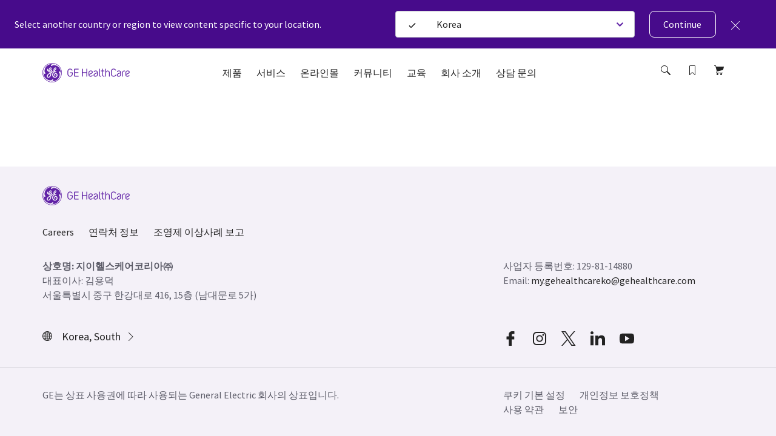

--- FILE ---
content_type: text/html; charset=utf-8
request_url: https://www.gehealthcare.co.kr/products
body_size: 39430
content:
<!doctype html><html lang="ko-KR"><head><title data-react-helmet="true">Products | GE HealthCare (Korea)</title><script data-react-helmet="true" id="preHidingScript"><script>
  !function(e,a,n,t){
    if (a) return;
    var i=e.head;if(i){
    var o=e.createElement("style");
    o.id="alloy-prehiding",o.innerText=n,i.appendChild(o),
    setTimeout(function(){o.parentNode&&o.parentNode.removeChild(o)},t)}}
    (document, document.location.href.indexOf("adobe_authoring_enabled") !== -1, "body { opacity: 0 !important }", 3000);
</script><meta data-react-helmet="true" name="keywords" content="Products"/><meta data-react-helmet="true" name="description" content="Products"/><meta data-react-helmet="true" property="og:title" content="Products"/><meta data-react-helmet="true" property="og:type" content="website"/><meta data-react-helmet="true" property="og:url" content="https://www.gehealthcare.co.kr/products"/><meta data-react-helmet="true" property="og:image" content="https://www.gehealthcare.co.kr/-/jssmedia/gehc/feature/globals/default-image/socialshareimage.jpg?h=630&amp;iar=0&amp;w=1200&amp;rev=-1&amp;hash=1E700A88240812E060361AE33AB0CCC5"/><meta data-react-helmet="true" property="og:description" content="Products"/><meta data-react-helmet="true" http-equiv="content-language" content="ko-KR"/><link data-react-helmet="true" rel="preload" href="/cdn/res/fonts/Styles/en-US.css" as="style"/><link data-react-helmet="true" rel="stylesheet" href="/cdn/res/fonts/Styles/en-US.css"/><link data-react-helmet="true" rel="canonical" href="https://www.gehealthcare.co.kr/products"/><link data-chunk="Breadcrumb" rel="preload" as="style" href="/dist/GEHC/Project/GEHC/static/css/Breadcrumb.01805817.chunk.css">
<link data-chunk="main" rel="preload" as="style" href="/dist/GEHC/Project/GEHC/static/css/vendors~main.697f8988.chunk.css">
<link data-chunk="main" rel="preload" as="style" href="/dist/GEHC/Project/GEHC/static/css/main.f30d90d8.chunk.css">
<link data-chunk="Header" rel="preload" as="style" href="/dist/GEHC/Project/GEHC/static/css/Header.8416e587.chunk.css">
<link data-chunk="StickyNavigation" rel="preload" as="style" href="/dist/GEHC/Project/GEHC/static/css/StickyNavigation.67b9f76f.chunk.css">
<link data-chunk="Product1920Hero" rel="preload" as="style" href="/dist/GEHC/Project/GEHC/static/css/Product1920Hero~ProductHero.f0d098b4.chunk.css">
<link data-chunk="Product1920Hero" rel="preload" as="style" href="/dist/GEHC/Project/GEHC/static/css/Product1920Hero.c7375a89.chunk.css">
<link data-chunk="IsiModule" rel="preload" as="style" href="/dist/GEHC/Project/GEHC/static/css/IsiModule.f96505c6.chunk.css">
<link data-chunk="Header" rel="preload" as="script" href="/dist/GEHC/Project/GEHC/static/js/vendors~CybersecurityRegistrationForm~DashboardNavigation~Feature-Education-client-Renderings-Availa~f086c95b.8fa362c9.chunk.js">
<link data-chunk="Header" rel="preload" as="script" href="/dist/GEHC/Project/GEHC/static/js/vendors~CybersecurityRegistrationForm~DashboardNavigation~Feature-Education-client-Renderings-Availa~9c6742fd.eb1afedb.chunk.js">
<link data-chunk="Header" rel="preload" as="script" href="/dist/GEHC/Project/GEHC/static/js/BookmarksLister~ErrorPageV2~Header~PageSearch~ProminentPageSearch.c6333a91.chunk.js">
<link data-chunk="main" rel="preload" as="script" href="/dist/GEHC/Project/GEHC/static/js/utilityVendor.8a402969.chunk.js">
<link data-chunk="Header" rel="preload" as="script" href="/dist/GEHC/Project/GEHC/static/js/Header.671f5e11.chunk.js">
<link data-chunk="main" rel="preload" as="script" href="/dist/GEHC/Project/GEHC/static/js/fontVendor.3ed5d278.chunk.js">
<link data-chunk="Breadcrumb" rel="preload" as="script" href="/dist/GEHC/Project/GEHC/static/js/Breadcrumb.f5c53d28.chunk.js">
<link data-chunk="StickyNavigation" rel="preload" as="script" href="/dist/GEHC/Project/GEHC/static/js/vendors~EngagementBar~SecondaryNavigation~StickyNavigation~StickyNavigationV2.fad3d13a.chunk.js">
<link data-chunk="StickyNavigation" rel="preload" as="script" href="/dist/GEHC/Project/GEHC/static/js/DashboardNavigation~SearchUser~StickyNavigation~StickyNavigationV2.4029395b.chunk.js">
<link data-chunk="main" rel="preload" as="script" href="/dist/GEHC/Project/GEHC/static/js/runtime~main.a518d925.js">
<link data-chunk="StickyNavigation" rel="preload" as="script" href="/dist/GEHC/Project/GEHC/static/js/StickyNavigation.e2106e97.chunk.js">
<link data-chunk="Product1920Hero" rel="preload" as="script" href="/dist/GEHC/Project/GEHC/static/js/CustomerCornerModule~Feature-Education-client-Renderings-AvailableCoursesSnapshot~Feature-Education-~7bc76d05.9125ba4c.chunk.js">
<link data-chunk="Product1920Hero" rel="preload" as="script" href="/dist/GEHC/Project/GEHC/static/js/CustomerCornerModule~Feature-Education-client-Renderings-AvailableCoursesSnapshot~Feature-Education-~995053fd.747907ae.chunk.js">
<link data-chunk="main" rel="preload" as="script" href="/dist/GEHC/Project/GEHC/static/js/vendors~main.d3066684.chunk.js">
<link data-chunk="Product1920Hero" rel="preload" as="script" href="/dist/GEHC/Project/GEHC/static/js/Product1920Hero~ProductHero.0e5368fd.chunk.js">
<link data-chunk="main" rel="preload" as="script" href="/dist/GEHC/Project/GEHC/static/js/iconSvgs.b395fcbe.chunk.js">
<link data-chunk="Product1920Hero" rel="preload" as="script" href="/dist/GEHC/Project/GEHC/static/js/Product1920Hero.b64a6a99.chunk.js">
<link data-chunk="main" rel="preload" as="script" href="/dist/GEHC/Project/GEHC/static/js/main.999ab7e1.chunk.js">
<link data-chunk="IsiModule" rel="preload" as="script" href="/dist/GEHC/Project/GEHC/static/js/IsiModule.739d685e.chunk.js"><link data-chunk="main" rel="stylesheet" href="/dist/GEHC/Project/GEHC/static/css/vendors~main.697f8988.chunk.css">
<link data-chunk="main" rel="stylesheet" href="/dist/GEHC/Project/GEHC/static/css/main.f30d90d8.chunk.css">
<link data-chunk="Header" rel="stylesheet" href="/dist/GEHC/Project/GEHC/static/css/Header.8416e587.chunk.css">
<link data-chunk="Breadcrumb" rel="stylesheet" href="/dist/GEHC/Project/GEHC/static/css/Breadcrumb.01805817.chunk.css">
<link data-chunk="StickyNavigation" rel="stylesheet" href="/dist/GEHC/Project/GEHC/static/css/StickyNavigation.67b9f76f.chunk.css">
<link data-chunk="Product1920Hero" rel="stylesheet" href="/dist/GEHC/Project/GEHC/static/css/Product1920Hero~ProductHero.f0d098b4.chunk.css">
<link data-chunk="Product1920Hero" rel="stylesheet" href="/dist/GEHC/Project/GEHC/static/css/Product1920Hero.c7375a89.chunk.css">
<link data-chunk="IsiModule" rel="stylesheet" href="/dist/GEHC/Project/GEHC/static/css/IsiModule.f96505c6.chunk.css"><meta charset="utf-8"/><meta http-equiv="X-UA-Compatible" content="IE=edge"><meta http-equiv="Content-type" content="text/html; charset=utf-8"><meta name="viewport" content="width=device-width,initial-scale=1,viewport-fit=cover"/><link rel="apple-touch-icon" sizes="120x120" href="/cdn/res/images/apple-touch-icon.png"><link rel="icon" type="image/png" sizes="32x32" href="/cdn/res/images/favicon-32x32.png"><link rel="icon" type="image/png" sizes="16x16" href="/cdn/res/images/favicon-16x16.png"><link rel="mask-icon" href="/cdn/res/images/safari-pinned-tab.svg" color="#5bbad5"><link rel="shortcut icon" href="/cdn/res/images/favicon.ico"><link rel="manifest" href="/dist/GEHC/Project/GEHC/images/favicon/manifest.json" crossorigin="use-credentials"><meta name="msapplication-config" content="/dist/GEHC/Project/GEHC/images/favicon/browserconfig.xml"><meta name="theme-color" content="#2f3133"></head><body><noscript>You need to enable JavaScript to run this app.</noscript><div id="root"><header id="ge-header-component" class="" attr-isredesign="Redesign"><div class="ge-cdx-header-redesign-CDX"><div class="ge-cdx-header-redesign__header-wrapper"><div class="ge-cdx-header-redesign__tablet-mobile-logo"><div class="ge-cdx-site-logo-container ge-cdx-header-redesign-CDX"><a href="/" data-analytics-tracking-event="link_click" data-analytics-link-type="Header" data-analytics-link-name="GE Logo" aria-label="GE Logo"><img src="https://www.gehealthcare.co.kr/cdn/res/images/logo.svg" alt="ge monogram primary white RGB"/></a></div></div><div class="ge-cdx-header-redesign__desktop-logo"><div class="ge-cdx-site-logo-container"><a href="/" data-analytics-tracking-event="link_click" data-analytics-link-type="Header" data-analytics-link-name="GE Logo" aria-label="GE Logo"><img src="https://www.gehealthcare.co.kr/cdn/res/images/logo.svg" alt="ge monogram primary white RGB"/></a></div></div><nav class="ge-cdx-header-redesign__menu-container"><ul class="ge-cdx-header-redesign__menu-container__nav-menu-list"><li class="ge-cdx-header-redesign__nav-menu-item" id="primary-navigation-item-0"><span class="ge-cdx-header-redesign__nav-menu-item__nav-link" data-analytics-tracking-event="link_click" data-analytics-link-type="Primary Navigation" data-analytics-link-name="제품" aria-label="제품" role="button" tabindex="0">제품</span></li><li class="ge-cdx-header-redesign__nav-menu-item" id="primary-navigation-item-1"><span class="ge-cdx-header-redesign__nav-menu-item__nav-link" data-analytics-tracking-event="link_click" data-analytics-link-type="Primary Navigation" data-analytics-link-name="서비스" aria-label="서비스" role="button" tabindex="0">서비스</span></li><li class="ge-cdx-header-redesign__nav-menu-item" id="primary-navigation-item-2"><span class="ge-cdx-header-redesign__nav-menu-item__nav-link" data-analytics-tracking-event="link_click" data-analytics-link-type="Primary Navigation" data-analytics-link-name="온라인몰" aria-label="온라인몰" role="button" tabindex="0">온라인몰</span></li><li class="ge-cdx-header-redesign__nav-menu-item" id="primary-navigation-item-3"><span class="ge-cdx-header-redesign__nav-menu-item__nav-link" data-analytics-tracking-event="link_click" data-analytics-link-type="Primary Navigation" data-analytics-link-name="커뮤니티" aria-label="커뮤니티" role="button" tabindex="0">커뮤니티</span></li><li class="ge-cdx-header-redesign__nav-menu-item" id="primary-navigation-item-4"><span class="ge-cdx-header-redesign__nav-menu-item__nav-link" data-analytics-tracking-event="link_click" data-analytics-link-type="Primary Navigation" data-analytics-link-name="교육" aria-label="교육" role="button" tabindex="0">교육</span></li><li class="ge-cdx-header-redesign__nav-menu-item" id="primary-navigation-item-5"><span class="ge-cdx-header-redesign__nav-menu-item__nav-link" data-analytics-tracking-event="link_click" data-analytics-link-type="Primary Navigation" data-analytics-link-name="회사 소개" aria-label="회사 소개" role="button" tabindex="0">회사 소개</span></li><li class="ge-cdx-header-redesign__nav-menu-item" id="primary-navigation-item-6"><a href="https://www.gehealthcare.co.kr/about/contact-us" class="ge-cdx-header-redesign__nav-menu-item__nav-link" data-analytics-tracking-event="link_click" data-analytics-link-type="Primary Navigation" data-analytics-link-name="상담 문의" aria-label="상담 문의" tabindex="0" role="button">상담 문의</a></li></ul></nav><div class="ge-cdx-header-redesign__icons-container"><ul class="ge-cdx-header-redesign__icons-container__icons-list"></ul></div></div><div class="sub-menu-mobile ge-cdx-header-redesign-CDX element-not-visible"><div class="sub-menu-container" style="animation:backgroundFadeOutAnimation 300ms ease-out"><div class="menu-content-wrapper" id="mobile-menu-content-wrapper"><div class="menu-content-container"><div class="menu-content-container-item" data-analytics-tracking-event="link_click" data-analytics-link-type="Primary Navigation" data-analytics-link-name="제품"><p class="menu-content-container-item-data paragraph">제품</p><div class="menu-content-container-item-data-icon"><svg id="Layer_1" data-name="Layer 1" xmlns="http://www.w3.org/2000/svg" width="16" height="16" viewBox="0 0 16 16" class="mobile-sub-menu-caret-icon"><g id="Caret_right_-_16" data-name="Caret right - 16"><path d="M5.5,15a.47.47,0,0,1-.35-.15.48.48,0,0,1,0-.7L11.29,8,5.15,1.85a.48.48,0,0,1,0-.7.48.48,0,0,1,.7,0l6.5,6.5a.48.48,0,0,1,0,.7l-6.5,6.5A.47.47,0,0,1,5.5,15Z"></path></g></svg></div></div><div class="menu-content-container-item" data-analytics-tracking-event="link_click" data-analytics-link-type="Primary Navigation" data-analytics-link-name="서비스"><p class="menu-content-container-item-data paragraph">서비스</p><div class="menu-content-container-item-data-icon"><svg id="Layer_1" data-name="Layer 1" xmlns="http://www.w3.org/2000/svg" width="16" height="16" viewBox="0 0 16 16" class="mobile-sub-menu-caret-icon"><g id="Caret_right_-_16" data-name="Caret right - 16"><path d="M5.5,15a.47.47,0,0,1-.35-.15.48.48,0,0,1,0-.7L11.29,8,5.15,1.85a.48.48,0,0,1,0-.7.48.48,0,0,1,.7,0l6.5,6.5a.48.48,0,0,1,0,.7l-6.5,6.5A.47.47,0,0,1,5.5,15Z"></path></g></svg></div></div><div class="menu-content-container-item" data-analytics-tracking-event="link_click" data-analytics-link-type="Primary Navigation" data-analytics-link-name="온라인몰"><p class="menu-content-container-item-data paragraph">온라인몰</p><div class="menu-content-container-item-data-icon"><svg id="Layer_1" data-name="Layer 1" xmlns="http://www.w3.org/2000/svg" width="16" height="16" viewBox="0 0 16 16" class="mobile-sub-menu-caret-icon"><g id="Caret_right_-_16" data-name="Caret right - 16"><path d="M5.5,15a.47.47,0,0,1-.35-.15.48.48,0,0,1,0-.7L11.29,8,5.15,1.85a.48.48,0,0,1,0-.7.48.48,0,0,1,.7,0l6.5,6.5a.48.48,0,0,1,0,.7l-6.5,6.5A.47.47,0,0,1,5.5,15Z"></path></g></svg></div></div><div class="menu-content-container-item" data-analytics-tracking-event="link_click" data-analytics-link-type="Primary Navigation" data-analytics-link-name="커뮤니티"><p class="menu-content-container-item-data paragraph">커뮤니티</p><div class="menu-content-container-item-data-icon"><svg id="Layer_1" data-name="Layer 1" xmlns="http://www.w3.org/2000/svg" width="16" height="16" viewBox="0 0 16 16" class="mobile-sub-menu-caret-icon"><g id="Caret_right_-_16" data-name="Caret right - 16"><path d="M5.5,15a.47.47,0,0,1-.35-.15.48.48,0,0,1,0-.7L11.29,8,5.15,1.85a.48.48,0,0,1,0-.7.48.48,0,0,1,.7,0l6.5,6.5a.48.48,0,0,1,0,.7l-6.5,6.5A.47.47,0,0,1,5.5,15Z"></path></g></svg></div></div><div class="menu-content-container-item" data-analytics-tracking-event="link_click" data-analytics-link-type="Primary Navigation" data-analytics-link-name="교육"><p class="menu-content-container-item-data paragraph">교육</p><div class="menu-content-container-item-data-icon"><svg id="Layer_1" data-name="Layer 1" xmlns="http://www.w3.org/2000/svg" width="16" height="16" viewBox="0 0 16 16" class="mobile-sub-menu-caret-icon"><g id="Caret_right_-_16" data-name="Caret right - 16"><path d="M5.5,15a.47.47,0,0,1-.35-.15.48.48,0,0,1,0-.7L11.29,8,5.15,1.85a.48.48,0,0,1,0-.7.48.48,0,0,1,.7,0l6.5,6.5a.48.48,0,0,1,0,.7l-6.5,6.5A.47.47,0,0,1,5.5,15Z"></path></g></svg></div></div><div class="menu-content-container-item" data-analytics-tracking-event="link_click" data-analytics-link-type="Primary Navigation" data-analytics-link-name="회사 소개"><p class="menu-content-container-item-data paragraph">회사 소개</p><div class="menu-content-container-item-data-icon"><svg id="Layer_1" data-name="Layer 1" xmlns="http://www.w3.org/2000/svg" width="16" height="16" viewBox="0 0 16 16" class="mobile-sub-menu-caret-icon"><g id="Caret_right_-_16" data-name="Caret right - 16"><path d="M5.5,15a.47.47,0,0,1-.35-.15.48.48,0,0,1,0-.7L11.29,8,5.15,1.85a.48.48,0,0,1,0-.7.48.48,0,0,1,.7,0l6.5,6.5a.48.48,0,0,1,0,.7l-6.5,6.5A.47.47,0,0,1,5.5,15Z"></path></g></svg></div></div><a href="https://www.gehealthcare.co.kr/about/contact-us" target="" class="menu-content-container-item" data-analytics-tracking-event="link_click" data-analytics-link-type="Primary Navigation" data-analytics-link-name="Contact" aria-label="Contact"><p class="menu-content-container-item-data paragraph">Contact</p></a><div class="menu-content-container-divider"></div></div></div><span><div class="second-tier-wrapper" style="animation:outMobileSecondTierAnimation 300ms ease-out"><div class="header" data-analytics-tracking-event="link_click" data-analytics-link-type="Primary Navigation"><div class="header-icon"><svg id="Layer_1" data-name="Layer 1" xmlns="http://www.w3.org/2000/svg" width="16" height="16" viewBox="0 0 16 16" class="mobile-sub-menu-caret-icon"><g id="Caret_Left_-_16" data-name="Caret Left - 16"><path d="M11,15a.47.47,0,0,1-.35-.15l-6.5-6.5a.48.48,0,0,1,0-.7l6.5-6.5a.48.48,0,0,1,.7,0,.48.48,0,0,1,0,.7L5.21,8l6.14,6.15a.48.48,0,0,1,0,.7A.47.47,0,0,1,11,15Z"></path></g></svg></div><p class="menu-content-container-item-data paragraph"></p></div><div class="contents" id="contents"><div class="mob-second-tire-menu-list element-not-visible"><div class="contents-second-tier collapsible" data-analytics-tracking-event="link_click" data-analytics-link-type="Primary Navigation" data-analytics-link-name="undefined|Imaging"><div class="contents-second-tier-item"><p class="contents-second-tier-item-data paragraph">Imaging</p><div class="contents-second-tier-item-data-icon"><svg id="Layer_1" data-name="Layer 1" xmlns="http://www.w3.org/2000/svg" width="16" height="16" viewBox="0 0 16 16" class="mobile-sub-menu-caret-icon"><g id="Caret_Down_-_16" data-name="Caret Down - 16"><path d="M8,11.5a.47.47,0,0,1-.35-.15l-6.5-6.5a.48.48,0,0,1,0-.7.48.48,0,0,1,.7,0L8,10.29l6.15-6.14a.49.49,0,0,1,.7.7l-6.5,6.5A.47.47,0,0,1,8,11.5Z"></path></g></svg></div></div><div class="contents-third-tier-wrapper content" id="third-tier-0_0"><a href="https://www.gehealthcare.co.kr/products/magnetic-resonance-imaging" target="" class="menu-content-container-item-data" data-analytics-tracking-event="link_click" data-analytics-link-type="Primary Navigation" data-analytics-link-name="Magnetic Resonance Imaging" aria-label="Magnetic Resonance Imaging"><p class="contents-second-tier-item-data paragraph">Magnetic Resonance Imaging</p></a><a href="https://www.gehealthcare.co.kr/products/computed-tomography" target="" class="menu-content-container-item-data" data-analytics-tracking-event="link_click" data-analytics-link-type="Primary Navigation" data-analytics-link-name="Computed Tomography" aria-label="Computed Tomography"><p class="contents-second-tier-item-data paragraph">Computed Tomography</p></a><a href="/products/molecular-imaging" target="" class="menu-content-container-item-data" data-analytics-tracking-event="link_click" data-analytics-link-type="Primary Navigation" data-analytics-link-name="Molecular Imaging" aria-label="Molecular Imaging"><p class="contents-second-tier-item-data paragraph">Molecular Imaging</p></a><a href="https://www.gehealthcare.co.kr/products/image-guiding-solutions" target="" class="menu-content-container-item-data" data-analytics-tracking-event="link_click" data-analytics-link-type="Primary Navigation" data-analytics-link-name="Interventional Guided Systems" aria-label="Interventional Guided Systems"><p class="contents-second-tier-item-data paragraph">Interventional Guided Systems</p></a><a href="/products/invasive-cardiology" target="" class="menu-content-container-item-data" data-analytics-tracking-event="link_click" data-analytics-link-type="Primary Navigation" data-analytics-link-name="Invasive Cardiology" aria-label="Invasive Cardiology"><p class="contents-second-tier-item-data paragraph">Invasive Cardiology</p></a><a href="https://www.gehealthcare.co.kr/products/mammography" target="" class="menu-content-container-item-data" data-analytics-tracking-event="link_click" data-analytics-link-type="Primary Navigation" data-analytics-link-name="Mammography" aria-label="Mammography"><p class="contents-second-tier-item-data paragraph">Mammography</p></a><a href="https://www.gehealthcare.co.kr/products/surgical-imaging" target="" class="menu-content-container-item-data" data-analytics-tracking-event="link_click" data-analytics-link-type="Primary Navigation" data-analytics-link-name="Surgical Imaging" aria-label="Surgical Imaging"><p class="contents-second-tier-item-data paragraph">Surgical Imaging</p></a><a href="https://www.gehealthcare.co.kr/products/bone-and-metabolic-health" target="" class="menu-content-container-item-data" data-analytics-tracking-event="link_click" data-analytics-link-type="Primary Navigation" data-analytics-link-name="Bone &amp; metabolic health" aria-label="Bone &amp; metabolic health"><p class="contents-second-tier-item-data paragraph">Bone &amp; metabolic health</p></a><a href="https://www.gehealthcare.co.kr/products/radiography" target="" class="menu-content-container-item-data" data-analytics-tracking-event="link_click" data-analytics-link-type="Primary Navigation" data-analytics-link-name="Radiography" aria-label="Radiography"><p class="contents-second-tier-item-data paragraph">Radiography</p></a></div></div><div class="contents-second-tier collapsible" data-analytics-tracking-event="link_click" data-analytics-link-type="Primary Navigation" data-analytics-link-name="undefined|Ultrasound"><div class="contents-second-tier-item"><p class="contents-second-tier-item-data paragraph">Ultrasound</p><div class="contents-second-tier-item-data-icon"><svg id="Layer_1" data-name="Layer 1" xmlns="http://www.w3.org/2000/svg" width="16" height="16" viewBox="0 0 16 16" class="mobile-sub-menu-caret-icon"><g id="Caret_Down_-_16" data-name="Caret Down - 16"><path d="M8,11.5a.47.47,0,0,1-.35-.15l-6.5-6.5a.48.48,0,0,1,0-.7.48.48,0,0,1,.7,0L8,10.29l6.15-6.14a.49.49,0,0,1,.7.7l-6.5,6.5A.47.47,0,0,1,8,11.5Z"></path></g></svg></div></div><div class="contents-third-tier-wrapper content" id="third-tier-0_1"><a href="https://www.gehealthcare.co.kr/products/ultrasound" target="" class="menu-content-container-item-data" data-analytics-tracking-event="link_click" data-analytics-link-type="Primary Navigation" data-analytics-link-name="Ultrasound Home Page" aria-label="Ultrasound Home Page"><p class="contents-second-tier-item-data paragraph">Ultrasound Home Page</p></a><a href="/products/ultrasound/breast-ultrasound" target="" class="menu-content-container-item-data" data-analytics-tracking-event="link_click" data-analytics-link-type="Primary Navigation" data-analytics-link-name="ABUS Breast Imaging" aria-label="ABUS Breast Imaging"><p class="contents-second-tier-item-data paragraph">ABUS Breast Imaging</p></a><a href="https://www.gehealthcare.co.kr/products/ultrasound/logiq" target="" class="menu-content-container-item-data" data-analytics-tracking-event="link_click" data-analytics-link-type="Primary Navigation" data-analytics-link-name="LOGIQ General Imaging" aria-label="LOGIQ General Imaging"><p class="contents-second-tier-item-data paragraph">LOGIQ General Imaging</p></a><a href="https://www.gehealthcare.co.kr/products/ultrasound/venue-family" target="" class="menu-content-container-item-data" data-analytics-tracking-event="link_click" data-analytics-link-type="Primary Navigation" data-analytics-link-name="Venue Point of Care" aria-label="Venue Point of Care"><p class="contents-second-tier-item-data paragraph">Venue Point of Care</p></a><a href="https://www.gehealthcare.co.kr/products/ultrasound/versana " target="" class="menu-content-container-item-data" data-analytics-tracking-event="link_click" data-analytics-link-type="Primary Navigation" data-analytics-link-name="Versana Primary Care" aria-label="Versana Primary Care"><p class="contents-second-tier-item-data paragraph">Versana Primary Care</p></a><a href="https://www.gehealthcare.co.kr/products/ultrasound/handheld-ultrasound" target="" class="menu-content-container-item-data" data-analytics-tracking-event="link_click" data-analytics-link-type="Primary Navigation" data-analytics-link-name="Vscan Handheld" aria-label="Vscan Handheld"><p class="contents-second-tier-item-data paragraph">Vscan Handheld</p></a><a href="https://www.gehealthcare.co.kr/products/ultrasound/vivid" target="" class="menu-content-container-item-data" data-analytics-tracking-event="link_click" data-analytics-link-type="Primary Navigation" data-analytics-link-name="Vivid Cardiovascular" aria-label="Vivid Cardiovascular"><p class="contents-second-tier-item-data paragraph">Vivid Cardiovascular</p></a><a href="https://www.gehealthcare.co.kr/products/ultrasound/voluson" target="" class="menu-content-container-item-data" data-analytics-tracking-event="link_click" data-analytics-link-type="Primary Navigation" data-analytics-link-name="Voluson Women&#x27;s Health" aria-label="Voluson Women&#x27;s Health"><p class="contents-second-tier-item-data paragraph">Voluson Women&#x27;s Health</p></a></div></div><a href="https://www.gehealthcare.co.kr/products/anesthesia-delivery" target="" class="contents-second-tier collapsible" data-analytics-tracking-event="link_click" data-analytics-link-type="Primary Navigation" data-analytics-link-name="undefined|Anesthesia Delivery" aria-label="Anesthesia Delivery"><p class="contents-second-tier-item-data paragraph">Anesthesia Delivery</p></a><a href="https://www.gehealthcare.co.kr/products/diagnostic-ecg" target="" class="contents-second-tier collapsible" data-analytics-tracking-event="link_click" data-analytics-link-type="Primary Navigation" data-analytics-link-name="undefined|Diagnostic ECG" aria-label="Diagnostic ECG"><p class="contents-second-tier-item-data paragraph">Diagnostic ECG</p></a><a href="https://www.gehealthcare.co.kr/products/maternal-infant-care" target="" class="contents-second-tier collapsible" data-analytics-tracking-event="link_click" data-analytics-link-type="Primary Navigation" data-analytics-link-name="undefined|Maternal Infant Care" aria-label="Maternal Infant Care"><p class="contents-second-tier-item-data paragraph">Maternal Infant Care</p></a><a href="https://www.gehealthcare.co.kr/products/patient-monitoring" target="" class="contents-second-tier collapsible" data-analytics-tracking-event="link_click" data-analytics-link-type="Primary Navigation" data-analytics-link-name="undefined|Patient Monitoring" aria-label="Patient Monitoring"><p class="contents-second-tier-item-data paragraph">Patient Monitoring</p></a><div class="contents-second-tier collapsible" data-analytics-tracking-event="link_click" data-analytics-link-type="Primary Navigation" data-analytics-link-name="undefined|Pharmaceutical Imaging Agents"><div class="contents-second-tier-item"><p class="contents-second-tier-item-data paragraph">Pharmaceutical Imaging Agents</p><div class="contents-second-tier-item-data-icon"><svg id="Layer_1" data-name="Layer 1" xmlns="http://www.w3.org/2000/svg" width="16" height="16" viewBox="0 0 16 16" class="mobile-sub-menu-caret-icon"><g id="Caret_Down_-_16" data-name="Caret Down - 16"><path d="M8,11.5a.47.47,0,0,1-.35-.15l-6.5-6.5a.48.48,0,0,1,0-.7.48.48,0,0,1,.7,0L8,10.29l6.15-6.14a.49.49,0,0,1,.7.7l-6.5,6.5A.47.47,0,0,1,8,11.5Z"></path></g></svg></div></div><div class="contents-third-tier-wrapper content" id="third-tier-0_6"><a href="https://www.gehealthcare.co.kr/products/contrast-media" target="_blank" class="menu-content-container-item-data" data-analytics-tracking-event="link_click" data-analytics-link-type="Primary Navigation" data-analytics-link-name="Contrast Media" aria-label="Contrast Media"><p class="contents-second-tier-item-data paragraph">Contrast Media</p></a><a href="https://www.gehealthcare.co.kr/products/nuclear-imaging-agents" target="_blank" class="menu-content-container-item-data" data-analytics-tracking-event="link_click" data-analytics-link-type="Primary Navigation" data-analytics-link-name="Nuclear Imaging Agents" aria-label="Nuclear Imaging Agents"><p class="contents-second-tier-item-data paragraph">Nuclear Imaging Agents</p></a><a href="/products/pharmaceutical-diagnostics" target="" class="menu-content-container-item-data" data-analytics-tracking-event="link_click" data-analytics-link-type="Primary Navigation" data-analytics-link-name="Pharmaceutical Diagnostics" aria-label="Pharmaceutical Diagnostics"><p class="contents-second-tier-item-data paragraph">Pharmaceutical Diagnostics</p></a></div></div></div><div class="mob-second-tire-menu-list element-not-visible"><a href="https://ap.geicenter.com/icenter.html#!/" target="" class="contents-second-tier collapsible" data-analytics-tracking-event="link_click" data-analytics-link-type="Primary Navigation" data-analytics-link-name="undefined|iCenter" aria-label="iCenter"><p class="contents-second-tier-item-data paragraph">iCenter</p></a><a href="https://www.gehealthcare.co.kr/products/tube-watch" target="" class="contents-second-tier collapsible" data-analytics-tracking-event="link_click" data-analytics-link-type="Primary Navigation" data-analytics-link-name="undefined|Tube Watch" aria-label="Tube Watch"><p class="contents-second-tier-item-data paragraph">Tube Watch</p></a><a href="https://www.gehealthcare.co.kr/products/imaging-insights" target="" class="contents-second-tier collapsible" data-analytics-tracking-event="link_click" data-analytics-link-type="Primary Navigation" data-analytics-link-name="undefined|Imaging Insights" aria-label="Imaging Insights"><p class="contents-second-tier-item-data paragraph">Imaging Insights</p></a><a href="https://www.gehealthcare.co.kr/products/onwatch" target="" class="contents-second-tier collapsible" data-analytics-tracking-event="link_click" data-analytics-link-type="Primary Navigation" data-analytics-link-name="undefined|OnWatch" aria-label="OnWatch"><p class="contents-second-tier-item-data paragraph">OnWatch</p></a><a href="https://www.gehealthcare.co.kr/products/dose-management/dosewatch-dose-monitoring-software-ge-healthcare" target="" class="contents-second-tier collapsible" data-analytics-tracking-event="link_click" data-analytics-link-type="Primary Navigation" data-analytics-link-name="undefined|DoesWatch" aria-label="DoesWatch"><p class="contents-second-tier-item-data paragraph">DoesWatch</p></a><a href="https://www.gehealthcare.co.kr/services/my-gehealthcare-app" target="" class="contents-second-tier collapsible" data-analytics-tracking-event="link_click" data-analytics-link-type="Primary Navigation" data-analytics-link-name="undefined|My GEHealthCare APP" aria-label="My GEHealthCare APP"><p class="contents-second-tier-item-data paragraph">My GEHealthCare APP</p></a></div><div class="mob-second-tire-menu-list element-not-visible"><a href="https://www.gehealthcare.co.kr/products/ultrasound/handheld-ultrasound" target="_blank" class="contents-second-tier collapsible" data-analytics-tracking-event="link_click" data-analytics-link-type="Primary Navigation" data-analytics-link-name="undefined|Vscan Air family" aria-label="Vscan Air family"><p class="contents-second-tier-item-data paragraph">Vscan Air family</p></a><a href="https://www.gehealthcare.co.kr/shop/apps-and-accessories/list?query=::category:eqpAccessories:eqpClassifyValue:MODALITY:category:accUltrasound" target="" class="contents-second-tier collapsible" data-analytics-tracking-event="link_click" data-analytics-link-type="Primary Navigation" data-analytics-link-name="undefined|Vscan Air Accessories" aria-label="Vscan Air Accessories"><p class="contents-second-tier-item-data paragraph">Vscan Air Accessories</p></a><a href="https://www.gehealthcare.co.kr/shop/equipment/versana-active-r15" target="" class="contents-second-tier collapsible" data-analytics-tracking-event="link_click" data-analytics-link-type="Primary Navigation" data-analytics-link-name="undefined|Versana Active" aria-label="Versana Active"><p class="contents-second-tier-item-data paragraph">Versana Active</p></a></div><div class="mob-second-tire-menu-list element-not-visible"><div class="contents-second-tier collapsible" data-analytics-tracking-event="link_click" data-analytics-link-type="Primary Navigation" data-analytics-link-name="undefined|User Club"><div class="contents-second-tier-item"><p class="contents-second-tier-item-data paragraph">User Club</p><div class="contents-second-tier-item-data-icon"><svg id="Layer_1" data-name="Layer 1" xmlns="http://www.w3.org/2000/svg" width="16" height="16" viewBox="0 0 16 16" class="mobile-sub-menu-caret-icon"><g id="Caret_Down_-_16" data-name="Caret Down - 16"><path d="M8,11.5a.47.47,0,0,1-.35-.15l-6.5-6.5a.48.48,0,0,1,0-.7.48.48,0,0,1,.7,0L8,10.29l6.15-6.14a.49.49,0,0,1,.7.7l-6.5,6.5A.47.47,0,0,1,8,11.5Z"></path></g></svg></div></div><div class="contents-third-tier-wrapper content" id="third-tier-3_0"><a href="https://www.logiqclub.net/korea/home" target="" class="menu-content-container-item-data" data-analytics-tracking-event="link_click" data-analytics-link-type="Primary Navigation" data-analytics-link-name="LOGIQ Club" aria-label="LOGIQ Club"><p class="contents-second-tier-item-data paragraph">LOGIQ Club</p></a><a href="https://www.vividechoclub.net/korea/home" target="" class="menu-content-container-item-data" data-analytics-tracking-event="link_click" data-analytics-link-type="Primary Navigation" data-analytics-link-name="Vivid Club" aria-label="Vivid Club"><p class="contents-second-tier-item-data paragraph">Vivid Club</p></a><a href="https://www.volusonclub.net/korea/home" target="" class="menu-content-container-item-data" data-analytics-tracking-event="link_click" data-analytics-link-type="Primary Navigation" data-analytics-link-name="Voluson Club" aria-label="Voluson Club"><p class="contents-second-tier-item-data paragraph">Voluson Club</p></a></div></div><a href="https://weconnect.gehealthcare.com/" target="" class="contents-second-tier collapsible" data-analytics-tracking-event="link_click" data-analytics-link-type="Primary Navigation" data-analytics-link-name="undefined|WeConnect" aria-label="WeConnect"><p class="contents-second-tier-item-data paragraph">WeConnect</p></a><a href="https://www.gehealthcare.co.kr/insights" target="" class="contents-second-tier collapsible" data-analytics-tracking-event="link_click" data-analytics-link-type="Primary Navigation" data-analytics-link-name="undefined|Insight" aria-label="Insight"><p class="contents-second-tier-item-data paragraph">Insight</p></a></div><div class="mob-second-tire-menu-list element-not-visible"><a href="https://www.gehealthcare.co.kr/webinars" target="" class="contents-second-tier collapsible" data-analytics-tracking-event="link_click" data-analytics-link-type="Primary Navigation" data-analytics-link-name="undefined|Webinar" aria-label="Webinar"><p class="contents-second-tier-item-data paragraph">Webinar</p></a><div class="contents-second-tier collapsible" data-analytics-tracking-event="link_click" data-analytics-link-type="Primary Navigation" data-analytics-link-name="undefined|Specialties"><div class="contents-second-tier-item"><p class="contents-second-tier-item-data paragraph">Specialties</p><div class="contents-second-tier-item-data-icon"><svg id="Layer_1" data-name="Layer 1" xmlns="http://www.w3.org/2000/svg" width="16" height="16" viewBox="0 0 16 16" class="mobile-sub-menu-caret-icon"><g id="Caret_Down_-_16" data-name="Caret Down - 16"><path d="M8,11.5a.47.47,0,0,1-.35-.15l-6.5-6.5a.48.48,0,0,1,0-.7.48.48,0,0,1,.7,0L8,10.29l6.15-6.14a.49.49,0,0,1,.7.7l-6.5,6.5A.47.47,0,0,1,8,11.5Z"></path></g></svg></div></div><div class="contents-third-tier-wrapper content" id="third-tier-4_1"><a href="https://www.gehealthcare.co.kr/specialties/cardiology-solutions" target="" class="menu-content-container-item-data" data-analytics-tracking-event="link_click" data-analytics-link-type="Primary Navigation" data-analytics-link-name="Cardiology Solutions" aria-label="Cardiology Solutions"><p class="contents-second-tier-item-data paragraph">Cardiology Solutions</p></a><a href="https://www.gehealthcare.co.kr/specialties/electrophysiology" target="" class="menu-content-container-item-data" data-analytics-tracking-event="link_click" data-analytics-link-type="Primary Navigation" data-analytics-link-name="Electrophysiology" aria-label="Electrophysiology"><p class="contents-second-tier-item-data paragraph">Electrophysiology</p></a><a href="https://www.gehealthcare.co.kr/specialties/intensive-care-unit" target="" class="menu-content-container-item-data" data-analytics-tracking-event="link_click" data-analytics-link-type="Primary Navigation" data-analytics-link-name="Intensive Care Unit" aria-label="Intensive Care Unit"><p class="contents-second-tier-item-data paragraph">Intensive Care Unit</p></a><a href="https://www.gehealthcare.co.kr/specialties/hybrid-or" target="" class="menu-content-container-item-data" data-analytics-tracking-event="link_click" data-analytics-link-type="Primary Navigation" data-analytics-link-name="Hybrid OR" aria-label="Hybrid OR"><p class="contents-second-tier-item-data paragraph">Hybrid OR</p></a><a href="https://www.gehealthcare.co.kr/specialties/neurology" target="" class="menu-content-container-item-data" data-analytics-tracking-event="link_click" data-analytics-link-type="Primary Navigation" data-analytics-link-name="Neurology" aria-label="Neurology"><p class="contents-second-tier-item-data paragraph">Neurology</p></a><a href="https://www.gehealthcare.co.kr/specialties/orthopedics" target="" class="menu-content-container-item-data" data-analytics-tracking-event="link_click" data-analytics-link-type="Primary Navigation" data-analytics-link-name="Orthopedics" aria-label="Orthopedics"><p class="contents-second-tier-item-data paragraph">Orthopedics</p></a><a href="https://www.gehealthcare.co.kr/specialties/radiology" target="" class="menu-content-container-item-data" data-analytics-tracking-event="link_click" data-analytics-link-type="Primary Navigation" data-analytics-link-name="Radiology" aria-label="Radiology"><p class="contents-second-tier-item-data paragraph">Radiology</p></a><a href="https://www.gehealthcare.co.kr/specialties/stroke-solutions" target="" class="menu-content-container-item-data" data-analytics-tracking-event="link_click" data-analytics-link-type="Primary Navigation" data-analytics-link-name="Stroke Solutions" aria-label="Stroke Solutions"><p class="contents-second-tier-item-data paragraph">Stroke Solutions</p></a><a href="https://www.gehealthcare.co.kr/specialties/veterinary" target="" class="menu-content-container-item-data" data-analytics-tracking-event="link_click" data-analytics-link-type="Primary Navigation" data-analytics-link-name="Veterinary" aria-label="Veterinary"><p class="contents-second-tier-item-data paragraph">Veterinary</p></a></div></div></div><div class="mob-second-tire-menu-list element-not-visible"><a href="https://www.gehealthcare.co.kr/about/about-gehc" target="" class="contents-second-tier collapsible" data-analytics-tracking-event="link_click" data-analytics-link-type="Primary Navigation" data-analytics-link-name="undefined|About Us" aria-label="About Us"><p class="contents-second-tier-item-data paragraph">About Us</p></a><a href="https://careers.gehealthcare.com/global/en" target="" class="contents-second-tier collapsible" data-analytics-tracking-event="link_click" data-analytics-link-type="Primary Navigation" data-analytics-link-name="undefined|Careers" aria-label="Careers"><p class="contents-second-tier-item-data paragraph">Careers</p></a><a href="https://www.gehealthcare.com/about/newsroom" target="" class="contents-second-tier collapsible" data-analytics-tracking-event="link_click" data-analytics-link-type="Primary Navigation" data-analytics-link-name="undefined|Newsroom" aria-label="Newsroom"><p class="contents-second-tier-item-data paragraph">Newsroom</p></a></div><div class="mob-second-tire-menu-list element-not-visible"></div><div class="menu-content-container-divider"></div></div></div></span></div></div></div></header><main role="main" data-container-title="Center" id="ge-main-component"><div id="capability" class="product-hero product-hero-1920"></div></main><div class="redesign-footer footer-legacy"><div class="redesign-footer-top"><div class="redesign-footer-top-content"><div class="redesign-footer-top-content-core-items"><div class="redesign-footer-top-content-core-items-logo"><img alt="" class="site-logo__image" src="https://www.gehealthcare.co.kr/cdn/res/images/logo.svg"/></div><div class="redesign-footer-top-content-core-items-utility"><a href="https://careers.gehealthcare.com/global/en" class="ge-link redesign-footer-top-content-core-items-utility-link caption" target="_blank" rel="noopener noreferrer" data-analytics-tracking-event="link_click" data-analytics-link-type="Footer" data-analytics-link-name="Careers">Careers</a><a href="/about/contact-us" class="ge-link redesign-footer-top-content-core-items-utility-link caption" title="" data-analytics-tracking-event="link_click" data-analytics-link-type="Footer" data-analytics-link-name="연락처 정보">연락처 정보</a><a href="/products/contrast-media" class="ge-link redesign-footer-top-content-core-items-utility-link caption" title="" data-analytics-tracking-event="link_click" data-analytics-link-type="Footer" data-analytics-link-name="조영제 이상사례 보고">조영제 이상사례 보고</a></div></div><div class="redesign-footer-top-content-address"><div class="redesign-footer-top-content-address-child"><p class="redesign-footer-top-content-address-child-text-bold caption">상호명: 지이헬스케어코리아㈜</p><p class="redesign-footer-top-content-address-child-text caption">대표이사: 김용덕
<br>
서울특별시 중구 한강대로 416, 15층 (남대문로 5가)</p></div><div class="redesign-footer-top-content-address-child"><p class="redesign-footer-top-content-address-child-text caption"><br></p></div><div class="redesign-footer-top-content-address-child"><p class="redesign-footer-top-content-address-child-text caption">사업자 등록번호: 129-81-14880<br>
Email: <a href="mailto:my.gehealthcareko@gehealthcare.com">my.gehealthcareko@gehealthcare.com</a><br>
</p></div></div><div class="redesign-footer-top-content-country-social-links"><div class="redesign-footer-top-content-country-social-links-child"><div class="ge-location-selector__wrap" data-analytics-tracking-event="link_click" data-analytics-link-type="Globe Icon" data-analytics-link-name="https://www.gehealthcare.com/Global-Gateway"><a href="https://www.gehealthcare.com/Global-Gateway" class="ge-link ge-location-selector" target="" data-analytics-tracking-event="link_click" data-analytics-link-type="global language selector" data-analytics-link-name="https://www.gehealthcare.com/Global-Gateway"><svg xmlns="http://www.w3.org/2000/svg" xlink:href="http://www.w3.org/1999/xlink" width="20" height="20" viewBox="0 0 22 22"><defs><path id="iw67a" d="M26.42 167.13c-.66.9-1.15 1.97-1.5 3.02-.64-.23-1.24-.5-1.77-.82a9.6 9.6 0 0 1 3.27-2.2zm10.43 2.2c-.53.32-1.13.6-1.77.82a11.15 11.15 0 0 0-1.5-3.02 9.6 9.6 0 0 1 3.27 2.2zm-3.27 15.54c.66-.9 1.15-1.97 1.5-3.02.64.23 1.24.5 1.77.82a9.6 9.6 0 0 1-3.27 2.2zm-10.43-2.2c.53-.32 1.13-.6 1.77-.82.35 1.05.84 2.12 1.5 3.02a9.6 9.6 0 0 1-3.27-2.2zm6.13-10.27v2.88h-3.81c.04-1.17.19-2.3.43-3.34 1.07.26 2.2.41 3.38.46zm0-5.83v4.4a15.8 15.8 0 0 1-2.99-.41c.51-1.5 1.51-3.45 3-4zm1.44 4.4v-4.4c1.48.54 2.48 2.49 2.99 3.99-.94.22-1.95.36-3 .4zm3.81 4.31h-3.81v-2.88c1.17-.05 2.31-.2 3.38-.46.24 1.04.39 2.17.43 3.34zm-3.81 4.32v-2.89h3.81c-.04 1.17-.19 2.3-.43 3.35-1.07-.26-2.2-.41-3.38-.46zm0 5.83v-4.4c1.04.05 2.05.19 2.99.41-.51 1.5-1.51 3.45-3 4zm-1.44-4.4v4.4c-1.48-.54-2.48-2.49-2.99-3.99a15.8 15.8 0 0 1 3-.4zm0-1.43c-1.17.05-2.31.2-3.38.46a17.78 17.78 0 0 1-.43-3.34h3.81zm8.5 1.96a11.6 11.6 0 0 0-2.3-1.1c.27-1.17.44-2.44.49-3.75h3.57a9.53 9.53 0 0 1-1.76 4.85zm1.76-6.28h-3.57c-.05-1.3-.22-2.57-.5-3.75.85-.3 1.63-.66 2.31-1.09a9.5 9.5 0 0 1 1.76 4.84zm-17.32-4.84c.68.43 1.46.8 2.3 1.1a19.21 19.21 0 0 0-.49 3.74h-3.57a9.5 9.5 0 0 1 1.76-4.84zm-1.76 6.28h3.57c.05 1.3.22 2.57.5 3.75-.85.3-1.63.66-2.31 1.09a9.5 9.5 0 0 1-1.76-4.84zM41 176c0-6.07-4.93-11-11-11s-11 4.93-11 11 4.93 11 11 11 11-4.93 11-11z"></path></defs><g><g transform="translate(-19 -165)"><use fill="#5B5B67" xlink:href="#iw67a"></use></g></g></svg><div class="ge-location-selector__text"><span class="ge-location-selector__location"><p class="ge-location-selector__location-title ptags-small">Korea, South</p></span><svg id="Layer_1" data-name="Layer 1" xmlns="http://www.w3.org/2000/svg" width="16" height="16" viewBox="0 0 16 16"><g id="Caret_right_-_16" data-name="Caret right - 16"><path d="M5.5,15a.47.47,0,0,1-.35-.15.48.48,0,0,1,0-.7L11.29,8,5.15,1.85a.48.48,0,0,1,0-.7.48.48,0,0,1,.7,0l6.5,6.5a.48.48,0,0,1,0,.7l-6.5,6.5A.47.47,0,0,1,5.5,15Z"></path></g></svg></div></a></div></div><div class="redesign-footer-top-content-country-social-links-child second"> </div><div class="redesign-footer-top-content-country-social-links-child"><span><a href="https://www.facebook.com/GEHealthcare/" class="ge-link redesign-footer-top-content-country-social-links-child-socialIcon" target="_blank" rel="noopener noreferrer" data-analytics-tracking-event="link_click" data-analytics-link-type="Social links" data-analytics-link-name="facebook">https://www.facebook.com/GEHealthcare/</a></span><span><a href="https://www.instagram.com/gehealthcare" class="ge-link redesign-footer-top-content-country-social-links-child-socialIcon" target="_blank" rel="noopener noreferrer" data-analytics-tracking-event="link_click" data-analytics-link-type="Social links" data-analytics-link-name="Instagram">https://www.instagram.com/gehealthcare</a></span><span><a href="https://twitter.com/GEHealthcare" class="ge-link redesign-footer-top-content-country-social-links-child-socialIcon" target="_blank" rel="noopener noreferrer" data-analytics-tracking-event="link_click" data-analytics-link-type="Social links" data-analytics-link-name="Twitter">https://twitter.com/GEHealthcare</a></span><span><a href="https://www.linkedin.com/company/gehealthcare/" class="ge-link redesign-footer-top-content-country-social-links-child-socialIcon" target="_blank" rel="noopener noreferrer" data-analytics-tracking-event="link_click" data-analytics-link-type="Social links" data-analytics-link-name="Linkedin">https://www.linkedin.com/company/gehealthcare/</a></span><span><a href="https://www.youtube.com/user/gehealthcare" class="ge-link redesign-footer-top-content-country-social-links-child-socialIcon" target="_blank" rel="noopener noreferrer" data-analytics-tracking-event="link_click" data-analytics-link-type="Social links" data-analytics-link-name="Youtube">https://www.youtube.com/user/gehealthcare</a></span></div></div></div></div><div class="redesign-footer-bottom"><div class="redesign-footer-bottom-content"><div class="redesign-footer-bottom-content-copyright"><div class="redesign-footer-bottom-content-copyright-child copyright"><p class="redesign-footer-bottom-content-copyright-child-copyright-text caption">GE는 상표 사용권에 따라 사용되는 General Electric 회사의 상표입니다.</p></div><div class="redesign-footer-bottom-content-copyright-child legal-links"><span class="redesign-footer-bottom-content-copyright-child-wrapper"><a class="redesign-footer-bottom-content-copyright-child-disclaimer-link caption" href="#" title="쿠키 기본 설정">쿠키 기본 설정</a></span><span class="redesign-footer-bottom-content-copyright-child-wrapper"><a href="https://www.gehealthcare.com/about/privacy/privacy-policy" class="ge-link redesign-footer-bottom-content-copyright-child-legal-link caption" target="" data-analytics-tracking-event="link_click" data-analytics-link-type="Footer" data-analytics-link-name="개인정보 보호정책">개인정보 보호정책</a></span><span class="redesign-footer-bottom-content-copyright-child-wrapper"><a href="https://www.gehealthcare.co.kr/about/terms-and-conditions" class="ge-link redesign-footer-bottom-content-copyright-child-legal-link caption" target="" data-analytics-tracking-event="link_click" data-analytics-link-type="Footer" data-analytics-link-name="사용 약관">사용 약관</a></span><span class="redesign-footer-bottom-content-copyright-child-wrapper"><a href="https://www.gehealthcare.com/productsecurity/home" class="ge-link redesign-footer-bottom-content-copyright-child-legal-link caption" target="" data-analytics-tracking-event="link_click" data-analytics-link-type="Footer" data-analytics-link-name="보안">보안</a></span></div></div></div></div></div></div><script type="text/javascript">window.__JSS_STATE__={"sitecore":{"context":{"pageEditing":false,"site":{"name":"gehc-kr"},"pageState":"normal","language":"ko-KR","utmParameterSettings":{"utmCampaign":null,"utmContent":null,"utmMedium":null,"utmSource":null,"utmTerm":null,"numberOfDays":0},"documentProviderSettings":{"uri":"https:\u002F\u002Fservices.us.geicenter.com\u002Fus-prd-shared-services-cdx-document-service\u002Fdocument\u002F","timeout":20000},"exportExcelSettings":{"uri":"https:\u002F\u002Fcx-us-prd-services.cloud.gehealthcare.com\u002Fus-prd-shared-services-cdx-myorders-export-service","timeout":20000},"graphQlLogger":{"Error":true,"Warn":false,"Info":false,"Debug":false},"invoiceDownloadSettings":{"uri":"https:\u002F\u002Fcx-us-prd-services.cloud.gehealthcare.com\u002Fus-prd-shared-services-cdx-gelibrary-download-service\u002F","timeout":20000},"MDS2DownloadSettings":{"uri":"https:\u002F\u002Fcx-us-prd-services.cloud.gehealthcare.com\u002Fus-prd-shared-services-cdx-gelibrary-download-service\u002F","timeout":20000},"notificationSettings":{"defaultUri":"https:\u002F\u002Fcx-us-prd-services.cloud.gehealthcare.com\u002Fus-prd-shared-services-cdx-api-gateway","webSocketUri":"wss:\u002F\u002Fcx-us-prd-services.cloud.gehealthcare.com\u002Fus-prd-shared-services-cdx-notification-subscriptions\u002Fgraphql"},"siebelApolloSettings":{"uri":"https:\u002F\u002Fcx-us-prd-services.cloud.gehealthcare.com\u002Fus-prd-shared-services-cdx-api-gateway","trackOrderUri":"https:\u002F\u002Fcx-us-prd-services.cloud.gehealthcare.com\u002Fus-prd-shared-services-cdx-guest-order-tracking","defaultGraphQLCyberUri":"https:\u002F\u002Fcx-us-prd-services.cloud.gehealthcare.com\u002Fus-prd-shared-services-cdx-api-gateway","timeout":20000,"systemHealthGraphQLUri":"#{SystemHealthApollo.Uri}","notificationDefaultUri":"#{Notification.Uri}"},"singleSignOnSettings":{"tokenRefreshExpirationInMinutes":120},"urlRewriteLanguage":"ko-KR","rewriteLanguage":"","countrySelector":{"title":"Choose your location.","subTitle":"It looks like you are located in","description":"You&rsquo;re looking at the \u003Cstrong\u003E{WebsiteCountry}\u003C\u002Fstrong\u003E website. To see content for your specific location, choose the relevant country or region below.","subDescription":"*Not all products and services may be available in your country or region.","subDescriptionForSameCountryWebsite":"*Not all products and services may be available in your country or region.","globeIconDescription":"You&rsquo;re looking at the&nbsp;\u003Cstrong\u003E{WebsiteCountry}\u003C\u002Fstrong\u003E&nbsp;website.\u003Cbr \u002F\u003E\r\n\u003Cp\u003ETo see content for your specific location, choose the relevant country or region below.\u003C\u002Fp\u003E","globeIconMobileDescription":"You&rsquo;re looking at the \u003Cstrong\u003E{WebsiteCountry}\u003C\u002Fstrong\u003E website. \u003Cbr \u002F\u003E\r\n\u003Cp\u003E To see content for your specific location, choose the relevant country or region below.\u003C\u002Fp\u003E","countryWebsiteNotAvailable":"You are trying to view a page from a different country or region. Your country does not have a GE Healthcare Website. You could either continue browsing or select another country's site from below.","cookieExpiryDays":"30","countryMapping":"\u002F-\u002Fjssmedia\u002Fgehc\u002Ffeature\u002Fgeoiplocator\u002Fcountrymapping.json?rev=-1&hash=FBDA3E369A3C4B854738DA3A5DFC848A","enableCountrySelector":false,"siteLogo":null,"siteLogoLink":null,"errorMessage":null,"status":false,"countrySelectorLabels":[{"title":"lblback","value":"Back"},{"title":"lblCSMChangeCustomer","value":"Change Customer"},{"title":"lblCSMRibbonMessage","value":"CSM is transitioning to read-only mode. Please DO NOT transact on behalf of the customer"},{"title":"lblCommerceProductsHelpConfirmEmailCopyText","value":" | GE HealthCare (Korea)"},{"title":"lblCommerceProductsHelpEmailCopyText","value":" | GE HealthCare (Korea)"},{"title":"lblcontinuebrowsing","value":"Continue Browsing"},{"title":"lblGlobalMetadataPostfixBorwsertitle","value":" | GE HealthCare (Korea)"},{"title":"lblNavigationSearchDesktopProminentSearch","value":"오늘 무엇을 찾고 계십니까?"},{"title":"lblNavigationSearchExplore","value":"탐구하다"},{"title":"lblNavigationSearchGoToSite","value":"사이트로 이동"},{"title":"lblNavigationSearchQuickLinks","value":"빠른 링크"},{"title":"lblNavigationSearchRecentSearches","value":"최근 검색어"},{"title":"lblNavigationSearchServiceShop","value":"ServiceShop"},{"title":"lblNavigationSearchServiceShopURL","value":"https:\u002F\u002Fservices.gehealthcare.com\u002Fgehcstorefront\u002Fp\u002F"},{"title":"lblNavigationSearchShop","value":"가게"},{"title":"lblNavigationSearchSuggestedKeywords","value":"추천 키워드"},{"title":"lblnoresultfound","value":"No Result Found"},{"title":"lblsearchforcountry","value":"Search for an available country"},{"title":"lblselectcountry","value":"Select Country"}]},"geoiplocator":{"enabled":true},"metadata":{"openGraphUrl":"https:\u002F\u002Fwww.gehealthcare.co.kr\u002Fproducts","canonicalUrl":"https:\u002F\u002Fwww.gehealthcare.co.kr\u002Fproducts","alternateLinksForPage":"\u003Cmeta http-equiv=\"content-language\" content=\"ko-KR\" \u002F\u003E\r\n","siteBrowserTitle":"","linkTags":"","preHidingScript":"\u003Cscript\u003E\r\n  !function(e,a,n,t){\r\n    if (a) return;\r\n    var i=e.head;if(i){\r\n    var o=e.createElement(\"style\");\r\n    o.id=\"alloy-prehiding\",o.innerText=n,i.appendChild(o),\r\n    setTimeout(function(){o.parentNode&&o.parentNode.removeChild(o)},t)}}\r\n    (document, document.location.href.indexOf(\"adobe_authoring_enabled\") !== -1, \"body { opacity: 0 !important }\", 3000);\r\n\u003C\u002Fscript\u003E\r\n\r\n(function(win, doc, style, timeout) {\r\n    var STYLE_ID = 'at-body-style';\r\n    function getParent() {\r\n      return doc.getElementsByTagName('head')[0];\r\n    }\r\n    function addStyle(parent, id, def) {\r\n    console.log('*****Pre Hiding Script add style*****')\r\n      if (!parent) {\r\n        return;\r\n      }\r\n      var style = doc.createElement('style');\r\n      style.id = id;\r\n      style.innerHTML = def;\r\n      parent.appendChild(style);\r\n    }\r\n    function removeStyle(parent, id) {\r\n   console.log('*****Pre Hiding Script remove style*****')\r\n      if (!parent) {\r\n        return;\r\n      }\r\n      var style = doc.getElementById(id);\r\n      if (!style) {\r\n        return;\r\n      }\r\n      parent.removeChild(style);\r\n    }\r\n    addStyle(getParent(), STYLE_ID, style);\r\n    setTimeout(function() {\r\n      removeStyle(getParent(), STYLE_ID);\r\n    }, timeout);\r\n  }(window, document, \"body {opacity: 0 !important}\", 3000));","v2StylesEnabled":true,"pageV2StylesEnabled":false,"enableBookmarkOnHeader":true}},"route":{"name":"Products","displayName":"Products","fields":{"id":"0ea6307d-2524-40a2-8686-d241b8369dcb","name":"Products","formNameRegistrationTracking":{"value":""},"pageFooterSnippet":{"value":""},"pageHeaderSnippet":{"value":""},"enableV2Styles":{"value":false},"preFetch":{"value":""},"openGraphImage":{"value":""},"pageStructureData":{"value":""},"browserTitle":{"value":"Products"},"customMetaData":{"value":""},"metaRobotsNoIndex":{"value":false},"overrideCanonicalReference":{"value":{"href":""}},"excludeFromXMLSiteMap":{"value":false},"metaDescription":{"value":"Products"},"metaKeywords":{"value":"Products"},"metaRobotsNoFollow":{"value":false},"openGraphDescription":{"value":""},"socialShareImage":{"value":{"src":"\u002F-\u002Fjssmedia\u002Fgehc\u002Ffeature\u002Fglobals\u002Fdefault-image\u002Fsocialshareimage.jpg?h=630&iar=0&w=1200&rev=-1&hash=1E700A88240812E060361AE33AB0CCC5","alt":"gehc-social-share-2","width":"1200","height":"630"}},"onlyAllowVerifiedUsers":{"value":false},"onlyAllowUnverifiedUsers":{"value":false},"onlyAllowPeopleAdmin":{"value":false},"requiredUserApplications":[],"requiresSXAccessRights":{"value":false},"isSSLSecured":{"value":false},"onlyAllowAnonymousUsers":{"value":false},"onlyAllowAuthenticatedUsers":{"value":false},"enableHrefLang":{"value":false},"siteBrowserTitle":{"value":""},"subHeadline":{"value":""},"teaser":{"value":""},"headline":{"value":"Products"},"mainContent":{"value":""},"disabledNavigationLink":{"value":false},"showInBreadcrumb":{"value":true},"showInNavigation":{"value":true},"navigationTitle":{"value":"Products"},"jobId":{"value":"N\u002FA"},"publishedDate":{"value":""},"globalSearchKeywords":{"value":""},"predictiveSearchKeywords":{"value":""},"marketoGatePage":[],"requiresGatekeeper":{"value":false},"primaryCTAIconClass":{"value":""},"secondaryCTAIconClass":{"value":""},"showStickyNavigationOnLoad":{"value":false},"primaryCTALink":{"value":{"href":""}},"secondaryCTALink":{"value":{"href":""}},"showStickyNavigation":{"value":false},"ctaIcon":{"value":{}},"stickyNavigationLabel":{"value":""},"ctaLink":{"value":{"href":""}},"veevaPublicationDate":{"value":""},"veevaSubmissionDate":{"value":""},"veevaExpirationDate":{"value":""},"veevaReapprovalDate":{"value":""},"veevaWithdrawalDate":{"value":""},"veevaApprovedForDistributionDate":{"value":""},"cmpTaskID":{"value":""},"cmpExternalURL":{"value":""}},"databaseName":"web","deviceId":"fe5d7fdf-89c0-4d99-9aa3-b5fbd009c9f3","itemId":"0ea6307d-2524-40a2-8686-d241b8369dcb","itemLanguage":"ko-KR","itemVersion":1,"layoutId":"21094963-fb3d-45d0-968c-1bc00f626d49","templateId":"fdae0557-5a4b-4532-bcef-85629f2b6fb9","templateName":"Product Landing Page","placeholders":{"Analytics":[],"AnalyticsNoScript":[],"Center":[{"uid":"91db84be-ce39-4f51-a3a7-ee58e77a5481","componentName":"One Column Frame","dataSource":"","params":{},"placeholders":{"ph_GEHC_Hero":[],"ph_GEHC_MainContent":[{"uid":"a04f8be4-c1b2-4d1c-8f60-0173c4fb26de","componentName":"Product 1920 Hero","dataSource":"{7103B7E7-8A74-469F-824D-1FFAE36DC1A6}","params":{},"fields":{"id":"7103b7e7-8a74-469f-824d-1ffae36dc1a6","name":"Discovery MI Capability Banner","sfdcSignInLink":{"value":{"href":""}},"enableSignInToDigitalExpert":{"value":false},"ssoSignInLink":{"value":{"href":""}},"displayExpandedState":{"value":false},"heroVideo":{"value":""},"heroTitle":{"value":""},"desktopImage":{"value":{"src":"\u002F-\u002Fjssmedia\u002Ffeature\u002Fgehc\u002Fproductcomponents\u002Fpdp-hero\u002F2017\u002F10\u002F19\u002Fgehc-discovery-mi-product-web-page-capability-image2.jpg?h=552&iar=0&w=1920&rev=65b1fdf00bb04b4ab7571b7fb76a04e2&hash=8391EAD705EACC6B68CDB78689D13DC3","alt":"Discovery MI summary","width":"1920","height":"552"}},"positioningStatement":{"value":""},"theme":{"id":"26b1c22c-9787-45e8-a3cd-195a92a9f94e","url":"\u002Fsitecore\u002Fcontent\u002Fglobal\u002Fcomponents\u002Fdata\u002Fthemes\u002Fproduct-hero\u002Fdark-grey","fields":{"id":"26b1c22c-9787-45e8-a3cd-195a92a9f94e","name":"Dark Grey","themeClass":{"value":"theme-dark-grey"}}},"heroLink":{"value":{"href":""}},"removeHeroGradient":{"value":true},"marketingTagline":{"value":""},"mobileImage":{"value":{"src":"\u002F-\u002Fjssmedia\u002Fgehc\u002Ffeature\u002Fglobals\u002Fdefault-image\u002Fimage.png?h=117&iar=0&w=156&rev=-1&hash=B91673487C96A17BFD644FDDC0566F43","alt":"image","width":"156","height":"117"}},"marketingDescription":{"value":""},"hidePositioningStatement":{"value":false},"hideReadMoreReadLess":{"value":false},"anchorLabel":{"value":"Capability"},"displayOnStickyNavigation":{"value":true}},"placeholders":{"ph_GEHC_Hero_Links":[],"ph_GEHC_Contact_Us":[],"ph_GEHC_Digital_Selling_Tools":[]}}]}}],"CenterBottom":[{"uid":"184e263b-1690-4675-833d-716d833a07bf","componentName":"ISI Module","dataSource":"","params":{},"fields":[]}],"MarketingAnalyticsFooter":[],"MarketingAnalyticsHeader":[],"Metadata":[{"uid":"481bd276-f254-45a4-bebc-699163a3369c","componentName":"Metadata","dataSource":"","params":{}}],"Navigation":[{"uid":"65956695-7740-4093-9677-721bc2755139","componentName":"Sticky Navigation","dataSource":"","params":{},"fields":{"id":"0ea6307d-2524-40a2-8686-d241b8369dcb","name":"Products","formNameRegistrationTracking":{"value":""},"pageFooterSnippet":{"value":""},"pageHeaderSnippet":{"value":""},"enableV2Styles":{"value":false},"preFetch":{"value":""},"openGraphImage":{"value":""},"pageStructureData":{"value":""},"browserTitle":{"value":"Products"},"customMetaData":{"value":""},"metaRobotsNoIndex":{"value":false},"overrideCanonicalReference":{"value":{"href":""}},"excludeFromXMLSiteMap":{"value":false},"metaDescription":{"value":"Products"},"metaKeywords":{"value":"Products"},"metaRobotsNoFollow":{"value":false},"openGraphDescription":{"value":""},"socialShareImage":{"value":{"src":"\u002F-\u002Fjssmedia\u002Fgehc\u002Ffeature\u002Fglobals\u002Fdefault-image\u002Fsocialshareimage.jpg?h=630&iar=0&w=1200&rev=-1&hash=1E700A88240812E060361AE33AB0CCC5","alt":"gehc-social-share-2","width":"1200","height":"630"}},"onlyAllowVerifiedUsers":{"value":false},"onlyAllowUnverifiedUsers":{"value":false},"onlyAllowPeopleAdmin":{"value":false},"requiredUserApplications":[],"requiresSXAccessRights":{"value":false},"isSSLSecured":{"value":false},"onlyAllowAnonymousUsers":{"value":false},"onlyAllowAuthenticatedUsers":{"value":false},"enableHrefLang":{"value":false},"siteBrowserTitle":{"value":""},"subHeadline":{"value":""},"teaser":{"value":""},"headline":{"value":"Products"},"mainContent":{"value":""},"disabledNavigationLink":{"value":false},"showInBreadcrumb":{"value":true},"showInNavigation":{"value":true},"navigationTitle":{"value":"Products"},"jobId":{"value":"N\u002FA"},"publishedDate":{"value":""},"globalSearchKeywords":{"value":""},"predictiveSearchKeywords":{"value":""},"marketoGatePage":[],"requiresGatekeeper":{"value":false},"primaryCTAIconClass":{"value":""},"secondaryCTAIconClass":{"value":""},"showStickyNavigationOnLoad":{"value":false},"primaryCTALink":{"value":{"href":""}},"secondaryCTALink":{"value":{"href":""}},"showStickyNavigation":{"value":false},"ctaIcon":{"value":{}},"stickyNavigationLabel":{"value":""},"ctaLink":{"value":{"href":""}},"veevaPublicationDate":{"value":""},"veevaSubmissionDate":{"value":""},"veevaExpirationDate":{"value":""},"veevaReapprovalDate":{"value":""},"veevaWithdrawalDate":{"value":""},"veevaApprovedForDistributionDate":{"value":""},"cmpTaskID":{"value":""},"cmpExternalURL":{"value":""}}}],"Scripts":[{"uid":"b2620894-9eda-4349-9a84-c4e456c03093","componentName":"Scripts","dataSource":"","params":{}}],"Top":[{"uid":"356c1f3e-6951-4ebc-8975-068433773b69","componentName":"Header","dataSource":"{BEC0280B-21DA-41A4-8E3B-4E833CDFAFAC}","params":{},"fields":{"id":"bec0280b-21da-41a4-8e3b-4e833cdfafac","name":"Header","signInStartAnalyticsEvent":{"value":"signin_start"},"includeCartLogo":{"value":true},"cartIcon":null,"siteCDNLogo":{"value":"https:\u002F\u002Fwww.gehealthcare.co.kr\u002Fcdn\u002Fres\u002Fimages\u002Flogo.svg"},"dontHaveAccount":{"value":"계정이 없으십니까?"},"myAccountTitle":{"value":"MyGEHealthcare"},"disableSignIn":{"value":false},"disableRegister":{"value":false},"isRedesignHeader":{"value":true},"secondaryNavigationLinks":[],"disableAuthenticationLinks":{"value":true},"mobileSearchHeaderLogo":{"value":{"src":"\u002F-\u002Fjssmedia\u002Fge-monogram-primary-white-rgb.svg?iar=0&rev=-1&hash=0FFBABE328DE35F56BFAD334F4706642","alt":"ge monogram primary white RGB"}},"enableProminentSearch":{"value":true},"siteLogoLink":{"value":{"href":"\u002F","text":"Home","anchor":"","linktype":"internal","class":"","title":"GE Logo","target":"","querystring":"","id":"{C267514B-8DF1-49B4-AAFA-F2E72C1DFC0F}"}},"accountNavigationList":{"id":"9a07aadf-70a9-46fd-b878-7d3e49dc56df","url":"\u002Fglobal\u002Fnavigation\u002Faccount-navigation-lists\u002Fko-redesign-header-account-nav-list","fields":{"id":"9a07aadf-70a9-46fd-b878-7d3e49dc56df","name":"KO Redesign Header Account Nav List","hoverDelay":{"value":"500"},"welcomeTitle":{"value":"Welcome back, {0}"},"manageYourAccountLink":{"value":{"href":""}},"loggedInMessage":{"value":"You are logged in"}}},"siteLogo":{"value":{"src":"https:\u002F\u002Fwww.gehealthcare.co.kr\u002Fcdn\u002Fres\u002Fimages\u002Flogo.svg","alt":"ge monogram primary white RGB"}},"disableSearch":{"value":false},"hoverDelay":{"value":"500"},"cartQuantity":"","cartPageUrl":"\u002Fcart","customData":{"primaryNavigationLinks":[{"title":"제품","generalLink":null,"category":"Products","menuLinks":[{"title":"Imaging","generalLink":null,"subMenuLinks":[{"title":"Magnetic Resonance Imaging","generalLink":{"anchor":"","class":"","text":"Magnetic Resonance Imaging","query":"","title":"","url":"https:\u002F\u002Fwww.gehealthcare.co.kr\u002Fproducts\u002Fmagnetic-resonance-imaging","target":"","targetId":"00000000-0000-0000-0000-000000000000","type":2,"style":""},"subMenuLinks":[],"promo":null},{"title":"Computed Tomography","generalLink":{"anchor":"","class":"","text":"Computed Tomography","query":"","title":"","url":"https:\u002F\u002Fwww.gehealthcare.co.kr\u002Fproducts\u002Fcomputed-tomography","target":"","targetId":"00000000-0000-0000-0000-000000000000","type":2,"style":""},"subMenuLinks":[],"promo":null},{"title":"Molecular Imaging","generalLink":{"anchor":"","class":"","text":"Molecular Imaging","query":"","title":"","url":"\u002Fproducts\u002Fmolecular-imaging","target":"","targetId":"d64af673-5ce6-408c-a8be-e266ac93b39a","type":4,"style":""},"subMenuLinks":[],"promo":null},{"title":"Interventional Guided Systems","generalLink":{"anchor":"","class":"","text":"Interventional Guided Systems","query":"","title":"","url":"https:\u002F\u002Fwww.gehealthcare.co.kr\u002Fproducts\u002Fimage-guiding-solutions","target":"","targetId":"00000000-0000-0000-0000-000000000000","type":2,"style":""},"subMenuLinks":[],"promo":null},{"title":"Invasive Cardiology","generalLink":{"anchor":"","class":"","text":"Invasive Cardiology","query":"","title":"","url":"\u002Fproducts\u002Finvasive-cardiology","target":"","targetId":"01c70e2a-d8ba-4e48-b63f-d01afb4fefcf","type":4,"style":""},"subMenuLinks":[],"promo":null},{"title":"Mammography","generalLink":{"anchor":"","class":"","text":"Mammography","query":"","title":"","url":"https:\u002F\u002Fwww.gehealthcare.co.kr\u002Fproducts\u002Fmammography","target":"","targetId":"00000000-0000-0000-0000-000000000000","type":2,"style":""},"subMenuLinks":[],"promo":null},{"title":"Surgical Imaging","generalLink":{"anchor":"","class":"","text":"Surgical Imaging","query":"","title":"","url":"https:\u002F\u002Fwww.gehealthcare.co.kr\u002Fproducts\u002Fsurgical-imaging","target":"","targetId":"00000000-0000-0000-0000-000000000000","type":2,"style":""},"subMenuLinks":[],"promo":null},{"title":"Bone and Metabolic Health","generalLink":{"anchor":"","class":"","text":"Bone & metabolic health","query":"","title":"","url":"https:\u002F\u002Fwww.gehealthcare.co.kr\u002Fproducts\u002Fbone-and-metabolic-health","target":"","targetId":"00000000-0000-0000-0000-000000000000","type":2,"style":""},"subMenuLinks":[],"promo":null},{"title":"Radiography","generalLink":{"anchor":"","class":"","text":"Radiography","query":"","title":"","url":"https:\u002F\u002Fwww.gehealthcare.co.kr\u002Fproducts\u002Fradiography","target":"","targetId":"00000000-0000-0000-0000-000000000000","type":2,"style":""},"subMenuLinks":[],"promo":null}],"promo":null},{"title":"Ultrasound","generalLink":null,"subMenuLinks":[{"title":"All ultrasound","generalLink":{"anchor":"","class":"","text":"Ultrasound Home Page","query":"","title":"","url":"https:\u002F\u002Fwww.gehealthcare.co.kr\u002Fproducts\u002Fultrasound","target":"","targetId":"00000000-0000-0000-0000-000000000000","type":2,"style":""},"subMenuLinks":[],"promo":null},{"title":"ABUS Breast Imaging","generalLink":{"anchor":"","class":"","text":"ABUS Breast Imaging","query":"","title":"","url":"\u002Fproducts\u002Fultrasound\u002Fbreast-ultrasound","target":"","targetId":"c1bd3f45-cdab-4484-8638-36101ff088d3","type":4,"style":""},"subMenuLinks":[],"promo":null},{"title":"Logiq General Imaging","generalLink":{"anchor":"","class":"","text":"LOGIQ General Imaging","query":"","title":"","url":"https:\u002F\u002Fwww.gehealthcare.co.kr\u002Fproducts\u002Fultrasound\u002Flogiq","target":"","targetId":"00000000-0000-0000-0000-000000000000","type":2,"style":""},"subMenuLinks":[],"promo":null},{"title":"Point of Care","generalLink":{"anchor":"","class":"","text":"Venue Point of Care","query":"","title":"","url":"https:\u002F\u002Fwww.gehealthcare.co.kr\u002Fproducts\u002Fultrasound\u002Fvenue-family","target":"","targetId":"00000000-0000-0000-0000-000000000000","type":2,"style":""},"subMenuLinks":[],"promo":null},{"title":"Primary Care","generalLink":{"anchor":"","class":"","text":"Versana Primary Care","query":"","title":"","url":"https:\u002F\u002Fwww.gehealthcare.co.kr\u002Fproducts\u002Fultrasound\u002Fversana ","target":"","targetId":"00000000-0000-0000-0000-000000000000","type":2,"style":""},"subMenuLinks":[],"promo":null},{"title":"Vscan Handheld","generalLink":{"anchor":"","class":"","text":"Vscan Handheld","query":"","title":"","url":"https:\u002F\u002Fwww.gehealthcare.co.kr\u002Fproducts\u002Fultrasound\u002Fhandheld-ultrasound","target":"","targetId":"00000000-0000-0000-0000-000000000000","type":2,"style":""},"subMenuLinks":[],"promo":null},{"title":"Vivid Cardiovascular","generalLink":{"anchor":"","class":"","text":"Vivid Cardiovascular","query":"","title":"","url":"https:\u002F\u002Fwww.gehealthcare.co.kr\u002Fproducts\u002Fultrasound\u002Fvivid","target":"","targetId":"00000000-0000-0000-0000-000000000000","type":2,"style":""},"subMenuLinks":[],"promo":null},{"title":"Voluson Womens Health","generalLink":{"anchor":"","class":"","text":"Voluson Women's Health","query":"","title":"","url":"https:\u002F\u002Fwww.gehealthcare.co.kr\u002Fproducts\u002Fultrasound\u002Fvoluson","target":"","targetId":"00000000-0000-0000-0000-000000000000","type":2,"style":""},"subMenuLinks":[],"promo":null}],"promo":null},{"title":"Anesthesia Delivery","generalLink":{"anchor":"","class":"","text":"Anesthesia Delivery","query":"","title":"","url":"https:\u002F\u002Fwww.gehealthcare.co.kr\u002Fproducts\u002Fanesthesia-delivery","target":"","targetId":"00000000-0000-0000-0000-000000000000","type":2,"style":""},"subMenuLinks":[],"promo":null},{"title":"Diagnostic ECG","generalLink":{"anchor":"","class":"","text":"Diagnostic ECG","query":"","title":"","url":"https:\u002F\u002Fwww.gehealthcare.co.kr\u002Fproducts\u002Fdiagnostic-ecg","target":"","targetId":"00000000-0000-0000-0000-000000000000","type":2,"style":""},"subMenuLinks":[],"promo":null},{"title":"Maternal Infant Care","generalLink":{"anchor":"","class":"","text":"Maternal Infant Care","query":"","title":"","url":"https:\u002F\u002Fwww.gehealthcare.co.kr\u002Fproducts\u002Fmaternal-infant-care","target":"","targetId":"00000000-0000-0000-0000-000000000000","type":2,"style":""},"subMenuLinks":[],"promo":null},{"title":"Patient Monitoring","generalLink":{"anchor":"","class":"","text":"Patient Monitoring","query":"","title":"","url":"https:\u002F\u002Fwww.gehealthcare.co.kr\u002Fproducts\u002Fpatient-monitoring","target":"","targetId":"00000000-0000-0000-0000-000000000000","type":2,"style":""},"subMenuLinks":[],"promo":null},{"title":"Pharmaceutical Imaging Agents","generalLink":null,"subMenuLinks":[{"title":"Contrast Media","generalLink":{"anchor":"","class":"","text":"Contrast Media","query":"","title":"","url":"https:\u002F\u002Fwww.gehealthcare.co.kr\u002Fproducts\u002Fcontrast-media","target":"_blank","targetId":"00000000-0000-0000-0000-000000000000","type":2,"style":""},"subMenuLinks":[],"promo":null},{"title":"Nuclear Imaging Agents","generalLink":{"anchor":"","class":"","text":"Nuclear Imaging Agents","query":"","title":"","url":"https:\u002F\u002Fwww.gehealthcare.co.kr\u002Fproducts\u002Fnuclear-imaging-agents","target":"_blank","targetId":"00000000-0000-0000-0000-000000000000","type":2,"style":""},"subMenuLinks":[],"promo":null},{"title":"Pharmaceutical Diagnostics","generalLink":{"anchor":"","class":"","text":"Pharmaceutical Diagnostics","query":"","title":"","url":"\u002Fproducts\u002Fpharmaceutical-diagnostics","target":"","targetId":"c9765b59-da39-4ed1-8861-76f265d954db","type":4,"style":""},"subMenuLinks":[],"promo":null}],"promo":null}],"promo":null},{"title":"서비스","generalLink":null,"category":"Services","menuLinks":[{"title":"iCenter","generalLink":{"anchor":"","class":"","text":"","query":"","title":"","url":"https:\u002F\u002Fap.geicenter.com\u002Ficenter.html#!\u002F","target":"","targetId":"00000000-0000-0000-0000-000000000000","type":2,"style":""},"subMenuLinks":[],"promo":null},{"title":"Tube Watch","generalLink":{"anchor":"","class":"","text":"Tube Watch","query":"","title":"","url":"https:\u002F\u002Fwww.gehealthcare.co.kr\u002Fproducts\u002Ftube-watch","target":"","targetId":"00000000-0000-0000-0000-000000000000","type":2,"style":""},"subMenuLinks":[],"promo":null},{"title":"Imaging Insights","generalLink":{"anchor":"","class":"","text":"Imaging Insights","query":"","title":"","url":"https:\u002F\u002Fwww.gehealthcare.co.kr\u002Fproducts\u002Fimaging-insights","target":"","targetId":"00000000-0000-0000-0000-000000000000","type":2,"style":""},"subMenuLinks":[],"promo":null},{"title":"OnWatch","generalLink":{"anchor":"","class":"","text":"","query":"","title":"","url":"https:\u002F\u002Fwww.gehealthcare.co.kr\u002Fproducts\u002Fonwatch","target":"","targetId":"00000000-0000-0000-0000-000000000000","type":2,"style":""},"subMenuLinks":[],"promo":null},{"title":"DoesWatch","generalLink":{"anchor":"","class":"","text":"DoesWatch","query":"","title":"","url":"https:\u002F\u002Fwww.gehealthcare.co.kr\u002Fproducts\u002Fdose-management\u002Fdosewatch-dose-monitoring-software-ge-healthcare","target":"","targetId":"00000000-0000-0000-0000-000000000000","type":2,"style":""},"subMenuLinks":[],"promo":null},{"title":"My GEHealthcare APP","generalLink":{"anchor":"","class":"","text":"My GEHealthCare APP","query":"","title":"","url":"https:\u002F\u002Fwww.gehealthcare.co.kr\u002Fservices\u002Fmy-gehealthcare-app","target":"","targetId":"00000000-0000-0000-0000-000000000000","type":2,"style":""},"subMenuLinks":[],"promo":null}],"promo":null},{"title":"온라인몰","generalLink":null,"category":"Shop","menuLinks":[{"title":"Vscan Air","generalLink":{"anchor":"","class":"","text":"Vscan Air family","query":"","title":"","url":"https:\u002F\u002Fwww.gehealthcare.co.kr\u002Fproducts\u002Fultrasound\u002Fhandheld-ultrasound","target":"_blank","targetId":"00000000-0000-0000-0000-000000000000","type":2,"style":""},"subMenuLinks":[],"promo":null},{"title":"Vscan Air Accessories","generalLink":{"anchor":"","class":"","text":"Vscan Air Accessories","query":"","title":"","url":"https:\u002F\u002Fwww.gehealthcare.co.kr\u002Fshop\u002Fapps-and-accessories\u002Flist?query=::category:eqpAccessories:eqpClassifyValue:MODALITY:category:accUltrasound","target":"","targetId":"00000000-0000-0000-0000-000000000000","type":2,"style":""},"subMenuLinks":[],"promo":null},{"title":"Versana Active","generalLink":{"anchor":"","class":"","text":"Versana Active","query":"","title":"","url":"https:\u002F\u002Fwww.gehealthcare.co.kr\u002Fshop\u002Fequipment\u002Fversana-active-r15","target":"","targetId":"00000000-0000-0000-0000-000000000000","type":2,"style":""},"subMenuLinks":[],"promo":null}],"promo":null},{"title":"커뮤니티","generalLink":null,"category":null,"menuLinks":[{"title":"User Club","generalLink":null,"subMenuLinks":[{"title":"LOGIQ Club","generalLink":{"anchor":"","class":"","text":"LOGIQ Club","query":"","title":"","url":"https:\u002F\u002Fwww.logiqclub.net\u002Fkorea\u002Fhome","target":"","targetId":"00000000-0000-0000-0000-000000000000","type":2,"style":""},"subMenuLinks":[],"promo":null},{"title":"Vivid Club","generalLink":{"anchor":"","class":"","text":"Vivid Club","query":"","title":"","url":"https:\u002F\u002Fwww.vividechoclub.net\u002Fkorea\u002Fhome","target":"","targetId":"00000000-0000-0000-0000-000000000000","type":2,"style":""},"subMenuLinks":[],"promo":null},{"title":"Voluson Club","generalLink":{"anchor":"","class":"","text":"Voluson Club","query":"","title":"","url":"https:\u002F\u002Fwww.volusonclub.net\u002Fkorea\u002Fhome","target":"","targetId":"00000000-0000-0000-0000-000000000000","type":2,"style":""},"subMenuLinks":[],"promo":null}],"promo":null},{"title":"GE Care","generalLink":{"anchor":"","class":"","text":"WeConnect","query":"","title":"","url":"https:\u002F\u002Fweconnect.gehealthcare.com\u002F","target":"","targetId":"00000000-0000-0000-0000-000000000000","type":2,"style":""},"subMenuLinks":[],"promo":null},{"title":"Insight","generalLink":{"anchor":"","class":"","text":"Insight","query":"","title":"","url":"https:\u002F\u002Fwww.gehealthcare.co.kr\u002Finsights","target":"","targetId":"00000000-0000-0000-0000-000000000000","type":2,"style":""},"subMenuLinks":[],"promo":null}],"promo":null},{"title":"교육","generalLink":null,"category":null,"menuLinks":[{"title":"Webinar","generalLink":{"anchor":"","class":"","text":"Webinar","query":"","title":"","url":"https:\u002F\u002Fwww.gehealthcare.co.kr\u002Fwebinars","target":"","targetId":"00000000-0000-0000-0000-000000000000","type":2,"style":""},"subMenuLinks":[],"promo":null},{"title":"Specialties","generalLink":null,"subMenuLinks":[{"title":"Cardiology Solutions","generalLink":{"anchor":"","class":"","text":"Cardiology Solutions","query":"","title":"","url":"https:\u002F\u002Fwww.gehealthcare.co.kr\u002Fspecialties\u002Fcardiology-solutions","target":"","targetId":"00000000-0000-0000-0000-000000000000","type":2,"style":""},"subMenuLinks":[],"promo":null},{"title":"Electrophysiology","generalLink":{"anchor":"","class":"","text":"Electrophysiology","query":"","title":"","url":"https:\u002F\u002Fwww.gehealthcare.co.kr\u002Fspecialties\u002Felectrophysiology","target":"","targetId":"00000000-0000-0000-0000-000000000000","type":2,"style":""},"subMenuLinks":[],"promo":null},{"title":"Intensive Care Unit","generalLink":{"anchor":"","class":"","text":"Intensive Care Unit","query":"","title":"","url":"https:\u002F\u002Fwww.gehealthcare.co.kr\u002Fspecialties\u002Fintensive-care-unit","target":"","targetId":"00000000-0000-0000-0000-000000000000","type":2,"style":""},"subMenuLinks":[],"promo":null},{"title":"Hybrid OR","generalLink":{"anchor":"","class":"","text":"Hybrid OR","query":"","title":"","url":"https:\u002F\u002Fwww.gehealthcare.co.kr\u002Fspecialties\u002Fhybrid-or","target":"","targetId":"00000000-0000-0000-0000-000000000000","type":2,"style":""},"subMenuLinks":[],"promo":null},{"title":"Neurology","generalLink":{"anchor":"","class":"","text":"Neurology","query":"","title":"","url":"https:\u002F\u002Fwww.gehealthcare.co.kr\u002Fspecialties\u002Fneurology","target":"","targetId":"00000000-0000-0000-0000-000000000000","type":2,"style":""},"subMenuLinks":[],"promo":null},{"title":"Orthopedics","generalLink":{"anchor":"","class":"","text":"Orthopedics","query":"","title":"","url":"https:\u002F\u002Fwww.gehealthcare.co.kr\u002Fspecialties\u002Forthopedics","target":"","targetId":"00000000-0000-0000-0000-000000000000","type":2,"style":""},"subMenuLinks":[],"promo":null},{"title":"Radiology","generalLink":{"anchor":"","class":"","text":"Radiology","query":"","title":"","url":"https:\u002F\u002Fwww.gehealthcare.co.kr\u002Fspecialties\u002Fradiology","target":"","targetId":"00000000-0000-0000-0000-000000000000","type":2,"style":""},"subMenuLinks":[],"promo":null},{"title":"Stroke Solutions","generalLink":{"anchor":"","class":"","text":"Stroke Solutions","query":"","title":"","url":"https:\u002F\u002Fwww.gehealthcare.co.kr\u002Fspecialties\u002Fstroke-solutions","target":"","targetId":"00000000-0000-0000-0000-000000000000","type":2,"style":""},"subMenuLinks":[],"promo":null},{"title":"Veterinary","generalLink":{"anchor":"","class":"","text":"Veterinary","query":"","title":"","url":"https:\u002F\u002Fwww.gehealthcare.co.kr\u002Fspecialties\u002Fveterinary","target":"","targetId":"00000000-0000-0000-0000-000000000000","type":2,"style":""},"subMenuLinks":[],"promo":null}],"promo":null}],"promo":null},{"title":"회사 소개","generalLink":null,"category":"About","menuLinks":[{"title":"About Us","generalLink":{"anchor":"","class":"","text":"About Us","query":"","title":"","url":"https:\u002F\u002Fwww.gehealthcare.co.kr\u002Fabout\u002Fabout-gehc","target":"","targetId":"00000000-0000-0000-0000-000000000000","type":2,"style":""},"subMenuLinks":[],"promo":null},{"title":"Careers","generalLink":{"anchor":"","class":"","text":"Careers","query":"","title":"","url":"https:\u002F\u002Fcareers.gehealthcare.com\u002Fglobal\u002Fen","target":"","targetId":"00000000-0000-0000-0000-000000000000","type":2,"style":""},"subMenuLinks":[],"promo":null},{"title":"News and Press","generalLink":{"anchor":"","class":"","text":"Newsroom","query":"","title":"","url":"https:\u002F\u002Fwww.gehealthcare.com\u002Fabout\u002Fnewsroom","target":"","targetId":"00000000-0000-0000-0000-000000000000","type":2,"style":""},"subMenuLinks":[],"promo":null}],"promo":null},{"title":"상담 문의","generalLink":{"anchor":"","class":"","text":"Contact","query":"","title":"","url":"https:\u002F\u002Fwww.gehealthcare.co.kr\u002Fabout\u002Fcontact-us","target":"","targetId":"00000000-0000-0000-0000-000000000000","type":2,"style":""},"category":null,"menuLinks":[],"promo":null}],"searchPageUrl":"\u002Fsearch","bookmarkPageUrl":"\u002Fmy-bookmarks","bookmarkPageText":"My Bookmarks"}}},{"uid":"836e205f-3aef-400c-bf70-7771885c8223","componentName":"Breadcrumb","dataSource":"","params":{},"fields":{"customData":{"breadcrumbs":[],"homeUrl":"\u002F"}}}],"Bottom":[{"uid":"91eafbe6-d4dc-4686-a00b-a7868f550679","componentName":"Footer","dataSource":"{BA2344EB-B25E-4122-84BC-05E13615BCEF}","params":{},"fields":{"id":"ba2344eb-b25e-4122-84bc-05e13615bcef","name":"Footer","socialMediaLinks":[{"id":"bd5f30f2-d159-44ff-a93e-c4b46220b0ac","isAvailableInPackage":"False","itemUrl":"\u002Fglobal\u002Fnavigation\u002Fsocial-media-links\u002Ffacebook","fields":{"id":"bd5f30f2-d159-44ff-a93e-c4b46220b0ac","name":"facebook","link":{"value":{"href":"https:\u002F\u002Fwww.facebook.com\u002FGEHealthcare\u002F","linktype":"external","url":"https:\u002F\u002Fwww.facebook.com\u002FGEHealthcare\u002F","anchor":"","target":"_blank"}},"iconClass":{"value":"ico-facebook-24"},"icon":{"value":{"src":"\u002F-\u002Fjssmedia\u002Fgehc\u002Ffeature\u002Fglobals\u002Ffooter\u002Ffacebook.png?h=24&iar=0&w=24&rev=-1&hash=A225816064E45BAC65885E3FD22432B1","alt":"facebook","width":"24","height":"24"}}}},{"id":"7dfa201d-d98c-411b-a625-4e1c2c5661c3","isAvailableInPackage":"False","itemUrl":"\u002Fglobal\u002Fnavigation\u002Fsocial-media-links\u002Finstagram","fields":{"id":"7dfa201d-d98c-411b-a625-4e1c2c5661c3","name":"Instagram","link":{"value":{"href":"https:\u002F\u002Fwww.instagram.com\u002Fgehealthcare","linktype":"external","url":"https:\u002F\u002Fwww.instagram.com\u002Fgehealthcare","anchor":"","target":"_blank"}},"iconClass":{"value":"ico-instagram-24"},"icon":{"value":{"src":"\u002F-\u002Fjssmedia\u002Fgehc\u002Ffeature\u002Fglobals\u002Ffooter\u002Finstagram.png?h=24&iar=0&w=24&rev=-1&hash=838585725648D894EB30D435CAB5550E","alt":"Instagram","width":"24","height":"24"}}}},{"id":"4d5b2a77-b92e-48b1-a6cd-631260a538d0","isAvailableInPackage":"False","itemUrl":"\u002Fglobal\u002Fnavigation\u002Fsocial-media-links\u002Ftwitter","fields":{"id":"4d5b2a77-b92e-48b1-a6cd-631260a538d0","name":"Twitter","link":{"value":{"href":"https:\u002F\u002Ftwitter.com\u002FGEHealthcare","linktype":"external","url":"https:\u002F\u002Ftwitter.com\u002FGEHealthcare","anchor":"","target":"_blank"}},"iconClass":{"value":"ico-twitter-24"},"icon":{"value":{}}}},{"id":"a05ffecf-8fef-4b7d-851d-fd5b9c295271","isAvailableInPackage":"False","itemUrl":"\u002Fglobal\u002Fnavigation\u002Fsocial-media-links\u002Flinkedin","fields":{"id":"a05ffecf-8fef-4b7d-851d-fd5b9c295271","name":"Linkedin","link":{"value":{"href":"https:\u002F\u002Fwww.linkedin.com\u002Fcompany\u002Fgehealthcare\u002F","linktype":"external","url":"https:\u002F\u002Fwww.linkedin.com\u002Fcompany\u002Fgehealthcare\u002F","anchor":"","target":"_blank"}},"iconClass":{"value":"ico-linkedin-24"},"icon":{"value":{"src":"\u002F-\u002Fjssmedia\u002Fgehc\u002Ffeature\u002Fglobals\u002Ffooter\u002Flinkedin.png?h=24&iar=0&w=24&rev=-1&hash=9FF743A4CFADAE12C7D1FEF55FAAEF7A","alt":"Linkedin","width":"24","height":"24"}}}},{"id":"8aadfc27-285a-434a-a148-61f3375757dd","isAvailableInPackage":"False","itemUrl":"\u002Fglobal\u002Fnavigation\u002Fsocial-media-links\u002Fyoutube","fields":{"id":"8aadfc27-285a-434a-a148-61f3375757dd","name":"Youtube","link":{"value":{"href":"https:\u002F\u002Fwww.youtube.com\u002Fuser\u002Fgehealthcare","linktype":"external","url":"https:\u002F\u002Fwww.youtube.com\u002Fuser\u002Fgehealthcare","anchor":"","target":"_blank"}},"iconClass":{"value":"ico-youtube-24"},"icon":{"value":{}}}}],"cookieText":{"value":"쿠키 기본 설정"},"disclaimer":{"value":""},"redesignFooter":{"value":true},"footerCDNLogo":{"value":"https:\u002F\u002Fwww.gehealthcare.co.kr\u002Fcdn\u002Fres\u002Fimages\u002Flogo.svg"},"legalLinks":[{"id":"11a0a60e-aaba-442b-8836-c487faaa21ed","isAvailableInPackage":"False","itemUrl":"\u002Fglobal\u002Fnavigation\u002Flegal-links-folder\u002Fprivacy-policy","fields":{"id":"11a0a60e-aaba-442b-8836-c487faaa21ed","name":"Privacy Policy","link":{"value":{"href":"https:\u002F\u002Fwww.gehealthcare.com\u002Fabout\u002Fprivacy\u002Fprivacy-policy","text":"개인정보 보호정책","linktype":"external","url":"https:\u002F\u002Fwww.gehealthcare.com\u002Fabout\u002Fprivacy\u002Fprivacy-policy","anchor":"","target":""}},"icon":{"value":{}}}},{"id":"c9155d01-c231-4d66-8451-6fed39eb813c","isAvailableInPackage":"False","itemUrl":"\u002Fglobal\u002Fnavigation\u002Flegal-links-folder\u002Ft-and-c","fields":{"id":"c9155d01-c231-4d66-8451-6fed39eb813c","name":"T and C","link":{"value":{"href":"https:\u002F\u002Fwww.gehealthcare.co.kr\u002Fabout\u002Fterms-and-conditions","text":"사용 약관","linktype":"external","url":"https:\u002F\u002Fwww.gehealthcare.co.kr\u002Fabout\u002Fterms-and-conditions","anchor":"","target":""}},"icon":{"value":{}}}},{"id":"a0531e2e-a4b9-4b3a-9a20-207da11bb4a0","isAvailableInPackage":"False","itemUrl":"\u002Fglobal\u002Fnavigation\u002Flegal-links-folder\u002Fsecurity","fields":{"id":"a0531e2e-a4b9-4b3a-9a20-207da11bb4a0","name":"Security","link":{"value":{"href":"https:\u002F\u002Fwww.gehealthcare.com\u002Fproductsecurity\u002Fhome","text":"보안","linktype":"external","url":"https:\u002F\u002Fwww.gehealthcare.com\u002Fproductsecurity\u002Fhome","anchor":"","target":""}},"icon":{"value":{}}}}],"copyright":{"value":"GE는 상표 사용권에 따라 사용되는 General Electric 회사의 상표입니다."},"accountUtilityLinks":[],"footerLink":{"value":{"href":""}},"footerLogo":{"value":{"src":"\u002F-\u002Fjssmedia\u002Fgehc\u002Ffeature\u002Fglobals\u002Ffooter\u002Fge-monogram-primary-white-rgb.svg?iar=0&rev=-1&hash=E4EDFAABA116BB903CE31EFFA421A1C2","alt":"ge monogram primary white RGB"}},"languageLocationSelector":{"value":{"href":"https:\u002F\u002Fwww.gehealthcare.com\u002FGlobal-Gateway","text":"Korea, South","linktype":"external","url":"https:\u002F\u002Fwww.gehealthcare.com\u002FGlobal-Gateway","anchor":"","target":""}},"utilityLinks":[{"id":"dcdcbd8b-11c0-4cac-88c5-121d5a86adef","isAvailableInPackage":"False","itemUrl":"\u002Fglobal\u002Fnavigation\u002Futility-links\u002Fcareer","fields":{"id":"dcdcbd8b-11c0-4cac-88c5-121d5a86adef","name":"Career","ctaLink":{"value":{"href":"https:\u002F\u002Fcareers.gehealthcare.com\u002Fglobal\u002Fen","text":"Careers","linktype":"external","url":"https:\u002F\u002Fcareers.gehealthcare.com\u002Fglobal\u002Fen","anchor":"","target":"_blank"}}}},{"id":"ab6921fb-83e6-4197-bf97-51276ab9b3de","isAvailableInPackage":"False","itemUrl":"\u002Fglobal\u002Fnavigation\u002Futility-links\u002Fcontact-us","fields":{"id":"ab6921fb-83e6-4197-bf97-51276ab9b3de","name":"Contact Us","ctaLink":{"value":{"href":"\u002Fabout\u002Fcontact-us","text":"연락처 정보","anchor":"","linktype":"internal","class":"","title":"","querystring":"","id":"{7F2DA1F2-E35B-44E5-B49D-5B5A2D45AE75}"}}}},{"id":"eb3a388a-0de9-4363-8574-0dab1f93ca0a","isAvailableInPackage":"False","itemUrl":"\u002Fglobal\u002Fnavigation\u002Futility-links\u002Freport-of-adverse-contrast-media-cases","fields":{"id":"eb3a388a-0de9-4363-8574-0dab1f93ca0a","name":"Report of adverse contrast media cases","ctaLink":{"value":{"href":"\u002Fproducts\u002Fcontrast-media","text":"조영제 이상사례 보고","anchor":"","linktype":"internal","class":"","title":"","querystring":"","id":"{B8E58E59-20AA-4C27-9706-60BF114EFEBD}"}}}}],"contactLinks":[],"people":{"value":"사업자 등록번호: 129-81-14880\u003Cbr\u003E\nEmail: \u003Ca href=\"mailto:my.gehealthcareko@gehealthcare.com\"\u003Emy.gehealthcareko@gehealthcare.com\u003C\u002Fa\u003E\u003Cbr\u003E\n"},"address":{"value":"대표이사: 김용덕\n\u003Cbr\u003E\n서울특별시 중구 한강대로 416, 15층 (남대문로 5가)"},"companyName":{"value":"상호명: 지이헬스케어코리아㈜"},"contacts":{"value":"\u003Cbr\u003E"}}}]}}}}</script><script type="text/javascript">window.__DICTIONARY__={"Accounts.AvuriDeviceRegistration.RequestAccess":"Request Access","Accounts.ClubRegistration.RequestAccess":"액세스 요청","Accounts.ClubRegistration.RequredLabel":"*필수 입력사항","Accounts.ClubRegistration.SerialNumber.Label":"Serial Number","Accounts.ClubRegistration.SerialNumber.RequiredMessage":"Please enter a Serial Number","Accounts.ClubRegistration.SerialNumber.Validation":"Please enter a valid Serial Number","Accounts.ClubRegistration.SerialNumberSection":"Serial Number","Accounts.ClubRegistration.SubscribeToNewsletter":"Subscribe to our newsletter","Accounts.CybersecurityRegistration.CustomerNumber.Label":"Customer Number","Accounts.CybersecurityRegistration.CustomerNumber.Validation":"Please enter a valid Customer Number","Accounts.CybersecurityRegistration.Department.Label":"Select Department","Accounts.CybersecurityRegistration.Department.RequiredMessage":"Please select your Department","Accounts.CybersecurityRegistration.RequestAccess":"Request Access","Accounts.CybersecurityRegistration.RequredLabel":"*required","Accounts.CybersecurityRegistration.Role.Label":"Select Role","Accounts.CybersecurityRegistration.Role.RequiredMessage":"Please select your Role","Accounts.GeCaresRegistration.ErrorCode.EC405":"405","Accounts.GeCaresRegistration.ErrorCode.EC406":"406","Accounts.GeCaresRegistration.ErrorCode.EC407":"407","Accounts.GeCaresRegistration.ErrorCode.EC408":"408","Accounts.GeCaresRegistration.ErrorCode.EC409":"409","Accounts.GeCaresRegistration.ErrorMsg.EM405":"Please enter all the fields marked with *","Accounts.GeCaresRegistration.ErrorMsg.EM406":"User does not exists in IDM. Register user with UDX first for user creation.","Accounts.GeCaresRegistration.ErrorMsg.EM407":"User request for this application has already been received.","Accounts.GeCaresRegistration.ErrorMsg.EM408":"User has been rejected for any application request.","Accounts.GeCaresRegistration.ErrorMsg.EM409":"Invalid system ID. Enter a valid system ID or contact GE Healthcare.","Accounts.GeCaresRegistration.ErrorMsg.EMGeneric":"An error occurred. Please contact GE Healthcare.","Accounts.GeCaresRegistration.RequestAccess":"액세스 요청","Accounts.GeCaresRegistration.SystemId.Label":"시스템 ID","Accounts.GeCaresRegistration.SystemId.RequiredMessage":"시스템 ID를 입력하십시오.","Accounts.GeCaresRegistration.SystemId.Validation":"유효한 시스템 ID를 입력하십시오.","Accounts.iCenterRegistration.OrganizationUrl.Label":"조직 URL*","Accounts.iCenterRegistration.OrganizationUrl.RequiredMessage":"조직 URL을 입력하십시오.","Accounts.iCenterRegistration.OrganizationUrl.Validation":"유효한 조직 URL을 입력하십시오.","Accounts.iCenterRegistration.RequestAccess":"액세스 요청","Accounts.iCenterRegistration.SystemId.Label":"시스템 ID","Accounts.iCenterRegistration.SystemId.Validation":"유효한 시스템 ID를 입력하십시오.","Accounts.MyGETeam.Emailme":"Email me","Accounts.OrdersandInvoices.AccountText":"Holding","Accounts.OrdersandInvoices.AddressLine1.Label":"Address Line 1*","Accounts.OrdersandInvoices.AddressLine1.RequiredMessage":"Please enter a street address","Accounts.OrdersandInvoices.AddressLine1.Validation":"Please enter a valid street address","Accounts.OrdersandInvoices.AddressLine2.Label":"Address Line 2*","Accounts.OrdersandInvoices.AddressLine2.Validation":"Please enter a valid address","Accounts.OrdersandInvoices.AddressLine3.Label":"Address Line 3*","Accounts.OrdersandInvoices.AddressLine3.Validation":"Please enter a valid address","Accounts.OrdersandInvoices.City.Label":"City*","Accounts.OrdersandInvoices.City.RequiredMessage":"Please enter a city","Accounts.OrdersandInvoices.City.Validation":"Please enter a valid city","Accounts.OrdersandInvoices.Country.Label":"Select a country*","Accounts.OrdersandInvoices.Country.RequiredMessage":"Please select a country","Accounts.OrdersandInvoices.Email.Label":"Account Representative Email Address","Accounts.OrdersandInvoices.Email.Validation":"Please enter a valid Email Address","Accounts.OrdersandInvoices.Organization.Label":"Organization Name","Accounts.OrdersandInvoices.Organization.RequiredMessage":"Please enter an Organization Name","Accounts.OrdersandInvoices.Organization.Validation":"Please enter a valid Organization Name","Accounts.OrdersandInvoices.PostalCode.Label":"ZIP \u002F Postal Code*","Accounts.OrdersandInvoices.PostalCode.RequiredMessage":"Please enter a ZIP \u002F Postal Code","Accounts.OrdersandInvoices.PostalCode.Validation":"Please enter valid ZIP \u002F Postal Code","Accounts.OrdersandInvoices.Register":"Register","Accounts.OrdersandInvoices.Representative.Label":"GEHC Account Representative","Accounts.OrdersandInvoices.Representative.Validation":"Please enter a valid Account Representative","Accounts.OrdersandInvoices.State.Label":"State\u002FProvince\u002FRegion*","Accounts.OrdersandInvoices.State.RequiredMessage":"Please select a state","Accounts.OrdersandInvoices.State.Validation":"Please enter a valid state","Accounts.ProfileDropdown.Organization":"Organization","Accounts.ProfileDropdown.PrimaryLocation":"Primary Location","Accounts.ProfileDropdown.Profile":"Profile","Accounts.ProfileDropdown.Role":"Role","Accounts.ProfileDropdown.ViewProfile":"View Profile","Accounts.RedemptionCode.HaveAnotherCodeButton":"Have Another Code?","Accounts.RedemptionCode.RedemptionCodeButtonHlsUser":"Redeem","Accounts.RedemptionCode.RedemptionCodeButtonUnverifiedUser":"Redeem","Accounts.RedemptionCode.RedemptionCodeButtonVerifiedUser":"Redeem","Accounts.RedemptionCode.RedemptionCodeFieldError":"Please enter a redemption code","Accounts.RedemptionCode.RedemptionCodeFieldLabel":"Enter Redemption Code*","Accounts.RedemptionCode.RedemptionCodeFieldPlaceholder":"Enter Redemption Code*","Accounts.Registration.ConfirmPassword.Label":"Confirm Password","Accounts.Registration.ConfirmPassword.RequiredMessage":"Please confirm your password","Accounts.Registration.ConfirmPassword.Validation":"Passwords must match","Accounts.Registration.Department":"Department","Accounts.Registration.EmailAddress.Label":"Organization Email Address*","Accounts.Registration.EmailAddress.RequiredMessage":"Email is required","Accounts.Registration.EmailAddress.Validation":"Please enter a valid email address","Accounts.Registration.EmailAddressRules":"*Work email only, personal home email will not be accepted","Accounts.Registration.FirstName.Label":"First Name","Accounts.Registration.FirstName.RequiredMessage":"Please enter your first name","Accounts.Registration.Label":"Phone Number*","Accounts.Registration.LastName":"Last Name","Accounts.Registration.Organisation.AddressLine1":"Address 1","Accounts.Registration.Organisation.AddressLine2":"Address Line 2","Accounts.Registration.Organisation.City":"City","Accounts.Registration.Organisation.Country":"Country","Accounts.Registration.Organisation.FacilityName":"Facility Name","Accounts.Registration.Organisation.OrganisationInformation":"Organization Information","Accounts.Registration.Organisation.State":"State","Accounts.Registration.Organisation.ZipCode":"Zip Code","Accounts.Registration.Others":"Others","Accounts.Registration.Password.Label":"Create Password","Accounts.Registration.Password.RequiredMessage":"Please create a password","Accounts.Registration.Password.Validation":"Your password must meet all requirements","Accounts.Registration.PasswordAlphanumeric":"Contain at least 1 letter and 1 number","Accounts.Registration.PasswordLength":"Be at least 8 characters in length","Accounts.Registration.PasswordNumber":"Contain at least 1 letter and 1 number","Accounts.Registration.PasswordRules":"Your password must:","Accounts.Registration.PasswordSpecialCharacters":"Contain at least 1 special character !@#$%^&*","Accounts.Registration.PasswordTextCase":"Contain at least 1 lowercase and 1 uppercase letter","Accounts.Registration.PersonalInformation":"Personal Information","Accounts.Registration.PhoneNumber.Label":"Phone Number","Accounts.Registration.PhoneNumber.RequiredMessage":"Required Message","Accounts.Registration.PhoneNumber.Validation":"Please enter valid phone number","Accounts.Registration.ProfessionalInformation":"Professional Information","Accounts.Registration.RegisterButton":"Register","Accounts.Registration.Required":"*required","Accounts.Registration.RoleProfession":"Role\u002FProfession","Accounts.ServiceShopRegistration.AddressLine1.Label":"Address Line 1*","Accounts.ServiceShopRegistration.AddressLine1.RequiredMessage":"Please enter a street address","Accounts.ServiceShopRegistration.AddressLine1.Validation":"Please enter a valid street address","Accounts.ServiceShopRegistration.AddressLine2.Label":"Address Line 2","Accounts.ServiceShopRegistration.AddressLine2.Validation":"Please enter a valid address","Accounts.ServiceShopRegistration.AddressLine3.Label":"Address Line 3","Accounts.ServiceShopRegistration.AddressLine3.Validation":"Please enter a valid address","Accounts.ServiceShopRegistration.City.Label":"City*","Accounts.ServiceShopRegistration.City.RequiredMessage":"Please enter a city","Accounts.ServiceShopRegistration.City.Validation":"Please enter a valid city","Accounts.ServiceShopRegistration.Country.Label":"Select a country*","Accounts.ServiceShopRegistration.Country.RequiredMessage":"Please select a country","Accounts.ServiceShopRegistration.CustomerAccountNumber.Label":"Customer Account Number*","Accounts.ServiceShopRegistration.CustomerAccountNumber.RequiredMessage":"Customer Account number is required","Accounts.ServiceShopRegistration.CustomerAccountNumber.Validation":"Please enter valid Customer Account number","Accounts.ServiceShopRegistration.Department.Label":"Select Department","Accounts.ServiceShopRegistration.DifferentFromBilling":"Shipping Address is different from Billing Address","Accounts.ServiceShopRegistration.EquipmentNumber.Label":"Equipment Number","Accounts.ServiceShopRegistration.EquipmentNumber.RequiredMessage":"Equipment number is required","Accounts.ServiceShopRegistration.EquipmentNumber.Validation":"Please enter valid equipment number","Accounts.ServiceShopRegistration.Language.Label":"Language","Accounts.ServiceShopRegistration.MobilePhoneNumber.Label":"Mobile Phone Number*","Accounts.ServiceShopRegistration.MobilePhoneNumber.RequiredMessage":"Phone number is required","Accounts.ServiceShopRegistration.MobilePhoneNumber.Validation":"Please enter valid phone number","Accounts.ServiceShopRegistration.OrganizationName.Label":"Organization Name*","Accounts.ServiceShopRegistration.OrganizationName.RequiredMessage":"Organization Name is required","Accounts.ServiceShopRegistration.OrganizationName.Validation":"Please enter valid Organization Name","Accounts.ServiceShopRegistration.OrganizationType.Label":"Select Organization Type*","Accounts.ServiceShopRegistration.OrganizationType.RequiredMessage":"Please select organization type","Accounts.ServiceShopRegistration.PostalCode.Label":"ZIP \u002F Postal Code*","Accounts.ServiceShopRegistration.PostalCode.RequiredMessage":"Please enter a ZIP \u002F Postal Code","Accounts.ServiceShopRegistration.PostalCode.Validation":"Please enter valid ZIP \u002F Postal Code","Accounts.ServiceShopRegistration.Register":"Register","Accounts.ServiceShopRegistration.RequiredLabel":"*required","Accounts.ServiceShopRegistration.SameasBilling":"Shipping Address is different from Billing Address","Accounts.ServiceShopRegistration.State.Label":"State\u002FProvince\u002FRegion*","Accounts.ServiceShopRegistration.State.RequiredMessage":"Please select a state","Accounts.ServiceShopRegistration.State.Validation":"Please enter a valid state","CASiteName":"CASiteName","JapanSiteName":"gehc-jp","USSiteName":"gehc-us","Accounts.UpdatePassword.ConfirmNewPassword.Label":"Confirm Password*","Accounts.UpdatePassword.ConfirmNewPassword.RequiredMessage":"Please confirm your password","Accounts.UpdatePassword.ConfirmNewPassword.Validation":"Passwords must match","Accounts.UpdatePassword.NewPassword.Label":"New Password*","Accounts.UpdatePassword.NewPassword.RequiredMessage":"Please create a password","Accounts.UpdatePassword.NewPassword.Validation":"Your password must meet all requirements","Accounts.UpdatePassword.Validations.Alphanumeric":"Contain at least 1 letter and 1 number","Accounts.UpdatePassword.Validations.Length":"Be at least 8 characters and less then 50 characters in length","Accounts.UpdatePassword.Validations.Title":"Your password must:","Accounts.UpdatePassword.CancelButton":"Cancel","Accounts.UpdatePassword.UnexpectedError":"Unxpected error occured. Please try again later","Accounts.UpdatePassword.UpdateButton":"Update","Accounts.UpdatePassword.ValidationCharactersLength":"Be at least 8 characters and less then 50 characters in length","Accounts.UpdatePassword.ValidationLetterAndNumber":"Contain at least 1 letter and 1 number","Accounts.UpdateProfile.AddressLine1.Label":"Address Line 1*","Accounts.UpdateProfile.AddressLine1.RequiredMessage":"Please enter a street address","Accounts.UpdateProfile.AddressLine1.Validation":"Please enter a valid street address","Accounts.UpdateProfile.AddressLine2.Label":"Address Line 2","Accounts.UpdateProfile.AddressLine2.Validation":"Please enter a valid address","Accounts.UpdateProfile.AddressLine3.Label":"Address Line 3","Accounts.UpdateProfile.AddressLine3.Validation":"Please enter a valid address","Accounts.UpdateProfile.Cancel":"Cancel","Accounts.UpdateProfile.City.Label":"City*","Accounts.UpdateProfile.City.RequiredMessage":"Please enter a city","Accounts.UpdateProfile.City.Validation":"Please enter a valid city","Accounts.UpdateProfile.Country.Label":"Select a country*","Accounts.UpdateProfile.Country.RequiredMessage":"Please select a country","Accounts.UpdateProfile.Department.Label":"Department","Accounts.UpdateProfile.Department.RequiredMessage":"Please enter your department","Accounts.UpdateProfile.Email.CurrentEmailLabel":"Current Email","Accounts.UpdateProfile.Email.EmailAddressRequestEdit":"Email Address Request Edit","Accounts.UpdateProfile.Email.Label":"Email Address","Accounts.UpdateProfile.Email.NewEmailLabel":"New Email","Accounts.UpdateProfile.Email.RequiredMessage":"Email is required","Accounts.UpdateProfile.Email.Validation":"Please enter a valid email address","Accounts.UpdateProfile.FirstName.Label":"First Name","Accounts.UpdateProfile.FirstName.RequiredMessage":"Please enter your first name","Accounts.UpdateProfile.Language.Label":"Language","Accounts.UpdateProfile.Language.RequiredMessage":"Please enter your language","Accounts.UpdateProfile.LastName.Label":"Last Name","Accounts.UpdateProfile.LastName.RequiredMessage":"Please enter your last name","Accounts.UpdateProfile.Organization.CurrentOrganizationLabel":"Current Organization","Accounts.UpdateProfile.Organization.Label":"Organization","Accounts.UpdateProfile.Organization.NewOrganizationLabel":"New Organization","Accounts.UpdateProfile.Organization.OrganizationRequestEdit":"Organization Request Edit","Accounts.UpdateProfile.Organization.RequiredMessage":"Please enter your organization","Accounts.UpdateProfile.OrganizationType.CurrentOrganizationTypeLabel":"Current Organization Type","Accounts.UpdateProfile.OrganizationType.Label":"Organization Type","Accounts.UpdateProfile.OrganizationType.OrganizationtypeRequestEdit":"Organization type Request Edit","Accounts.UpdateProfile.OrganizationType.Select":"Select Organization Type","Accounts.UpdateProfile.Phone.Label":"Phone Number","Accounts.UpdateProfile.Phone.RequiredMessage":"Phone number is required","Accounts.UpdateProfile.Phone.Validation":"Please enter valid phone number","Accounts.UpdateProfile.PostalCode.Label":"ZIP \u002F Postal Code*","Accounts.UpdateProfile.PostalCode.RequiredMessage":"Please enter a ZIP \u002F Postal Code","Accounts.UpdateProfile.PostalCode.Validation":"Please enter valid ZIP \u002F Postal Code","Accounts.UpdateProfile.RequestEdit":"Request Edit","Accounts.UpdateProfile.Role.Label":"Role\u002FProfession","Accounts.UpdateProfile.SaveChanges":"Save Changes","Accounts.UpdateProfile.State.Label":"State\u002FProvince\u002FRegion*","Accounts.UpdateProfile.State.RequiredMessage":"Please select a state","Accounts.UpdateProfile.State.Validation":"Please enter a valid state","Accounts.UpdateProfile.UpdateReceived":"Update Received","Accounts.VolusonClubRegistration.RequestAccess":"액세스 요청","Accounts.VolusonClubRegistration.RequredLabel":"*필수 입력사항","Accounts.VolusonClubRegistration.SerialNumber.Label":"Serial Number","Accounts.VolusonClubRegistration.SerialNumber.RequiredMessage":"Please enter a Serial Number","Accounts.VolusonClubRegistration.SerialNumber.Validation":"Please enter a valid Serial Number","Accounts.VolusonClubRegistration.SerialNumberSection":"Serial Number","Accounts.VolusonClubRegistration.SubscribeToNewsletter":"Subscribe to our newsletter","ArticlesListing.All Insights":"All Insights","ArticleListing.ArticleType.AAMI":"AAMI","ArticleListing.ArticleType.Abstract":"Abstract","ArticleListing.ArticleType.AIUM":"AIUM","ArticleListing.ArticleType.AORN":"AORN","ArticleListing.ArticleType.Appliguide":"Appliguide","Artículo":"Article","ArticleListing.ArticleType.Blog":"Blog","ArticleListing.ArticleType.Case Study":"Case Study","ArticleListing.ArticleType.CDC":"CDC","ArticleListing.ArticleType.Download":"Download","ArticleListing.ArticleType.FDA":"FDA","ArticleListing.ArticleType.Feature article":"Feature Article","ArticleListing.ArticleType.Infographics":"Infographics","ArticleListing.ArticleType.Interview":"ArticleListing.ArticleType.Interview","ArticleListing.ArticleType.Literature Review":"Literature Review","ArticleListing.ArticleType.Long Article":"ArticleListing.ArticleType.Long Article","ArticleListing.ArticleType.Poster":"Poster","ArticleListing.ArticleType.Q and A article":"Q and A article","ArticleListing.ArticleType.Quick Guide":"Quick Guide","ArticleListing.ArticleType.Security Update":"Security Update","ArticleListing.ArticleType.Short Article":"ArticleListing.ArticleType.Short Article","ArticleListing.ArticleType.Study":"Study","ArticleListing.ArticleType.THE JOINT COMMISSION":"THE JOINT COMMISSION","ArticleListing.ArticleType.Video":"Video","ArticleListing.ArticleType.Webinar":"Webinar","ArticleListing.ArticleType.White Paper":"WhitePaper","ArticlesListing.CarePathway":"Care Pathway","ArticleListing.Categories.Acute Care and ICU":"Acute Care and ICU","ArticleListing.Categories.Cardiology":"Cardiology","ArticleListing.Categories.Communicating to Patients":"Communicating to Patients","ArticleListing.Categories.News and Trends":"News and Trends","ArticleListing.Categories.Covid 19":"Covid-19","ArticleListing.Categories.COVID-19":"ArticleListing.Categories.COVID-19","ArticleListing.Categories.Critical Care":"Critical Care","ArticleListing.Categories.Efficiency":"Efficiency","ArticleListing.Categories.Emergency Medicine":"Emergency Medicine","ArticleListing.Categories.Gastroenterology":"ArticleListing.Categories.Gastroenterology","ArticleListing.Categories.Healthcare Technology Management":"Healthcare Technology Management","ArticleListing.Categories.Hospital Operations":"Hospital Operations","ArticleListing.Categories.Medical Imaging":"Medical Imaging","ArticleListing.Categories.Modalities":"Modalities","ArticleListing.Categories.Neurology":"Neurology","ArticleListing.Categories.Neurology & Stroke":"Neurology & Stroke","ArticleListing.Categories.Oncology":"Oncology","ArticleListing.Categories.Ophthalmology":"ArticleListing.Categories.Ophthalmology","ArticleListing.Categories.Orthopedics":"ArticleListing.Categories.Orthopedics","ArticleListing.Categories.Patient Deterioration and Sepsis":"Patient Deterioration Sepsis","ArticleListing.Categories.Patient Monitoring":"Patient Monitoring","ArticleListing.Categories.Pediatrics":"Pediatrics","ArticleListing.Categories.Psychiatry":"ArticleListing.Categories.Psychiatry","ArticleListing.Categories.Radiology":"Radiology","ArticleListing.Categories.Specialties":"Specialties","ArticleListing.Categories.Stroke":"Stroke","ArticleListing.Categories.Surgery":"ArticleListing.Categories.Surgery","ArticleListing.Categories.Test":"ArticleListing.Categories.Test","ArticleListing.Categories.Virtual Care":"Virtual Care","ArticleListing.Categories.Who We Are":"ArticleListing.Categories.Who We Are","ArticleListing.Categories.Women's Health":"Women's Health","ArticlesListing.Category":"Category","ArticlesListing.Clear All":"Clear All","ArticlesListing.Content Type":"Content Type","ArticlesListing.DateFormat":"ddd, MMMM DD, YYYY","ArticlesListing.Filter":"Apply Filter","ArticlesListing.Filter By":"Filter by","ArticlesListing.FilterResults":"Filter Results","ArticlesListing.Filters":"Filters","ArticlesListing.Format":"Format","ArticlesListing.LoadMore":"Load More","ArticlesListing.Modality":"Modality","ArticlesListing.NoResults":"No Results Found","ArticlesListing.PleaseSelect":"Please Select","ArticlesListing.ReadMore":"Read More","ArticlesListing.Reset":"Reset","ArticlesListing.SelectCategory":"All Categories","ArticlesListing.SelectFormat":"All Formats","ArticlesListing.Show More":"Show More","ArticlesListing.ShowingArticles":"Showing {0} of {1} Articles","ArticlesListing.SortBy":"Sort by:","ArticlesListing.Specialty":"Speciality","ArticlesListing.Topic":"Topic","AuthenticationModal.AuthenticationModal.Cancel":"CANCEL","AuthenticationModal.AuthenticationModal.MandatoryMessage":"Please fill in the mandatory fields","AuthenticationModal.AuthenticationModal.MedicalProfession":"Medical Profession","AuthenticationModal.AuthenticationModal.RememberMe":"Remember me","AuthenticationModal.AuthenticationModal.State":"State","AuthenticationModal.AuthenticationModal.Submit":"SUBMIT","AuthenticationModal.AuthenticationModal.ValidationMessage":"We could not validate your credentials.  Please try again.","Callouts.Carousel.Eyebrow":"XX  \u002F  XX","Callouts.EpisodeLister.LoadMore":"Load More","Callouts.EpisodeLister.Minutes":"min","Callouts.EpisodeLister.Seconds":"seconds","Callouts.GenericModule.JoinNow":"Join Now","Callouts.GenericModule.ReadMore":"Read More","Callouts.GenericModule.ShowLess":"Show Less","Callouts.GenericModule.SignIn":"Sign In","Callouts.GenericModule.SignInLink":"Sign In","Callouts.GenericModule.SignInText":"Already a member?","Callouts.HomepageHero.Article":"Article","Callouts.HomepageHero.Product":"Product","Callouts.HomepageHero.Specialty":"Specialty","Callouts.Innovations.ExploreAll":"Explore all innovations","Callouts.LanguageDropdown.Language":"Language","Callouts.LeadershipGridModule.Linkedin":"Connect","Callouts.LeadershipGridModule.ShowMore":"Show More","Callouts.LeadershipGridModule.ViewMore":"View More","Callouts.NewsCenterModule.ReadMore":"Read More","Callouts.NewsCenterModule.ViewMore":"View More","Callouts.PressCards.DateFormat":"DD\u002FMMM\u002FYYYY","Callouts.RelatedContent.Stories":"stories","Callouts.SCurveModule.ReadLess":"Read Less","Callouts.SCurveModule.ReadMore":"Read More","Callouts.SCurveModuleV2.MaxSections":"5","Callouts.SeriesLister.LoadMore":"Show More","Callouts.SocialShareWidgets.Share":"Share","Callouts.StoryGallery.Eyebrow":"XX  \u002F  XX","Callouts.ThoughtLeadership.DateFormat":"MMMM dd, YYYY","Checkout.Cart.CartTitle":"장바구니","Checkout.Cart.ContinueShopping":"계속 쇼핑하기","Checkout.Cart.EmptyCart":"장바구니가 비어있습니다","Checkout.Cart.MaxItemsValidationCardMessage":"Items are limited to 9999 per order.","Checkout.Cart.MaxItemsValidationOrderMessage":"주문 수량은 9999까지 가능합니다","Checkout.Cart.SerialNumberTextLabel":"제품 구성 자세히","Checkout.Cart.ShowLessLabel":"제품 구성 자세히","Checkout.Cart.ShowMoreLabel":"제품 구성 자세히","Checkout.Cart.ShowProductDetails":"제품 구성 자세히","Checkout.Checkout.DetailLabel":"결제 방법 확인","Checkout.Checkout.LeaveSecureCheckoutCta":"결제 중단하기","Checkout.Checkout.LeaveSecureCheckoutHeading":"정말 결제를 중단하실 예정이신가요?","Checkout.Checkout.SecureCheckoutMessage":"장바구니로 돌아가시면 입력하신 정보가 삭제되어 재입력이 필요합니다","Checkout.Checkout.StayAndContinue":"입력 중이던 페이지로 돌아가기","Checkout.Checkout.OptionalText":"선택","Checkout.Checkout.CheckoutOrderTitle":"주문 정보를 알려주세요","Checkout.Checkout.RequiredLabel":"필수","Checkout.Checkout.RemoveText":"제거","Checkout.Checkout.SaveButtonText":"변동 사항 저장 후 계속","Checkout.Checkout.CancelButtonText":"취소","Checkout.Checkout.ContinueToPayment":"결제 계속하기","Checkout.Checkout.ContinueToPaymentAsGuest":"비회원으로 결제 진행하기","Checkout.OrderReview.ReadyToPlaceLabel":"주문 완료까지 한 단계 남았습니다!","Checkout.OrderReview.ReviewYourItem":"주문 구성 최종 확인","Checkout.OrderSummary.DiscountLabel":"할인 금액","Checkout.OrderSummary.EmptyText":"--","Checkout.OrderSummary.EstimateTax":"VAT","Checkout.OrderSummary.Free":"무료","Checkout.OrderSummary.GST":"Discount","Checkout.OrderSummary.HST":"Discount","Checkout.OrderSummary.Item":"제품","Checkout.OrderSummary.Items":"제품","Checkout.OrderSummary.Minus":"-","Checkout.OrderSummary.OrderSummary":"주문 요약","Checkout.OrderSummary.PST":"Discount","Checkout.OrderSummary.QST":"Discount","Checkout.OrderSummary.Qty":"수량","Checkout.OrderSummary.SerialNumberLabelText":"VAT","Checkout.OrderSummary.ShippingAndHandling":"배송비","Checkout.OrderSummary.SubTotal":"주문 금액","Checkout.OrderSummary.Tax":"VAT","Checkout.OrderSummary.TaxValue":"Tax Value","Checkout.OrderSummary.Total":"최종 결제 금액","Checkout.Promotions.Apply":"적용하기","Checkout.Promotions.CouponEmptyMessage":"입력하신 쿠폰 번호 가 유효하지 않습니다","Checkout.Promotions.CouponLengthErrorMessage":"Your promo code is invalid","Checkout.Promotions.CouponMaxLength":"20","Checkout.Promotions.CouponMinLength":"5","Checkout.Promotions.Promo":"쿠폰 적용","Checkout.Promotions.Watermark":"쿠폰 번호 입력","CommerceProducts.AddToCart.AddToCart":"장바구니에 담기","CommerceProducts.AddToCart.ContinueShopping":"계속 쇼핑하기","CommerceProducts.Help.EmailCopyText":"이메일 주소 복사: ","CommerceProducts.AddToCart.ItemAddedToCart":"개 제품이 장바구니에 추가되었습니다","CommerceProducts.AddToCart.Price":"금액","CommerceProducts.AddToCart.Quantity":"수량","CommerceProducts.AddToCart.ReviewCartAndCheckout":"주문하러 가기","CommerceProducts.Cart.EmptyCart":"장바구니가 비어있습니다","CommerceProducts.Common.LearnMore":"Learn More","CommerceProducts.Common.PriceStartingAt":"Starting at","CommerceProducts.Common.RequestAQuote":"REQUEST A QUOTE","CommerceProducts.Common.RequestMoreInformation":"REQUEST MORE INFORMATION","CommerceProducts.Configurations.Compare":"제품 구성 비교","CommerceProducts.Configurations.CompareConfigsSelect":"선택","CommerceProducts.Configurations.CompareConfigsTeaser":"   ","CommerceProducts.Configurations.CompareConfigsTitle":"패키지 비교","CommerceProducts.Configurations.DefaultCareArea":"Choose Care Area","CommerceProducts.Configurations.Details":"구성 확인","CommerceProducts.Configurations.SelectCareArea":"Select Care Area","CommerceProducts.Configurations.SelectYourPackage":"구매 패키지 선택","CommerceProducts.Help.ConfirmEmailCopyText":"이메일 주소가 클립보드에 복사되었습니다. 원하는 곳에 붙여넣기하여 메일을 보내주세요.","CommerceProducts.ProductListing.Apply":"Apply","CommerceProducts.ProductListing.Buy":"Buy","CommerceProducts.ProductListing.Categories":"Categories","CommerceProducts.ProductListing.FilterByCategories":"Filter by categories","CommerceProducts.ProductListing.Filters":"Filters","CommerceProducts.ProductListing.LearnMore":"Learn more","CommerceProducts.ProductListing.Next":"Next","CommerceProducts.ProductListing.Previous":"Previous","CommerceProducts.ProductListing.ProductFilters":"Product filters","CommerceProducts.ProductListing.ShopByCategory":"Category","CommerceProducts.ProductListing.StartingAt":"Starting at","CommerceProducts.ShopProductsListing.Buy":"BUY","CommerceProducts.ShopProductsListing.ClearAll":"Clear All","CommerceProducts.ShopProductsListing.Equipment":"Equipment","CommerceProducts.ShopProductsListing.Filters":"Filters","CommerceProducts.ShopProductsListing.Item":"Item","CommerceProducts.ShopProductsListing.Items":"Items","CommerceProducts.ShopProductsListing.Learn":"Learn","CommerceProducts.ShopProductsListing.LoadMore":"Load More","CommerceProducts.ShopProductsListing.ShopByCategory":"Shop by Category","CommerceProducts.ShopProductsListing.ShowResults":"Show Results","CSM.ChangeCustomer":"Change Customer","CSM.EditorRibbonMessage":"You are in CSM Editor Mode. Please document any changes made on behalf of the customer.","CSM.ReadOnlyRibbonMessage":"CSM doesn't allow you to transact on behalf of customer.","CSM.RibbonMessage":"CSM is transitioning to read-only mode. Please DO NOT transact on behalf of the customer","CSM.UserFriendlyMessage":"You’re in Customer Service Mode, transacting on behalf of the customer is disabled.","errorredirect":"Error 403","CSM.LangEmbeddedCode":"en-africa|fr-africa","LoginHint":"app%3D0sp0c000000PBAg%26","CSM.RedToasterAlertMessage":"You’re in Customer Service Mode, transacting on behalf of the customer is disabled.","UserSearch":"csm\u002Fsearch%20user","Education.AuthenticatedCourseDetail.AboutThisClass":"About This Class","Education.AuthenticatedCourseDetail.AccreditationType":"Accreditation Type","Education.AuthenticatedCourseDetail.ClassroomCourses":"Classroom Courses","Education.AuthenticatedCourseDetail.CourseLength":"Course Length","Education.AuthenticatedCourseDetail.CourseType":"Course Type","Education.AuthenticatedCourseDetail.Credits":"Credits","Education.AuthenticatedCourseDetail.DistanceLearning":"Distance Learning","Education.AuthenticatedCourseDetail.GOTOCOURSE":"GO TO COURSE","Education.AuthenticatedCourseDetail.OnlineSelf-PacedE-Learning":"Online\u002FSelf-Paced E-Learning","Education.AuthenticatedCourseDetail.PercentageComplete":"% Complete","Education.AuthenticatedCourseDetail.Tags":"Tags","Education.AuthenticatedCourseDetail.TargetAudience":"Target Audience","Education.CourseCart.Add":"Add","Education.CourseCart.AddOns":"Add-ons","Education.CourseCart.AddToCart":"ADD TO CART","Education.CourseCart.AddToCartMobile":"Add to Cart","Education.CourseCart.Configure":"Configure","Education.CourseCart.CourseCompletionChargeMessage":"You won't be charged until course completion","Education.CourseCart.HidePrice":"Hide price details","Education.CourseCart.MaxNumberOfStudents":"12","Education.CourseCart.MaxStudentsMessage":"Maximum of 12 students permitted","Education.CourseCart.NumberOfStudents":"Number of Students","Education.CourseCart.Optional":"(Optional)","Education.CourseCart.PerStudent":"\u002F student","Education.CourseCart.PermittedStudents":"Maximum of 12 students permitted","Education.CourseCart.ScheduleAnnouncementDescription":"Please check back soon. We're sorry for the inconvenience.","Education.CourseCart.ScheduleAnnouncementTitle":"Course Schedule to be announced","Education.CourseCart.ShowPrice":"Show price details","Education.CourseCart.Students":"Students","Education.CourseCart.Tax":"Tax","Education.CourseCart.TaxPrice":"$0","Education.CourseCart.Total":"Total","Education.CourseCart.YourOrder":"Your Order","Education.CourseFinder.ViewAll":"View All","Education.CourseFinder.ViewAllCourses":"View All Courses","Education.CourseOffering.CourseType":"Type Of Course","Education.CourseOffering.Credits":"Credits","Education.CourseOffering.Description":"Description","Education.CourseOffering.Length":"Length","Education.CourseOffering.LoadMore":"Load More","Education.CourseOffering.NotApplicable":"N\u002FA","Education.CourseOffering.ReadMore":"Read More","Education.CourseOffering.Series":"Series","Education.CourseOffering.ShowLess":"Show Less","Education.CourseOffering.Title":"Title","Education.CourseOverview.Tags":"Tags:","Education.CourseSchedule.EndDate":"End Date","Education.CourseSchedule.Location":"Location","Education.CourseSchedule.Schedule":"Schedule","Education.CourseSchedule.ShowMore":"Show More","Education.CourseSchedule.StartDate":"Start Date","Education.FreeCourses.AccessCourses":"Access Courses","Education.HLSCourses.AdvancedFilters":"Advanced Filters","Education.HLSCourses.All":"All","Education.HLSCourses.ApplyFilters":"Apply Filters","Education.HLSCourses.Certificate":"Certificate","Education.HLSCourses.ClassType":"Sort By","Education.HLSCourses.ClassroomCourses":"Classroom Courses","Education.HLSCourses.Completed":"Completed","Education.HLSCourses.CompletedDate":"Completed Date","Education.HLSCourses.Credits":"Credits","Education.HLSCourses.Description":"Description","Education.HLSCourses.DistanceLearning":"Distance Learning","Education.HLSCourses.Download":"Download","Education.HLSCourses.Enrolled":"Enrolled","Education.HLSCourses.Hours":"Hours","Education.HLSCourses.Length":"Length","Education.HLSCourses.NotAvailable":"N\u002FA","Education.HLSCourses.NotStarted":"Not Started","Education.HLSCourses.NotStartedAvailableCourses":"Not Started","Education.HLSCourses.OnlineSelfPacedELearning":"Online\u002FSelf Paced ELearning","Education.HLSCourses.Reset":"Reset","Education.HLSCourses.Score":"Score","Education.HLSCourses.SearchbyKeywordorCourse":"Search by Keyword or Course","Education.HLSCourses.SearchforCourses":"Search for Courses...","Education.HLSCourses.Select":"Select","Education.HLSCourses.Series":"Series","Education.HLSCourses.Status":"Status","Education.HLSCourses.Title":"Title","Education.HLSCourses.ViewAvailableCourses":"View Available Courses","Education.HLSCourses.ViewMyCourses":"View My Courses","Education.Search.AdvancedFilters":"Advanced Filters","Education.Search.AllForum":"All","Education.Search.ApplyFilters":"Apply Filters","Education.Search.CoreArea":"Core Area","Education.Search.Credits":"Credits","Education.Search.Description":"Description","Education.Search.DescriptionReadLess":"Read Less","Education.Search.DescriptionReadMore":"Read More","Education.Search.Forum":"Forum","Education.Search.Length":"Length","Education.Search.LoadMore":"Load More","Education.Search.NotApplicable":"N\u002FA","Education.Search.Product":"Product","Education.Search.Reset":"Reset","Education.Search.Role":"Role","Education.Search.SearchCourses":"Search for Courses...","Education.Search.SelectOption":"Select","Education.Search.Series":"Series","Education.Search.SortBy":"Sort By","Education.Search.Title":"Title","Education.Search.Type":"Type","Education.Search.ViewCourses":"View Courses","Errors.Default":"정보를 불러오는 데 실패했습니다. 인터넷 브라우저를  {refresh-action} 새로고침하시거나  {refresh-action} 다시 시도해 주세요.","Events.Activities.AddToCalendar":"Add to Calendar","Events.Activities.FilterSelectOption":"Select an Option","Events.Activities.FilterTitle":"Filter by Category","Events.Activities.LiveStream":"Start Streaming","Events.Activities.LoadMore":"Load All Events","Events.Activities.RequestDemo":"Request a Demo","Events.EventRelatedItemsListing.AdvancedFilter":"Advanced Filter","Events.EventRelatedItemsListing.Download":"Download","Events.EventRelatedItemsListing.ExperienceMoreOutcomes":"Experience More Outcomes","Events.EventRelatedItemsListing.WatchLive":"Watch Live","Navigation.EventHeroNavigation.ExploreRSNA":"Explore RSNA:","Events.LandingPageListing.Download":"Download","Events.LandingPageListing.Experiencemoreoutcomes":"Experience more outcomes","Events.LandingPageListing.ReadMore":"Read More","Events.LandingPageListing.WatchLive":"Watch Live","Events.LandingPageListing.WatchVideo":"Watch Video","Events.MapModule.DownloadMap":"Download Map","Events.OutcomeHighlights.AdvancedFilter":"Advanced Filter","Events.OutcomeHighlights.BrowseOurLatestInnovations":"Browse Our Latest Innovations","Events.OutcomeHighlights.BusinessUnit":"Modality\u002FBusiness Unit","Events.OutcomeHighlights.ContentType":"Content Type","Events.OutcomeHighlights.ContentTypes":"Content Types","Events.OutcomeHighlights.Download":"Download","Events.OutcomeHighlights.OutcomeAndSolutions":"Outcome And Solutions","Events.OutcomeHighlights.Outcomes":"Outcomes","Events.OutcomeHighlights.ReadMore":"Read More","Events.OutcomeHighlights.WatchLive":"Watch Live","FacilitySearch.AllFilterText":"All","FacilitySearch.ClearFilterText":"Clear Filter","FacilitySearch.CountryPlaceholderText":"Select Country","FacilitySearch.PostalCodePlaceholderText":"Enter Number only","FacilitySearch.ProductPlaceholderText":"Select Product","FacilitySearch.RequiredValidationText":"Required","FacilitySearch.ResultFoundMessage":"Showing {0} of {1} locations near \"{2}\"","FacilitySearch.ResultNotFoundForZipcodeMessage":"No results found","FacilitySearch.ResultNotFoundMessage":"There are no facilities within {0} miles of your location. Please enlarge the area of the facilities you are looking for.","FacilitySearch.ResultFoundMessageMobile":"Showing {0} locations within {1} miles of {2}","Forms.ContactUsForm.Address":"Address","Forms.ContactUsForm.EditAddress":"Edit Address","Forms.ContactUsForm.EditAddressUsingAddressFinder":"Enter Address using address finder","Forms.ContactUsForm.EditAddressYourself":"Enter Address yourself","Forms.ContactUsForm.HidePhoneNumbers":"Hide phone numbers","Forms.ContactUsForm.ShowPhoneNumbers":"Show phone numbers","Forms.Facilityform.Formerror":"Please resolve the form errors","Forms.Facilityform.ResponseError":"Data could not be saved","Forms.Facilityform.SubmitError":"A problem occurred while submitting form, Please try again later.","Forms.GrantsUltrasoundForm.Back":"Back","Forms.GrantsUltrasoundForm.EmailFail":"Unable to process the email, please retry.","Forms.GrantsUltrasoundForm.EndDate":"End Date","Forms.GrantsUltrasoundForm.Exit":"Exit","Forms.GrantsUltrasoundForm.fileUploadError":"Please upload a total file size of not more than 12MB","Forms.GrantsUltrasoundForm.formSubmitError":"Form could not be submitted","Forms.GrantsUltrasoundForm.MaxAllFilesSize":"12","Forms.GrantsUltrasoundForm.MaxFileSize":"4","Forms.GrantsUltrasoundForm.MaxFileSizeError":"File size should be less than 4MB","Forms.GrantsUltrasoundForm.MaxFilesError":"All Files size should be less than 12MB","Forms.GrantsUltrasoundForm.NetworkError":"Unable to connect to the network, please retry","Forms.GrantsUltrasoundForm.Next":"Next","Forms.GrantsUltrasoundForm.StartDate":"Start Date","Forms.GrantsUltrasoundForm.StartDateAfter":"90","Forms.GrantsUltrasoundForm.TimeOutDuration":"30","Forms.GrantsUltrasoundForm.TimeOutMessage":"Your submission request has been timed out, please retry.","Forms.GrantsUltrasoundForm.totalFilesSize":"12","Forms.JiffleNowForm.JiffleNowIframeURL":"https:\u002F\u002Fgehealthcare.jifflenow.com\u002Fexternal-request\u002Fuscanultrasoundgi\u002Fmeeting-request?token=a24ef15ab3210b465078&embedded=true","Forms.JiffleNowForm.JiffleNowIframeScriptURL":"https:\u002F\u002Fd3ntnasm89osd.cloudfront.net\u002Firp-sdk\u002Firp-sdk.min.js","Forms.MarketoForm.ThankYouBody":"Thank you for your interest. A GE Healthcare representative will reach out to you shortly.","Forms.PDxMedicalAffairsForm.Clear":"Clear","Forms.PDxMedicalAffairsForm.SignaturePadHoverText":"Signature of HCP:","Forms.Warning":"The form cannot be displayed because of the privacy settings of your browser. Please modify your privacy settings and retry.","PageContent.GenericModule.AlreadyAMember":"Already a member?","PageContent.GenericModule.JoinNow":"Join Now","PageContent.GenericModule.ReadMore":"Read More","PageContent.GenericModule.ShowLess":"Show Less","PageContent.GenericModule.SignIn":"Sign In","Global.Bookmark.ArticlesBasedOnBookmarks":"Articles based on your bookmarks","Global.Bookmark.BookmarkErrorMessage":"Bookmarks couldn't be removed. Please check your","Global.Bookmark.BookmarkPDFFileName":"MyBookmarks","Global.Bookmark.Bookmarked":"Bookmarked","Global.Bookmark.BrowserSettings":"browser's settings","Global.Bookmark.DateFormat":"MMM DD, YYYY","Global.Bookmark.DownloadPDFText":"Download my bookmarks","Global.Bookmark.GotIt":"Got It\n","Global.Bookmark.LearnMoreLink":"All Insights","Global.Bookmark.MaxLimitofBookmarkItems":"24","Global.Bookmark.PDFDateFormat":"DD\u002FMM\u002FYYYY HH:mm","Global.Bookmark.PdfMetaTitle":"Download My Bookmark PDF","Global.Bookmark.PDFTitle":"GE HealthCare | My Bookmarks","Global.Bookmark.Recommended":"RECOMMENDED","Global.Bookmark.Remove":"Remove","Global.Bookmark.Removeall":"Remove all","Global.Bookmark.Showmore":"Show more","Global.Bookmark.Undo":"Undo","Global.Breadcrumbs.Backto":"Back to","Global.Breadcrumbs.Home":"Home","Global.Gatekeeper.No":"No","Global.Gatekeeper.Remembermyselection":"Remember my selection","Global.Gatekeeper.Yes":"Yes","Global.Header.Back":"Back","Global.Header.SkipToContent":"Skip to content","Global.Metadata.PostfixBorwsertitle":" | GE HealthCare (Korea)","Global.NewGlobalGateway.Continue":"Continue","Global.NewGlobalGateway.Description":"Select another country or region to view content specific to your location.","Global.NotificationIndicator.Dismiss":"Dismiss","Navigation.StickyNavigation.Back":"Back","Navigation.StickyNavigation.JumpTo":"Jump to","Navigation.StickyNavigation.JumpToSection":"Jump to Section","Navigation.StickyNavigation.Menu":"Menu","Global.GlobalGateway.Back":"Back","Global.GlobalGateway.ContinueBrowsing":"CONTINUE BROWSING","Global.GlobalGateway.ContinueTo":"CONTINUE TO","Global.GlobalGateway.GoTo":"GO TO","Global.GlobalGateway.NoResultFound":"No Result Found","Global.GlobalGateway.RememberMySelection":"Remember my selection","Global.GlobalGateway.SearchForCountry":"Search for an available country","Global.GlobalGateway.SelectCountry":"Select Country","MyServices.AvailableTab":"Available","MyServices.PendingTab":"Pending","MyServices.RegisteredTab":"Registered","Navigation.Account.MyAccount":"My Account","Navigation.Account.Register":"Register","Login":"Sign In","Navigation.Account.SignOut":"Sign Out","Navigation.ContentStickyNavigation.BackToTop":"Back to Top","Navigation.Search.SearchGEHealthcare":"GE 헬스케어 검색","Navigation.Search.ViewAllSearchResults":"모든 검색 결과 보기","Navigation.Search.ClearAll":"Clear All","Navigation.Search.DesktopProminentSearch":"오늘 무엇을 찾고 계십니까?","Navigation.Search.Education":"교육","Navigation.Search.Explore":"탐구하다","Navigation.Search.FilterAndSort":"필터","Navigation.Search.GoToSite":"사이트로 이동","Navigation.Search.LearnMore":"Learn More","Navigation.Search.LoadMore":"Load More","Navigation.Search.MobileProminentSearch":"찾다","Navigation.Search.OneResult":"결과","Navigation.Search.Other":"다른","Navigation.Search.Products":"제품","Navigation.Search.QuickLinks":"빠른 링크","Navigation.Search.RecentSearches":"최근 검색어","Navigation.Search.Services":"서비스","Navigation.Search.ServiceShop":"ServiceShop","Navigation.Search.ServiceShopURL":"https:\u002F\u002Fservices.gehealthcare.com\u002Fgehcstorefront\u002Fp\u002F","Navigation.Search.Shop":"가게","Navigation.Search.ShowLess":"- 간략히 보기","Navigation.Search.ShowMore":"+ 더보기 표시","Navigation.Search.ShowMoreMaxCount":"5","Navigation.Search.ShowResults":"결과 보여줘","Navigation.Search.ShowingInstead":"에 대한 검색 결과가 없습니다","Navigation.Search.ShowingResults":"다음에 대한 결과 표시","Navigation.Search.Specialties":"특산품","Navigation.Search.SuggestedKeywords":"추천 키워드","Navigation.Search.SuggestedSearches":"추천 검색어","Navigation.Search.TotalResults":"결과","Navigation.Search.XofXXItems":"{1} 항목 중 {0}","Newsroom.PressContent.CopyArticleText":"Copy article text","Newsroom.PressContent.DownloadAll":"Download all","Newsroom.PressContent.DownloadLogo":"Download logo","Newsroom.PressContent.Linkcopiedtoclipboard":"Link copied to clipboard","Newsroom.PressContent.Media":"Media","Newsroom.PressContent.MediaContacts":"Media contacts","Newsroom.PressReleaseArchive.DateFormat":"MMM DD, YYYY","Newsroom.PressReleaseArchive.EndDate":"End Date","Newsroom.PressReleaseArchive.LinkCopiedTooltip":"Link Copied","Newsroom.PressReleaseArchive.NavigateNext":"Navigate Next","Newsroom.PressReleaseArchive.NavigatePrevious":"Navigate Previous","Newsroom.PressReleaseArchive.Next":"Next","Newsroom.PressReleaseArchive.Previous":"Previous","Newsroom.PressReleaseArchive.StartDate":"Start Date","PageContent.ApplauseFeature.CookieModalBody":"To register your applause on an article page, you will need to","PageContent.ApplauseFeature.CookieModalHeading":"Applause Feature works by storing your applause in a cookie. If you clear your browser cookies, they will no longer appear here.","PageContent.ApplauseFeature.CookieModalLinkText":"enable cookies.","PageContent.ApplauseFeature.GotIt":"Got It","PageContent.ApplauseFeature.MaxUserApplausePerArticle":"50","PageContent.ArticleBanner.By":"By","PageContent.ArticleBanner.Date":"MMMM DD , YYYY","PageContent.ArticleBanner.DateFormat":"dddd, MMMM DD, YYYY","PageContent.ArticleBanner.MinRead":"min read","PageContent.EngagementBar.DownloadArticle":"Download Article","PageContent.EngagementBar.Specialties":"Specialties","PageContent.EngagementBar.Topics":"Topics","PageContent.FeaturedHeroArticles.ReadMore":"Read More","PageContent.InsightsModule.LoadMore":"View More","PageContent.RelatedArticlesModule.DateFormat":"MMMM, DD, YYYY","PageContent.RelatedArticlesModule.ReadMore":"PageContent.RelatedArticlesModule.ReadMore","PageContent.RelatedArticlesModule.RelatedArticlesMinutes":"min","PageContent.RelatedArticlesModule.RelatedArticles":"Related Articles","PageContent.RelatedArticlesModule.RelatedArticlesV2":"Related Articles","PageContent.RelatedArticlesModule.ViewAll":"View all articles","PageContent.RelatedContentInsights.DateFormat":"MMMM DD, YYYY","PageContent.RelatedContentInsights.EventMetaDataFormat":"{Date} • {Time} {TimeZone} ","PageContent.RelatedContentInsights.Minutes":"min","PageContent.RelatedContentInsights.Seconds":"seconds","PageContent.Tabs.TabName":"Tab name:","PageContent.TrendsModule.TrendsIn":"Trends in","ProductComponents.AWFiltering.All":"All","ProductComponents.AWFiltering.LearnMore":"Learn More","ProductComponents.AWFiltering.LoadMore":"Load More","ProductComponents.AWFiltering.NoResults":"No Results","ProductComponents.CategoryProductListing.Apply":"Apply","ProductComponents.CategoryProductListing.ClearAll":"Clear all","ProductComponents.CategoryProductListing.DesktopComparisonItems":"Add up to 3 items for comparison","ProductComponents.CategoryProductListing.Filters":"Filters","ProductComponents.CategoryProductListing.HideFilters":"Hide Filters","ProductComponents.CategoryProductListing.MobileComparisonItems":"Add up to 2 items","ProductComponents.CategoryProductListing.ModalFilters":"Filters","ProductComponents.CategoryProductListing.Navigate":"Navigate","ProductComponents.CategoryProductListing.NavigateNext":"Navigate Next","ProductComponents.CategoryProductListing.NavigatePrevious":"Navigate Previous","ProductComponents.CategoryProductListing.Next":"Next","ProductComponents.CategoryProductListing.Previous":"Previous","ProductComponents.CategoryProductListing.CompareCancel":"Cancel","ProductComponents.CategoryProductListing.CompareItems":"Compare items","ProductComponents.CategoryProductListing.CompareProducts":"Compare","ProductComponents.CategoryProductListing.ProductComparison.DateFormat":"DD\u002FMM\u002FYYYY HH:mm","ProductComponents.CategoryProductListing.ItemXofY":"Item X of Y ","ProductComponents.CategoryProductListing.LearnMore":"Learn More","ProductComponents.CategoryProductListing.MobileCompare":"Compare","ProductComponents.CategoryProductListing.NoProduct":"No product found","ProductComponents.CategoryProductListing.ProductComparison.PdfHeading":"Compare ultrasound systems","ProductComponents.CategoryProductListing.ProductComparison.PdfTitle":"GE HealthCare.com | Compare","ProductComponents.CategoryProductListing.PleaseSelect":"Please select","ProductComponents.CategoryProductListing.Remove":"Remove","ProductComponents.CategoryProductListing.ShowAll":"Show all","ProductComponents.CategoryProductListing.ShowDifferences":"Only show differences","ProductComponents.CategoryProductListing.StartingAt":"Starting at","ProductComponents.CategoryProductListing.XofYitems":"X of Y items","ProductComponents.CategoryProductListing.ShowFilters":"Show Filters","ProductComponents.CategoryProductListing.ShowMore":"Show X more","ProductComponents.CategoryProductListing.ShowingProducts":"Showing X of Y products","ProductComponents.CategoryProductListing.SortBy":"Sort By","ProductComponents.CategoryProductListing.SortByOptions":"Sort By Options","ProductComponents.ClinicalImagingGallery.Apply":"Apply","ProductComponents.ClinicalImagingGallery.Filters":"Filters","ProductComponents.ClinicalImagingGallery.LoadMore":"Load More","ProductComponents.EConfigurator.AddToConfiguration":"ADD TO CONFIGURATION","ProductComponents.EConfigurator.Back":"Back","ProductComponents.EConfigurator.Change":"Change","ProductComponents.EConfigurator.ChooseOneOption":"Choose at least one option","ProductComponents.EConfigurator.ClinicalImages":"Clinical Images","ProductComponents.EConfigurator.ContinueBrowsing":"Continue Browsing","ProductComponents.EConfigurator.CopyLinkMessage":"Link copied to clipboard","ProductComponents.EConfigurator.CustomQuote":"Get your custom quote","ProductComponents.EConfigurator.Description":"Fill out the form and a GE sales representative will be in touch shortly to continue the quoting process.\n","ProductComponents.EConfigurator.Details":"Details","ProductComponents.EConfigurator.DownloadConfiguration":"Download Configuration","ProductComponents.EConfigurator.Equipment":"Equipment","ProductComponents.EConfigurator.ErrorMessage":"Please choose at least one option before moving to the next step.","ProductComponents.EConfigurator.Next":"Next","ProductComponents.EConfigurator.Optional":"Optional","ProductComponents.EConfigurator.Previous":"Previous","ProductComponents.EConfigurator.PriceRange":"Price Range","ProductComponents.EConfigurator.ProductSelectionMessage":"Item added to your configuration!","ProductComponents.EConfigurator.RemoveFromConfiguration":"REMOVE FROM CONFIGURATION","ProductComponents.EConfigurator.SaveAndShare":"Save And Share","ProductComponents.EConfigurator.Select":"Select","ProductComponents.EConfigurator.SelectOptions":"Select {workflowtab} Options","ProductComponents.EConfigurator.SubmitQuoteRequest":"Submit Quote Request","ProductComponents.EConfigurator.SuccessMessage":"Item added to your configuration!","ProductComponents.EConfigurator.ThankyouPageHeader":"Thank you, your request has been submitted!","ProductComponents.EConfigurator.ThankyouPageSubTitle":"A copy of your configuration was also sent to your email.","ProductComponents.EConfigurator.ThankyouPageTitle":"A GE sales representative will be in touch shortly to continue the quoting process.","ProductComponents.ExpertSeries.ViewProduct":"View Product","ProductComponents.ImageSliderCarousel.ExitFullscreen":"Exit Fullscreen","ProductComponents.ImageSliderCarousel.Fullscreen":"Fullscreen","ProductComponents.ImageSliderCarousel.Reset":"Reset","ProductComponents.ImageSliderCarousel.SideBySide":"Side-by-side","ProductComponents.ImageSliderCarousel.Slider":"Slider","ProductComponents.ISIModule.Collapse":"Collapse","ProductComponents.ISIModule.Expand":"Expand","ProductComponents.NeedsCaptureWizard.And":"and","ProductComponents.NeedsCaptureWizard.DateFormat":"MMM DD, YYYY","ProductComponents.NeedsCaptureWizard.Insights":"Insights","ProductComponents.NeedsCaptureWizard.Of":"Of","ProductComponents.NeedsCaptureWizard.Or":"or","ProductComponents.NeedsCaptureWizard.Product":"Product","ProductComponents.NeedsCaptureWizard.Products":"Products","ProductComponents.NeedsCaptureWizard.ViewAll":"Insights and Products","ProductComponents.NeedsCaptureWizard.YouSelected":"You selected","ProductComponents.PDPHero.ReadLess":"Read Less","ProductComponents.PDPHero.ReadMore":"Read More","ProductComponents.ProductCompare.Less":"Less","ProductComponents.ProductCompare.More":"More","ProductComponents.ProductComparison.ApplyFilters":"Apply Filters","ProductComponents.ProductComparison.ClearAll":"Clear All And Clos","ProductComponents.ProductComparison.ClearFilters":"Clear Filters","ProductComponents.ProductComparison.Compare":"Compare","ProductComponents.ProductComparison.CompareDevices":"Compare Devices","ProductComponents.ProductComparison.CompareNow":"Compare Now","ProductComponents.ProductCompare.Compare":"Compare","ProductComponents.ProductComparison.ModalTitle":"Compare Point of Care Ultrasound Products","ProductComponents.ProductComparison.ModalTitleMobile":"Compare Products","ProductComponents.ProductComparison.ModalSubtitle":"Change products using the dropdown menus to compare","ProductComponents.ProductComparison.DesktopError":"You've selected the maximum number of products (3) to compare","ProductComponents.ProductComparison.GlobalDisclaimer":"Not all the products or features are available in all geographies. Check with your local GE Healthcare representative for availability in your country.","ProductComponents.ProductComparison.LearnMore":"LEARN MORE","ProductComponents.ProductComparison.MobileError":"You've selected the maximum number of products (2) to compare","ProductComponents.ProductComparison.NoProductsFound":"No products found","ProductComponents.ProductComparison.ResetFilters":"Reset Filters","ProductComponents.ProductContent.ReadMore":"Read More","ProductComponents.ProductContent.ShowLess":"Show Less","ProductComponents.ProductGallery.AdvancedFilter":"Advanced Filter","ProductComponents.ProductGallery.ApplyFilter":"Apply Filter","ProductComponents.ProductLister.Apply":"Apply","ProductComponents.ProductLister.ClearAll":"Clear All","ProductComponents.ProductLister.Filters":"Filters","ProductComponents.ProductLister.NoResults":"No results found","ProductComponents.ProductLister.ShowMore":"Show More","ProductComponents.ProductListing.Explore":"Explore","ProductComponents.ProductListing.ExploreAll":"Explore All","ProductComponents.ProductListing.LearnMore":"Learn More","ProductComponents.ProductSlider.LearnMore":"Learn More","ProductComponents.ScreenViewerUI.ExitFullscreen":"Exit Fullscreen","ProductComponents.ScreenViewerUI.Fullscreen":"Fullscreen","ProductComponents.SubcategoryListing.ViewbyCareArea":"View by Care Area","ProductComponents.SubcategoryListing.ViewbyProductLine":"View by Product Line","ProductComponents.SupportingMaterials.Download":"Download","ProductComponents.SupportingMaterials.LoadMore":"View All","ProductComponents.SupportingMaterials.ReadMore":"Read More","ProductComponents.SupportingMaterials.ViewLess":"View Less","ProductComponents.SupportingMaterials.Watch":"Watch","Video":"Watch Live","ProductComponents.TabbedProductModule.AllCategories":"All Categories","ProductComponents.TabbedProductModule.Open":"Open","ProductComponents.ThreeDImageViewer.ClickAndDragToExplore":"Click and drag to explore","En savoir plus":"Learn More","Products.Resources.LoadMore":"LoadMore","Products.Resources.Min":"min","Products.Resources.ViewPDF":"View PDF","Products.Resources.ViewPPT":"View PPT","Products.Resources.WatchVideo":"Watch Video","Registration.ServiceStatusCodes.1":"User Registered Successfully","Registration.ServiceStatusCodes.11":"Contact creation failed, Contact System Administrator","Registration.ServiceStatusCodes.2":"Please enter all the fields marked with *:(Password ,ConfirmPassword)","Registration.ServiceStatusCodes.3":"Our records show that this username\u002Femail already exists in our database. If you would like to reset your password please click on Forgot Password.","Registration.ServiceStatusCodes.4":"No content to map to Object due to end of input","Registration.ServiceStatusCodes.8":"Our records show this username\u002Femail already exist in our database, but is in deactivate mode. Please reach out to our support team at: community_operations@ge.com (@HEALTH Community Operations Group)","Registration.ServiceStatusCodes.80":"Registration.ServiceStatusCodes.80","ServiceExperience.Common.ActivityTimeline.ActivityDataNotFound":"Activity data not found","ServiceExperience.Common.ActivityTimeline.TimezoneIsIncorrect":"Time zone is incorrect","ServiceExperience.Common.AssetInfo.AllImaging":"All Imaging","ServiceExperience.Common.AssetInfo.AllNonImaging":"All Non-Imaging","ServiceExperience.Common.AssetInfo.UnspecifiedManufacturer":"Unspecified Manufacturer","ServiceExperience.Common.AssetInfo.UnspecifiedModel":"Unspecified Model","ServiceExperience.Common.BiomedTag.BiomedTagLabel":"Biomed\u002FNuvolo","ServiceExperience.Common.ComponentInternalError":"We're having trouble retrieving your data. Please {refresh-action}refresh{refresh-action} the page or try again later.","ServiceExperience.Common.EquipmentSearchForm.Clear":"Clear","ServiceExperience.Common.EquipmentSearchForm.NoDataFound":"No Data Found","ServiceExperience.Common.EquipmentSearchForm.Search":"Search89","ServiceExperience.Common.EquipmentSearchForm.SelectClearOption":"All","ServiceExperience.Common.EquipmentSearchForm.Selected":"Selected","ServiceExperience.Common.EquipmentSearchForm.ShowLess":"Show less","ServiceExperience.Common.EquipmentSearchForm.ShowMore":"Show more","ServiceExperience.Common.Snackbar.CloseButton":"Close","ServiceExperience.DashBoard.ApplictionName":"MyEquipment","ServiceExperience.HealthTabs.TabName":"HEALTH","ServiceExperience.ModalityIconSection.NonImaging":"Non - Imaging","ServiceExperience.View360Degree.AssetOverview.RecentServiceWidget.AssetNotFound":"Asset not found","ServiceExperience.View360Degree.MoreInformation.PlannedMaintenanceInterval":"Month | Months","ServiceExperience.View360Degree.AssetHealth.AllOk":"all ok","ServiceExperience.View360Degree.AssetHealth.High":"High","ServiceExperience.View360Degree.AssetHealth.NoData":"No data yet","ServiceExperience.View360Degree.AssetHealth.Off":"Off","ServiceExperience.View360Degree.AssetHealth.OK":"OK","ServiceExperience.View360Degree.AssetHealth.On":"On","ServiceExperience.View360Degree.AssetHealth.Today":"Today","ServiceExperience.View360Degree.AssetHealth.Yesterday":"ServiceExperience.View360Degree.AssetHealth.Yesterday","ServiceExperience.View360Degree.AssetHealth.Warning":"Warning","ServiceExperience.View360Degree.AssetHealth.Low":"low","ServiceExperience.View360Degree.AssetHealth.Detected":"Detected","ServiceExperience.View360Degree.AssetHealth.HoursAgo":"hour(s) ago","ServiceExperience.View360Degree.AssetHealth.EquipmentIs":"Equipment is","ServiceExperience.View360Degree.AssetHealth.Offline":"offline","ServiceExperience.View360Degree.AssetHealth.As":"as","ServiceExperience.View360Degree.AssetHealth.HealthIndicatorsFor":"Health indicators for","ServiceExperience.View360Degree.AssetHealth.And":"and","ServiceExperience.View360Degree.AssetHealth.AreImpacted":"are impacted.","ApplicationId":"app%3D0sp0c000000PBAg%26","mytrainingadmin":"mytrainingadmin%3Dtrue%26","Subscribe.Subscribe":"Subscribe","Subscribe.SubscribeToNewsletter":"Subscribe to our Newsletter","Subscribe.SuccessfullySubscribe":"Successfully Subscribed","UI.Chips.Remove":"Remove","UI.Common.Moment.Ago":"Old","UI.Common.Moment.RelativeTime.d":"{{d}} day","UI.Common.Moment.RelativeTime.dd":"{{d}} days","UI.Common.Moment.RelativeTime.ddFuture":"{{d}} days","UI.Common.Moment.RelativeTime.ddPast":"{{d}} days","UI.Common.Moment.RelativeTime.dFuture":"{{d}} day","UI.Common.Moment.RelativeTime.dPast":"a day","UI.Common.Moment.RelativeTime.future":"in %s","UI.Common.Moment.RelativeTime.h":"{{d}} hour","UI.Common.Moment.RelativeTime.hh":"{{d}} hours","UI.Common.Moment.RelativeTime.m":"{{d}} minute","UI.Common.Moment.RelativeTime.mm":"{{d}} minutes","UI.Common.Moment.RelativeTime.MMo":"{{d}} months","UI.Common.Moment.RelativeTime.Mo":"{{d}} month","UI.Common.Moment.RelativeTime.past":"%s ago","UI.Common.Moment.RelativeTime.s":"a few seconds","UI.Common.Moment.RelativeTime.ss":"{{d}} seconds","UI.Common.Moment.RelativeTime.w":"{{d}} week","UI.Common.Moment.RelativeTime.ww":"{{d}} weeks","UI.Common.Moment.RelativeTime.y":"{{d}} year","UI.Common.Moment.RelativeTime.yy":"{{d}} years","UI.ComponentInternalError":"We're having trouble retrieving your data. Please {refresh-action}refresh{refresh-action} the page or try again later.","UI.DownloadAllDocumentSuccessMessage":"Your request is getting processed, and you will receive an email shortly.","UI.NoDataAvailable":"There is no data available for this date range","UI.Info.Tooltip":"Tooltip","UI.ModalWindow.CloseButton":"Close","UI.ModalWindow.ModalDialogName":"Dialog Window","UI.SearchInput.ApplySearchQuery":"Apply search query","UI.SearchInput.ClearSearchQuery":"Clear search query","UI.Select.ClearOption":"All","UI.SiteLogo.LogoTitle":"GE Healthcare","UI.SiteLogo.LogoTooltip":"Logo GE","UI.Toggle.Collapsed":"collapsed","UI.Toggle.Expanded":"expanded","PDx.CISearch.ClearFilter":"Clear Filters","PDx.CISearch.DiscontinuedItem":"You may have searched for a discontinued item. Please search again. ","PDx.CISearch.DocumentType":"DOCUMENT TYPE","PDx.CISearch.Documents":"DOCUMENTS","PDx.CISearch.EmptyProductTypes":"There are no product types.","PDx.CISearch.LandingToolTip":"Please fill out this field. ","PDx.CISearch.RefineBy":"Refine by","PDx.CISearch.ResultsNotFound":"Your search did not return any results. ","PDx.CISearch.SearchPlaceholder":"Search...","PDx.CISearch.SearchResultsFor":"Search results for","PDx.CISearch.ShowingResults":"Showing results","PDx.CISearch.SomethingWentWrong":"Something went wrong. Please try again after sometime...","PDx.CISearch.ResultNotFoundInSelectedCategory":"Your search did not return any results in the selected category.    \nYou may have searched for a discontinued item. Please switch to another category or search again.","OrdersAndInvoices.Common.All":"All","OrdersAndInvoices.Dashboard.ApplicationName":"CustomerPortal","OrdersAndInvoices.HybrisIntegration.Autopay.ErrorMessage":"Unfortunately there was an error setting up autopay. Please wait a few minutes and try again.","OrdersAndInvoices.HybrisIntegration.Autopay.PreselectedMessage":"AutoPay has been successfully set for invoices of Service Contract {0}. Click 'NEXT' to pay for Invoice Number {1} as only the invoices generated henceforth will be paid as part of AutoPay.","OrdersAndInvoices.HybrisIntegration.ErrorMessage":"Unfortunately there was an error processing your payment, your transaction may still be in processing. Please contact Payment Support at paymentsupport@gehealthcare.com before trying to resubmit this payment, as you may be charged twice","OrdersAndInvoices.HybrisIntegration.Validation.DiscountAmountCannotBeZeroWhenItemDisountedFieldIsChecked":"Discount Amount cannot be zero when itemDisounted field is checked. Please contact Payment Support at [paymentsupport@gehealthcare.com](mailto:paymentsupport@gehealthcare.com)","OrdersAndInvoices.HybrisIntegration.Validation.Fields.BillToOrganizationCountry":"Bill to Organization Country Code","OrdersAndInvoices.HybrisIntegration.Validation.Fields.BillToOrganizationState":"Bill to Organization Region Code","OrdersAndInvoices.HybrisIntegration.Validation.Fields.CountryISO":"Country ISO Code","OrdersAndInvoices.HybrisIntegration.Validation.Fields.CurrencyISO":"Currency ISO Code","OrdersAndInvoices.HybrisIntegration.Validation.Fields.EmailId":"Email Address","OrdersAndInvoices.HybrisIntegration.Validation.Fields.IsLevel3Data":"Level 3 Data (Level 3 Flag must be set)","OrdersAndInvoices.HybrisIntegration.Validation.Fields.LanguageISO":"Language ISO Code","OrdersAndInvoices.HybrisIntegration.Validation.Fields.ShipToOrganizationCountry":"Ship to Organization Country Code","OrdersAndInvoices.HybrisIntegration.Validation.Fields.ShipToOrganizationState":"Ship to Organization Region Code","OrdersAndInvoices.HybrisIntegration.Validation.Messages.InvalidValue":"Invalid {0}. Please contact Payment Support at [paymentsupport@gehealthcare.com](mailto:paymentsupport@gehealthcare.com)","OrdersAndInvoices.HybrisIntegration.Validation.TotalAmountIsNegative":"Total Amount must have a positive value. Please contact Payment Support at [paymentsupport@gehealthcare.com](mailto:paymentsupport@gehealthcare.com)","OrdersAndInvoices.HybrisIntegration.Validation.TotalDiscountNotEqualSumOfAllLineItemDiscount":"Total Discount is not equal to the sum of all line item discounts. Please contact Payment Support at [paymentsupport@ge.com](mailto:paymentsupport@ge.com)","OrdersAndInvoices.HybrisIntegration.Validation.TotalFreightNotEqualSumOfAllLineItemFreightAmount":"Total Freight is not equal to the sum of all line item freight amounts. Please contact Payment Support at [paymentsupport@ge.com](mailto:paymentsupport@ge.com)","OrdersAndInvoices.HybrisIntegration.Validation.TotalPurchaseAmountNotEqualSumOfAllLineItemPurchaseTotals":"Total Purchase Amount is not equal to the sum of all line item purchase totals. Please contact Payment Support at [paymentsupport@ge.com](mailto:paymentsupport@ge.com)","OrdersAndInvoices.HybrisIntegration.Validation.TotalTaxNotEqualSumOfAllLineItemTaxAmount":"Total Tax is not equal to the sum of all line item tax amounts. Please contact Payment Support at [paymentsupport@gehealthcare.com](mailto:paymentsupport@gehealthcare.com)","OrdersAndInvoices.InvoiceFilter.Apply":"Apply","OrdersAndInvoices.InvoiceFilter.Cancel":"Cancel","OrdersAndInvoices.InvoiceFilter.ClearAll":"Clear All","OrdersAndInvoices.InvoiceFilter.EnterInvoiceNumber":"Enter Invoice Number, PO Number, Address, etc.","OrdersAndInvoices.InvoiceFilter.Filter":"Filter","OrdersAndInvoices.InvoiceFilter.Location":"Location","OrdersAndInvoices.InvoiceFilter.Modality":"Modality","OrdersAndInvoices.InvoiceFilter.Temp":"Temp","OrdersAndInvoices.InvoiceSearch.Contract":"Contract#","OrdersAndInvoices.InvoiceSearch.Currency":"¥","OrdersAndInvoices.InvoiceSearch.Inv":"INV","OrdersAndInvoices.InvoiceSearch.Po":"PO#","OrdersAndInvoices.InvoicesList.ContractDetails":"Contract Details","OrdersAndInvoices.InvoicesList.EquipmentInvoiceDetails":"Equipment Invoice Details","OrdersAndInvoices.InvoicesList.EquipmentOrderDetails":"Equipment Order Details","OrdersAndInvoices.InvoicesList.ExportToExcel":"Export To Excel","OrdersAndInvoices.InvoicesList.Invoice":"Invoice","OrdersAndInvoices.InvoicesList.InvoiceDetails":"Invoice Details","OrdersAndInvoices.InvoicesList.InvoiceIsNotAvailable":"Invoice is not available","OrdersAndInvoices.InvoicesList.InvoiceStatus.Day":"Day","OrdersAndInvoices.InvoicesList.InvoiceStatus.Days":"Days","OrdersAndInvoices.InvoicesList.InvoiceStatus.NotDue":"Not Due","OrdersAndInvoices.InvoicesList.PartsOrderDetails":"Parts Order Details","OrdersAndInvoices.InvoicesList.RequestSupport":"Request Support","OrdersAndInvoices.InvoicesList.Selected":"Selected","OrdersAndInvoices.InvoicesList.ServiceDetails":"Service Details","OrdersAndInvoices.InvoicesList.SupportHistory":"Support History","OrdersAndInvoices.InvoicesList.Total":"Total","OrdersAndInvoices.InvoicesList.ViewDetails":"View Details","OrdersAndInvoices.OrderSummary.Cardiology":"Cardiology","OrdersAndInvoices.OrderSummary.EDS":"EDS","OrdersAndInvoices.OrderSummary.ExportToExcel":"Export","OrdersAndInvoices.OrderSummary.Radiology":"Radiology","OrdersAndInvoices.ServiceContract.ExportToExcel":"Export To Excel","OrdersAndInvoices.ServiceContract.VersionMSA":"Version","CyberSecurity.Common.CancelText":"Cancel","CyberSecurity.Common.CVOlderText":"Older","CyberSecurity.Common.Download":"Download","CyberSecurity.Common.ModalText.FilterCriteria":"Filter Criteria:","CyberSecurity.Common.ModalText.Modality":"Modality:","CyberSecurity.Common.ModalText.OsName":"OS Name:","CyberSecurity.Common.ModalText.ProductLifecycle":"Product Lifecycle:","CyberSecurity.Common.ModalText.SearchCriteria":"Search Criteria:","CyberSecurity.Common.Patches":"Patches","CyberSecurity.Common.ProductSearchForm.SelectClearOption":"All","CyberSecurity.Common.Published":"published","CyberSecurity.Common.Revision":"Rev","CyberSecurity.Common.SecurityNotes":"Notes","CyberSecurity.Common.ViewMore":"View More","CyberSecurity.Common.ViewAll":"View All +","CyberSecurity.Common.ViewPatches":"View Patches","CyberSecurity.CVProductTable.ConditionalRemediationStatus":"Customer follows standard OS patch instructions","CyberSecurity.CVProductTable.GEContactLabel":"Contact your GE HealthCare Representative","CyberSecurity.CVProductTable.ServiceNote":"See Service Notes","CyberSecurity.PatchTable.SubTitle":"{version}","CyberSecurity.PatchTable.Title":"Patches for {product-name}","CyberSecurity.ProductTable.AddFavoriteTooltip":"Add","CyberSecurity.ProductTable.AddProductFavorite":"Add Product Favorite","CyberSecurity.ProductTable.Available":"Available","CyberSecurity.ProductTable.ExcludedModalityForMDS2":"Life Sciences||","CyberSecurity.ProductTable.FavoriteProductResultMessage":"Favorites:","CyberSecurity.ProductTable.FavoriteProductText":"Favourite Products","CyberSecurity.ProductTable.InActivePatchesTooltip":"No approved patches currently available","CyberSecurity.ProductTable.MDS2DownloadTabSelection":"#all-products-tab","CyberSecurity.ProductTable.NoMedicalDeviceMessage":"Not a medical device; MDS2 N\u002FA","CyberSecurity.ProductTable.NotAvailable":"Not Available","CyberSecurity.ProductTable.Patches":"Patches","CyberSecurity.ProductTable.ProductResultMessage":"Records found","CyberSecurity.ProductTable.RemoveFavoriteTooltip":"Remove","CyberSecurity.ProductTable.RemoveProductFavorite":"Remove Product Favorite","CyberSecurity.ProductTable.Resources":"Resources","CyberSecurity.ProductTable.SecurityAdvisoryText":"CyberSecurity.ProductTable.SecurityAdvisoryText","CyberSecurity.ProductTable.ServiceNotes":"Service Notes","CyberSecurity.ProductTable.View":"View","CyberSecurity.ProductTable.ViewAll":"View All +","CyberSecurity.ProductTable.ViewMDS2":"View","CyberSecurity.ProductTable.ViewPatches":"View Patches","CyberSecurity.SecurityManualsTable.SubTitle":"{version}","CyberSecurity.SecurityManualsTable.Title":"Product Privacy & Security Manuals for {product-name}","CyberSecurity.SecurityManualsTable.View":"View"}</script><script type="text/javascript">window.__APOLLO_STATE__={"$ROOT_QUERY.customizationWizard":{"__typename":"CustomizationWizardData","departmentPreference":{"type":"json","json":[]},"departmentTrackAllForSearch":"undefined","departmentsTrackAll":"undefined","equipment":{"type":"json","json":[]},"facilities":{"type":"json","json":[]},"modalities":{"type":"json","json":[]},"modalityIds":{"type":"json","json":[]},"searchTerm":"undefined","showWizard":false,"totalDepartmentsCount":0},"ROOT_QUERY":{"customizationWizard":{"type":"id","generated":true,"id":"$ROOT_QUERY.customizationWizard","typename":"CustomizationWizardData"}}}</script><script id="__LOADABLE_REQUIRED_CHUNKS__" type="application/json">[13,8,12,26,199,82,37,32,333,1,4,63,263,216]</script><script id="__LOADABLE_REQUIRED_CHUNKS___ext" type="application/json">{"namedChunks":["Header","cdx-component-library-components-HeaderRedesign-HeaderRedesign","Breadcrumb","StickyNavigation","Product1920Hero","IsiModule","cdx-component-library-components-RedesignFooter-RedesignFooter"]}</script>
<script async data-chunk="main" src="/dist/GEHC/Project/GEHC/static/js/runtime~main.a518d925.js"></script>
<script async data-chunk="main" src="/dist/GEHC/Project/GEHC/static/js/fontVendor.3ed5d278.chunk.js"></script>
<script async data-chunk="main" src="/dist/GEHC/Project/GEHC/static/js/iconSvgs.b395fcbe.chunk.js"></script>
<script async data-chunk="main" src="/dist/GEHC/Project/GEHC/static/js/utilityVendor.8a402969.chunk.js"></script>
<script async data-chunk="main" src="/dist/GEHC/Project/GEHC/static/js/vendors~main.d3066684.chunk.js"></script>
<script async data-chunk="main" src="/dist/GEHC/Project/GEHC/static/js/main.999ab7e1.chunk.js"></script>
<script async data-chunk="Header" src="/dist/GEHC/Project/GEHC/static/js/vendors~CybersecurityRegistrationForm~DashboardNavigation~Feature-Education-client-Renderings-Availa~f086c95b.8fa362c9.chunk.js"></script>
<script async data-chunk="Header" src="/dist/GEHC/Project/GEHC/static/js/vendors~CybersecurityRegistrationForm~DashboardNavigation~Feature-Education-client-Renderings-Availa~9c6742fd.eb1afedb.chunk.js"></script>
<script async data-chunk="Header" src="/dist/GEHC/Project/GEHC/static/js/BookmarksLister~ErrorPageV2~Header~PageSearch~ProminentPageSearch.c6333a91.chunk.js"></script>
<script async data-chunk="Header" src="/dist/GEHC/Project/GEHC/static/js/Header.671f5e11.chunk.js"></script>
<script async data-chunk="Breadcrumb" src="/dist/GEHC/Project/GEHC/static/js/Breadcrumb.f5c53d28.chunk.js"></script>
<script async data-chunk="StickyNavigation" src="/dist/GEHC/Project/GEHC/static/js/vendors~EngagementBar~SecondaryNavigation~StickyNavigation~StickyNavigationV2.fad3d13a.chunk.js"></script>
<script async data-chunk="StickyNavigation" src="/dist/GEHC/Project/GEHC/static/js/DashboardNavigation~SearchUser~StickyNavigation~StickyNavigationV2.4029395b.chunk.js"></script>
<script async data-chunk="StickyNavigation" src="/dist/GEHC/Project/GEHC/static/js/StickyNavigation.e2106e97.chunk.js"></script>
<script async data-chunk="Product1920Hero" src="/dist/GEHC/Project/GEHC/static/js/CustomerCornerModule~Feature-Education-client-Renderings-AvailableCoursesSnapshot~Feature-Education-~7bc76d05.9125ba4c.chunk.js"></script>
<script async data-chunk="Product1920Hero" src="/dist/GEHC/Project/GEHC/static/js/CustomerCornerModule~Feature-Education-client-Renderings-AvailableCoursesSnapshot~Feature-Education-~995053fd.747907ae.chunk.js"></script>
<script async data-chunk="Product1920Hero" src="/dist/GEHC/Project/GEHC/static/js/Product1920Hero~ProductHero.0e5368fd.chunk.js"></script>
<script async data-chunk="Product1920Hero" src="/dist/GEHC/Project/GEHC/static/js/Product1920Hero.b64a6a99.chunk.js"></script>
<script async data-chunk="IsiModule" src="/dist/GEHC/Project/GEHC/static/js/IsiModule.739d685e.chunk.js"></script></body></html>

--- FILE ---
content_type: text/css
request_url: https://www.gehealthcare.co.kr/dist/GEHC/Project/GEHC/static/css/Product1920Hero.c7375a89.chunk.css
body_size: 215
content:
.product-hero-1920{display:block}.product-hero-1920_v2 a.ge-button-cta-multi-blue{border-radius:6px!important;text-transform:capitalize;font-weight:400;font-size:16px!important;background-color:var(--background-brand)}.product-hero-1920_v2 .ge-rtf-module a{font-style:normal!important}.product-hero-1920_v2 .hero-teaser__description{color:var(--typography-secondary)}.product-hero-1920_v2 .hero-teaser__btn-more{font-style:normal}.product-hero-1920_v2 h1.hero-banner-content__title{color:var(--typography-primary);text-transform:capitalize}@media(min-width:1140px){.product-hero-1920_v2 h1.hero-banner-content__title{font:400 64px/76.8px var(--font-family-sans)}}@media(min-width:768px)and (max-width:1139px){.product-hero-1920_v2 h1.hero-banner-content__title{font:400 48px/56px var(--font-family-sans)}}@media(max-width:767px){.product-hero-1920_v2 h1.hero-banner-content__title{font:400 36px/48px var(--font-family-sans)}}@media(min-width:768px)and (max-width:1139px){.product-hero-1920>div>div>section.ge-cta-list>ul.ge-cta-list__items{width:100%}}.product-hero-1920 .hero-banner-picture{max-height:none}.product-hero-1920 .hero-teaser-wrapper{margin-top:0}@media(min-width:768px)and (max-width:1139px){.product-hero-1920 .hero-teaser-wrapper{padding-bottom:0}}@media(max-width:767px){.product-hero-1920 .hero-teaser-wrapper{padding-bottom:25px}}.product-hero-1920>div>.ge-cta-list{padding-top:0;padding-bottom:35px}@media(min-width:768px)and (max-width:1139px){.product-hero-1920>div>.ge-cta-list{display:flex;justify-content:center}}.product-hero-1920 .hero-1920-wrapper .hero-banner-content{position:relative}.product-hero-1920 .hero-1920-wrapper .hero-banner-content__wrapper{width:100%}@media(min-width:1140px){.product-hero-1920 .hero-1920-wrapper .hero-banner-content__wrapper{margin:50px 0 0}}@media(min-width:768px)and (max-width:1139px){.product-hero-1920 .hero-1920-wrapper .hero-banner-content__wrapper{margin:30px 0 0}}@media(min-width:1140px){.product-hero-1920 .hide-cta-links{display:none}}@media(min-width:768px)and (max-width:1139px){.product-hero-1920 .hide-cta-links{display:none}}.product-hero-1920 .hero-1920-wrapper-row .ge-cta-list{padding-bottom:35px}@media(min-width:768px)and (max-width:1139px){.product-hero-1920 .hero-1920-wrapper-row .ge-cta-list{display:flex;justify-content:center}}.product-hero-1920 .hero-banner{width:100%}.product-hero-1920 .hero-banner-content{max-width:995px;margin-left:auto;margin-right:auto}.product-hero-1920 .hero-banner-content .ge-cta-list{display:none!important}.product-hero-1920 .hero-banner .hero-banner-picture img{width:100%;max-width:100%;height:auto;max-height:none}.product-hero-1920 .hero-banner .hero-banner-content{position:relative;text-align:center;display:flex;top:0;flex-direction:column;justify-content:center;align-items:center;padding:35px 0 0;width:100%}@media(min-width:1140px){.product-hero-1920 .hero-banner-picture{min-height:0}.product-hero-1920 .hero-banner-video__btn-wrap{width:100%;left:0}.product-hero-1920 .hero-banner__body{min-height:auto;margin-top:20px}.product-hero-1920 .hero-banner-content__description{font-size:1.313rem}.product-hero-1920 .hero-banner-content__title{font-size:2.25rem}}@media(max-width:1140px){.product-hero-1920 .hero-teaser-wrapper{margin-top:15px}.product-hero-1920 .hero-banner-content{padding-left:16px;padding-right:16px}}.product-hero-1920>.ge-cta-list{display:block!important}

--- FILE ---
content_type: text/css
request_url: https://www.gehealthcare.co.kr/dist/GEHC/Project/GEHC/static/css/IsiModule.f96505c6.chunk.css
body_size: 988
content:
.isi-product-information{max-width:1140px;margin:0 auto;display:flex;flex-direction:column-reverse}@media(min-width:1140px){.isi-product-information{display:flex;flex-direction:row-reverse;padding-top:70px}}@media(min-width:1140px){.isi-product-information__safety-info{padding-right:40px}}@media(min-width:1140px){.isi-product-information__product-indication{padding-left:40px}}.isi-product-information__product-indication,.isi-product-information__safety-info{width:100%}@media(min-width:1140px){.isi-product-information__product-indication,.isi-product-information__safety-info{flex:50% 1;max-width:50%}}.isi-product-information__product-indication .product-indication__title,.isi-product-information__product-indication .safety-info__title,.isi-product-information__safety-info .product-indication__title,.isi-product-information__safety-info .safety-info__title{font-size:1.25rem;line-height:1.3;margin:0;padding:15px 50px 15px 20px;font-weight:700;text-transform:uppercase;display:block}@media(min-width:768px){.isi-product-information__product-indication .product-indication__title,.isi-product-information__product-indication .safety-info__title,.isi-product-information__safety-info .product-indication__title,.isi-product-information__safety-info .safety-info__title{padding:15px 130px 15px 45px}}@media(min-width:1140px){.isi-product-information__product-indication .product-indication__title,.isi-product-information__product-indication .safety-info__title,.isi-product-information__safety-info .product-indication__title,.isi-product-information__safety-info .safety-info__title{font-size:1.5rem;line-height:1.08;padding:0 80px 15px 0}}.isi-product-information__product-indication .product-indication__description,.isi-product-information__product-indication .safety-info__description,.isi-product-information__safety-info .product-indication__description,.isi-product-information__safety-info .safety-info__description{color:var(--typography-secondary);line-height:1.63;padding:0 20px}@media(min-width:768px){.isi-product-information__product-indication .product-indication__description,.isi-product-information__product-indication .safety-info__description,.isi-product-information__safety-info .product-indication__description,.isi-product-information__safety-info .safety-info__description{padding:0 45px}}@media(min-width:1140px){.isi-product-information__product-indication .product-indication__description,.isi-product-information__product-indication .safety-info__description,.isi-product-information__safety-info .product-indication__description,.isi-product-information__safety-info .safety-info__description{padding:0}}.isi-product-information>div:only-child{flex:100% 1;max-width:100%;padding-left:0;padding-right:0;padding-bottom:0}.isi-product-information img{width:100%;height:auto}.isi-product-information p{margin:0 0 1.12em}.isi-product-module-v2 .isi-warning-box{border:1px solid var(--black);padding:16px 24px;text-align:center;font-size:16px;line-height:24px;color:var(--black)}.isi-product-module-v2 .safety-info__title{text-align:center}.isi-product-module-v2 div,.isi-product-module-v2 h1,.isi-product-module-v2 h2,.isi-product-module-v2 h3,.isi-product-module-v2 h4,.isi-product-module-v2 h5,.isi-product-module-v2 h6,.isi-product-module-v2 li,.isi-product-module-v2 p{color:var(--black)}.isi-product-module-v2 .product-indication__title,.isi-product-module-v2 .safety-info__title{padding:0 0 32px}.isi-sticky-duplicate-wrapper--expanded{height:100vh;background-color:var(--scroll-grey-78);z-index:101}.isi-sticky-duplicate,.isi-sticky-duplicate-wrapper--expanded{position:fixed;bottom:0;left:0;right:0;transition:all .3s;overflow:hidden}.isi-sticky-duplicate{max-height:145px;background-color:var(--background);box-shadow:0 14px 30px var(--black-8);z-index:1}@media(min-width:1140px){.isi-sticky-duplicate{padding:24px 20px 51px}}@media(min-width:1140px){.isi-sticky-duplicate__toggle-wrap{max-width:1140px;justify-content:flex-end;margin-right:auto;margin-left:auto;display:flex}}@media(min-width:1140px){.isi-sticky-duplicate__toggle-wrap+.isi-product-information{padding:0}}.isi-sticky-duplicate__toggle{position:absolute;z-index:1;top:20px;right:20px;height:auto;color:var(--black);font-size:.75rem;text-indent:-9999px;display:inline-block}@media(min-width:768px){.isi-sticky-duplicate__toggle{text-indent:0}}@media(min-width:1140px){.isi-sticky-duplicate__toggle{position:relative;top:0;right:0}}.isi-sticky-duplicate__toggle:focus{outline:none}.isi-sticky-duplicate__toggle .toggle-icon{text-indent:0}.isi-sticky-duplicate__toggle svg{color:var(--black)}.isi-sticky-duplicate--expanded{max-height:72vh;overflow:auto}@media(min-width:1140px){.isi-sticky-duplicate--expanded{max-height:80vh}}.isi-sticky-duplicate--expanded .isi-product-information__product-indication{border:none}.isi-sticky-duplicate--expanded .isi-product-information__product-indication .product-indication__description{display:block}.isi-sticky-duplicate .isi-product-information{padding:0}@media(min-width:1140px){.isi-sticky-duplicate .isi-product-information{padding-top:35px}}.isi-sticky-duplicate .isi-product-information__product-indication{border-bottom:1px solid var(--iron)}@media(min-width:1140px){.isi-sticky-duplicate .isi-product-information__product-indication{border:none}}.isi-sticky-duplicate .isi-product-information__product-indication .product-indication__description{display:none}@media(min-width:1140px){.isi-sticky-duplicate .isi-product-information__product-indication .product-indication__description{display:block}}.isi-sticky-duplicate-v2-wrapper--expanded{height:100vh;top:0;background-color:var(--background-100)}.isi-sticky-duplicate-v2,.isi-sticky-duplicate-v2-wrapper--expanded{position:fixed;bottom:0;left:0;right:0;transition:all .3s;overflow:hidden;z-index:1001}.isi-sticky-duplicate-v2{top:calc(100% - 60px);background-color:var(--background);box-shadow:0 14px 30px var(--black-8)}.isi-sticky-duplicate-v2 div,.isi-sticky-duplicate-v2 h1,.isi-sticky-duplicate-v2 h2,.isi-sticky-duplicate-v2 h3,.isi-sticky-duplicate-v2 h4,.isi-sticky-duplicate-v2 h5,.isi-sticky-duplicate-v2 h6,.isi-sticky-duplicate-v2 li,.isi-sticky-duplicate-v2 p{color:var(--black)}.isi-sticky-duplicate-v2__with-secondary-bar{top:calc(100% - 172px)}@media(min-width:600px)and (max-width:1024px){.isi-sticky-duplicate-v2__with-secondary-bar{top:calc(100% - 160px)}}@media(min-width:320px)and (max-width:719px){.isi-sticky-duplicate-v2__with-secondary-bar{top:calc(100% - 156px)}}.isi-sticky-duplicate-v2__header-wrapper{background-color:var(--bg-kl-750)}.isi-sticky-duplicate-v2__header-content{display:flex;margin:auto;padding:0 24px}@media(min-width:320px)and (max-width:719px){.isi-sticky-duplicate-v2__header-content{padding:0 20px}}@media(min-width:960px){.isi-sticky-duplicate-v2__header-content{max-width:1280px}}.isi-sticky-duplicate-v2__heading-wrap{width:100%;display:flex;align-items:center;padding-right:24px}.isi-sticky-duplicate-v2__heading-wrap p{margin:0;color:var(--typography-primary-on-dark)}.isi-sticky-duplicate-v2__toggle-wrap{justify-content:flex-end;margin-right:auto;margin-left:auto;display:flex;height:60px}@media(min-width:960px){.isi-sticky-duplicate-v2__toggle-wrap+.isi-product-information{padding:0}}.isi-sticky-duplicate-v2__secondary-bar{background-color:var(--background);display:block;text-align:center;padding:16px 0 24px}@media(min-width:600px)and (max-width:1024px){.isi-sticky-duplicate-v2__secondary-bar{padding:16px 0 20px}}@media(min-width:320px)and (max-width:719px){.isi-sticky-duplicate-v2__secondary-bar{padding:16px 0 12px}}.isi-sticky-duplicate-v2__secondary-bar-text{max-height:63px;overflow:hidden;white-space:wrap;text-overflow:ellipsis;max-width:1232px;margin:0 auto}.isi-sticky-duplicate-v2__secondary-bar-text div,.isi-sticky-duplicate-v2__secondary-bar-text h1,.isi-sticky-duplicate-v2__secondary-bar-text h2,.isi-sticky-duplicate-v2__secondary-bar-text h3,.isi-sticky-duplicate-v2__secondary-bar-text h4,.isi-sticky-duplicate-v2__secondary-bar-text h5,.isi-sticky-duplicate-v2__secondary-bar-text h6,.isi-sticky-duplicate-v2__secondary-bar-text li,.isi-sticky-duplicate-v2__secondary-bar-text p{margin:0;color:var(--black);font-size:.875rem;line-height:1.3125rem;letter-spacing:0;font-weight:400}@media(min-width:960px){.isi-sticky-duplicate-v2__secondary-bar-text div,.isi-sticky-duplicate-v2__secondary-bar-text h1,.isi-sticky-duplicate-v2__secondary-bar-text h2,.isi-sticky-duplicate-v2__secondary-bar-text h3,.isi-sticky-duplicate-v2__secondary-bar-text h4,.isi-sticky-duplicate-v2__secondary-bar-text h5,.isi-sticky-duplicate-v2__secondary-bar-text h6,.isi-sticky-duplicate-v2__secondary-bar-text li,.isi-sticky-duplicate-v2__secondary-bar-text p{font-size:1rem;line-height:1.5rem}}@media(min-width:960px){.isi-sticky-duplicate-v2__secondary-bar-text{max-height:72px}}@media(min-width:320px)and (max-width:719px){.isi-sticky-duplicate-v2__secondary-bar-text{padding:0 20px}}.isi-sticky-duplicate-v2__toggle-btn{background:transparent;outline:none;border:none;cursor:pointer;color:var(--typography-primary-on-dark)}.isi-sticky-duplicate-v2__toggle-btn svg{fill:var(--typography-primary-on-dark);width:24px;height:24px}.isi-sticky-duplicate-v2--expanded{max-height:100vh;overflow:hidden;top:0}.isi-sticky-duplicate-v2--expanded .isi-product-information__product-indication{border:none}.isi-sticky-duplicate-v2--expanded .isi-product-information__product-indication .product-indication__description{display:block}.isi-sticky-duplicate-v2__isi-product-information-wrapper{height:92vh;overflow:auto;background-color:var(--background)}.isi-sticky-duplicate-v2 .isi-product-information{padding:0}.isi-sticky-duplicate-v2 .isi-product-information__product-indication{border-bottom:1px solid var(--bg-kl-500)}@media(min-width:960px){.isi-sticky-duplicate-v2 .isi-product-information__product-indication{border:none}}.isi-sticky-duplicate-v2 .isi-product-information__product-indication .product-indication__description{display:none}@media(min-width:960px){.isi-sticky-duplicate-v2 .isi-product-information__product-indication .product-indication__description{display:block}}.isi-sticky-duplicate-v2 .product-indication__title,.isi-sticky-duplicate-v2 .safety-info__title{font-size:14px;line-height:24px;font-weight:700;letter-spacing:normal;display:none}.isi-sticky-duplicate-v2 .isi-warning-box{border:1px solid var(--black);padding:16px 24px;text-align:center;font-size:16px;line-height:24px;color:var(--black)}.isi-sticky-duplicate-v2 ul{margin:0}.isi-sticky-duplicate-v2 a{color:var(--interaction);line-height:22px}.isi-sticky-duplicate-v2 a:focus,.isi-sticky-duplicate-v2 a:hover{color:var(--interaction-on-hover)}.isi-sticky-duplicate-v2 a:active{color:var(--interaction-pressed)}.isi-sticky-duplicate-v2 .safety-info__description{padding-top:24px;padding-bottom:40px}@media(min-width:320px)and (max-width:719px){.isi-sticky-duplicate-v2 .safety-info__description{padding-bottom:44px}}.isi-product-module{padding-bottom:38px}

--- FILE ---
content_type: application/x-javascript
request_url: https://www.gehealthcare.co.kr/dist/GEHC/Project/GEHC/static/js/vendors~CybersecurityRegistrationForm~DashboardNavigation~Feature-Education-client-Renderings-Availa~9c6742fd.eb1afedb.chunk.js
body_size: 2983
content:
(this.__LOADABLE_LOADED_CHUNKS__=this.__LOADABLE_LOADED_CHUNKS__||[]).push([[12],{3034:function(e,t,n){"use strict";var r=s(n(3499)),i=s(n(3503)),o=s(n(3253)),a=s(n(3251));function s(e){return e&&e.__esModule?e:{default:e}}e.exports={Transition:a.default,TransitionGroup:o.default,ReplaceTransition:i.default,CSSTransition:r.default}},3251:function(e,t,n){"use strict";t.__esModule=!0,t.default=t.EXITING=t.ENTERED=t.ENTERING=t.EXITED=t.UNMOUNTED=void 0;var r=function(e){if(e&&e.__esModule)return e;var t={};if(null!=e)for(var n in e)if(Object.prototype.hasOwnProperty.call(e,n)){var r=Object.defineProperty&&Object.getOwnPropertyDescriptor?Object.getOwnPropertyDescriptor(e,n):{};r.get||r.set?Object.defineProperty(t,n,r):t[n]=e[n]}return t.default=e,t}(n(8)),i=s(n(1)),o=s(n(78)),a=n(1135);n(3252);function s(e){return e&&e.__esModule?e:{default:e}}var l="unmounted";t.UNMOUNTED=l;var u="exited";t.EXITED=u;var c="entering";t.ENTERING=c;var p="entered";t.ENTERED=p;t.EXITING="exiting";var d=function(e){function t(t,n){var r;r=e.call(this,t,n)||this;var i,o=n.transitionGroup,a=o&&!o.isMounting?t.enter:t.appear;return r.appearStatus=null,t.in?a?(i=u,r.appearStatus=c):i=p:i=t.unmountOnExit||t.mountOnEnter?l:u,r.state={status:i},r.nextCallback=null,r}!function(e,t){e.prototype=Object.create(t.prototype),e.prototype.constructor=e,e.__proto__=t}(t,e);var n=t.prototype;return n.getChildContext=function(){return{transitionGroup:null}},t.getDerivedStateFromProps=function(e,t){return e.in&&t.status===l?{status:u}:null},n.componentDidMount=function(){this.updateStatus(!0,this.appearStatus)},n.componentDidUpdate=function(e){var t=null;if(e!==this.props){var n=this.state.status;this.props.in?n!==c&&n!==p&&(t=c):n!==c&&n!==p||(t="exiting")}this.updateStatus(!1,t)},n.componentWillUnmount=function(){this.cancelNextCallback()},n.getTimeouts=function(){var e,t,n,r=this.props.timeout;return e=t=n=r,null!=r&&"number"!==typeof r&&(e=r.exit,t=r.enter,n=void 0!==r.appear?r.appear:t),{exit:e,enter:t,appear:n}},n.updateStatus=function(e,t){if(void 0===e&&(e=!1),null!==t){this.cancelNextCallback();var n=o.default.findDOMNode(this);t===c?this.performEnter(n,e):this.performExit(n)}else this.props.unmountOnExit&&this.state.status===u&&this.setState({status:l})},n.performEnter=function(e,t){var n=this,r=this.props.enter,i=this.context.transitionGroup?this.context.transitionGroup.isMounting:t,o=this.getTimeouts(),a=i?o.appear:o.enter;t||r?(this.props.onEnter(e,i),this.safeSetState({status:c},function(){n.props.onEntering(e,i),n.onTransitionEnd(e,a,function(){n.safeSetState({status:p},function(){n.props.onEntered(e,i)})})})):this.safeSetState({status:p},function(){n.props.onEntered(e)})},n.performExit=function(e){var t=this,n=this.props.exit,r=this.getTimeouts();n?(this.props.onExit(e),this.safeSetState({status:"exiting"},function(){t.props.onExiting(e),t.onTransitionEnd(e,r.exit,function(){t.safeSetState({status:u},function(){t.props.onExited(e)})})})):this.safeSetState({status:u},function(){t.props.onExited(e)})},n.cancelNextCallback=function(){null!==this.nextCallback&&(this.nextCallback.cancel(),this.nextCallback=null)},n.safeSetState=function(e,t){t=this.setNextCallback(t),this.setState(e,t)},n.setNextCallback=function(e){var t=this,n=!0;return this.nextCallback=function(r){n&&(n=!1,t.nextCallback=null,e(r))},this.nextCallback.cancel=function(){n=!1},this.nextCallback},n.onTransitionEnd=function(e,t,n){this.setNextCallback(n);var r=null==t&&!this.props.addEndListener;e&&!r?(this.props.addEndListener&&this.props.addEndListener(e,this.nextCallback),null!=t&&setTimeout(this.nextCallback,t)):setTimeout(this.nextCallback,0)},n.render=function(){var e=this.state.status;if(e===l)return null;var t=this.props,n=t.children,r=function(e,t){if(null==e)return{};var n,r,i={},o=Object.keys(e);for(r=0;r<o.length;r++)n=o[r],t.indexOf(n)>=0||(i[n]=e[n]);return i}(t,["children"]);if(delete r.in,delete r.mountOnEnter,delete r.unmountOnExit,delete r.appear,delete r.enter,delete r.exit,delete r.timeout,delete r.addEndListener,delete r.onEnter,delete r.onEntering,delete r.onEntered,delete r.onExit,delete r.onExiting,delete r.onExited,"function"===typeof n)return n(e,r);var o=i.default.Children.only(n);return i.default.cloneElement(o,r)},t}(i.default.Component);function f(){}d.contextTypes={transitionGroup:r.object},d.childContextTypes={transitionGroup:function(){}},d.propTypes={},d.defaultProps={in:!1,mountOnEnter:!1,unmountOnExit:!1,appear:!1,enter:!0,exit:!0,onEnter:f,onEntering:f,onEntered:f,onExit:f,onExiting:f,onExited:f},d.UNMOUNTED=0,d.EXITED=1,d.ENTERING=2,d.ENTERED=3,d.EXITING=4;var h=(0,a.polyfill)(d);t.default=h},3252:function(e,t,n){"use strict";t.__esModule=!0,t.classNamesShape=t.timeoutsShape=void 0;!function(e){e&&e.__esModule}(n(8));t.timeoutsShape=null;t.classNamesShape=null},3253:function(e,t,n){"use strict";t.__esModule=!0,t.default=void 0;var r=s(n(8)),i=s(n(1)),o=n(1135),a=n(3504);function s(e){return e&&e.__esModule?e:{default:e}}function l(){return(l=Object.assign||function(e){for(var t=1;t<arguments.length;t++){var n=arguments[t];for(var r in n)Object.prototype.hasOwnProperty.call(n,r)&&(e[r]=n[r])}return e}).apply(this,arguments)}function u(e){if(void 0===e)throw new ReferenceError("this hasn't been initialised - super() hasn't been called");return e}var c=Object.values||function(e){return Object.keys(e).map(function(t){return e[t]})},p=function(e){function t(t,n){var r,i=(r=e.call(this,t,n)||this).handleExited.bind(u(u(r)));return r.state={handleExited:i,firstRender:!0},r}!function(e,t){e.prototype=Object.create(t.prototype),e.prototype.constructor=e,e.__proto__=t}(t,e);var n=t.prototype;return n.getChildContext=function(){return{transitionGroup:{isMounting:!this.appeared}}},n.componentDidMount=function(){this.appeared=!0,this.mounted=!0},n.componentWillUnmount=function(){this.mounted=!1},t.getDerivedStateFromProps=function(e,t){var n=t.children,r=t.handleExited;return{children:t.firstRender?(0,a.getInitialChildMapping)(e,r):(0,a.getNextChildMapping)(e,n,r),firstRender:!1}},n.handleExited=function(e,t){var n=(0,a.getChildMapping)(this.props.children);e.key in n||(e.props.onExited&&e.props.onExited(t),this.mounted&&this.setState(function(t){var n=l({},t.children);return delete n[e.key],{children:n}}))},n.render=function(){var e=this.props,t=e.component,n=e.childFactory,r=function(e,t){if(null==e)return{};var n,r,i={},o=Object.keys(e);for(r=0;r<o.length;r++)n=o[r],t.indexOf(n)>=0||(i[n]=e[n]);return i}(e,["component","childFactory"]),o=c(this.state.children).map(n);return delete r.appear,delete r.enter,delete r.exit,null===t?o:i.default.createElement(t,r,o)},t}(i.default.Component);p.childContextTypes={transitionGroup:r.default.object.isRequired},p.propTypes={},p.defaultProps={component:"div",childFactory:function(e){return e}};var d=(0,o.polyfill)(p);t.default=d,e.exports=t.default},3499:function(e,t,n){"use strict";t.__esModule=!0,t.default=void 0;!function(e){if(e&&e.__esModule)return e;var t={};if(null!=e)for(var n in e)if(Object.prototype.hasOwnProperty.call(e,n)){var r=Object.defineProperty&&Object.getOwnPropertyDescriptor?Object.getOwnPropertyDescriptor(e,n):{};r.get||r.set?Object.defineProperty(t,n,r):t[n]=e[n]}t.default=e}(n(8));var r=s(n(3500)),i=s(n(3502)),o=s(n(1)),a=s(n(3251));n(3252);function s(e){return e&&e.__esModule?e:{default:e}}function l(){return(l=Object.assign||function(e){for(var t=1;t<arguments.length;t++){var n=arguments[t];for(var r in n)Object.prototype.hasOwnProperty.call(n,r)&&(e[r]=n[r])}return e}).apply(this,arguments)}var u=function(e,t){return e&&t&&t.split(" ").forEach(function(t){return(0,r.default)(e,t)})},c=function(e,t){return e&&t&&t.split(" ").forEach(function(t){return(0,i.default)(e,t)})},p=function(e){function t(){for(var t,n=arguments.length,r=new Array(n),i=0;i<n;i++)r[i]=arguments[i];return(t=e.call.apply(e,[this].concat(r))||this).onEnter=function(e,n){var r=t.getClassNames(n?"appear":"enter").className;t.removeClasses(e,"exit"),u(e,r),t.props.onEnter&&t.props.onEnter(e,n)},t.onEntering=function(e,n){var r=t.getClassNames(n?"appear":"enter").activeClassName;t.reflowAndAddClass(e,r),t.props.onEntering&&t.props.onEntering(e,n)},t.onEntered=function(e,n){var r=t.getClassNames("appear").doneClassName,i=t.getClassNames("enter").doneClassName,o=n?r+" "+i:i;t.removeClasses(e,n?"appear":"enter"),u(e,o),t.props.onEntered&&t.props.onEntered(e,n)},t.onExit=function(e){var n=t.getClassNames("exit").className;t.removeClasses(e,"appear"),t.removeClasses(e,"enter"),u(e,n),t.props.onExit&&t.props.onExit(e)},t.onExiting=function(e){var n=t.getClassNames("exit").activeClassName;t.reflowAndAddClass(e,n),t.props.onExiting&&t.props.onExiting(e)},t.onExited=function(e){var n=t.getClassNames("exit").doneClassName;t.removeClasses(e,"exit"),u(e,n),t.props.onExited&&t.props.onExited(e)},t.getClassNames=function(e){var n=t.props.classNames,r="string"===typeof n,i=r?(r&&n?n+"-":"")+e:n[e];return{className:i,activeClassName:r?i+"-active":n[e+"Active"],doneClassName:r?i+"-done":n[e+"Done"]}},t}!function(e,t){e.prototype=Object.create(t.prototype),e.prototype.constructor=e,e.__proto__=t}(t,e);var n=t.prototype;return n.removeClasses=function(e,t){var n=this.getClassNames(t),r=n.className,i=n.activeClassName,o=n.doneClassName;r&&c(e,r),i&&c(e,i),o&&c(e,o)},n.reflowAndAddClass=function(e,t){t&&(e&&e.scrollTop,u(e,t))},n.render=function(){var e=l({},this.props);return delete e.classNames,o.default.createElement(a.default,l({},e,{onEnter:this.onEnter,onEntered:this.onEntered,onEntering:this.onEntering,onExit:this.onExit,onExiting:this.onExiting,onExited:this.onExited}))},t}(o.default.Component);p.defaultProps={classNames:""},p.propTypes={};var d=p;t.default=d,e.exports=t.default},3500:function(e,t,n){"use strict";var r=n(2921);t.__esModule=!0,t.default=function(e,t){e.classList?e.classList.add(t):(0,i.default)(e,t)||("string"===typeof e.className?e.className=e.className+" "+t:e.setAttribute("class",(e.className&&e.className.baseVal||"")+" "+t))};var i=r(n(3501));e.exports=t.default},3501:function(e,t,n){"use strict";t.__esModule=!0,t.default=function(e,t){return e.classList?!!t&&e.classList.contains(t):-1!==(" "+(e.className.baseVal||e.className)+" ").indexOf(" "+t+" ")},e.exports=t.default},3502:function(e,t,n){"use strict";function r(e,t){return e.replace(new RegExp("(^|\\s)"+t+"(?:\\s|$)","g"),"$1").replace(/\s+/g," ").replace(/^\s*|\s*$/g,"")}e.exports=function(e,t){e.classList?e.classList.remove(t):"string"===typeof e.className?e.className=r(e.className,t):e.setAttribute("class",r(e.className&&e.className.baseVal||"",t))}},3503:function(e,t,n){"use strict";t.__esModule=!0,t.default=void 0;a(n(8));var r=a(n(1)),i=n(78),o=a(n(3253));function a(e){return e&&e.__esModule?e:{default:e}}var s=function(e){function t(){for(var t,n=arguments.length,r=new Array(n),i=0;i<n;i++)r[i]=arguments[i];return(t=e.call.apply(e,[this].concat(r))||this).handleEnter=function(){for(var e=arguments.length,n=new Array(e),r=0;r<e;r++)n[r]=arguments[r];return t.handleLifecycle("onEnter",0,n)},t.handleEntering=function(){for(var e=arguments.length,n=new Array(e),r=0;r<e;r++)n[r]=arguments[r];return t.handleLifecycle("onEntering",0,n)},t.handleEntered=function(){for(var e=arguments.length,n=new Array(e),r=0;r<e;r++)n[r]=arguments[r];return t.handleLifecycle("onEntered",0,n)},t.handleExit=function(){for(var e=arguments.length,n=new Array(e),r=0;r<e;r++)n[r]=arguments[r];return t.handleLifecycle("onExit",1,n)},t.handleExiting=function(){for(var e=arguments.length,n=new Array(e),r=0;r<e;r++)n[r]=arguments[r];return t.handleLifecycle("onExiting",1,n)},t.handleExited=function(){for(var e=arguments.length,n=new Array(e),r=0;r<e;r++)n[r]=arguments[r];return t.handleLifecycle("onExited",1,n)},t}!function(e,t){e.prototype=Object.create(t.prototype),e.prototype.constructor=e,e.__proto__=t}(t,e);var n=t.prototype;return n.handleLifecycle=function(e,t,n){var o,a=this.props.children,s=r.default.Children.toArray(a)[t];s.props[e]&&(o=s.props)[e].apply(o,n),this.props[e]&&this.props[e]((0,i.findDOMNode)(this))},n.render=function(){var e=this.props,t=e.children,n=e.in,i=function(e,t){if(null==e)return{};var n,r,i={},o=Object.keys(e);for(r=0;r<o.length;r++)n=o[r],t.indexOf(n)>=0||(i[n]=e[n]);return i}(e,["children","in"]),a=r.default.Children.toArray(t),s=a[0],l=a[1];return delete i.onEnter,delete i.onEntering,delete i.onEntered,delete i.onExit,delete i.onExiting,delete i.onExited,r.default.createElement(o.default,i,n?r.default.cloneElement(s,{key:"first",onEnter:this.handleEnter,onEntering:this.handleEntering,onEntered:this.handleEntered}):r.default.cloneElement(l,{key:"second",onEnter:this.handleExit,onEntering:this.handleExiting,onEntered:this.handleExited}))},t}(r.default.Component);s.propTypes={};var l=s;t.default=l,e.exports=t.default},3504:function(e,t,n){"use strict";t.__esModule=!0,t.getChildMapping=i,t.mergeChildMappings=o,t.getInitialChildMapping=function(e,t){return i(e.children,function(n){return(0,r.cloneElement)(n,{onExited:t.bind(null,n),in:!0,appear:a(n,"appear",e),enter:a(n,"enter",e),exit:a(n,"exit",e)})})},t.getNextChildMapping=function(e,t,n){var s=i(e.children),l=o(t,s);return Object.keys(l).forEach(function(i){var o=l[i];if((0,r.isValidElement)(o)){var u=i in t,c=i in s,p=t[i],d=(0,r.isValidElement)(p)&&!p.props.in;!c||u&&!d?c||!u||d?c&&u&&(0,r.isValidElement)(p)&&(l[i]=(0,r.cloneElement)(o,{onExited:n.bind(null,o),in:p.props.in,exit:a(o,"exit",e),enter:a(o,"enter",e)})):l[i]=(0,r.cloneElement)(o,{in:!1}):l[i]=(0,r.cloneElement)(o,{onExited:n.bind(null,o),in:!0,exit:a(o,"exit",e),enter:a(o,"enter",e)})}}),l};var r=n(1);function i(e,t){var n=Object.create(null);return e&&r.Children.map(e,function(e){return e}).forEach(function(e){n[e.key]=function(e){return t&&(0,r.isValidElement)(e)?t(e):e}(e)}),n}function o(e,t){function n(n){return n in t?t[n]:e[n]}e=e||{},t=t||{};var r,i=Object.create(null),o=[];for(var a in e)a in t?o.length&&(i[a]=o,o=[]):o.push(a);var s={};for(var l in t){if(i[l])for(r=0;r<i[l].length;r++){var u=i[l][r];s[i[l][r]]=n(u)}s[l]=n(l)}for(r=0;r<o.length;r++)s[o[r]]=n(o[r]);return s}function a(e,t,n){return null!=n[t]?n[t]:e.props[t]}}}]);

--- FILE ---
content_type: application/x-javascript
request_url: https://www.gehealthcare.co.kr/dist/GEHC/Project/GEHC/static/js/Product1920Hero.b64a6a99.chunk.js
body_size: 562
content:
(this.__LOADABLE_LOADED_CHUNKS__=this.__LOADABLE_LOADED_CHUNKS__||[]).push([[263],{1785:function(e,t,o){"use strict";o.r(t),o.d(t,"Product1920HeroControl",function(){return u});var r=o(1),n=o(5),s=o(3),i=o(7),a=o(60),c=o(3408),d=o(3351),l=o(18),p=o(1182),h=(o(4083),function(e,t){var o={};for(var r in e)Object.prototype.hasOwnProperty.call(e,r)&&t.indexOf(r)<0&&(o[r]=e[r]);if(null!=e&&"function"===typeof Object.getOwnPropertySymbols){var n=0;for(r=Object.getOwnPropertySymbols(e);n<r.length;n++)t.indexOf(r[n])<0&&Object.prototype.propertyIsEnumerable.call(e,r[n])&&(o[r[n]]=e[r[n]])}return o});class u extends s.o{safeRender(){var e,t,o,n;const s=this.props,i=s.fields,a=s.rendering,l=s.t,p=d.a.PDPHero,u=i,v=(u.theme,h(u,["theme"])),O=(null===(t=null===(e=this.props.sitecoreContext)||void 0===e?void 0:e.metadata)||void 0===t?void 0:t.v2StylesEnabled)||!1,f=(null===(n=null===(o=this.props.sitecoreContext)||void 0===o?void 0:o.metadata)||void 0===n?void 0:n.pagesIncluded)||"";return r.createElement(c.e,Object.assign({stickyNavId:this.getNavigationId(),handleRef:this.handleNavRef,className:"product-hero-1920",readMore:l(p.ReadMore),showLess:l(p.ReadLess),theme:null,rendering:a,showContactUs:this.props.ui.showContactUs.showContact,sitecoreContext:this.props.sitecoreContext,heroBannerV2:O,pageLeveledsV2:f,screenType:this.props.screenType},v))}}t.default=Object(n.b)(Object(i.withSitecoreContext)(),Object(a.b)(),p.a,l.qb,s.J)(u)},4083:function(e,t,o){}}]);

--- FILE ---
content_type: application/x-javascript
request_url: https://www.gehealthcare.co.kr/dist/GEHC/Project/GEHC/static/js/main.999ab7e1.chunk.js
body_size: 101992
content:
(this.__LOADABLE_LOADED_CHUNKS__=this.__LOADABLE_LOADED_CHUNKS__||[]).push([[372],{103:function(e,t,n){"use strict";var r;n.d(t,"a",function(){return r}),function(e){e.PLAYBACK_COMPLETE="Playback Complete",e.PLAYBACK_START="Playback Start",e.PLAY="Play",e.PAUSE="Pause",e.RESUME="Resume",e.SEEK_START="Seek Start",e.SEEK_STOP="Seek Stop",e.MILESTONE25PERCENT="Milestone25percent",e.MILESTONE50PERCENT="Milestone50percent",e.MILESTONE75PERCENT="Milestone75percent"}(r||(r={}))},104:function(e,t,n){"use strict";var r=n(1609),i=n(371),o=function(e,t,n,r){return new(n||(n=Promise))(function(i,o){function s(e){try{c(r.next(e))}catch(e){o(e)}}function a(e){try{c(r.throw(e))}catch(e){o(e)}}function c(e){e.done?i(e.value):function(e){return e instanceof n?e:new n(function(t){t(e)})}(e.value).then(s,a)}c((r=r.apply(e,t||[])).next())})};const s=e=>Object(r.a)((t,{headers:n})=>o(void 0,void 0,void 0,function*(){if(e)return{headers:Object.assign(Object.assign({},n),e)};const t=i.b.getInstance();if(!t.tokenDataExists()||t.tokenDataExists()&&t.tokenExpired())try{yield t.refreshToken()}catch(e){return console.error(e),{headers:Object.assign({},n)}}return{headers:Object.assign(Object.assign({},n),t.getAuthenticationHeaders())}}));var a=n(1610),c=n(25);const l=e=>`/api/logging/graphql/${e}`,u=e=>e.graphQlLogger;var d=function(e,t){var n={};for(var r in e)Object.prototype.hasOwnProperty.call(e,r)&&t.indexOf(r)<0&&(n[r]=e[r]);if(null!=e&&"function"===typeof Object.getOwnPropertySymbols){var i=0;for(r=Object.getOwnPropertySymbols(e);i<r.length;i++)t.indexOf(r[i])<0&&Object.prototype.propertyIsEnumerable.call(e,r[i])&&(n[r[i]]=e[r[i]])}return n};const m=e=>Object(a.a)(({graphQLErrors:t,networkError:n})=>{if((t||n)&&e&&e(),t&&t.forEach(e=>{var t=e.message,n=d(e,["message"]);Object(c.A)("Error",u,l,()=>{const e=n&&n.extensions&&n.extensions.exception&&n.extensions.exception.stacktrace&&n.extensions.exception.stacktrace.join("\n");return{message:t,data:e}}),console.error(`[GraphQL] ${t}.`)}),n){const e=`${null===n||void 0===n?void 0:n.message}`;Object(c.A)("Error",u,l,()=>({message:e,data:""})),console.error(`${e}.`)}});var v=n(129),h=function(e,t){var n={};for(var r in e)Object.prototype.hasOwnProperty.call(e,r)&&t.indexOf(r)<0&&(n[r]=e[r]);if(null!=e&&"function"===typeof Object.getOwnPropertySymbols){var i=0;for(r=Object.getOwnPropertySymbols(e);i<r.length;i++)t.indexOf(r[i])<0&&Object.prototype.propertyIsEnumerable.call(e,r[i])&&(n[r[i]]=e[r[i]])}return n};const p=e=>`/api/logging/graphql/${e}`,f=e=>e.graphQlLogger,y=()=>new v.a((e,t)=>{const n=h(e,[]),r=(new Date).getTime(),i=()=>Object(c.A)("Debug",f,p,()=>{const t=e.query.definitions&&e.query.definitions[0].operation,n=(new Date).getTime()-r;return{message:`The operation (name=${e.operationName}, type=${t}) is performed in ${n} ms.`,data:JSON.stringify(e)}});return Promise.resolve(n).then(()=>i()).catch(()=>i()),t(e)});var g=n(53);const b=({timeout:e})=>new class extends v.a{constructor(e){super(),this.timeout=e||1e4}request(e,t){let n;if("undefined"!==typeof AbortController){let t=e.getContext().fetchOptions||{};n=t.controller||new AbortController,t=Object.assign(Object.assign({},t),{controller:n,signal:n.signal}),e.setContext({fetchOptions:t})}const r=t(e),i=e.query.definitions.find(e=>"OperationDefinition"===e.kind).operation;return this.timeout<=0||"subscription"===i?r:new g.a(e=>{let t;const i=r.subscribe(n=>{clearTimeout(t),e.next(n),e.complete()},n=>{clearTimeout(t),e.error(n),e.complete()});return t=setTimeout(()=>{n&&n.abort(),e.error(new Error("Timeout exceeded")),i.unsubscribe()},this.timeout),()=>{clearTimeout(t),i.unsubscribe()}})}}(e);n.d(t,"b",function(){return s}),n.d(t,"a",function(){return m}),n.d(t,"c",function(){return y}),n.d(t,"d",function(){return b})},1106:function(e,t,n){"use strict";var r=n(3);const i=Object(r.C)({SET_PRIMARY_NAVIGATION:null},"PRIMARY_NAVIGATION"),o={links:[]},s=(e=Object.assign({},o),t)=>t.type===i.SET_PRIMARY_NAVIGATION?Object.assign(Object.assign({},e),t.payload):e,a=e=>({payload:Object.assign({},e),type:i.SET_PRIMARY_NAVIGATION});n.d(t,"b",function(){return s}),n.d(t,"a",function(){return a})},1107:function(e,t,n){"use strict";var r=n(3);const i=Object(r.C)({ADD_STICKY_NAVIGATION_ITEM:null},"STICKY_NAVIGATION"),o={items:[]},s=(e=Object.assign({},o),t)=>t.type===i.ADD_STICKY_NAVIGATION_ITEM?Object.assign(Object.assign({},e),{items:e.items.concat(t.payload.items)}):e,a=e=>({payload:{items:[Object.assign({},e)]},type:i.ADD_STICKY_NAVIGATION_ITEM});n.d(t,"b",function(){return s}),n.d(t,"a",function(){return a})},1108:function(e,t,n){"use strict";var r=n(2919),i=n(3);const o=Object(i.C)({SHOW_TOPBUTTER_BAR:null},"SHOWTOPBUTTERBAR"),s=Object(r.a)(o.SHOW_TOPBUTTER_BAR,e=>e);var a=n(2916);const c={isButterBar:!1};var l=Object(a.a)({[o.SHOW_TOPBUTTER_BAR]:(e=c,t)=>Object.assign(Object.assign({},e),{isButterBar:t.payload})},c);n.d(t,"b",function(){return s}),n.d(t,"a",function(){return l})},1111:function(e,t,n){"use strict";var r=n(1580);n.d(t,"a",function(){return r.a}),n.d(t,"b",function(){return r.b}),n.d(t,"c",function(){return r.c})},1112:function(e,t,n){"use strict";n.d(t,"b",function(){return s}),n.d(t,"a",function(){return a});var r=n(67),i=n(179);const o="undefined"!==typeof window,s=()=>{if(o){const e=new r.a(window.document.cookie);return e.get(i.a)&&"true"===e.get(i.a)}return!1},a=()=>{if(o){const e=new r.a(window.document.cookie);return e.get(i.b)&&e.get(i.b)===i.c}return!1}},1113:function(e,t,n){"use strict";n.d(t,"a",function(){return o});var r=n(1),i=n(3);n(2457);const o=({field:e,tag:t})=>r.createElement(i.q,{tag:t,className:"sr-only",field:e,"aria-label":e.value})},1167:function(e,t,n){"use strict";var r=n(38),i=n.n(r),o=n(25);var s=function(e,t,n,r){return new(n||(n=Promise))(function(i,o){function s(e){try{c(r.next(e))}catch(e){o(e)}}function a(e){try{c(r.throw(e))}catch(e){o(e)}}function c(e){e.done?i(e.value):function(e){return e instanceof n?e:new n(function(t){t(e)})}(e.value).then(s,a)}c((r=r.apply(e,t||[])).next())})};const a=()=>s(void 0,void 0,void 0,function*(){return i.a.get("/gehc_api/Education/GetAvailableCoursesFilters").then(e=>e.data,e=>{throw new Error(e)})}),c=e=>s(void 0,void 0,void 0,function*(){return fetch(Object(o.i)("/gehc_api/Education/GetAvailableCourses",Object.assign({},e)),{method:"GET"}).then(e=>{if(!e.ok)throw new Error(`${e.status} - ${e.statusText}`);return e.json()})});n.d(t,"b",function(){return a}),n.d(t,"c",function(){return c}),n.d(t,"a",function(){return"/gehc_api/Education/GetAvailableCourses"})},1168:function(e,t,n){"use strict";var r=n(38),i=n.n(r),o=n(25);var s=function(e,t,n,r){return new(n||(n=Promise))(function(i,o){function s(e){try{c(r.next(e))}catch(e){o(e)}}function a(e){try{c(r.throw(e))}catch(e){o(e)}}function c(e){e.done?i(e.value):function(e){return e instanceof n?e:new n(function(t){t(e)})}(e.value).then(s,a)}c((r=r.apply(e,t||[])).next())})};const a=()=>s(void 0,void 0,void 0,function*(){return i.a.get("/gehc_api/Education/GetMyCoursesFilters").then(e=>e.data,e=>{throw new Error(e)})}),c=e=>s(void 0,void 0,void 0,function*(){return fetch(Object(o.i)("/gehc_api/Education/GetMyCourses",Object.assign({},e)),{method:"GET"}).then(e=>{if(!e.ok)throw new Error(`${e.status} - ${e.statusText}`);return e.json()})});n.d(t,"b",function(){return a}),n.d(t,"c",function(){return c}),n.d(t,"a",function(){return"/gehc_api/Education/GetMyCourses"})},1175:function(e,t,n){"use strict";var r=n(1581);n.d(t,"a",function(){return r.a}),n.d(t,"b",function(){return r.b})},1176:function(e,t,n){"use strict";n.d(t,"a",function(){return i}),n.d(t,"b",function(){return o});var r=n(6);const i=Object(r.a)({resolved:{},chunkName:()=>"NotificationEquipmentSearchForm",isReady(e){const t=this.resolve(e);return!0===this.resolved[t]&&!!n.m[t]},importAsync:()=>n.e(244).then(n.bind(null,1963)),requireAsync(e){const t=this.resolve(e);return this.resolved[t]=!1,this.importAsync(e).then(e=>(this.resolved[t]=!0,e))},requireSync(e){const t=this.resolve(e);return n(t)},resolve(){return 1963}}),o=Object(r.a)({resolved:{},chunkName:()=>"NotificationsList",isReady(e){const t=this.resolve(e);return!0===this.resolved[t]&&!!n.m[t]},importAsync:()=>Promise.all([n.e(2),n.e(56),n.e(246)]).then(n.bind(null,1838)),requireAsync(e){const t=this.resolve(e);return this.resolved[t]=!1,this.importAsync(e).then(e=>(this.resolved[t]=!0,e))},requireSync(e){const t=this.resolve(e);return n(t)},resolve(){return 1838}})},1177:function(e,t,n){"use strict";var r=n(1598);n.d(t,"a",function(){return r.a}),n.d(t,"b",function(){return r.b})},1181:function(e,t,n){"use strict";var r=n(7),i=n(1),o=n(18),s=n(3);const a=s.I(class extends s.n{safeRender(){const e=this.props.params,t=!!e&&s.F(e.noVerticalPadding),n=!!e&&s.F(e.noHorizontalPadding);return i.createElement(o.l,{noVerticalPadding:t,noHorizontalPadding:n},i.createElement(o.m,null,i.createElement(r.Placeholder,{name:"ge-grid",rendering:this.props.rendering})))}});const c=Object(r.withExperienceEditorChromes)(class extends s.n{safeRender(){const e=this.props.params,t=e.mobileWidth,n=e.tabletWidth,s=e.desktopWidth;return i.createElement(o.k,{desktop:Number(s),hideDesktop:!Number(s),tablet:Number(n),hideTablet:!Number(n),phone:Number(t),hidePhone:!Number(t)},i.createElement(r.Placeholder,{name:"ge-grid-column",rendering:this.props.rendering}))}});n.d(t,"a",function(){return a}),n.d(t,"b",function(){return c})},1182:function(e,t,n){"use strict";n.d(t,"a",function(){return s});var r=n(55),i=n(39),o=n(1107);const s=Object(r.connect)(e=>e,e=>Object(i.b)({AddStickyNavigationItem:o.a},e))},1183:function(e,t,n){"use strict";n(42);var r=n(1292);const i=e=>e&&e.stopPropagation(),o=(e,t)=>{return`${(e&&e.trim()||t).toLocaleLowerCase().replace(/[\[\]\\\^\$\.\|\?\*\+\(\)~`!@#%&-_={}"':;/?.><,\u2116]+/g,"").trim().replace(/\s+/g,"-")}-tab`};var s=n(311),a=n(309);n.d(t,"a",function(){return r.a}),n.d(t,"b",function(){return r.b}),n.d(t,"h",function(){return i}),n.d(t,"c",function(){return o}),n.d(t,"e",function(){return s.b}),n.d(t,"d",function(){return s.a}),n.d(t,"f",function(){return a.d}),n.d(t,"g",function(){return a.e})},1184:function(e,t,n){"use strict";var r=n(1212),i=n(1217),o=n(369);n.d(t,"b",function(){return r.a}),n.d(t,"a",function(){return i.a}),n.d(t,"c",function(){return o.a}),n.d(t,"d",function(){return o.b}),n.d(t,"e",function(){return o.c})},1186:function(e,t,n){"use strict";var r=n(12),i=n(1),o=n(3),s=n(18),a=n(16),c=n.n(a),l=n(5);const u=Object(l.b)(Object(l.k)("showVideo","setShowVideo",({showVideo:e})=>e),Object(l.h)({handleVideoClick:e=>()=>{e.setShowVideo(!e.showVideo)}}));n(2504);function d(e,t){return function(e){if(Array.isArray(e))return e}(e)||function(e,t){var n=null==e?null:"undefined"!==typeof Symbol&&e[Symbol.iterator]||e["@@iterator"];if(null==n)return;var r,i,o=[],s=!0,a=!1;try{for(n=n.call(e);!(s=(r=n.next()).done)&&(o.push(r.value),!t||o.length!==t);s=!0);}catch(e){a=!0,i=e}finally{try{s||null==n.return||n.return()}finally{if(a)throw i}}return o}(e,t)||function(e,t){if(!e)return;if("string"===typeof e)return m(e,t);var n=Object.prototype.toString.call(e).slice(8,-1);"Object"===n&&e.constructor&&(n=e.constructor.name);if("Map"===n||"Set"===n)return Array.from(e);if("Arguments"===n||/^(?:Ui|I)nt(?:8|16|32)(?:Clamped)?Array$/.test(n))return m(e,t)}(e,t)||function(){throw new TypeError("Invalid attempt to destructure non-iterable instance.\nIn order to be iterable, non-array objects must have a [Symbol.iterator]() method.")}()}function m(e,t){(null==t||t>e.length)&&(t=e.length);for(var n=0,r=new Array(t);n<t;n++)r[n]=e[n];return r}n.d(t,"a",function(){return h});var v=function(e,t){var n={};for(var r in e)Object.prototype.hasOwnProperty.call(e,r)&&t.indexOf(r)<0&&(n[r]=e[r]);if(null!=e&&"function"===typeof Object.getOwnPropertySymbols){var i=0;for(r=Object.getOwnPropertySymbols(e);i<r.length;i++)t.indexOf(r[i])<0&&Object.prototype.propertyIsEnumerable.call(e,r[i])&&(n[r[i]]=e[r[i]])}return n};const h=u(e=>{const t=e.className,n=e.EdsFlag,a=v(e,["className","EdsFlag"]),l=d(i.useState(!1),2),u=l[0],m=l[1];return i.createElement(s.H,Object.assign({className:c()(t,{"hide-close-icon":!u}),alternative:!0,EdsFlag:n||!1,linkName:null===e||void 0===e?void 0:e.linkName,linkType:null===e||void 0===e?void 0:e.linkType,modalCloseAnalyticsEvent:r.k.LINK_CLICK},a),i.createElement(s.H.Content,{noContentPadding:!0},e.mediaItem?i.createElement("div",{className:"modal-video",onClick:e.handleVideoClick},i.createElement("div",{className:"modal-video__preview"},i.createElement(o.e,{className:"modal-video__preview-image",media:e.mediaItem.fields.image}),e.showVideo&&i.createElement(s.V,{focusElement:e.focusElement,videoService:null===e||void 0===e?void 0:e.videoService,videoId:e.mediaItem.fields.videoId.value,triggerAllAnalytics:null===e||void 0===e?void 0:e.triggerAllAnalytics,youtubeAutoplay:null===e||void 0===e?void 0:e.youtubeAutoplay}))):i.createElement(s.V,{focusElement:e.focusElement,videoService:null===e||void 0===e?void 0:e.videoService,videoId:e.videoId,videoName:null===e||void 0===e?void 0:e.videoName,librarySrc:e.libraryItem&&e.libraryItem.src,setImageLoaded:m,controls:null===e||void 0===e?void 0:e.controls,triggerAllAnalytics:null===e||void 0===e?void 0:e.triggerAllAnalytics,youtubeAutoplay:null===e||void 0===e?void 0:e.youtubeAutoplay,shouldAutoPlay:null===e||void 0===e?void 0:e.shouldAutoPlay,vidyardAutoPlay:null===e||void 0===e?void 0:e.vidyardAutoPlay})))})},1187:function(e,t,n){"use strict";var r=n(1),i=n(60),o=n(5),s=n(12);const a="//app-sj02.marketo.com/js/forms2/js/forms2.min.js",c="//munchkin.marketo.net/munchkin.js",l="/js/forms2/js/forms2.min.js",u={ID:"id",RETURN_URL:"ReturnURL"},d={Warning:"Forms.Warning"};var m=n(3);function v(e,t){return function(e){if(Array.isArray(e))return e}(e)||function(e,t){var n=null==e?null:"undefined"!==typeof Symbol&&e[Symbol.iterator]||e["@@iterator"];if(null==n)return;var r,i,o=[],s=!0,a=!1;try{for(n=n.call(e);!(s=(r=n.next()).done)&&(o.push(r.value),!t||o.length!==t);s=!0);}catch(e){a=!0,i=e}finally{try{s||null==n.return||n.return()}finally{if(a)throw i}}return o}(e,t)||function(e,t){if(!e)return;if("string"===typeof e)return h(e,t);var n=Object.prototype.toString.call(e).slice(8,-1);"Object"===n&&e.constructor&&(n=e.constructor.name);if("Map"===n||"Set"===n)return Array.from(e);if("Arguments"===n||/^(?:Ui|I)nt(?:8|16|32)(?:Clamped)?Array$/.test(n))return h(e,t)}(e,t)||function(){throw new TypeError("Invalid attempt to destructure non-iterable instance.\nIn order to be iterable, non-array objects must have a [Symbol.iterator]() method.")}()}function h(e,t){(null==t||t>e.length)&&(t=e.length);for(var n=0,r=new Array(t);n<t;n++)r[n]=e[n];return r}var p=n(25),f=n(178),y=n(1558);const g=e=>()=>{var t,n;void 0!==typeof window&&(null===window||void 0===window?void 0:window.MktoForms2)&&(null===(t=null===window||void 0===window?void 0:window.MktoForms2)||void 0===t||t.loadForm((null===e||void 0===e?void 0:e.serverUrl)||"//app-sj02.marketo.com",null===e||void 0===e?void 0:e.munchkinId,null===e||void 0===e?void 0:e.formId,t=>{e.initialValues&&(null===t||void 0===t||t.vals(e.initialValues)),e.onValidate&&(null===t||void 0===t||t.onValidate(e.onValidate)),null===t||void 0===t||t.onSubmit(e.onSubmit),null===t||void 0===t||t.onSuccess(e.onSuccess)}),null===(n=null===window||void 0===window?void 0:window.MktoForms2)||void 0===n||n.onFormRender(()=>{var t,n;const r=window.document.querySelector(`#${null===e||void 0===e?void 0:e.formFieldType}`),i=window.document.getElementsByClassName("mktoButtonRow");if((null===(t=null===e||void 0===e?void 0:e.valuesToHideSubmit)||void 0===t?void 0:t.split("|").map(e=>null===e||void 0===e?void 0:e.toLocaleLowerCase().trim())).includes(null===r||void 0===r?void 0:r.value.toLocaleLowerCase())||""===(null===r||void 0===r?void 0:r.value))for(let e=0;e<i.length;e++)i[e].style.display="none";else for(let e=0;e<i.length;e++)i[e].style.removeProperty("display");Object(y.a)(null===(n=null===e||void 0===e?void 0:e.formRef)||void 0===n?void 0:n.current),"function"===typeof(null===e||void 0===e?void 0:e.onFormRender)&&(null===e||void 0===e||e.onFormRender())}))},b=({munchkinAlternativeIds:e,munchkinId:t})=>()=>{void 0!==typeof window&&(null===window||void 0===window?void 0:window.Munchkin)&&(null===window||void 0===window||window.Munchkin.init(t,{altIds:e?e.split(","):[]}))},E=({setScriptLoadingError:e})=>()=>{e(!0)};const S=Object(o.b)(Object(i.b)(),Object(o.k)("formRef",null,()=>r.createRef()),Object(o.k)("scriptLoadingError","setScriptLoadingError",!1),Object(o.c)({componentDidMount:function(){var e;const t=(null===(e=null===this||void 0===this?void 0:this.props)||void 0===e?void 0:e.serverUrl)?`${this.props.serverUrl}${l}`:a;Object(f.d)()&&Object(p.b)(c,b(this.props)),Object(p.b)(t,g(this.props),E(this.props))},componentWillUnmount:function(){null===window||void 0===window||window.removeEventListener("load",()=>{})}}))(({className:e,formId:t,formName:n,formRef:i,scriptLoadingError:o,t:a})=>{const c=v(r.useState(""),2),l=c[0],u=c[1];return r.useEffect(()=>{u(e)},[e]),r.createElement("div",{className:l},o?r.createElement(m.q,{className:"ge-form__warning",tag:"div",field:{value:a(d.Warning)}}):r.createElement("form",Object.assign({},Object(s.B)([{name:"formId",value:t},{name:"formName",value:n}]),{id:`mktoForm_${t}`,ref:i})))});n.d(t,"c",function(){return S}),n.d(t,"f",function(){return"//app-sj02.marketo.com"}),n.d(t,"d",function(){return"MGatekeeper_"}),n.d(t,"a",function(){return 30}),n.d(t,"b",function(){return a}),n.d(t,"g",function(){return c}),n.d(t,"e",function(){return"mktoForm_"}),n.d(t,"h",function(){return u})},1188:function(e,t,n){"use strict";n.d(t,"a",function(){return a});var r=n(16),i=n.n(r),o=n(1);n(2468);const s="mdc-layout-grid__cell",a=({className:e,children:t,span:n,desktop:r,hideDesktop:a,tablet:c,hideTablet:l,phone:u,hidePhone:d,position:m})=>{const v=i()(s,e,{[`${s}--span-${r}-desktop`]:!!r,[`${s}--hide-desktop`]:a,[`${s}--span-${c}-tablet`]:!!c,[`${s}--hide-tablet`]:l,[`${s}--span-${u}-phone`]:!!u,[`${s}--hide-phone`]:d,[`${s}--span-${n}`]:!!n,[`${s}--align-${m}`]:!!m});return o.createElement("div",{className:v},t)}},1190:function(e,t,n){"use strict";n.d(t,"a",function(){return s});var r=n(16),i=n.n(r),o=n(1);const s=({className:e,children:t})=>o.createElement("div",{className:i()("mdc-layout-grid__inner",e)},t)},1192:function(e,t,n){"use strict";var r=n(16),i=n.n(r),o=n(1),s=n(65),a=(n(2448),function(e,t){var n={};for(var r in e)Object.prototype.hasOwnProperty.call(e,r)&&t.indexOf(r)<0&&(n[r]=e[r]);if(null!=e&&"function"===typeof Object.getOwnPropertySymbols){var i=0;for(r=Object.getOwnPropertySymbols(e);i<r.length;i++)t.indexOf(r[i])<0&&Object.prototype.propertyIsEnumerable.call(e,r[i])&&(n[r[i]]=e[r[i]])}return n});const c=e=>{var t=e.className,n=e.children,r=a(e,["className","children"]);return o.createElement(s.a.Form,Object.assign({className:i()("ge-legacy-form",{[t]:!!t})},r),n)};n(2449);const l=({children:e,titleText:t,className:n,subHeading:r,actionButton:s})=>o.createElement("fieldset",{className:i()("ge-legacy-form-section",{[n]:!!n})},!!t&&o.createElement("div",{className:"ge-legacy-form-section__title"},o.createElement("h5",{className:"ge-legacy-form-section__heading"},t),!!r&&o.createElement("small",{className:"ge-legacy-form-section__sub-heading"},r),!!s&&s),e);n(2450);const u=({error:e,message:t})=>o.createElement("div",{className:"ge-material-form-legacy-message"},t&&o.createElement("span",{className:i()("ge-material-form-legacy-message__text",{"ge-material-form-legacy-message__text--error":e}),"aria-hidden":"true"},t));var d=n(3);n(2451);const m=({name:e,labelText:t,requiredText:n,focused:r,error:s})=>t||n?o.createElement("div",{className:"ge-material-form-label"},!!t&&o.createElement(d.q,{tag:"label",field:t,htmlFor:e,className:i()("ge-material-form-label__label",{"ge-material-form-label__label--error":s,"ge-material-form-label__label--focus":r})}),!!n&&o.createElement(d.q,{tag:"span",field:n,className:"ge-material-form-label__required","aria-hidden":"true"})):null,v=({name:e,value:t})=>o.createElement(s.a.FormElement,{name:e,defaultValue:t},({values:t})=>o.createElement("input",{id:e,value:t[e],type:"hidden"}));n(2452);const h=({errorMessage:e})=>o.createElement(o.Fragment,null,!!e&&o.createElement("div",{className:"ge-legacy-form__global-error",dangerouslySetInnerHTML:{__html:e}}));n.d(t,"a",function(){return c}),n.d(t,"d",function(){return l}),n.d(t,"c",function(){return u}),n.d(t,"b",function(){return m}),n.d(t,"f",function(){return v}),n.d(t,"e",function(){return h})},1193:function(e,t,n){"use strict";var r=n(7),i=n(1);n.d(t,"a",function(){return s}),n.d(t,"b",function(){return a});var o=function(e,t){var n={};for(var r in e)Object.prototype.hasOwnProperty.call(e,r)&&t.indexOf(r)<0&&(n[r]=e[r]);if(null!=e&&"function"===typeof Object.getOwnPropertySymbols){var i=0;for(r=Object.getOwnPropertySymbols(e);i<r.length;i++)t.indexOf(r[i])<0&&Object.prototype.propertyIsEnumerable.call(e,r[i])&&(n[r[i]]=e[r[i]])}return n};const s=e=>i.createElement(r.Text,Object.assign({},e));const a=e=>{var t=e.pageEditing,n=e.valueFormatProps,r=e.field,a=o(e,["pageEditing","valueFormatProps","field"]);if(t)return i.createElement(s,Object.assign({field:r},a));const c=(e,t)=>{const n=t.value||"";return e.replace(t.placeholder,n)},l=n instanceof Array?n.reduce((e,t)=>c(e,t),r.value):c(r.value,n);return i.createElement(s,Object.assign({field:{value:l}},a))}},1194:function(e,t,n){"use strict";n.d(t,"e",function(){return r}),n.d(t,"d",function(){return i}),n.d(t,"f",function(){return o}),n.d(t,"c",function(){return s}),n.d(t,"l",function(){return a}),n.d(t,"n",function(){return c}),n.d(t,"m",function(){return l}),n.d(t,"k",function(){return u}),n.d(t,"b",function(){return d}),n.d(t,"i",function(){return m}),n.d(t,"g",function(){return v}),n.d(t,"h",function(){return h}),n.d(t,"a",function(){return p}),n.d(t,"j",function(){return f});const r={ServiceExperience:{Common:{ActivityTimeline:{ActivityDataNotFound:"ServiceExperience.Common.ActivityTimeline.ActivityDataNotFound",TimezoneIsIncorrect:"ServiceExperience.Common.ActivityTimeline.TimezoneIsIncorrect"},EquipmentSearch:{SelectClearOption:"ServiceExperience.Common.EquipmentSearchForm.SelectClearOption"}}}},i={ServiceExperience:{DashBoard:{ApplictionName:"ServiceExperience.DashBoard.ApplictionName"},Common:{AssetInfo:{UnspecifiedManufacturer:"ServiceExperience.Common.AssetInfo.UnspecifiedManufacturer",UnspecifiedModel:"ServiceExperience.Common.AssetInfo.UnspecifiedModel"}}},PageContent:{Tabs:{NonImaging:"ServiceExperience.ModalityIconSection.NonImaging"}}},o="menu_id",s={direct:"DIRECT",popup:"POPUP"},a=5e3,c=202,l={serviceDocumentLinkType:"_service",servicePopopDocumentLinkType:"_service_detail_popup"},u="T",d={CRM_NUVOLO:"NUVOLO",CRM_SERVICEMAX:"SERVICEMAX",CRM_SIEBEL:"SIEBEL"},m={OA:"Operational Assistance",admin:"Administration",deinstallation:"De-Installation",fmi:"Field Modification Instruction",installation:"Installation",pm:"Planned Maintenance",unavailable:"Unavailable",unplanned:"Unplanned"},v={DOCUMENT_DOWNLOAD_CODE:"ST05",REQUEST_RECIEVED_CODE:"ST01",SERVICE_COMPLETE_CODE:"ST04",SERVICE_DUE_CODE:"ST07",SERVICE_IN_PROGRESS_CODE:"ST03",SERVICE_SCHEDULE_CODE:"ST06"},h={ADMINISTRATION_CODE:"SE07",DEINSTALLATION_CODE:"SE08",FMI_CODE:"SE01",INSTALLATION_CODE:"SE06",OA_CODE:"SE05",PM_CODE:"SE02",UNAVAILABLE_CODE:"SE04",UNPLANNED_CODE:"SE03"},p="YYYY-MM-DD HH:mm:ss",f={date:"MM/DD/YYYY",deferredDate:"MMMM Do",dueDate:"MMMM Do, YYYY",servicDateHistory:"MMM",serviceDateTimeline:"MMM DD"}},1195:function(e,t,n){"use strict";n.r(t);var r={};n.r(r),n.d(r,"base",function(){return d}),n.d(r,"extended",function(){return m}),n.d(r,"withPreference",function(){return v});var i={};n.r(i),n.d(i,"base",function(){return h}),n.d(i,"additionalData",function(){return p});var o={};n.r(o),n.d(o,"base",function(){return f}),n.d(o,"extended",function(){return y}),n.d(o,"withAccountLocation",function(){return g}),n.d(o,"withModality",function(){return b});var s={};n.r(s),n.d(s,"base",function(){return E}),n.d(s,"withEquipmentStatus",function(){return S}),n.d(s,"codes",function(){return O}),n.d(s,"dateTime",function(){return C}),n.d(s,"withTrackingNumber",function(){return A}),n.d(s,"withUpdatedTime",function(){return T}),n.d(s,"withEquipmentCountry",function(){return _});var a={};n.r(a),n.d(a,"base",function(){return N});var c={};n.r(c),n.d(c,"Account",function(){return r}),n.d(c,"Activity",function(){return i}),n.d(c,"Asset",function(){return o}),n.d(c,"ServiceEvent",function(){return s}),n.d(c,"UtilizationReporting",function(){return a});var l=n(31),u=n.n(l);const d=u.a`
  fragment AccountBase on Account {
    id
    accountName
    city
    region
  }
`,m=u.a`
  fragment AccountExtended on Account {
    ...AccountBase
    addressLine1
    addressLine2
    addressLine3
    country
    postalCode
    source
  }
  ${d}
`,v=u.a`
  fragment AccountWithPreference on Account {
    ...AccountExtended
    preferred
  }
  ${m}
`,h=u.a`
  fragment ActivityBase on Activity {
    id
    engineer {
      engineerFirstName
      engineerLastName
    }
  }
`,p=u.a`
  fragment AdditionalActivityData on Activity {
    activityStatus
    activityType
    correctiveAction
    lastUpdatedDateTime
    startedDateTime
    startedWorkingDateTime
    deferredDate
    deferredFlag
    timeSheets {
      id
      activityId
      serviceEventId
      startDate
      endDate
    }
  }
`,f=u.a`
  fragment AssetBase on Asset {
    id
    model
    manufacturing{
      manufacturer
    }
    equipmentId
    lifecycle {
      status
    }
    productDescription
    physicalLocationAccount {
      ...AccountExtended
    }
    physicalLocationAddress {
      accountName
      addressLine1
      addressLine2
      addressLine3
      city
      country
      postalCode
      region
    }
    systemId
  }
  ${m}
`,y=u.a`
  fragment AssetExtended on Asset {
    ...AssetBase
    modalityId
    modalityDisplayName
  }
  ${f}
`,g=u.a`
  fragment AssetWithAccountLocation on Asset {
    ...AssetExtended
    physicalLocationAccount {
      addressLine1
      addressLine2
      postalCode
    }
  }
  ${y}
`,b=u.a`
  fragment AssetWithModality on Asset {
    ...AssetExtended
    equipmentStatus
    modality
  }
  ${y}
`,E=u.a`
  fragment ServiceEventBase on ServiceEvent {
    id
    problemDescription
  }
`,S=u.a`
  fragment ServiceEventWithEquipmentStatus on ServiceEvent {
    ...ServiceEventBase
    serviceTrackingNumber
    customerEquipmentStatus
  }
  ${E}
`,O=u.a`
  fragment ServiceEventCodes on ServiceEvent {
    engineerTypeCode
    serviceTypeCode
    serviceStateMessageCode
    serviceStateCode
    serviceSubStateCode
    requester {
      fullName
    }
  }
`,C=u.a`
  fragment ServiceEventDateTime on ServiceEvent {
    isOnwatch
    isValidOnwatch
    requestedDateTime
    serviceTypeCode
  }
`,A=u.a`
  fragment ServiceEventWithTrackingNumber on ServiceEvent {
    ...ServiceEventBase
    ...ServiceEventCodes
    ...ServiceEventDateTime
    serviceTrackingNumber
  }
  ${E}
  ${O}
  ${C}
`,T=u.a`
  fragment ServiceEventWithUpdatedTime on ServiceEvent {
    ...ServiceEventWithTrackingNumber
    lastUpdatedDateTime
  }
  ${A}
`,_=u.a`
  fragment ServiceEventWithEquipmentCountry on ServiceEvent {
    asset {
      equipmentId
      physicalLocationAccount {
        country
      }
    }
  }
`,N=u.a`
  fragment UtilizationReportingBase on UtilizationReporting {
    reportingEquipmentCount
    examsAggregate {
      averagePerDay
      examsTrend
    }
    examsDurationAggregate {
      averagePerExam
      examsDurationTrend
    }

  }
`;var w=n(1207),k=n(3),I=n(1),j=n(128),R=n(42),L=function(e,t){var n={};for(var r in e)Object.prototype.hasOwnProperty.call(e,r)&&t.indexOf(r)<0&&(n[r]=e[r]);if(null!=e&&"function"===typeof Object.getOwnPropertySymbols){var i=0;for(r=Object.getOwnPropertySymbols(e);i<r.length;i++)t.indexOf(r[i])<0&&Object.prototype.propertyIsEnumerable.call(e,r[i])&&(n[r[i]]=e[r[i]])}return n};const D=e=>{var t=e.children,n=e.variables,r=e.ssr,i=void 0!==r&&r,o=L(e,["children","variables","ssr"]);return I.createElement(k.c,null,({handleError:e})=>I.createElement(R.h,null,({clients:r})=>{const s=r.get(R.a);return I.createElement(j.b,Object.assign({variables:n,ssr:i},o,{onError:({graphQLErrors:t,networkError:n})=>{(t||n)&&e(new Error("Default query error"))},client:s}),e=>t(e))}))};class P extends I.Component{constructor(){super(...arguments),this.state={loadingMore:!1}}render(){const e=this.props,t=e.query,n=e.initialQueryContext,r=e.children,i=e.fetchPolicy,o=void 0===i?"cache-and-network":i;let s=this.props.isNotificationQuery;void 0===s&&(s=!1);const a={queryContext:Object.assign({},n)};return s?I.createElement(k.k,{query:t,variables:a,fetchPolicy:o},e=>this.renderQueryResult(e,a,r,s)):I.createElement(D,{query:t,variables:a,fetchPolicy:o},e=>this.renderQueryResult(e,a,r))}renderQueryResult(e,t,n,r=!1){const i=e.data,o=!!i&&i.collection,s=!!o&&!!o.nextCursorMark&&o.nextCursorMark,a=this.fetchMore(e,t,s,r);return I.createElement(I.Fragment,null,n({fetchMore:a,loadingMore:this.state.loadingMore,queryResult:e}))}fetchMore(e,t,n,r){return(i,o)=>{this.setState({loadingMore:!0}),e.fetchMore({updateQuery:(e,{fetchMoreResult:t})=>{if(this.setState({loadingMore:!1}),!t)return e;const n=r?Object.assign(Object.assign({},e),{collection:Object.assign(Object.assign(Object.assign({},e.collection),t.collection),{notifications:[...e.collection.notifications,...t.collection.notifications]})}):Object.assign(Object.assign({},e),{collection:Object.assign(Object.assign(Object.assign({},e.collection),t.collection),{items:[...e.collection.items,...t.collection.items]})});return o&&o(n),n},variables:{queryContext:Object.assign(Object.assign({},t.queryContext),{pageOffset:{cursorMark:n,rows:i}})}})}}}const F=e=>I.createElement(R.h,null,({clients:t})=>{const n=t.get(R.a);return I.createElement(j.a,Object.assign({client:n},e))});var M=n(1294);const x=u.a`
  query getModalities($queryContext: ModalityQuery) {
    modalities(queryContext: $queryContext) {
      modalityId
      preferred
    }
  }
`,q=u.a`
  query accountsList($searchTerm: String, $facilitiesPreferenceCount: Int) {
    collection: accounts(
      queryContext: {
        filter: { searchTerm: $searchTerm }
        pageOffset: { rows: $facilitiesPreferenceCount, cursorMark: "" }
        sort: { accountName: asc }
      }
    ) {
      items: accounts {
        ...AccountWithPreference
      }
      refiners {
        source
      }
    }
  }
  ${r.withPreference}
`,U=u.a`
  query equipmentList($searchTerm: String, $modalityIds: [String!]!, $preferred: Boolean) {
    collection: assets(
      queryContext: {
        filter: { searchTerm: $searchTerm, modalityIds: $modalityIds, preferred: $preferred }
        sort: { productDescription: asc }
        pageOffset: { rows: 1000, cursorMark: "" }
      }
    ) {
      items: assets {
        ...AssetExtended
        preferred
        physicalLocationAccount {
          addressLine1
          addressLine2
          postalCode
        }
      }
    }
  }
  ${o.extended}
`,H=u.a`
  query getAccountCustomizationAssets($queryContext: AssetsPreferenceQuery!) {
    collection: assetPreferenceV2(queryContext: $queryContext) {
      totalRows
      rows
      nextCursorMark
      items: assets {
        ...AssetWithAccountLocation
        preferred
        __typename
      }
      __typename
    }
  }
  ${o.withAccountLocation}
`;var G=n(1284);const B=u.a`
  query notificationPreferences {
    collection: userPreference {
      myGEHealthcare {
        onboarded
      }
      notificationType {
        notificationCode
        preferred
        notificationChannel
      }
    }
  }
`,V={assetId:"assetId",serviceRequestId:"serviceRequestId"};var z=n(1285);n.d(t,"CollectionQuery",function(){return P}),n.d(t,"DefaultMutation",function(){return F}),n.d(t,"DefaultQuery",function(){return D}),n.d(t,"withLocalization",function(){return M.a}),n.d(t,"withMappers",function(){return M.b}),n.d(t,"withServiceEventsSortState",function(){return M.e}),n.d(t,"withServiceEventsSortHandlers",function(){return M.d}),n.d(t,"withServiceEventsSort",function(){return M.c}),n.d(t,"getModalitiesQuery",function(){return x}),n.d(t,"accountsListQuery",function(){return q}),n.d(t,"equipmentListQuery",function(){return U}),n.d(t,"assetPreferenceQuery",function(){return H}),n.d(t,"getDepartmentQuery",function(){return G.a}),n.d(t,"notificationPreferencesQuery",function(){return B}),n.d(t,"QueryParams",function(){return V}),n.d(t,"updateDepartmentsTrackAll",function(){return z.a}),n.d(t,"Fragments",function(){return c}),n.d(t,"Models",function(){return w})},1196:function(e,t,n){"use strict";n.d(t,"a",function(){return s});var r=n(3),i=n(1),o=n(102);const s=()=>(e,t)=>(class extends r.n{constructor(e){super(e),this.preLoadImageList=(e=>e&&e.map(e=>i.createElement("link",{rel:"preload",href:e,as:"image",key:e})))}safeRender(){return i.createElement(i.Fragment,null,i.createElement(o.b,null,this.preLoadImageList(t)),i.createElement(e,Object.assign({},this.props)))}})},1197:function(e,t,n){"use strict";n.r(t);const r={customizationWizard:{__typename:"CustomizationWizardData",departmentPreference:[],departmentTrackAllForSearch:"undefined",departmentsTrackAll:"undefined",equipment:[],facilities:[],modalities:[],modalityIds:[],searchTerm:"undefined",showWizard:!1,totalDepartmentsCount:0}};var i=n(141),o=n(42),s=n(44),a=n(31),c=n.n(a);const l=c.a`
  mutation setFacilityPreferencesMutation($items: [UserPreferenceItemsInput]!) {
    setFacilityPreferences(items: $items) @client
  }
`,u=c.a`
  mutation setModalityPreferencesMutation($items: [UserPreferenceItemsInput]!) {
    setModalityPreferences(items: $items) @client
  }
`,d=c.a`
  mutation setDepartmentPreferencesMutation($queryContext: SetDepartmentPreferencesMutationInput!) {
    setDepartmentPreferences(queryContext: $queryContext) @client
  }
`,m=e=>e.readQuery({query:i.getCustomizationWizardData}),v=({cache:e,data:t})=>{e.writeQuery({data:t,query:i.getCustomizationWizardData})};var h=function(e,t,n,r){return new(n||(n=Promise))(function(i,o){function s(e){try{c(r.next(e))}catch(e){o(e)}}function a(e){try{c(r.throw(e))}catch(e){o(e)}}function c(e){e.done?i(e.value):function(e){return e instanceof n?e:new n(function(t){t(e)})}(e.value).then(s,a)}c((r=r.apply(e,t||[])).next())})};const p={updateAllFacilityPreferences:(e,{preferred:t,accounts:n,facilities:r,facilitiesPreferenceCount:o},{cache:s,getCacheKey:a})=>{s.writeQuery({data:{accounts:n,customizationWizard:{__typename:"CustomizationWizardData",facilities:r}},query:i.getFacilities,variables:{facilitiesPreferenceCount:o}})},updateFacilityPreference:(e,{accountId:t,facilities:n,preferred:r,facilitiesPreferenceCount:o},{cache:s,getCacheKey:a})=>{s.writeQuery({data:{customizationWizard:{__typename:"CustomizationWizardData",facilities:n}},query:i.getFacilities,variables:{facilitiesPreferenceCount:o}})}},f={accounts:(e,t,{cache:n,client:r})=>h(void 0,void 0,void 0,function*(){const e=t.queryContext.filter.searchTerm,i=t.queryContext.filter.facilitiesPreferenceCount;let a,c=m(n);if("undefined"!==typeof e){const t=yield r.query({query:s.h.accountsListQuery,variables:{facilitiesPreferenceCount:i,searchTerm:e}});return c=m(n),t.data.collection.items.forEach(e=>{const t=c.customizationWizard.facilities.find(({id:t})=>t===e.id);e.preferred=t?t.preferred:!c.userPreference.myGEHealthcare.onboarded||e.preferred}),t.data.collection}try{a=yield r.query({fetchPolicy:"network-only",query:s.h.accountsListQuery,variables:{facilitiesPreferenceCount:i}})}catch(e){return Promise.reject(o.g)}const u=[];return a.data.collection.items.forEach(e=>{if(c.userPreference.myGEHealthcare.onboarded){const t=c.customizationWizard.facilities.find(({id:t})=>t===e.id);e.preferred=t?t.preferred:e.preferred}else e.preferred=!0;u.push({__typename:"AccountPreferenceItem",id:e.id,preferred:e.preferred,source:e.source})}),setTimeout(()=>{r.mutate({mutation:l,variables:{items:u}})}),localStorage.setItem("sourceName",!!a.data.collection&&!!a.data.collection.refiners&&a.data.collection.refiners.source),a.data.collection})},y=c.a`
  query getCustomizationWizardAsset($assetId: String!) {
    asset(assetId: $assetId) {
      ...AssetWithAccountLocation
    }
  }
  ${s.h.Fragments.Asset.withAccountLocation}
`,g=c.a`
  fragment assetPreferenceItem on AssetPreferenceItem {
    preferred
  }
`;var b=function(e,t,n,r){return new(n||(n=Promise))(function(i,o){function s(e){try{c(r.next(e))}catch(e){o(e)}}function a(e){try{c(r.throw(e))}catch(e){o(e)}}function c(e){e.done?i(e.value):function(e){return e instanceof n?e:new n(function(t){t(e)})}(e.value).then(s,a)}c((r=r.apply(e,t||[])).next())})};const E={addEquipmentPreference:(e,{assetId:t,queryContext:n},{cache:r,client:i,getCacheKey:o})=>b(void 0,void 0,void 0,function*(){var e,o,a,c,l,u;let d,h;try{h=!!(d=yield i.query({query:y,variables:{assetId:t}})).errors}catch(e){h=!0}if(h)return!1;const p=r.readQuery({query:s.h.assetPreferenceQuery,variables:{queryContext:n}}),f=(null===(o=null===(e=null===p||void 0===p?void 0:p.collection)||void 0===e?void 0:e.items)||void 0===o?void 0:o.find(({id:e})=>e===t))?null===(c=null===p||void 0===p?void 0:p.collection)||void 0===c?void 0:c.items:[...null===(a=null===p||void 0===p?void 0:p.collection)||void 0===a?void 0:a.items,Object.assign(Object.assign({},d.data.asset),{preferred:!0})],g=Math.max(0,(null!==(u=null===(l=null===p||void 0===p?void 0:p.collection)||void 0===l?void 0:l.totalRows)&&void 0!==u?u:0)+1),b={collection:Object.assign(Object.assign({},null===p||void 0===p?void 0:p.collection),{totalRows:g,items:f})};r.writeQuery({data:b,query:s.h.assetPreferenceQuery,variables:{queryContext:n}});const E=m(r),S=E.customizationWizard.equipment.find(({id:e})=>e===t);let O=E.customizationWizard.equipment;return S?S.preferred=!0:O=[...E.customizationWizard.equipment,{__typename:"AssetPreferenceItem",id:t,preferred:!0}],v({cache:r,data:Object.assign(Object.assign({},E),{customizationWizard:Object.assign(Object.assign({},E.customizationWizard),{equipment:O})})}),!0}),removeEquipmentPreference:(e,{assetId:t,queryContext:n},{cache:r,getCacheKey:i})=>{var o,a,c,l,u;const d=r.readQuery({query:s.h.assetPreferenceQuery,variables:{queryContext:n}}),h=null!==(c=null===(a=null===(o=null===d||void 0===d?void 0:d.collection)||void 0===o?void 0:o.items)||void 0===a?void 0:a.filter(({id:e})=>e!==t))&&void 0!==c?c:[],p=Math.max(0,(null!==(u=null===(l=null===d||void 0===d?void 0:d.collection)||void 0===l?void 0:l.totalRows)&&void 0!==u?u:0)-1),f={collection:Object.assign(Object.assign({},null===d||void 0===d?void 0:d.collection),{totalRows:p,items:h})};r.writeQuery({data:f,query:s.h.assetPreferenceQuery,variables:{queryContext:n}});const y=m(r);if(y.userPreference.myGEHealthcare.onboarded){const e=y.customizationWizard.equipment.find(({id:e})=>e===t);let n=y.customizationWizard.equipment;e?e.preferred=!1:n=[...y.customizationWizard.equipment,{__typename:"AssetPreferenceItem",id:t,preferred:!1}],v({cache:r,data:Object.assign(Object.assign({},y),{customizationWizard:Object.assign(Object.assign({},y.customizationWizard),{equipment:n})})})}const b=i({__typename:"AssetPreferenceItem",id:t});r.writeData({data:Object.assign(Object.assign({},r.readFragment({fragment:g,id:b})),{preferred:!1}),id:b})}},S={assets:(e,t,{cache:n,client:r})=>b(void 0,void 0,void 0,function*(){let e=m(n);if(!e.userPreference.myGEHealthcare.onboarded)return{__typename:"AssetsConnection",items:[]};const t=e.customizationWizard.modalityIds;let i;try{i=yield r.query({fetchPolicy:e.customizationWizard.equipment.length?"cache-first":"network-only",query:s.h.equipmentListQuery,variables:{modalityIds:t,preferred:!0}})}catch(e){return Promise.reject(o.g)}const a=i.data.collection.items.map(({id:e,preferred:t})=>({__typename:"AssetPreferenceItem",id:e,preferred:t}));return e=m(n),v({cache:n,data:Object.assign(Object.assign({},e),{customizationWizard:Object.assign(Object.assign({},e.customizationWizard),{equipment:a})})}),i.data.collection})};var O=function(e,t,n,r){return new(n||(n=Promise))(function(i,o){function s(e){try{c(r.next(e))}catch(e){o(e)}}function a(e){try{c(r.throw(e))}catch(e){o(e)}}function c(e){e.done?i(e.value):function(e){return e instanceof n?e:new n(function(t){t(e)})}(e.value).then(s,a)}c((r=r.apply(e,t||[])).next())})};const C={updateAllDepartmentPreferences:(e,{preferred:t,searchTerm:n,departments:r},{cache:i,getCacheKey:o,client:s})=>{const a=m(i),c=r,l=a.customizationWizard.departmentPreference.map(e=>{return c.find(({id:t})=>t===e.id)&&(e.preferred=t,e.hasPreferenceChanged=!1,e.isSearched=""!==n),{__typename:"DepartmentPreferenceItem",hasPreferenceChanged:e.hasPreferenceChanged,id:e.id,isSearched:e.isSearched,name:e.name,preferred:e.preferred}}),u=""===n?t?"true":"false":a.customizationWizard.departmentsTrackAll;localStorage.setItem("trackAll",u),s.mutate({mutation:d,variables:{queryContext:{departmentTrackAllForSearch:""!==n?!0===t?"true":"false":a.customizationWizard.departmentTrackAllForSearch,departmentsTrackAll:u,isUpdateAll:!0,items:l,searchTerm:n,totalDepartmentsCount:a.customizationWizard.totalDepartmentsCount}}})},updateDepartmentPreference:(e,{input:t,departments:n},{cache:r,getCacheKey:i,client:o})=>{const s=m(r).customizationWizard,a=s.departmentPreference,c=s.totalDepartmentsCount,l=s.departmentsTrackAll;let u=!1,v=a.map(e=>(e.id===t.departmentPreferences[0].id&&(e.preferred=t.departmentPreferences[0].preferred,e.hasPreferenceChanged=!0,u=!0),{__typename:"DepartmentPreferenceItem",hasPreferenceChanged:e.hasPreferenceChanged,id:e.id,isSearched:e.isSearched,name:e.name,preferred:e.preferred}));if(!u){v=n.map(e=>{let n=!1;return e.id===t.departmentPreferences[0].id&&(e.preferred=t.departmentPreferences[0].preferred,n=!0,u=!0),{__typename:"DepartmentPreferenceItem",hasPreferenceChanged:n,id:e.id,isSearched:!1,name:e.name,preferred:e.preferred}})}o.mutate({mutation:d,variables:{queryContext:{departmentsTrackAll:l,isUpdateAll:!0,items:v,totalDepartmentsCount:c}}})}},A={departmentPreference:(e,t,{cache:n,client:r,getCacheKey:i})=>O(void 0,void 0,void 0,function*(){const e=m(n),i=t.queryContext?t.queryContext.searchTerm:"",a=!!t.isSearched&&t.isSearched,c=a?0:t.queryContext?t.queryContext.offsetPagination.offset:0;let l,u=e.customizationWizard.facilities.filter(e=>!0===e.preferred).map(e=>e.id);try{l=yield r.query({fetchPolicy:"network-only",query:s.h.getDepartmentQuery,variables:{queryContext:{offsetPagination:{limit:t.queryContext?t.queryContext.offsetPagination.limit:50,offset:c},searchTerm:i,sort:{name:t.queryContext?t.queryContext.sort.name:"asc"},accountLocationRowIds:u}}})}catch(e){return Promise.reject(o.g)}"undefined"===typeof t.isSearched&&localStorage.removeItem("trackAll");const v=[];return l.data.departmentPreference.departmentList.forEach(n=>{const r=e.customizationWizard.departmentPreference.find(({id:e})=>e===n.id);n.preferred=r?r.preferred:!e.userPreference.myGEHealthcare.onboarded||n.preferred;const o=!!r&&r.isSearched,s=!!r&&r.hasPreferenceChanged;if(!s){const t=localStorage.getItem("trackAll");("undefined"===t||0===c)&&""===i||o||"undefined"!==t&&null!==t&&(n.preferred="true"===t),"undefined"!==e.customizationWizard.departmentTrackAllForSearch&&0!==c&&""!==i&&"undefined"!==e.customizationWizard.departmentTrackAllForSearch&&(n.preferred="true"===e.customizationWizard.departmentTrackAllForSearch)}"undefined"!==typeof t.isSearched&&v.push({__typename:"DepartmentPreferenceItem",hasPreferenceChanged:s,id:n.id,isSearched:o,name:n.name,preferred:n.preferred})}),r.mutate({mutation:d,variables:{queryContext:{departmentTrackAllForSearch:""===i?"undefined":e.customizationWizard.departmentTrackAllForSearch,departmentsTrackAll:e.customizationWizard.departmentsTrackAll,isSearched:a,items:v,searchTerm:i,totalDepartmentsCount:l.data.departmentPreference.departmentCount.totalCount}}}),l.data.departmentPreference.departmentList})};var T=function(e,t,n,r){return new(n||(n=Promise))(function(i,o){function s(e){try{c(r.next(e))}catch(e){o(e)}}function a(e){try{c(r.throw(e))}catch(e){o(e)}}function c(e){e.done?i(e.value):function(e){return e instanceof n?e:new n(function(t){t(e)})}(e.value).then(s,a)}c((r=r.apply(e,t||[])).next())})};const _={updateAllModalityPreferences:(e,{preferred:t},{cache:n,getCacheKey:r})=>{const o=n.readQuery({query:i.getModalities}).modalities.map(e=>{const i=r({__typename:"ModalityPreferenceItem",id:e.id});return n.writeData({data:{preferred:t},id:i}),Object.assign(Object.assign({},e),{preferred:t})});n.writeQuery({data:{modalities:o},query:i.getModalities})},updateModalityPreference:(e,{modalityId:t,preferred:n},{cache:r,getCacheKey:i})=>{const o=i({__typename:"Modality",id:t});r.writeData({data:{preferred:n},id:o});const s=i({__typename:"ModalityPreferenceItem",id:t});r.writeData({data:{preferred:n},id:s})}},N={modalities:(e,t,{cache:n,client:r})=>T(void 0,void 0,void 0,function*(){const e=m(n);let i;if(e.userPreference.myGEHealthcare.onboarded){let n;try{n=yield r.query({fetchPolicy:e.customizationWizard.modalities.length?"cache-first":"network-only",query:s.h.getModalitiesQuery,variables:t})}catch(e){return Promise.reject(o.g)}const a=[];i=n.data.modalities.map(e=>(a.push({__typename:"ModalityPreferenceItem",id:e.modalityId,preferred:e.preferred}),Object.assign(Object.assign({},e),{id:e.modalityId}))),setTimeout(()=>{r.mutate({mutation:u,variables:{items:a}})})}else i=e.customizationWizard.modalities.map(({id:e,preferred:t})=>({__typename:"Modality",id:e,modalityId:e,preferred:t}));return i})};var w=function(e,t,n,r){return new(n||(n=Promise))(function(i,o){function s(e){try{c(r.next(e))}catch(e){o(e)}}function a(e){try{c(r.throw(e))}catch(e){o(e)}}function c(e){e.done?i(e.value):function(e){return e instanceof n?e:new n(function(t){t(e)})}(e.value).then(s,a)}c((r=r.apply(e,t||[])).next())})};var k={Mutation:Object.assign(Object.assign(Object.assign(Object.assign(Object.assign({},p),E),_),C),{hideCustomizationWizard:(e,t,{cache:n})=>{const i=m(n);v({cache:n,data:Object.assign(Object.assign(Object.assign({},i),r),{userPreference:Object.assign(Object.assign({},i.userPreference),{myGEHealthcare:Object.assign(Object.assign({},i.userPreference.myGEHealthcare),{onboarded:!0})})})})},setDepartmentPreferences:(e,t,{cache:n})=>w(void 0,void 0,void 0,function*(){const e=m(n),r=[...new Set([...e.customizationWizard.departmentPreference,...t.queryContext.items])].reduce((e,t)=>(e.find(e=>e.name===t.name)||e.push(t),e),[]);v({cache:n,data:Object.assign(Object.assign({},e),{customizationWizard:Object.assign(Object.assign({},e.customizationWizard),{departmentPreference:t.queryContext.isUpdateAll?t.queryContext.items:0===e.customizationWizard.departmentPreference.length?t.queryContext.items:r,departmentTrackAllForSearch:t.queryContext.departmentTrackAllForSearch,departmentsTrackAll:t.queryContext.departmentsTrackAll,searchTerm:t.queryContext.searchTerm,totalDepartmentsCount:t.queryContext.totalDepartmentsCount})})})}),setFacilityPreferences:(e,t,{cache:n})=>w(void 0,void 0,void 0,function*(){const e=m(n);v({cache:n,data:Object.assign(Object.assign({},e),{customizationWizard:Object.assign(Object.assign({},e.customizationWizard),{facilities:t.items})})})}),setModalities:(e,{modalityIds:t},{cache:n})=>{const r=m(n);let i=r.customizationWizard.modalities;r.userPreference.myGEHealthcare.onboarded||(i=t.map(e=>({__typename:"ModalityPreferenceItem",id:e,preferred:!0}))),v({cache:n,data:Object.assign(Object.assign({},r),{customizationWizard:Object.assign(Object.assign({},r.customizationWizard),{modalities:i,modalityIds:t})})})},setModalityPreferences:(e,t,{cache:n})=>w(void 0,void 0,void 0,function*(){const e=m(n);v({cache:n,data:Object.assign(Object.assign({},e),{customizationWizard:Object.assign(Object.assign({},e.customizationWizard),{modalities:t.items})})})}),showCustomizationWizard:(e,t,{cache:n})=>{const r=m(n);v({cache:n,data:Object.assign(Object.assign({},r),{customizationWizard:Object.assign(Object.assign({},r.customizationWizard),{showWizard:!0})})})}}),Query:Object.assign(Object.assign(Object.assign(Object.assign({},f),S),N),A)},I=n(1557),j=n.n(I);n.d(t,"initialState",function(){return r}),n.d(t,"queries",function(){return i}),n.d(t,"resolvers",function(){return k}),n.d(t,"typeDefs",function(){return j.a})},1198:function(e,t,n){"use strict";n.d(t,"a",function(){return a});var r=n(16),i=n.n(r),o=n(1),s=n(3);n(2499);const a=({field:e,tag:t,className:n,encode:r})=>o.createElement(s.q,{encode:r,tag:t,className:i()(`ge-${t}`,n),field:e,role:"heading"})},1199:function(e,t,n){"use strict";n.d(t,"a",function(){return s});var r=n(1),i=n(127);n(2502);const o=({text:e,maxLength:t,disableTooltip:n})=>{const i=!t||t<e.length;return r.createElement(r.Fragment,null,!!t&&e.substr(0,t),i&&r.createElement("span",{className:"ge-truncate"},"...",!n&&r.createElement("span",{className:"ge-full-description"},e)))},s=({text:e,lines:t,maxLength:n,disableTooltip:s=!1})=>e?n?r.createElement("span",{"aria-label":e},r.createElement("span",{"aria-hidden":"true"},r.createElement(o,{text:e,maxLength:n,disableTooltip:s}))):r.createElement("div",{"aria-label":e},r.createElement(i.a,{lines:t,ellipsis:r.createElement(o,{text:e}),"aria-hidden":"true"},e)):null},12:function(e,t,n){"use strict";var r=n(1);const i=Object(r.createContext)(null),o=i.Provider;i.Consumer;var s=n(178),a=n(3),c=n(27);class l{constructor(e){this.analyticsStore=e,this.analyticsDataAttributeService=new c.b,this.digitalDataService=new c.f,this.adobeDataLayerService=new c.a,this.dataLayerService=new c.e,this.trackingService=new c.p,this.analyticsHttpService=new c.d,this.handlers=new Map;try{this.addListener()}catch(e){}}get sitecoreContext(){return a.p.getSitecoreContext()}executeOneHandler(e,t){try{return!!e(t)}catch(e){return!1}}executeManyHandlers(e,t){return!!e.length&&e.some(e=>this.executeOneHandler(e,t))}addHandler(e,t){this.handlers.get(t),this.handlers.set(t,e)}removeHandler(e){this.handlers.has(e)&&this.handlers.delete(e)}process(e){const t={adobeDataLayer:this.adobeDataLayerService,dataAttribute:this.analyticsDataAttributeService,dataLayer:this.dataLayerService,digitalData:this.digitalDataService,event:e,http:this.analyticsHttpService,sitecoreContext:this.sitecoreContext,store:this.analyticsStore,tracking:this.trackingService};let n=!1;for(const r of this.handlers.values()){if(n)break;n=Array.isArray(r)?this.executeManyHandlers(r,t):this.executeOneHandler(r,t)}}}class u extends l{constructor(e,t){super(t),this.youTubeAnalytics=e}addListener(){this.eventHandler=this.eventHandler.bind(this),document.addEventListener("applicationready",this.eventHandler)}removeListener(){document.removeEventListener("applicationready",this.eventHandler)}eventHandler(){this.process({}),null===window||void 0===window||window.addEventListener("load",e=>{Object(s.d)()&&this.youTubeAnalytics.init()})}}class d extends l{addListener(){this.eventHandler=this.eventHandler.bind(this),document.addEventListener("blur",this.eventHandler,!0)}removeListener(){document.removeEventListener("blur",this.eventHandler,!0)}eventHandler(e){if(e.target===document)return;const t=e.target,n=this.analyticsDataAttributeService.getAnalyticsEventData(t);n&&n.notTrack||this.process({domEvent:e,analyticsEventData:n})}}class m extends l{addListener(){this.eventHandler=this.eventHandler.bind(this),document.addEventListener("click",this.eventHandler,!0)}removeListener(){document.removeEventListener("click",this.eventHandler,!0)}eventHandler(e){const t=e.target,n=this.analyticsDataAttributeService.getAnalyticsEventData(t);this.process({domEvent:e,analyticsEventData:n})}}var v=n(25);class h extends l{addListener(){this.eventHandler=this.eventHandler.bind(this),Object(v.D)(this.eventHandler)}removeListener(){}eventHandler(e){this.process(e)}}class p extends l{addListener(){this.eventHandler=this.eventHandler.bind(this),Object(v.E)(this.eventHandler)}removeListener(){}eventHandler(e){this.process(e)}}class f extends l{addListener(){this.eventHandler=this.eventHandler.bind(this),Object(v.F)(this.eventHandler)}removeListener(){}eventHandler(e){this.process(e)}}class y extends l{addListener(){this.eventHandler=this.eventHandler.bind(this),document.addEventListener("focus",this.eventHandler,!0)}removeListener(){document.removeEventListener("focus",this.eventHandler,!0)}eventHandler(e){if(e.target===document)return;const t=e.target,n=this.analyticsDataAttributeService.getAnalyticsEventData(t);this.process({domEvent:e,analyticsEventData:n})}}class g extends l{addListener(){this.eventHandler=this.eventHandler.bind(this),document.addEventListener("input",this.eventHandler,!0),Object(v.x)()&&(this.patchInput=this.patchInput.bind(this),document.addEventListener("keydown",this.patchInput,!0))}removeListener(){document.removeEventListener("input",this.eventHandler,!0),document.removeEventListener("keydown",this.patchInput,!0)}eventHandler(e){if(Object(v.x)()){const t=e.target,n=document.activeElement===t;if((!n||t.placeholder&&!this.isInputActive(t))&&(this.setInputActive(t,n),!n&&"TEXTAREA"===t.tagName||"INPUT"===t.tagName&&!t.value))return}const t=this.analyticsDataAttributeService.getAnalyticsEventData(e.target);this.process({domEvent:e,analyticsEventData:t})}patchInput(e){if(Number(e.key)===a.f.Backspace&&"INPUT"===e.target.tagName&&1===e.target.value.length){const t=e.target;this.isInputActive(t)||this.setInputActive(t)}}isInputActive(e){return this.analyticsDataAttributeService.getAnalyticsEventData(e,!1).inputActive}setInputActive(e,t=!0){this.analyticsDataAttributeService.setData(e,"inputActive",t)}}class b extends l{addListener(){this.eventHandler=this.eventHandler.bind(this),window.addEventListener("message",this.eventHandler,!0)}removeListener(){window.removeEventListener("message",this.eventHandler,!0)}eventHandler(e){let t;try{t=JSON.parse(e.data)}catch(n){t=e.data}this.process({data:t,event:e})}}const E="graphqlQueryComplete",S="xmlHttpResponseComplete";class O extends l{addListener(){this.eventHandler=this.eventHandler.bind(this),document.addEventListener(E,this.eventHandler)}removeListener(){document.removeEventListener(E,this.eventHandler)}eventHandler(e){this.process(e.detail)}}class C extends l{addListener(){this.eventHandler=this.eventHandler.bind(this),window.addEventListener("slidechange",this.eventHandler,!0)}removeListener(){window.removeEventListener("slidechange",this.eventHandler,!0)}eventHandler(e){const t=e.target,n=this.analyticsDataAttributeService.getAnalyticsEventData(t);this.process({analyticsEventData:n,domEvent:e})}}class A extends l{addListener(){this.eventHandler=this.eventHandler.bind(this),window.addEventListener("unload",this.eventHandler,!0)}removeListener(){window.removeEventListener("unload",this.eventHandler,!0)}eventHandler(){this.process({})}}class T extends l{addListener(){this.eventHandler=this.eventHandler.bind(this),document.addEventListener(S,this.eventHandler)}removeListener(){document.removeEventListener(S,this.eventHandler)}eventHandler(e){this.process(e.detail)}}class _ extends l{addListener(){this.eventHandler=this.eventHandler.bind(this),document.addEventListener("touchend",this.eventHandler,!0)}removeListener(){document.removeEventListener("touchend",this.eventHandler,!0)}eventHandler(e){const t=e.target,n=this.analyticsDataAttributeService.getAnalyticsEventData(t);this.process({domEvent:e,analyticsEventData:n})}}class N{constructor(){this.innerState={form:{},search:{}}}get state(){return Object(v.k)(this.innerState)}updateFormState(e){const t=this.innerState.form;this.mergeStateOrCreate(e.formKey,t,e),this.innerState=Object.assign(Object.assign({},this.innerState),{form:t})}updateSearchState(e){const t=this.innerState.search;this.mergeStateOrCreate(e.key,t,e),this.innerState=Object.assign(Object.assign({},this.innerState),{search:t})}mergeStateOrCreate(e,t,n){t[e]=t[e]?Object.assign(Object.assign({},t[e]),n):n}}var w=n(94),k=n(91);const I=[c.k.ECOMMERCE_ADD_NEW,c.k.ECOMMERCE_CART_REMOVAL,c.k.ECOMMERCE_CONTINUE_SHOPPING],j=(e,t,n,r)=>{const i=e.initializeDigitalDataObject(["designation"]);return t.person&&(i.designation=t.person),{link:{linkName:n,linkType:r},person:i}},R=e=>({event:{analyticsEventData:t},store:n,dataAttribute:r,digitalData:i,tracking:o})=>{const s=t.formId,a=t.formName,c=t.subFormName;if(a!==e.formName||c!==e.subFormName||s!==e.formId)return;const l=null===e||void 0===e?void 0:e.formType,u=r.getFormKey({formId:s,formName:a,subFormName:c});if(n.state.form[u]&&n.state.form[u].started)return;const d=i.initializeDigitalDataObject(["formName","formid","formType"]);d.formName=a,d.formType=l,s&&(d.formid=s),i.update({form:d}),o.trackEvent(e.trackingEvent?e.trackingEvent:"form_start"),n.updateFormState({formKey:u,formName:a,subFormName:c,started:!0,submitted:!1})},L=({formId:e,formName:t,formType:n,subFormName:r,trackingEvent:i})=>({tracking:o,dataAttribute:s,store:a,digitalData:c})=>{const l=s.getFormKey({formId:e,formName:t,subFormName:r});if(!a.state.form[l]||!a.state.form[l].started||a.state.form[l].submitted)return;const u=c.initializeDigitalDataObject(["formName","formid","fieldsInteracted","lastFieldInteracted","formType"]),d=s.getFormData({formId:e,formName:t,subFormName:r});d.formName&&(u.formName=e?`${d.formName}|${e}`:d.formName),d.fieldsInteracted&&(u.fieldsInteracted=d.fieldsInteracted),d.lastFieldInteracted&&(u.lastFieldInteracted=d.lastFieldInteracted),e&&(u.formid=e),n&&(u.formType=n),c.update({form:u}),o.trackEvent(i||"form_abandon")},D=e=>({event:{analyticsEventData:t},dataAttribute:n,digitalData:r,tracking:i,store:o})=>{const s=t.formId,a=t.formName,l=t.subFormName;if("form_abandon"!==t.trackingEvent||a!==e.formName)return;const u=n.getFormKey({formId:s,formName:a,subFormName:l});if(!o.state.form[u]||!o.state.form[u].started||o.state.form[u].submitted)return;const d=n.getFormData({formId:s,formName:a,subFormName:l});r.update({form:{fieldsInteracted:d.fieldsInteracted,formName:s?`${a}`:a,formid:s||c.j.NOT_AVAILABLE,lastFieldInteracted:d.lastFieldInteracted}}),i.trackEvent("form_abandon"),o.updateFormState(Object.assign(Object.assign({},d),{started:!1,submitted:!1}))},P=e=>({event:{analyticsEventData:t},store:n,dataAttribute:r,dataLayer:i,digitalData:o,tracking:s})=>{var a,c,l,u,d,m,v,h,p;const f=t.formId,y=t.formName,g=t.subFormName,b=t.errorMessage,E=t.inputName;if(y!==e.formName||f!==e.formId)return;const S=null===e||void 0===e?void 0:e.formType,O=null===document||void 0===document?void 0:document.activeElement,C=null===O||void 0===O?void 0:O.value,A=null===(l=null===(c=null===(a=null===O||void 0===O?void 0:O.parentElement)||void 0===a?void 0:a.getElementsByTagName("label"))||void 0===c?void 0:c[0])||void 0===l?void 0:l.innerText;let T="";const _=null===(m=null===(d=null===(u=null===O||void 0===O?void 0:O.nextSibling)||void 0===u?void 0:u.getElementsByClassName("mktoErrorMsg"))||void 0===d?void 0:d[0])||void 0===m?void 0:m.parentElement,N=null===_||void 0===_?void 0:_.getAttribute("style"),w=null===N||void 0===N?void 0:N.match("display: none");if(T=C&&!w||w?"":null===(p=null===(h=null===(v=null===O||void 0===O?void 0:O.nextSibling)||void 0===v?void 0:v.getElementsByClassName("mktoErrorMsg"))||void 0===h?void 0:h[0])||void 0===p?void 0:p.innerText,y!==y||g!==g)return;const k=r.getFormKey({formName:y,subFormName:g}),I=n.state.form[k]?n.state.form[k].prevErrorMessage:"";b&&b===I||(b||T?(o.update({error:{errorCode:"n/a",errorField:E||(A||"n/a"),errorMessage:b||T,errorType:"Contact Us Form"===y?"Inline Validation":"Validation"},form:{formName:y,formid:f||"n/a",formType:S||"n/a"}}),i.push({event:"formSubmit",eventAction:"contact us form interaction",eventCategory:"forms",eventLabel:"failed form submit",formMessage:b||T,formName:y}),s.trackEvent("error_tracking"),n.updateFormState({formKey:k,prevErrorMessage:b})):n.updateFormState({formKey:k,prevErrorMessage:b}))},F=e=>({event:t,digitalData:n,adobeDataLayer:r,tracking:i,store:o})=>{var s;if(-1===t.url.search(e.endpoint)||t.method!==e.method)return;if(((e,t)=>{if(!e.trackOnPagination){const n=t.state.search[e.key];if(n&&n.paginationTriggered)t.updateSearchState({key:e.key,paginationTriggered:!1})}})(e,o),"ok"!==t.body.status)return;const a=e.searchTerm(t);if(!a)return;const c=n.initializeDigitalDataObject(["resultList","resultCount","resultType"]),l=r.initializeAdobeDataLayerObject(["searchTerm","searchResults","searchType"]);c.searchTerm=a,l.searchTerm=a;const u=e.resultList(t);u&&(c.resultList=u);const d=e.resultCount(t);d&&(c.resultCount=d,l.searchResults=d),e.resultType&&(c.resultType=e.resultType,l.searchType=e.resultType),n.update({search:c}),"n/a"!==d?(i.trackEvent("search_event"),r.push({event:"undefined"!==typeof document&&document.referrer.toLowerCase().includes("/search")?"internalSecondarySearch":"internalSearch",searchInfo:l})):(i.trackEvent("search_event_null"),r.push({event:"nullSearchResult",searchInfo:l}),Object(k.c)(w.a.Null_Search,a,"search")),null===(s=null===window||void 0===window?void 0:window.adobeDataLayer)||void 0===s||s.map((t,n)=>{"pageLoad"===(null===t||void 0===t?void 0:t.event)&&(window.adobeDataLayer[n]=Object.assign(Object.assign({},t),{searchInfo:{resultList:u,resultType:e.resultType,searchResults:d,searchTerm:a}}))})},M=e=>({event:t,store:n})=>{t.analyticsEventData.searchPagination&&n.updateSearchState({key:e.key,paginationTriggered:!0})},x=()=>({digitalData:e,event:{analyticsEventData:t},tracking:n})=>{const r=t.linkURL,i=t.trackingEvent,o=t.linkName,s=t.linkTitle,l=t.linkType,u=t.downloadFileName,d=t.image,m=t.equipmentName;let v;if(t.trackingEvent===c.k.LINK_CLICK||t.trackingEvent!==c.k.ECOMMERCE_FORM_SUBMIT){if("Ecommerce Serial Number"===t.inputName){return v={link:{linkName:"Application Serial Number",linkType:"Product Configuration",previousClick:void 0!==typeof window.digitalData&&"undefined"!==typeof window.digitalData.link?window.digitalData.link.linkName:null}},e.update(v),void n.trackEvent("link_click")}if("Ecommerce"!==t.tag){if(t.tag===c.o.FILE_DOWNLOAD){const t=u?Object(a.y)(u):"",r=void 0!==typeof window.digitalData?window.digitalData:null,i=e.initializeDigitalDataObject(["DownloadedFileName","attributes","category","pageInfo"]);i.DownloadedFileName=t,i.attributes=r.page.attributes,i.category=r.page.category,i.pageInfo=r.page.pageInfo;const c=e.initializeDigitalDataObject(["linkName","linkType"]);o&&(c.linkName=o),s&&(c.linkTitle=s),l&&(c.linkType=l),v={link:c,page:i},e.update(v),n.trackEvent("file_download"),Object(k.c)(w.a.File_Download,t,"download")}if(t.tag===c.o.SOCIAL_SHARE&&(v={sharingMechanismName:o},e.update(v),n.trackEvent("social_share")),t.tag===c.o.PRODUCT_COMPARISION_CLICK&&(v={link:{linkName:o,linkType:l}},e.update(v),n.trackEvent("product_comparisionclick")),t.tag===c.o.APPLAUSE_CLICK&&n.trackEvent("applause_click"),t.tag===c.o.FORM_INTERACTION&&n.trackEvent("formfieldInteraction"),t.tag===c.o.IMAGE_CLICK&&(v={page:{category:{Image:d}}},e.update(v),n.trackEvent("Image")),t.trackingEvent===c.k.LINK_CLICK&&"Ecommerce"!==t.tag&&t.linkType&&!t.notTrack){switch(l){case c.m.TAB:v={link:{linkName:o,linkTitle:s,linkType:l},tab:{tabName:o}};break;case c.m.EMAIL:const n=Object(a.x)(o);v=j(e,t,n,l);break;case c.m.PHONE:{const n=Object(a.z)(o);v=j(e,t,n,l);break}case c.m.EQUIPMENT_SEARCH_RESULT:if(t.searchTerm){const n=e.initializeDigitalDataObject(["featured","resultList","resultSelected","resultType","searchTerm"]),r=e.initializeDigitalDataObject(["position"]),i=e.initializeDigitalDataObject(["page"]),o=e.initializeDigitalDataObject(["tabName"]);n.searchTerm=t.searchTerm,t.resultList&&(n.resultList=t.resultList),t.resultSelected&&(n.resultSelected=t.resultSelected),n.resultType=t.resultType?t.resultType:c.n.DEFAULT,t.position&&(r.position=t.position),t.page&&(i.page=t.page),v={component:r,pagination:i,search:n,tab:o}}else{const t=e.initializeDigitalDataObject(["linkName","linkType"]);o&&(t.linkName=o),s&&(t.linkTitle=s),l&&(t.linkType=l),m&&(t.equipmentDetail=m),v={link:t}}break;case c.m.SEARCH_RESULT:v={component:{position:t.position||c.j.DEFAULT_POSITION},pagination:{page:t.page||c.j.NOT_AVAILABLE},search:{featured:t.featured||c.j.NOT_AVAILABLE,resultList:t.resultList,resultSelected:o||t.featured,resultType:t.resultType||c.n.DEFAULT,searchTerm:t.searchTerm},tab:{tabName:t.tabName||c.j.NOT_AVAILABLE}};break;case c.m.CUSTOM_SEARCH_SNIPPET:v={component:{position:t.position||c.j.DEFAULT_POSITION},search:{resultCount:t.resultCount,resultSelected:o||t.featured,resultType:t.resultType||c.n.DEFAULT,searchTerm:t.searchTerm}};break;case c.m.MARKETPLACE_SEARCH_RESULT:{const n=e.initializeDigitalDataObject(["featured"]),r=e.initializeDigitalDataObject(["position"]),i=e.initializeDigitalDataObject(["page"]),o=e.initializeDigitalDataObject(["tabName"]);n.resultType=t.resultType,n.resultList=t.resultList,n.resultSelected=t.resultSelected,t.searchTerm&&(n.searchTerm=t.searchTerm),t.filters&&(n.filters=t.filters),v={component:r,pagination:i,search:n,tab:o};break}case c.m.SEARCH_AUTOSUGGESTION_SELECTION:v={component:{position:t.position},search:{resultCount:t.resultCount,resultType:t.resultType,searchTerm:t.searchTerm}};break;case c.m.SEARCH_SUGGESTED:v={component:{position:t.position},search:{resultCount:t.resultCount,resultType:t.resultType,searchTerm:`${t.previousSearchTerm}|${t.searchTerm}`}};break;case c.m.PDF:{const e=Object(a.y)(o);if(!Object(a.A)(e))return;v={component:{fileName:e},link:{linkName:e,linkType:l}};break}case c.m.ANALYTICS_COMPONENT_NAME.SOCIAL_MODULE:v={link:{linkName:o,linkType:l}},t.tag===c.o.SOCIAL_MEDIA&&(v.socialMedia={platform:o});break;case c.m.TABLE_ITEM:v={component:{tableName:t.tableName},link:{linkName:o,linkType:l}};break;default:v={link:{linkName:o,linkTitle:s,linkType:l}},t.tag!==c.o.SOCIAL_MEDIA||l!==c.m.CUSTOM_SEARCH_SNIPPET&&l===c.m.SEARCH_RESULT&&l===c.m.EQUIPMENT_SEARCH_RESULT&&l===c.m.MARKETPLACE_SEARCH_RESULT||(v.socialMedia={platform:o})}if(localStorage&&"true"===localStorage.getItem("ContactUsForm_Sumbitted")&&(v.link.previousClick="Contact Us|Thank You",localStorage.removeItem("ContactUsForm_Sumbitted")),e.update(v),l===c.m.CUSTOM_SEARCH_SNIPPET||l===c.m.SEARCH_RESULT||l===c.m.MARKETPLACE_SEARCH_RESULT||l===c.m.EQUIPMENT_SEARCH_RESULT&&t.searchTerm)return n.trackEvent("search_result_select"),void Object(k.c)(w.a.Internal_Search_Click,t.searchTerm,"click");if(l===c.m.SEARCH_AUTOSUGGESTION_SELECTION)return"undefined"!==typeof window&&"/search"===window.location.pathname.toLowerCase()?(v.search.searchTerm=`${t.previousSearchTerm}|${t.searchTerm}`,e.update(v),n.trackEvent("second_search_event_click"),void Object(k.c)(w.a.Secondary_Search,t.searchTerm,"search")):(n.trackEvent("search_event"),void Object(k.c)(w.a.Successful_Search,t.searchTerm,"search"));if(l===c.m.SEARCH_SUGGESTED)return n.trackEvent("second_search_event_click"),void Object(k.c)(w.a.Secondary_Search,t.searchTerm,"search");n.trackEvent("link_click"),Object(k.c)(w.a.Link_Click,o,"click")}}else{if((v={link:{linkName:o,linkType:l,previousClick:void 0!==typeof window.digitalData&&"undefined"!==typeof window.digitalData.link?window.digitalData.link.linkName:null}}).link.linkURL=void 0===r?null:r,e.update(v),-1!==I.indexOf(t.trackingEvent))return;n.trackEvent(i)}}else{const r=void 0!==typeof window.digitalData&&"undefined"!==typeof window.digitalData.link?window.digitalData.link.linkName:null,i=["firstName","lastName","emailId","phoneNumber","Message"],s=t.tag.split(",");let a,c,u=!0,d=0;for(const e of i)0===s[d].toString().length&&(a=void 0===a?e:`${a}|${e}`,c=void 0===c?`${e} cannot be blank`:`${c} |${e} cannot be empty`,u=!1),d++;!1===u?(v={error:{errorField:a,errorMessage:c,errorType:"Post Form Submit Validation "},link:{linkName:o,linkType:l,previousClick:r}},e.update(v),n.trackEvent("error_tracking")):("undefined"!==typeof window.digitalData.user?(v={error:{},link:{linkName:o,linkType:l,previousClick:r}},window.digitalData.user.Email=s[s.length-4],window.digitalData.user.orgName=s[s.length-1]):v={error:{},link:{linkName:o,linkType:l,previousClick:r},user:{Email:s[s.length-4],orgName:s[s.length-1]}},e.update(v),n.trackEvent("form_submit"))}},q=()=>({engine:new class{constructor(){this.analyticsStore=new N,this.youTubeService=new c.q,this.applicationReadyListener=new u(this.youTubeService,this.analyticsStore),this.blurListener=new d(this.analyticsStore),this.clickCaptureListener=new m(this.analyticsStore),this.touchListener=new _(this.analyticsStore),this.fetchErrorListener=new h(this.analyticsStore),this.fetchRequestListener=new p(this.analyticsStore),this.fetchResponseListener=new f(this.analyticsStore),this.focusListener=new y(this.analyticsStore),this.inputListener=new g(this.analyticsStore),this.messageListener=new b(this.analyticsStore),this.queryCompleteListener=new O(this.analyticsStore),this.slideChange=new C(this.analyticsStore),this.unloadListener=new A(this.analyticsStore),this.xmlHttpCompletionListener=new T(this.analyticsStore)}registerRule({name:e,condition:t,events:n}){t&&!t(a.p.getSitecoreContext())||(n.onApplicationReady&&this.applicationReadyListener.addHandler(n.onApplicationReady,e),n.onBlur&&this.blurListener.addHandler(n.onBlur,e),n.onClickCapture&&this.clickCaptureListener.addHandler(n.onClickCapture,e),n.onFetchError&&this.fetchErrorListener.addHandler(n.onFetchError,e),n.onFetchRequest&&this.fetchRequestListener.addHandler(n.onFetchRequest,e),n.onFetchResponse&&this.fetchResponseListener.addHandler(n.onFetchResponse,e),n.onFocus&&this.focusListener.addHandler(n.onFocus,e),n.onInput&&this.inputListener.addHandler(n.onInput,e),n.onMessageReceive&&this.messageListener.addHandler(n.onMessageReceive,e),n.onQueryComplete&&this.queryCompleteListener.addHandler(n.onQueryComplete,e),n.onXmlHttpComplete&&this.xmlHttpCompletionListener.addHandler(n.onXmlHttpComplete,e),n.onSlideChange&&this.slideChange.addHandler(n.onSlideChange,e),n.onUnload&&this.unloadListener.addHandler(n.onUnload,e),this.addTouchHandler({events:n,name:e}))}addTouchHandler({name:e,events:t}){t.onTouch&&this.touchListener.addHandler(t.onTouch,e)}registerRuleRange(e){e.forEach(e=>this.registerRule(e))}unregisterRule(e){this.applicationReadyListener.removeHandler(e),this.blurListener.removeHandler(e),this.clickCaptureListener.removeHandler(e),this.fetchErrorListener.removeHandler(e),this.fetchRequestListener.removeHandler(e),this.fetchResponseListener.removeHandler(e),this.focusListener.removeHandler(e),this.inputListener.removeHandler(e),this.messageListener.removeHandler(e),this.queryCompleteListener.removeHandler(e),this.slideChange.removeHandler(e),this.unloadListener.removeHandler(e),this.xmlHttpCompletionListener.removeHandler(e)}unregisterRuleRange(e){e.forEach(e=>this.unregisterRule(e))}registerYoutubeVideo(e){Object(s.d)()?this.youTubeService.addVideo(e):null===window||void 0===window||window.addEventListener("load",t=>{Object(s.d)()&&this.youTubeService.addVideo(e)})}closeYoutubePopup(e){Object(s.d)()&&this.youTubeService.closePopupVideo(e)}}}),U=(e,t,n)=>o=>{var s;let a;return(s=class extends r.Component{componentDidMount(){var n;const r=null===(n=null===this||void 0===this?void 0:this.context)||void 0===n?void 0:n.engine;if(r&&(t&&t({engine:r,props:this.props}),e))if("function"===typeof e){const t=e(this.props);a=t.name,r.registerRule(t)}else Array.isArray(e)?r.registerRuleRange(e):r.registerRule(e)}componentWillUnmount(){var t;const r=null===(t=null===this||void 0===this?void 0:this.context)||void 0===t?void 0:t.engine;r&&(n&&n({engine:r,props:this.props}),e&&((e,t,n)=>{Array.isArray(e)?t.unregisterRuleRange(e.map(({name:e})=>e)):t.unregisterRule(n||e.name)})(e,r,a))}render(){return r.createElement(o,Object.assign({},this.props))}}).contextType=i,s};var H=n(5);const G=Object(H.h)({XmlHttpReponseCompletion:()=>e=>{document.dispatchEvent(new CustomEvent(S,{detail:e}))},signalQueryCompletion:()=>e=>{document.dispatchEvent(new CustomEvent(E,{detail:e}))}});var B=n(235),V=n(43);const z=new B.AllHtmlEntities;const $=a.I(class extends a.n{safeRender(){const e=this.props.fields,t=e.globalFooterSnippet,n=e.pageFooterSnippet;return r.createElement(r.Fragment,null,!!t&&Object(V.b)(z.decode(t)),!!n&&Object(V.b)(z.decode(n)))}});var W=n(102);const Y=new B.AllHtmlEntities;const K=a.I(class extends a.n{constructor(){super(...arguments),this.gtmScriptGenerator=(e=>r.createElement("script",null,`(function(w,d,s,l,i){w[l]=w[l]||[];w[l].push({'gtm.start':\n  new Date().getTime(),event:'gtm.js'});var f=d.getElementsByTagName(s)[0],\n  j=d.createElement(s),dl=l!='dataLayer'?'&l='+l:'';j.async=true;j.src=\n  'https://www.googletagmanager.com/gtm.js?id='+i+dl;f.parentNode.insertBefore(j,f);\n  })(window,document,'script','dataLayer', '${e}');`)),this.noScriptGTM=(e=>r.createElement("noscript",null,r.createElement("iframe",{src:`https://www.googletagmanager.com/ns.html?id=${e}`,height:"0",width:"0",style:{display:"none",visibility:"hidden"}}))),this.optimizelyIdscriptGenerator=(e=>r.createElement("script",{src:`https://cdn.optimizely.com/js/${e}.js`}))}safeRender(){const e=this.props.fields,t=e.dataLayerSnippet,n=e.globalHeaderSnippet,i=e.globalSiteTrackingSnippet,o=e.googleSiteVerificationId,s=e.gtmID,a=e.pageHeaderSnippet,c=e.prefetchHeader,l=e.tagManagerSnippet;return r.createElement(r.Fragment,null,r.createElement(W.b,null,!!o&&r.createElement("meta",{name:"google-site-verification",content:Y.decode(o)}),!!s&&this.gtmScriptGenerator(s),!!c&&Object(V.b)(Y.decode(c)),!!n&&Object(V.b)(Y.decode(n))),!!t&&Object(V.b)(Y.decode(t)),!!i&&Object(V.b)(Y.decode(i)),!!a&&Object(V.b)(Y.decode(a)),!!l&&Object(V.b)(Y.decode(l)),!!s&&this.noScriptGTM(s))}componentDidMount(){var e,t,n,r;const i=!!(null===(t=null===(e=this.props)||void 0===e?void 0:e.fields)||void 0===t?void 0:t.globalHeaderSnippet)&&(null===(r=null===(n=this.props)||void 0===n?void 0:n.fields)||void 0===r?void 0:r.globalHeaderSnippet);if(i){const e=/<iframe\b[^]*>([\s\S]*?)<\/iframe>/gm,t=Object(V.b)(i),n=e.exec(t);let r;n&&(r=n[0]),r&&(document.getElementsByTagName("head")[0].innerHTML+=r)}}});const Q=a.I(class extends a.n{decodeHtml(e){return e.replace(/&([a-z]+);/gi,(e,t)=>{const n={amp:"&",apos:"'",gt:">",lt:"<",nbsp:"\xa0",quot:'"'};return t=t.toLowerCase(),n.hasOwnProperty(t)?n[t]:e})}createMarkup(e){return{__html:e}}safeRender(){const e=this.props.fields.tagManagerNoScript;return!!e&&r.createElement("div",{dangerouslySetInnerHTML:this.createMarkup(this.decodeHtml(e))})}});var J,X=n(67);!function(e){e[e.Successful=0]="Successful",e[e.Error=1]="Error",e[e.Logout=2]="Logout"}(J||(J={}));const Z="login_success_token",ee=e=>localStorage.setItem("personalization_pwyl",JSON.stringify(e)),te=(e,t,n)=>{const r=t.language.toLowerCase();let i=e.pathname.toLowerCase().replace(new RegExp(`/${r}/|/${r}$`),"/").replace(/\/$/,"").replace(/\//g,"|");return!i&&n&&(i=`|${n}`),`${t.site.name.toLowerCase()}${i}`},ne=Object(H.b)(X.b,U(e=>({events:{onApplicationReady:({sitecoreContext:t,tracking:n,digitalData:r,adobeDataLayer:i})=>{const o=e.fields,s=o.country,a=void 0===s?"":s,c=o.formName,l=void 0===c?"":c,u=o.isAuthenticated,d=void 0!==u&&u,m=o.language,v=void 0===m?"":m,h=o.loginStatus,p=void 0===h?0:h,f=o.pageName,y=void 0===f?"":f,g=o.pageType,b=void 0===g?"":g,E=o.pageUrl,S=void 0===E?"":E,O=o.primaryCategory,C=void 0===O?"":O,A=o.profileId,T=void 0===A?"":A,_=o.region,N=void 0===_?"":_,w=o.siteSection,k=void 0===w?"":w,I=o.subcategory,j=void 0===I?"n/a":I,R=o.product,L=void 0===R?"n/a":R,D=o.errorCode,P=o.productDetail,F=o.whereWeLeftHighlight,M=(e=>`${e.origin}${e.pathname.toLowerCase()}`)(window.location);F&&(e=>{const t=JSON.parse(localStorage.getItem("personalization_pwyl"));if(t&&t.length>0&&t.length<=2&&e&&e.id){const n=t,r=n.findIndex(t=>t.id===e.id);1===t.length&&r>-1?n.splice(0,1,e):1===t.length&&-1===r?n.splice(0,0,e):(n.splice(r,1),n.splice(0,0,e)),ee(n)}else e&&e.id?ee([e]):ee([])})(F);const x={page:{attributes:{country:a,language:v,region:N},category:{pageType:b,primaryCategory:C||"n/a",product:L,productDetail:P,subCategory:j},pageInfo:{pageName:te(window.location,t,y),pageUrl:M||S,siteSection:k}},registration:{formName:l}};let q={event:"pageLoad",pageInfo:{pageName:te(window.location,t,y),pageType:b,siteCountry:a,siteLanguage:v,siteRegion:N},registration:{formName:l},userInfo:{loginStatus:d?"logged in":"not logged in"}};if("undefined"!==typeof window&&"/search"===window.location.pathname.toLowerCase()&&(q={event:"pageLoad",pageInfo:{pageName:te(window.location,t,y)}}),d){x.user={profile:{profileInfo:{loginStatus:"logged in",profileID:T}}};const t=e.cookies;t.get(Z)&&(n.trackEvent("login_success"),t.remove(Z,{domain:`.${window.location.hostname}`,path:"/"}))}p===J.Error&&(x.error="Login error",n.trackEvent("error")),"undefined"!==typeof window.contactUs&&(x.contactus={formName:"Contact Us"},x.event3="Contact Us",n.trackEvent("contactus_initiated"));const U={errorInfo:{siteErrorName:D||"n/a"},event:"pageLoad",pageInfo:{pageName:`${te(window.location,t,y)}: ${null===document||void 0===document?void 0:document.URL}`,pageType:b}},H=404===D?U:q;x.page.attributes.errorPage=D||"n/a",r.update(x),i.push(H)}},name:"OmnitureAnalyticsFooterRule"})))(()=>null);n.d(t,"e",function(){return o}),n.d(t,"u",function(){return R}),n.d(t,"t",function(){return L}),n.d(t,"s",function(){return D}),n.d(t,"w",function(){return P}),n.d(t,"y",function(){return F}),n.d(t,"z",function(){return M}),n.d(t,"x",function(){return x}),n.d(t,"v",function(){return c.r}),n.d(t,"l",function(){return c.l}),n.d(t,"o",function(){return c.o}),n.d(t,"m",function(){return c.m}),n.d(t,"A",function(){return c.s}),n.d(t,"B",function(){return c.t}),n.d(t,"D",function(){return c.v}),n.d(t,"C",function(){return c.u}),n.d(t,"g",function(){return c.g}),n.d(t,"a",function(){return c.c}),n.d(t,"i",function(){return c.i}),n.d(t,"j",function(){return c.j}),n.d(t,"n",function(){return c.n}),n.d(t,"f",function(){return c.f}),n.d(t,"k",function(){return c.k}),n.d(t,"q",function(){return c.p}),n.d(t,"h",function(){return c.h}),n.d(t,"E",function(){return k.a}),n.d(t,"F",function(){return k.b}),n.d(t,"G",function(){return k.c}),n.d(t,"r",function(){return q}),n.d(t,"H",function(){return U}),n.d(t,"I",function(){return G}),n.d(t,"b",function(){return $}),n.d(t,"c",function(){return K}),n.d(t,"d",function(){return Q}),n.d(t,"p",function(){return ne})},1200:function(e,t,n){"use strict";var r=n(16),i=n.n(r),o=n(1),s=n(3),a=n(5),c=n(76);const l=Object(a.b)(Object(c.u)({defaultPropName:"defaultExpanded"}))(({analyticsAttributes:e,className:t,closeLinkText:n,defaultHideToggle:r,editLinkText:s,expandedContent:a,shortContent:c,toggle:l,updateToggle:d,refetchContent:v,wrapItems:h,isDepartment:p,bioMedSelected:f})=>o.createElement("div",{className:i()("ge-preferences-card__content",{"ge-preferences-card__content--active":l,[t]:!!t})},o.createElement("div",{className:i()("ge-preferences-card__short-content",{"ge-preferences-card__short-content--wrap-items":!!h})},c,!r&&o.createElement(m,{className:"ge-user-modalities__button-text",labelOpen:s,labelClosed:n,editMode:l,editModeHandler:()=>{v&&v(),d()},analyticsAttributes:e})),l&&o.createElement(u,{isDepartment:p,bioMedSelected:f,updateToggle:()=>{l&&d()}},"function"===typeof a?a(d):a))),u=({children:e,isDepartment:t,bioMedSelected:n,updateToggle:r})=>t&&n?o.createElement("div",{className:"ge-preferences-card__expanded"},e):t&&!n?(r(),null):o.createElement("div",{className:"ge-preferences-card__expanded"},e);var d=n(12);n(2511);const m=({className:e,editMode:t,editModeHandler:n,labelClosed:r,labelOpen:a,analyticsAttributes:c})=>{const l=t&&r?r:a,u=(null===c||void 0===c?void 0:c.length)?[...c,{name:"trackingEvent",value:d.k.LINK_CLICK},{name:"linkName",value:`${l.value}`}]:[{name:"trackingEvent",value:d.k.LINK_CLICK},{name:"linkName",value:`${l.value}`}];return o.createElement("span",Object.assign({},Object(d.B)(u),{className:i()("edit-mode",e),role:"button",tabIndex:0,"aria-expanded":t,onClick:()=>{n()}}),o.createElement(s.q,{field:l}))};n(2512);n.d(t,"a",function(){return v});class v extends o.Component{render(){const e=this.props,t=e.children,n=e.title,r=e.className,a=e.subTitle;return o.createElement("section",{className:i()("ge-preferences-card",{[r]:!!r})},o.createElement("header",{className:"ge-preferences-card__header"},o.createElement(s.q,{field:n,tag:"h6",className:"ge-preferences-card__title"}),o.createElement(s.q,{field:a,className:"ge-preferences-card__title"})),t)}}v.Content=l,v.Expanded=u},1201:function(e,t,n){"use strict";var r=n(38),i=n.n(r),o=function(e,t,n,r){return new(n||(n=Promise))(function(i,o){function s(e){try{c(r.next(e))}catch(e){o(e)}}function a(e){try{c(r.throw(e))}catch(e){o(e)}}function c(e){e.done?i(e.value):function(e){return e instanceof n?e:new n(function(t){t(e)})}(e.value).then(s,a)}c((r=r.apply(e,t||[])).next())})};const s=e=>((e,t={})=>o(void 0,void 0,void 0,function*(){try{return{data:(yield i.a.get(`/gehc_api/${e}`,{params:Object.assign({},t)})).data.data}}catch(e){return{error:e}}}))("GeoIPLocator/GetClientCountry",Object.assign({},e));var a;!function(e){e.Success="Success",e.Error="Error"}(a||(a={})),n.d(t,"b",function(){return s}),n.d(t,"a",function(){return a})},1203:function(e,t,n){"use strict";n.d(t,"a",function(){return o});var r=n(259),i=n(58);function o(){const e=Object(r.d)(i.a.idTokenCookie),t=null===e||void 0===e?void 0:e.split(".")[1];try{return JSON.parse(atob(!!t&&t))}catch(e){console.error("Error decoding payload:",e)}}},1205:function(e,t,n){"use strict";var r=n(129),i=n(144),o=n(101),s=n(157),a=n(3),c=n(104);const l=e=>new o.a({cache:new i.a,link:r.a.from([Object(c.b)(e.headers),Object(c.d)({timeout:e.timeout}),Object(c.c)(),Object(c.a)(e.onError),Object(s.a)({fetch:e.fetch||a.L,uri:e.uri})]),ssrMode:e.ssr,typeDefs:e.typeDefs});var u=n(1611),d=n.n(u),m=n(1612),v=n(42);const h=()=>{const e=v.d.getInstance();if(!e.tokenDataExists()||e.tokenDataExists()&&e.tokenExpired())try{e.refreshToken()}catch(e){return null}return e.getAuthenticationHeaders()};class p{static getInstance(){return p.instance}createApolloSubscriptionClient(e){const t=new m.a({options:{connectionParams:()=>(()=>{return h()})(),reconnect:!0},uri:e.subscriptionUrl});return new o.a({cache:new i.a,link:t})}createApolloQueryClient(e){const t=new d.a(e.timeout),n=Object(s.a)({headers:(()=>{return h()})(),uri:e.queryUrl}),r=t.concat(n);return new o.a({cache:new i.a,link:r,queryDeduplication:!0})}}p.instance=new p,n.d(t,"e",function(){return l}),n.d(t,"a",function(){return"SIEBEL_APOLLO"}),n.d(t,"c",function(){return"SIEBEL_APOLLO_CYBER"}),n.d(t,"d",function(){return"LOCAL_RESOLVERS_ERROR_MESSAGE"}),n.d(t,"b",function(){return p})},1206:function(e,t,n){"use strict";var r=n(7),i=n(1);n.d(t,"a",function(){return o});const o=e=>i.createElement(r.RichText,Object.assign({},e));t.b=o},1207:function(e,t,n){"use strict";var r,i,o,s,a,c,l;n.r(t),n.d(t,"SortBy",function(){return r}),n.d(t,"ConnectivityStatus",function(){return i}),n.d(t,"DataExportType",function(){return o}),n.d(t,"ImpactedStatus",function(){return s}),n.d(t,"CustomerEquipmentStatus",function(){return a}),n.d(t,"RequestType",function(){return c}),n.d(t,"CacheControlScope",function(){return l}),function(e){e.Asc="asc",e.Desc="desc"}(r||(r={})),function(e){e.Online="online",e.Offline="offline",e.Unknown="unknown"}(i||(i={})),function(e){e.AssetInventory="ASSET_INVENTORY",e.ServiceHistory="SERVICE_HISTORY",e.ServiceContract="SERVICE_CONTRACT"}(o||(o={})),function(e){e.Yes="Yes",e.No="No",e.Pending="Pending"}(s||(s={})),function(e){e.Up="UP",e.Down="DOWN",e.Limited="LIMITED"}(a||(a={})),function(e){e.SystemIdRemoval="SYSTEM_ID_REMOVAL",e.SerialNumRemoval="SERIAL_NUM_REMOVAL",e.CostCenterChange="COST_CENTER_CHANGE",e.PurchaseOrderModification="PURCHASE_ORDER_MODIFICATION",e.UpdateBillingAddress="UPDATE_BILLING_ADDRESS"}(c||(c={})),function(e){e.Public="PUBLIC",e.Private="PRIVATE"}(l||(l={}))},1208:function(e,t,n){"use strict";n.d(t,"a",function(){return c});var r=n(1),i=n(18);n(2508);function o(e,t){return function(e){if(Array.isArray(e))return e}(e)||function(e,t){var n=null==e?null:"undefined"!==typeof Symbol&&e[Symbol.iterator]||e["@@iterator"];if(null==n)return;var r,i,o=[],s=!0,a=!1;try{for(n=n.call(e);!(s=(r=n.next()).done)&&(o.push(r.value),!t||o.length!==t);s=!0);}catch(e){a=!0,i=e}finally{try{s||null==n.return||n.return()}finally{if(a)throw i}}return o}(e,t)||function(e,t){if(!e)return;if("string"===typeof e)return s(e,t);var n=Object.prototype.toString.call(e).slice(8,-1);"Object"===n&&e.constructor&&(n=e.constructor.name);if("Map"===n||"Set"===n)return Array.from(e);if("Arguments"===n||/^(?:Ui|I)nt(?:8|16|32)(?:Clamped)?Array$/.test(n))return s(e,t)}(e,t)||function(){throw new TypeError("Invalid attempt to destructure non-iterable instance.\nIn order to be iterable, non-array objects must have a [Symbol.iterator]() method.")}()}function s(e,t){(null==t||t>e.length)&&(t=e.length);for(var n=0,r=new Array(t);n<t;n++)r[n]=e[n];return r}const a=new RegExp(/{refresh-action}.+{refresh-action}/);class c extends r.Component{constructor(){super(...arguments),this.messageRef=r.createRef()}componentDidMount(){setTimeout(()=>{var e,t;return null===(t=null===(e=this.messageRef)||void 0===e?void 0:e.current)||void 0===t?void 0:t.setAttribute("role","alert")},200)}render(){const e=this.props.message,t=null===e||void 0===e?void 0:e.match(a);if(!t)return r.createElement("p",{className:"ge-snackbar-error-message",ref:this.messageRef},e);const n=t[0].replace(/{refresh-action}/g,""),s=o(e.split(a),2),c=s[0],l=s[1];return r.createElement("p",{className:"ge-snackbar-error-message",ref:this.messageRef},c,r.createElement(i.x,{className:"ge-snackbar-error-message__refresh-link",field:{value:n},onClick:()=>{var e;null===(e=null===window||void 0===window?void 0:window.location)||void 0===e||e.reload()}}),l)}}},1211:function(e,t,n){"use strict";n.d(t,"a",function(){return m});var r=n(16),i=n.n(r),o=n(1),s=n(1623),a=n.n(s),c=n(5),l=n(12),u=n(3),d=(n(2490),function(e,t){var n={};for(var r in e)Object.prototype.hasOwnProperty.call(e,r)&&t.indexOf(r)<0&&(n[r]=e[r]);if(null!=e&&"function"===typeof Object.getOwnPropertySymbols){var i=0;for(r=Object.getOwnPropertySymbols(e);i<r.length;i++)t.indexOf(r[i])<0&&Object.prototype.propertyIsEnumerable.call(e,r[i])&&(n[r[i]]=e[r[i]])}return n});const m=Object(c.k)("sliderRef",null,()=>o.createRef())(e=>{var t=e.sliderRef,n=d(e,["sliderRef"]);const r=i()(n.className,n.settings.className,{"slick-slider--overlap":!!n.isOverlap}),s=Object.assign(Object.assign({},n.settings),{afterChange:e=>{t.current&&setTimeout(()=>{Object(u.w)({eventType:"slidechange",element:t.current})},100),n.settings.afterChange&&n.settings.afterChange(e)}}),c=Object.assign(Object.assign({},n),{settings:Object.assign(Object.assign({},s),{className:r})});return o.createElement("div",Object.assign({ref:t},Object(l.B)(n.analyticsAttributes||[])),o.createElement(a.a,Object.assign({},c.settings),n.children))})},1212:function(e,t,n){"use strict";n.d(t,"a",function(){return i}),n.d(t,"b",function(){return o});var r=n(12);const i=e=>({event:t,dataAttribute:n,http:i,tracking:o,dataLayer:s,digitalData:a,store:c})=>{if("POST"!==t.method||!i.hasAnalyticsDataHeader(t.headers))return;const l=t.body;if(l.errors||l.data.clubRegistration&&!l.data.clubRegistration.isSuccess)return;const u=i.extractAnalyticsDataHeaderValue(t.headers),d=u.subFormName,m=u.formName;m===e&&Object(r.E)({dataAttribute:n,dataLayer:s,digitalData:a,formName:m,store:c,subFormName:d,tracking:o})},o=(e,t)=>({event:n,dataAttribute:i,dataLayer:o,digitalData:s,store:a,tracking:c})=>{if("POST"!==n.method||n.url!==t)return;const l=n.body.data;if(!l.isSuccess){const e=l.error;if(!e)return;return s.update({error:{errorCode:l.errorCode?l.errorCode:"n/a",errorMessage:e,errorType:"Form Submit"}}),void c.trackEvent("error_tracking")}Object(r.E)({dataAttribute:i,dataLayer:o,digitalData:s,formName:e,store:a,tracking:c})}},1214:function(e,t,n){"use strict";n.d(t,"a",function(){return a});var r=n(48),i=n(1106),o=n(55),s=n(39);const a=Object(o.connect)(e=>e,e=>Object(s.b)({GetCartCount:r.C,SetPrimaryNavigation:i.a,UpdateCartIconInfo:r.K},e))},1216:function(e,t,n){"use strict";var r=n(1),i=n(297),o=n(12),s=n(103);function a(e,t){return function(e){if(Array.isArray(e))return e}(e)||function(e,t){var n=null==e?null:"undefined"!==typeof Symbol&&e[Symbol.iterator]||e["@@iterator"];if(null==n)return;var r,i,o=[],s=!0,a=!1;try{for(n=n.call(e);!(s=(r=n.next()).done)&&(o.push(r.value),!t||o.length!==t);s=!0);}catch(e){a=!0,i=e}finally{try{s||null==n.return||n.return()}finally{if(a)throw i}}return o}(e,t)||function(e,t){if(!e)return;if("string"===typeof e)return c(e,t);var n=Object.prototype.toString.call(e).slice(8,-1);"Object"===n&&e.constructor&&(n=e.constructor.name);if("Map"===n||"Set"===n)return Array.from(e);if("Arguments"===n||/^(?:Ui|I)nt(?:8|16|32)(?:Clamped)?Array$/.test(n))return c(e,t)}(e,t)||function(){throw new TypeError("Invalid attempt to destructure non-iterable instance.\nIn order to be iterable, non-array objects must have a [Symbol.iterator]() method.")}()}function c(e,t){(null==t||t>e.length)&&(t=e.length);for(var n=0,r=new Array(t);n<t;n++)r[n]=e[n];return r}const l=e=>{const t=new RegExp("(?<=/)[^/]*\\.mp4","g"),n=e.match(t);return n&&0!==(null===n||void 0===n?void 0:n.length)?n[0]:e},u={milestone25:!1,milestone50:!1,milestone75:!1},d=r.forwardRef((e,t)=>{const n=new o.h,i=r.useRef(!1),c=r.useRef(0),d=r.useRef(!1),m=r.useRef(u),v=a(r.useState(""),2),h=v[0],p=v[1];let f;r.useEffect(()=>{p(null===e||void 0===e?void 0:e.videoName)},[h]);const y=(t,n)=>{const r=t.target,i=r.currentTime,o=r.currentSrc;n(i,r.duration,l(h||o),null===e||void 0===e?void 0:e.metadata)},g=e=>{if(!i.current&&d.current){const t=e.target,r=t.currentSrc,i=t.duration,o=l(h||r);n.seekStop(c.current,i,o),d.current=!1}},b={onEnded:t=>{y(t,n.stop),i.current=!0,(null===e||void 0===e?void 0:e.onEnded)&&e.onEnded()},onPause:e=>{e.persist(),setTimeout(()=>{i.current||d.current||y(e,n.pause)},1001)},onPlay:e=>{d.current||(y(e,n.play),i.current=!1,0===Math.round(e.target.currentTime)&&(m.current=u))},onTimeUpdate:function(){return e=>{const t=e.target,r=t.duration,i=t.currentTime,o=t.currentSrc,a=l(h||o);c.current=Math.round(i);const u=Math.round(i/r*100);u>=25&&!m.current.milestone25?(m.current=Object.assign(Object.assign({},m.current),{milestone25:!0}),n.milestone(i,r,a,s.a.MILESTONE25PERCENT)):u>=50&&!m.current.milestone50?(m.current=Object.assign(Object.assign({},m.current),{milestone50:!0}),n.milestone(i,r,a,s.a.MILESTONE50PERCENT)):u>=75&&!m.current.milestone75&&(m.current=Object.assign(Object.assign({},m.current),{milestone75:!0}),n.milestone(i,r,a,s.a.MILESTONE75PERCENT))}}()},E={onSeeked:e=>{e.persist(),clearTimeout(f),f=setTimeout(()=>g(e),1e3)},onSeeking:e=>{if(!d.current&&!i.current){d.current=!0;const t=e.target,r=t.currentSrc,i=t.duration,o=l(h||r);n.seekStart(c.current,i,o)}}};return function(){return r.createElement("video",Object.assign({id:null===e||void 0===e?void 0:e.id,"data-player":"S1gELYdYPG","data-embed":"default","data-application-id":!0,controls:!(null===e||void 0===e||!e.controls)||e.controls,autoPlay:!(null===e||void 0===e||!e.shouldAutoPlay)||e.shouldAutoPlay,src:null===e||void 0===e?void 0:e.videoId,ref:t,muted:null===e||void 0===e?void 0:e.muted,playsInline:null===e||void 0===e?void 0:e.playsInline,loop:e.loop},b,(null===e||void 0===e?void 0:e.triggerAllAnalytics)?E:{}))}()}),m=e=>{const t=null===e||void 0===e?void 0:e.getBoundingClientRect();return(null===t||void 0===t?void 0:t.bottom)>=0&&(null===t||void 0===t?void 0:t.right)>=0&&(null===t||void 0===t?void 0:t.top)<=(window.innerHeight||document.documentElement.clientHeight)&&(null===t||void 0===t?void 0:t.left)<=(window.innerWidth||document.documentElement.clientWidth)};function v(e,t){return function(e){if(Array.isArray(e))return e}(e)||function(e,t){var n=null==e?null:"undefined"!==typeof Symbol&&e[Symbol.iterator]||e["@@iterator"];if(null==n)return;var r,i,o=[],s=!0,a=!1;try{for(n=n.call(e);!(s=(r=n.next()).done)&&(o.push(r.value),!t||o.length!==t);s=!0);}catch(e){a=!0,i=e}finally{try{s||null==n.return||n.return()}finally{if(a)throw i}}return o}(e,t)||function(e,t){if(!e)return;if("string"===typeof e)return h(e,t);var n=Object.prototype.toString.call(e).slice(8,-1);"Object"===n&&e.constructor&&(n=e.constructor.name);if("Map"===n||"Set"===n)return Array.from(e);if("Arguments"===n||/^(?:Ui|I)nt(?:8|16|32)(?:Clamped)?Array$/.test(n))return h(e,t)}(e,t)||function(){throw new TypeError("Invalid attempt to destructure non-iterable instance.\nIn order to be iterable, non-array objects must have a [Symbol.iterator]() method.")}()}function h(e,t){(null==t||t>e.length)&&(t=e.length);for(var n=0,r=new Array(t);n<t;n++)r[n]=e[n];return r}const p=Object(o.H)(null,({engine:e,props:{youtubeIframeId:t}})=>{e.registerYoutubeVideo(t)},({engine:e,props:{youtubeIframeId:t}})=>{e.closeYoutubePopup(t)})(({videoId:e,autoPlay:t=!0,youtubeIframeId:n,isYoutubeLoop:i,isYoutubePlayOnlyInViewport:o})=>{const s=r.useRef(),a=v(r.useState(`https://www.youtube.com/embed/${e}?rel=0&autoplay=0&mute=1&enablejsapi=1`),2),c=a[0],l=a[1];r.useEffect(()=>{t&&i?l(`https://www.youtube.com/embed/${e}?rel=0&autoplay=${t?1:0}&mute=1&loop=1&playlist=${e}&enablejsapi=1`):t&&l(`https://www.youtube.com/embed/${e}?rel=0&autoplay=${t?1:0}&mute=1&enablejsapi=1`)},[t,i]),r.useEffect(()=>{s&&s.current&&(s.current.onload=(t=>h(e)))},[s]),r.useEffect(()=>()=>{window.removeEventListener("scroll",p,!1),window.removeEventListener("resize",p,!1),window.removeEventListener("visibilitychange",p,!1)},[]);const u=r.useRef(!1);let d=null;const h=e=>{"undefined"!==typeof window&&"undefined"!==typeof window.YT&&window.YT.ready(()=>{"undefined"!==typeof(d=window.YT.get(n))&&"undefined"!==typeof(null===d||void 0===d?void 0:d.playVideo)&&t&&(null===d||void 0===d||d.playVideo()),o&&(window.addEventListener("scroll",p,!1),window.addEventListener("resize",p,!1),window.addEventListener("visibilitychange",p,!1))})},p=()=>{const e=document.getElementById(n);e&&"function"===typeof(null===d||void 0===d?void 0:d.playVideo)&&("visible"===document.visibilityState&&m(e)?m(e)&&u.current&&(null===d||void 0===d||d.playVideo(),u.current=!1):1===Number(null===d||void 0===d?void 0:d.getPlayerState())&&(u.current=!0,null===d||void 0===d||d.stopVideo()))},f="undefined"!==typeof window;return r.createElement(r.Fragment,null,!!f&&r.createElement("iframe",{id:n,src:c,allowFullScreen:!0,ref:s}))});var f=n(25);const y=(e,t)=>{var n,r,i;t(Number(null===(n=null===e||void 0===e?void 0:e.status)||void 0===n?void 0:n.currentTime),Number(null===(r=null===e||void 0===e?void 0:e.metadata)||void 0===r?void 0:r.length_in_seconds),null===(i=null===e||void 0===e?void 0:e.metadata)||void 0===i?void 0:i.name,null===e||void 0===e?void 0:e.metadata)},g={milestone25:!1,milestone50:!1,milestone75:!1},b=(e,t)=>{const n=new o.h;let r=!1,i=Object.assign({},g);t&&e.on("seek",(e,t)=>{var r,i;n.seekStart(e[0],Number(null===(r=null===t||void 0===t?void 0:t.metadata)||void 0===r?void 0:r.length_in_seconds),null===(i=null===t||void 0===t?void 0:t.metadata)||void 0===i?void 0:i.name),setTimeout(()=>{var r,i;n.seekStop(e[1],Number(null===(r=null===t||void 0===t?void 0:t.metadata)||void 0===r?void 0:r.length_in_seconds),null===(i=null===t||void 0===t?void 0:t.metadata)||void 0===i?void 0:i.name)},1)}),e.on("play",(e,t)=>{var o;0===Math.round(Number(null===(o=null===t||void 0===t?void 0:t.status)||void 0===o?void 0:o.currentTime))&&(i=Object.assign({},g)),y(t,n.play),r=!1}),e.on("pause",(e,t)=>{r||y(t,n.pause)}),e.on("playerComplete",(e,t)=>{r||(y(t,n.stop),r=!0)}),e.on("timeupdate",(e,t)=>{var r,o,a;const c=Math.round(Number(null===(r=null===t||void 0===t?void 0:t.status)||void 0===r?void 0:r.currentTime)/Number(null===(o=null===t||void 0===t?void 0:t.metadata)||void 0===o?void 0:o.length_in_seconds)*100),l=t.metadata,u=l.name,d=l.length_in_seconds,m=Number(d),v=Number(null===(a=null===t||void 0===t?void 0:t.status)||void 0===a?void 0:a.currentTime);c>=25&&!i.milestone25?(i=Object.assign(Object.assign({},i),{milestone25:!0}),n.milestone(v,m,u,s.a.MILESTONE25PERCENT)):c>=50&&!i.milestone50?(i=Object.assign(Object.assign({},i),{milestone50:!0}),n.milestone(v,m,u,s.a.MILESTONE50PERCENT)):c>=75&&!i.milestone75&&(i=Object.assign(Object.assign({},i),{milestone75:!0}),n.milestone(v,m,u,s.a.MILESTONE75PERCENT))})};n(2503);const E=[],S=new Set,O=e=>E.some(t=>(null===t||void 0===t?void 0:t.uuid)===(null===e||void 0===e?void 0:e.uuid)),C=(e,t,n)=>{do{if(e.classList&&e.classList.contains(t)&&!e.classList.contains(n))return!0;e=e.parentNode}while(e);return!1};const A=Object(o.H)(null,({engine:e,props:{videoId:t,onVidyardLoad:n,triggerAllAnalytics:r,vidyardPlayerEndHandler:i,vidyardAutoPlay:o}})=>{Object(f.b)("https://play.vidyard.com/embed/v4.js",()=>(function(e,t,n,r,i){var o,s;"undefined"!==typeof window&&(null===(s=null===(o=null===window||void 0===window?void 0:window.vidyardEmbed)||void 0===o?void 0:o.api)||void 0===s||s.addReadyListener((i,o)=>{var s,a;null===o||void 0===o||o.ready(),e&&e(o),"function"===typeof n&&(C(null===(s=null===o||void 0===o?void 0:o.element)||void 0===s?void 0:s.parentNode,"slick-active","slick-cloned")||o.pause()),"function"!==typeof n||S.has(null===o||void 0===o?void 0:o.uuid)||C(null===(a=null===o||void 0===o?void 0:o.element)||void 0===a?void 0:a.parentNode,"slick-slide","slick-cloned")&&(S.add(null===o||void 0===o?void 0:o.uuid),n(o,r)),O(o)||(E.push(o),b(o,t))},i))})(n,r,i,o,t))})(({videoId:e,setImageLoaded:t,hideVidyardControls:n,isVidyardMuted:i,vidyardAutoPlay:o=0})=>{const s=`https://play.vidyard.com/${e}.jpg`;return r.createElement("img",{onLoad:()=>{t&&t(!0)},className:"vidyard-player-embed image-container",src:s,"data-uuid":e,"data-v":"4","data-type":"inline","data-preload":"auto","data-hidden_controls":n?"1":"0","data-muted":!0===i?"1":"0","data-autoplay":o})});function T(e,t){return function(e){if(Array.isArray(e))return e}(e)||function(e,t){var n=null==e?null:"undefined"!==typeof Symbol&&e[Symbol.iterator]||e["@@iterator"];if(null==n)return;var r,i,o=[],s=!0,a=!1;try{for(n=n.call(e);!(s=(r=n.next()).done)&&(o.push(r.value),!t||o.length!==t);s=!0);}catch(e){a=!0,i=e}finally{try{s||null==n.return||n.return()}finally{if(a)throw i}}return o}(e,t)||function(e,t){if(!e)return;if("string"===typeof e)return _(e,t);var n=Object.prototype.toString.call(e).slice(8,-1);"Object"===n&&e.constructor&&(n=e.constructor.name);if("Map"===n||"Set"===n)return Array.from(e);if("Arguments"===n||/^(?:Ui|I)nt(?:8|16|32)(?:Clamped)?Array$/.test(n))return _(e,t)}(e,t)||function(){throw new TypeError("Invalid attempt to destructure non-iterable instance.\nIn order to be iterable, non-array objects must have a [Symbol.iterator]() method.")}()}function _(e,t){(null==t||t>e.length)&&(t=e.length);for(var n=0,r=new Array(t);n<t;n++)r[n]=e[n];return r}n.d(t,"a",function(){return N});const N=r.forwardRef((e,t)=>{const n=T(r.useState(!1),2),o=n[0],s=n[1],a=Math.floor(9899999*Math.random()+1e5),c=T(r.useState(a),1)[0];function l(t){var n,r,i,o;!(null===document||void 0===document?void 0:document.fullscreenElement)&&(null===(r=null===(n=null===e||void 0===e?void 0:e.focusElement)||void 0===n?void 0:n.current)||void 0===r?void 0:r.contains(t.target))&&(null===(o=null===(i=null===e||void 0===e?void 0:e.focusElement)||void 0===i?void 0:i.current)||void 0===o||o.scrollIntoView({block:"center"}))}return r.useEffect(()=>(document.addEventListener&&null!==e.focusElement&&!o&&(s(!0),document.addEventListener("fullscreenchange",l,!1),document.addEventListener("mozfullscreenchange",l,!1),document.addEventListener("MSFullscreenChange",l,!1),document.addEventListener("webkitfullscreenchange",l,!1)),()=>{document.removeEventListener("fullscreenchange",l,!1),document.removeEventListener("mozfullscreenchange",l,!1),document.removeEventListener("MSFullscreenChange",l,!1),document.removeEventListener("webkitfullscreenchange",l,!1)}),[null===e||void 0===e?void 0:e.focusElement]),(null===e||void 0===e?void 0:e.videoService)===(null===i.a||void 0===i.a?void 0:i.a.Vidyard)&&(null===e||void 0===e?void 0:e.videoId)?r.createElement(A,{onVidyardLoad:e.onVidyardLoad,videoId:null===e||void 0===e?void 0:e.videoId,setImageLoaded:null===e||void 0===e?void 0:e.setImageLoaded,hideVidyardControls:null===e||void 0===e?void 0:e.hideVidyardControls,isVidyardMuted:null===e||void 0===e?void 0:e.muted,vidyardAutoPlay:null===e||void 0===e?void 0:e.vidyardAutoPlay,triggerAllAnalytics:null===e||void 0===e?void 0:e.triggerAllAnalytics,vidyardPlayerEndHandler:null===e||void 0===e?void 0:e.vidyardPlayerEndHandler}):(null===e||void 0===e?void 0:e.videoId)?r.createElement(p,{videoId:null===e||void 0===e?void 0:e.videoId,autoPlay:null===e||void 0===e?void 0:e.youtubeAutoplay,youtubeIframeId:`${c}_${null===e||void 0===e?void 0:e.videoId}`,isMute:null===e||void 0===e?void 0:e.muted,isYoutubeLoop:null===e||void 0===e?void 0:e.loop,isYoutubePlayOnlyInViewport:null===e||void 0===e?void 0:e.isYoutubePlayOnlyInViewport}):r.createElement(d,{id:null===e||void 0===e?void 0:e.id,videoName:null===e||void 0===e?void 0:e.videoName,videoAccount:null===e||void 0===e?void 0:e.librarySrc,videoId:null===e||void 0===e?void 0:e.librarySrc,shouldAutoPlay:null===e||void 0===e?void 0:e.shouldAutoPlay,controls:null===e||void 0===e?void 0:e.controls,ref:t,muted:null===e||void 0===e?void 0:e.muted,onEnded:null===e||void 0===e?void 0:e.onEnded,playsInline:null===e||void 0===e?void 0:e.playsInline,loop:null===e||void 0===e?void 0:e.loop,triggerAllAnalytics:null===e||void 0===e?void 0:e.triggerAllAnalytics})})},1217:function(e,t,n){"use strict";var r=n(55),i=n(5),o=n(18),s=n(369),a=n(60),c=n(1),l=n(1112),u=n(1200),d=n(168),m=n(1604),v=n(148),h=n(3),p=n(166),f=n(12);n(2518);const y=(e,t)=>e?Object(v.validationSchema)().customRule(e):t;var g=n(1215),b=n(367),E=n(1203),S=n(65),O=n(1254);function C(e,t){return function(e){if(Array.isArray(e))return e}(e)||function(e,t){var n=null==e?null:"undefined"!==typeof Symbol&&e[Symbol.iterator]||e["@@iterator"];if(null==n)return;var r,i,o=[],s=!0,a=!1;try{for(n=n.call(e);!(s=(r=n.next()).done)&&(o.push(r.value),!t||o.length!==t);s=!0);}catch(e){a=!0,i=e}finally{try{s||null==n.return||n.return()}finally{if(a)throw i}}return o}(e,t)||function(e,t){if(!e)return;if("string"===typeof e)return A(e,t);var n=Object.prototype.toString.call(e).slice(8,-1);"Object"===n&&e.constructor&&(n=e.constructor.name);if("Map"===n||"Set"===n)return Array.from(e);if("Arguments"===n||/^(?:Ui|I)nt(?:8|16|32)(?:Clamped)?Array$/.test(n))return A(e,t)}(e,t)||function(){throw new TypeError("Invalid attempt to destructure non-iterable instance.\nIn order to be iterable, non-array objects must have a [Symbol.iterator]() method.")}()}function A(e,t){(null==t||t>e.length)&&(t=e.length);for(var n=0,r=new Array(t);n<t;n++)r[n]=e[n];return r}var T=function(e,t,n,r){return new(n||(n=Promise))(function(i,o){function s(e){try{c(r.next(e))}catch(e){o(e)}}function a(e){try{c(r.throw(e))}catch(e){o(e)}}function c(e){e.done?i(e.value):function(e){return e instanceof n?e:new n(function(t){t(e)})}(e.value).then(s,a)}c((r=r.apply(e,t||[])).next())})};const _=/\s/g,N=/\D/g,w=({analyticsAttributes:e,description:t,fields:n,saveButtonText:r,cancelButtonText:i,handleSubmit:s,handleCancel:a,countryCodeDropDown:l})=>{const u=C(c.useState(""),2),d=u[0],m=u[1],A=C(c.useState(!1),2),w=A[0],k=A[1],I=Object(E.a)();c.useEffect(()=>{(()=>T(void 0,void 0,void 0,function*(){var e,t;if(null===(e=null===I||void 0===I?void 0:I.address)||void 0===e?void 0:e.country)return void m(null===(t=null===I||void 0===I?void 0:I.address)||void 0===t?void 0:t.country);const n=(yield Object(O.a)()).data.websiteCountryCode;m(n)}))()},[]);const j=c.useCallback(e=>null===l||void 0===l?void 0:l.find(t=>t.fields.countryISDCode.value&&e.includes(t.fields.countryISDCode.value)),[]);return c.createElement("div",{className:"information-edit-form"},c.createElement("div",{className:"information-edit-form__row"},c.createElement(h.l,{className:"information-edit-form__description",field:t})),c.createElement(o.g,{submitHandler:({values:e},{toggleSubmitting:t})=>T(void 0,void 0,void 0,function*(){t();try{yield s(e)}finally{t()}})},n.map((e,t)=>{switch(e.type){case"select":const n=!e.disabled&&!!e.requiredMessageText;return c.createElement("div",{key:t,className:"information-edit-form__row"},c.createElement(p.a,{className:"information-edit-form__field",disabled:!!e.disabled,labelText:e.title,name:e.name,defaultValue:e.options.find(t=>t.value===e.value),onChange:e.onChangeSelect,options:e.options,placeholder:e.placeholder,requiredText:n?e.requiredLabelText:null,validate:y(e.validateFunc,e.requiredMessageText?Object(v.validationSchema)().required(e.requiredMessageText.value):null)}));case"email":return c.createElement("div",{key:t,className:"information-edit-form__row"},c.createElement(o.A,{className:"information-edit-form__field",disabled:!!e.disabled,labelText:e.title,name:e.name,type:e.type,defaultValue:e.value,placeHolder:e.placeholder,required:!!e.requiredMessageText.value,requiredText:e.requiredLabelText,hintText:e.hintText,validate:y(e.validateFunc,e.requiredMessageText.value&&e.validationMessageText.value?Object(v.validationSchema)().required(e.requiredMessageText.value).email(e.validationMessageText.value):null)}));case"text":default:return c.createElement(S.a.FormElement,{name:e.name,defaultValue:!!e.value&&e.value||"",validate:y(e.validateFunc,e.requiredMessageText?Object(v.validationSchema)().required(e.requiredMessageText.value):null)},({handleChange:n,handleBlur:r,handleFocus:i,touched:s,valid:a})=>{var u,m,h,p;const f=s[e.name]&&!a[e.name],E=j(e.value),S=(null===(u=null===e||void 0===e?void 0:e.value)||void 0===u?void 0:u.replace(`${null===(h=null===(m=null===E||void 0===E?void 0:E.fields)||void 0===m?void 0:m.countryISDCode)||void 0===h?void 0:h.value}`,""))||"";return c.createElement("div",{key:t,className:"information-edit-form__row"},"PHONE"===e.name&&(null===l||void 0===l?void 0:l.length)>0?c.createElement(c.Fragment,null,d&&c.createElement(b.a,{name:e.name,defaultCountrySelected:E?E.fields.countryCode.value:d,phoneNumberHelpText:"",dropdownLabel:e.title.value,countryCodeDropDownList:l,defaultPhoneNumber:S,isPhoneNumberRequired:!!e.requiredMessageText,handleChange:e=>{var t,r,i;const o=j(e),s=null===(i=null===e||void 0===e?void 0:e.replace(`${null===(r=null===(t=null===o||void 0===o?void 0:o.fields)||void 0===t?void 0:t.countryISDCode)||void 0===r?void 0:r.value}`,""))||void 0===i?void 0:i.replace(_,""),a=null===s||void 0===s?void 0:s.replace(N,"");n(a?e:"")},handlePhoneNumberError:e=>k(e),handleBlur:r,handleFocus:i,className:"information-edit-form__field",maxLengthPhone:"10",placeHolder:"",requiredText:null===(p=e.requiredLabelText)||void 0===p?void 0:p.value}),c.createElement(g.d,{error:f,message:f&&e.requiredMessageText.value})):c.createElement(o.A,{className:"information-edit-form__field",disabled:!!e.disabled,labelText:e.title,name:e.name,defaultValue:!!e.value&&e.value||"",placeHolder:e.placeholder,required:!!e.requiredMessageText,requiredText:e.requiredLabelText,hintText:e.hintText,validate:y(e.validateFunc,e.requiredMessageText?Object(v.validationSchema)().required(e.requiredMessageText.value):null)}))})}}),c.createElement(v.FormConnector,null,({ResetForm:t,form:{status:n}})=>c.createElement("div",{className:"information-edit-form__actions"},c.createElement("div",{className:"information-edit-form__submit"},c.createElement(o.c,Object.assign({type:"submit",className:"information-edit-form__button",disabled:!n.dirty||!n.valid||n.submitting||w,options:{styleType:"solid-primary",size:"medium"},showLoadingSpinner:n.submitting},Object(f.B)((null===e||void 0===e?void 0:e.length)?[...e,{name:"trackingEvent",value:f.k.LINK_CLICK},{name:"linkName",value:r.value}]:[{name:"trackingEvent",value:f.k.LINK_CLICK},{name:"linkName",value:r.value}])),c.createElement(h.q,{field:r}))),c.createElement(o.c,Object.assign({className:"information-edit-form__button",disabled:!n.dirty||n.submitting,options:{styleType:"stroked-secondary",size:"medium"},onClick:()=>{a&&a(),t({resetAnalytics:!1,resetToDefaultValues:!0})}},Object(f.B)([...e,{name:"trackingEvent",value:f.k.LINK_CLICK},{name:"linkName",value:i.value}])),c.createElement(h.q,{field:i}))))))};var k=n(31),I=n.n(k),j=I.a`
  mutation updateUserProfile($mutationArguments: InputUpdateUserProfileGraphType!) {
    updateUserProfile(mutationArguments: $mutationArguments) {
      isSuccess
      message
      status
    }
  }
`,R=function(e,t,n,r){return new(n||(n=Promise))(function(i,o){function s(e){try{c(r.next(e))}catch(e){o(e)}}function a(e){try{c(r.throw(e))}catch(e){o(e)}}function c(e){e.done?i(e.value):function(e){return e instanceof n?e:new n(function(t){t(e)})}(e.value).then(s,a)}c((r=r.apply(e,t||[])).next())})};const L=e=>c.createElement(h.i,{context:Object(f.v)({subFormName:e.subFormName,formName:e.formName}),mutation:j,onError:()=>e.onError()},t=>e.children(e=>R(void 0,void 0,void 0,function*(){return(yield t({variables:{mutationArguments:e}})).data.updateUserProfile})));function D(e,t){return function(e){if(Array.isArray(e))return e}(e)||function(e,t){var n=null==e?null:"undefined"!==typeof Symbol&&e[Symbol.iterator]||e["@@iterator"];if(null==n)return;var r,i,o=[],s=!0,a=!1;try{for(n=n.call(e);!(s=(r=n.next()).done)&&(o.push(r.value),!t||o.length!==t);s=!0);}catch(e){a=!0,i=e}finally{try{s||null==n.return||n.return()}finally{if(a)throw i}}return o}(e,t)||function(e,t){if(!e)return;if("string"===typeof e)return P(e,t);var n=Object.prototype.toString.call(e).slice(8,-1);"Object"===n&&e.constructor&&(n=e.constructor.name);if("Map"===n||"Set"===n)return Array.from(e);if("Arguments"===n||/^(?:Ui|I)nt(?:8|16|32)(?:Clamped)?Array$/.test(n))return P(e,t)}(e,t)||function(){throw new TypeError("Invalid attempt to destructure non-iterable instance.\nIn order to be iterable, non-array objects must have a [Symbol.iterator]() method.")}()}function P(e,t){(null==t||t>e.length)&&(t=e.length);for(var n=0,r=new Array(t);n<t;n++)r[n]=e[n];return r}var F=function(e,t,n,r){return new(n||(n=Promise))(function(i,o){function s(e){try{c(r.next(e))}catch(e){o(e)}}function a(e){try{c(r.throw(e))}catch(e){o(e)}}function c(e){e.done?i(e.value):function(e){return e instanceof n?e:new n(function(t){t(e)})}(e.value).then(s,a)}c((r=r.apply(e,t||[])).next())})};const M={showErrorSnackbar:o.eb},x=Object(r.connect)(null,M),q=Object(i.b)(s.a,x,Object(a.b)())(({showErrorSnackbar:e,getMutationArgs:t,setAlert:n,refetch:r,cancelButtonText:i,alert:o,updateConfirmationMessage:s,closeButtonText:a,editButtonText:v,formFieldsConfiguration:h,name:p,saveButtonText:f,sectionDescription:y,sectionTitle:g,sectionStatusInfo:b,successAlertType:E="success",defaultHideToggle:S,children:O,handleCancel:C,formName:A,subFormName:T,t:_,countryCodeDropDown:N})=>{const k=D(c.useState(!1),2),I=k[0],j=k[1];return c.createElement(c.Fragment,null,c.createElement("div",null,I&&c.createElement(d.b,{type:"danger",onCloseClick:()=>{j(!1)}},c.createElement(d.a,{message:_("CSM.UserFriendlyMessage")}))),c.createElement(u.a.Content,{className:"personal-information__content",analyticsAttributes:[{name:"subFormName",value:T},{name:"linkType",value:g.value},{name:"linkTitle",value:p}],closeLinkText:a,editLinkText:v,wrapItems:!0,defaultHideToggle:S,shortContent:c.createElement(m.a,{title:g,alert:o,updateConfirmationMessage:s,statusInfo:b,onAlertCloseClick:()=>{n(null)}},O),expandedContent:o=>c.createElement(L,{formName:A,subFormName:T,onError:()=>e()},e=>c.createElement(w,{description:y,saveButtonText:f,cancelButtonText:i,fields:h,handleSubmit:i=>F(void 0,void 0,void 0,function*(){const s=t(i);if("undefined"!==typeof window&&Object(l.b)()&&!Object(l.a)())return void j(!0);const a=yield e(s),c=a.isSuccess,u=a.message;yield r(),n({text:u,type:c?E:"danger"}),c&&(o(),setTimeout(()=>{n(null)},5e3))}),handleCancel:C,analyticsAttributes:[{name:"subFormName",value:T},{name:"linkType",value:g.value},{name:"linkTitle",value:p}],countryCodeDropDown:N}))}))});n.d(t,"a",function(){return q})},1218:function(e,t,n){"use strict";var r=n(7),i=n(18),o=n(1),s=n(1209),a=n(5);const c=Object(a.b)(Object(a.h)({overrideTooltipPosition:()=>(e,t,n,r)=>{let i=e.top;const o=e.left;return"object"===typeof r&&(i+r.offsetHeight>window.innerHeight?(i=i-r.offsetHeight-45,r.classList.add("__tooltip-direction")):r.classList.remove("__tooltip-direction")),"object"===typeof r&&(o<0?(e.left=0,r.classList.add("__tooltip-align")):r.classList.remove("__tooltip-align")),{left:e.left,top:i}}}));n(2460);n.d(t,"a",function(){return l});const l=c(({icon:e,content:t,title:n,overrideTooltipPosition:a,place:c,geFormTooltip:l})=>{const u=c||"bottom";return e&&t&&n&&o.createElement("span",{className:l?"ge-ecom-form-tooltip":"ge-table-list-tooltip"},o.createElement("span",{"data-tip":n,"data-for":n,"data-multiline":"true",className:"ge-table-list-tooltip__icon"},o.createElement(i.Q,{iconField:e})),o.createElement(s.a,{className:l?"ge-ecom-form-tooltip__container":"ge-table-list-tooltip__container",place:u,id:n,type:"light",effect:"solid",overridePosition:a},o.createElement(r.RichText,{field:{value:t}})))})},1219:function(e,t,n){"use strict";n.d(t,"a",function(){return a});var r=n(1),i=n(13),o=n(357),s=function(e,t){var n={};for(var r in e)Object.prototype.hasOwnProperty.call(e,r)&&t.indexOf(r)<0&&(n[r]=e[r]);if(null!=e&&"function"===typeof Object.getOwnPropertySymbols){var i=0;for(r=Object.getOwnPropertySymbols(e);i<r.length;i++)t.indexOf(r[i])<0&&Object.prototype.propertyIsEnumerable.call(e,r[i])&&(n[r[i]]=e[r[i]])}return n};const a=e=>{var t=e.iconField,n=s(e,["iconField"]);const a=Object(o.a)(t);return r.createElement(i.a,Object.assign({},n,{icon:a}))}},1220:function(e,t,n){"use strict";n.d(t,"a",function(){return u});var r=n(1),i=n(18),o=n(296),s=n(60),a=n(125),c=n(16),l=n.n(c);n(2510);const u=Object(s.b)()(({type:e,onCloseClick:t,t:n,children:s,showStickyNavigation:c})=>r.createElement("div",{className:l()("ge-snackbar",{"ge-snackbar-no-sticky":!c})},r.createElement(o.a,{className:"ge-snackbar__alert",type:e},s,r.createElement(i.f,{className:"ge-snackbar__alert-button",onClick:t,"aria-label":n(a.a.UI.Snackbar.CloseButton)}))))},1221:function(e,t,n){"use strict";n.d(t,"a",function(){return i});const r=e=>{throw new Error(`The script ${e.target.src} didn't load correctly.`)},i=(e,t,n)=>{const i=document.createElement("script");i.type="text/javascript",i.async=!0,i.onerror=n||r,t&&(i.onload=t),i.src=e,document.head.appendChild(i)}},1223:function(e,t,n){"use strict";n.d(t,"a",function(){return s});var r=n(16),i=n.n(r),o=n(1);n(2491);const s=({className:e})=>o.createElement("div",{className:i()("ge-spinner",e)},o.createElement("span",null),o.createElement("span",null),o.createElement("span",null))},125:function(e,t,n){"use strict";n.d(t,"a",function(){return r});const r={UI:{ComponentInternalError:"UI.ComponentInternalError",DownloadAllDocument:{DownloadAllDocumentSuccessMessage:"UI.DownloadAllDocumentSuccessMessage"},ExportService:{NoDataAvailable:"UI.NoDataAvailable"},MobileFilterButton:{Apply:"UI.MobileFilterButton.Apply",ClearAll:"UI.MobileFilterButton.ClearAll",Filter:"UI.MobileFilterButton.Filter"},ModalWindow:{CloseButton:"UI.ModalWindow.CloseButton",ModalDialogName:"UI.ModalWindow.ModalDialogName"},SearchInput:{ApplySearchQuery:"UI.SearchInput.ApplySearchQuery",ClearSearchQuery:"UI.SearchInput.ClearSearchQuery"},Select:{ClearOption:"UI.Select.ClearOption"},Snackbar:{CloseButton:"UI.Snackbar.CloseButton"},StickyBar:{CompareCTAText:"UI.MobileFilterButton.CompareCTAText",RemoveText:"UI.MobileFilterButton.Remove"},Toggle:{Collapsed:"UI.Toggle.Collapsed",Expanded:"UI.Toggle.Expanded"}}}},1250:function(e,t,n){"use strict";var r=n(1221);const i=()=>"undefined"!==typeof window&&("MSInputMethodContext"in window&&"documentMode"in document),o=()=>"undefined"!==typeof window&&(!!i()||"Netscape"===navigator.appName&&navigator.appVersion.indexOf("Edge")>-1),s=(e,t=null)=>{try{return e()}catch(e){return t}},a=()=>{},c=e=>!!e&&!!e.value&&!!e.value.href,l=e=>!!e&&!!e.value&&!!e.value.src,u=e=>!!e&&!!e.value&&!!e.value.src,d=e=>!!e&&!!e.value&&""!==e.value,m=e=>{return"pdf"===e.substring(e.lastIndexOf(".")+1,3).toLocaleLowerCase()},v=e=>{try{return m(e.value.src)}catch(e){return!1}};var h=n(38),p=n.n(h),f=n(3),y=function(e,t,n,r){return new(n||(n=Promise))(function(i,o){function s(e){try{c(r.next(e))}catch(e){o(e)}}function a(e){try{c(r.throw(e))}catch(e){o(e)}}function c(e){e.done?i(e.value):function(e){return e instanceof n?e:new n(function(t){t(e)})}(e.value).then(s,a)}c((r=r.apply(e,t||[])).next())})};const g=(e,t,n,r)=>y(void 0,void 0,void 0,function*(){const i=f.p.getSitecoreContext(),o=i&&t(i);if(o&&o[e]){const t=r(),i=t.message,o=t.data;p.a.post(n(e),{message:i,data:o}).catch(()=>{console.error(`Unable to log the error "${i}"\n${o}.`)})}}),b=e=>e?JSON.parse(JSON.stringify(e)):e,E=(e,t=8)=>e.length>=t,S=e=>(e=>-1!==e.search(/[a-z]+/))(e)&&(e=>-1!==e.search(/[A-Z]+/))(e),O=e=>-1!==e.search(/(\!|\@|\#|\$|\%|\^|\&|\*)+/),C=e=>-1!==e.search(/\d+/),A=(e,t)=>E(e,t)&&S(e)&&O(e)&&C(e),T=(e,t)=>{if(!e)return"";if(t<=0||e.length<=t)return e;return`${e.slice(0,t).replace(/[ ,\.;!-\]})\*]+$/,"")}...`},_=e=>e.charAt(0).toLowerCase()+e.slice(1),N=e=>e.charAt(0).toUpperCase()+e.slice(1);var w=n(351),k=n(133);const I=k.c.chinese,j=k.c.japanese,R=k.c.thai,L=e=>e.replace(/\d/gi,"").match(/(((http:\/\/|https:\/\/).+)|\w+)/gi),D=(e,t)=>{if(!e)return 0;const n=Object(w.e)(e);switch(t){case j:case I:case R:return((e,t)=>{const n=k.b[t],r=n.coefficient,i=n.regex,o=L(e)&&L(e).length||0,s=e.match(i)&&e.match(i).length||0;return Math.ceil(o+s*r)})(n,t);default:return(e=>e.replace(/(^\s*)|(\s*$)/gi,"").replace(/[ ]{2,}/gi," ").replace(/\n\r?/gi," ").replace(/(\(|\)|\[|\]|\{|\})/gi," ").split(" ").reduce((e,t)=>{const n={value:t.trim(),valid:!0};return n.value&&!n.value.match(/^(\d|\!|\@|\#|\$|\%|\^|\&|\?|\*|\.|\,|\\|\/|\-)+$/)||(n.valid=!1),e.push(n),e},[]))(n).filter(e=>e.valid).length}};var P=n(21);const F=e=>{let t=P.duration(e,"seconds")._data,n=t.seconds,r=t.minutes,i=t.hours;return n=M(n),r=M(r),`${i=M(i)}:${r}:${n}`},M=e=>1===`${e}`.length?`0${e}`:`${e}`,x=e=>null===e?e:Math.round(e/60*10)/10,q=e=>{const t=new Date;return t.setDate(t.getDate()+e),t};var U=n(259);n.d(t,"a",function(){return r.a}),n.d(t,"w",function(){return i}),n.d(t,"x",function(){return o}),n.d(t,"D",function(){return s}),n.d(t,"B",function(){return a}),n.d(t,"y",function(){return c}),n.d(t,"l",function(){return l}),n.d(t,"v",function(){return u}),n.d(t,"G",function(){return d}),n.d(t,"n",function(){return m}),n.d(t,"m",function(){return v}),n.d(t,"z",function(){return g}),n.d(t,"j",function(){return b}),n.d(t,"u",function(){return E}),n.d(t,"b",function(){return S}),n.d(t,"d",function(){return O}),n.d(t,"c",function(){return C}),n.d(t,"F",function(){return A}),n.d(t,"h",function(){return T}),n.d(t,"A",function(){return _}),n.d(t,"E",function(){return N}),n.d(t,"f",function(){return D}),n.d(t,"o",function(){return F}),n.d(t,"e",function(){return x}),n.d(t,"q",function(){return q}),n.d(t,"p",function(){return U.d}),n.d(t,"C",function(){return U.i}),n.d(t,"k",function(){return U.c}),n.d(t,"g",function(){return U.a}),n.d(t,"r",function(){return U.e}),n.d(t,"t",function(){return U.g}),n.d(t,"i",function(){return U.b}),n.d(t,"s",function(){return U.f})},1251:function(e,t,n){"use strict";n(372);var r=n(38),i=n.n(r);var o=function(e,t,n,r){return new(n||(n=Promise))(function(i,o){function s(e){try{c(r.next(e))}catch(e){o(e)}}function a(e){try{c(r.throw(e))}catch(e){o(e)}}function c(e){e.done?i(e.value):function(e){return e instanceof n?e:new n(function(t){t(e)})}(e.value).then(s,a)}c((r=r.apply(e,t||[])).next())})};const s=e=>o(void 0,void 0,void 0,function*(){try{return i.a.get("/api/cp/CommerceProduct/getshoplistingproducts",{params:Object.assign({},e)}).then(e=>e.data,e=>{throw new Error(e)})}catch(e){return{error:e}}});var a=function(e,t,n,r){return new(n||(n=Promise))(function(i,o){function s(e){try{c(r.next(e))}catch(e){o(e)}}function a(e){try{c(r.throw(e))}catch(e){o(e)}}function c(e){e.done?i(e.value):function(e){return e instanceof n?e:new n(function(t){t(e)})}(e.value).then(s,a)}c((r=r.apply(e,t||[])).next())})};const c=e=>a(void 0,void 0,void 0,function*(){const t=function(e){const t=[];for(const n in e)e.hasOwnProperty(n)&&t.push(encodeURIComponent(n)+"="+encodeURIComponent(e[n]));return t.join("&")}(Object.assign({},e));try{return fetch(`/api/cp/CommerceProduct/getshoplistingproducts?${t}`).then(e=>e.json()).then(e=>e).catch(e=>e)}catch(e){return{error:e}}});n.d(t,"a",function(){return s}),n.d(t,"b",function(){return c})},1252:function(e,t,n){"use strict";n.r(t);var r={};n.r(r),n.d(r,"notificationTypes",function(){return h}),n.d(r,"notificationPreference",function(){return p});var i=n(2919),o=n(3);const s=Object(o.C)({NOTIFICATION_TYPE_PREFERENCE:null,SET_NOTIFICATION_TYPE_PREFERENCE:null},"NOTIFICATION_TYPE_PREFERENCE"),a=Object(i.a)(s.NOTIFICATION_TYPE_PREFERENCE,e=>({settings:e})),c=Object(i.a)(s.SET_NOTIFICATION_TYPE_PREFERENCE);var l=n(2916),u=n(39);const d=Object(l.a)({[s.NOTIFICATION_TYPE_PREFERENCE]:(e,t)=>Object.assign(Object.assign({},e),t.payload)},{settings:[]}),m=Object(l.a)({[s.SET_NOTIFICATION_TYPE_PREFERENCE]:(e,t)=>Object.assign(Object.assign({},e),t.payload)},{isNotificationUpdated:null});var v=Object(u.c)({notificationUpdated:m,preferences:d});const h=e=>e.serviceExperience.notificationPreferred,p=e=>h(e).notificationTypes;var f=Object(u.c)({notificationTypes:v});n.d(t,"setNotificationPreferences",function(){return a}),n.d(t,"setNotificationPreferenceState",function(){return c}),n.d(t,"notificationPreferencesReducer",function(){return v}),n.d(t,"reducer",function(){return f}),n.d(t,"selectors",function(){return r})},1254:function(e,t,n){"use strict";var r=n(67),i=n(5),o=n(18),s=n(16),a=n.n(s),c=n(21),l=n(1),u=n(3);const d="https://www.gehealthcare.com/global-gateway",m={akamaiCookie:"UserCountry",geoCountry:"geo-country",locationCookie:"location"};var v=n(12);n(2868);const h=[{country:"US",countryCode:"US",language:"en-US",website:"https://www.gehealthcare.com"},{country:"UK",countryCode:"GB",language:"en-GB",website:"https://www.gehealthcare.co.uk"},{country:"Canada",countryCode:"CA",language:"en-CA",website:"https://www.gehealthcare.ca/en-CA"},{country:"Canada",countryCode:"CA",language:"fr-CA",website:"https://www.gehealthcare.ca/fr-CA"},{country:"Australia-New Zealand",countryCode:"AU",language:"en-AU",website:"https://www.gehealthcare.com.au"},{country:"Japan",countryCode:"JP",language:"ja-JP",website:"https://www.gehealthcare.co.jp"},{country:"Korea",countryCode:"KR",language:"ko-KR",website:"https://www.gehealthcare.co.kr"},{country:"Singapore",countryCode:"SG",language:"en-SG",website:"https://www.gehealthcare.com.sg"},{country:"China",countryCode:"CN",language:"zh-CN",website:"https://www.gehealthcare.cn"},{country:"Russia",countryCode:"RU",language:"ru-RU",website:"https://www.gehealthcare.com.ru"},{country:"Saudi Arabia",countryCode:"SA",language:"ar-SA",website:"https://www.gehealthcare.sa"},{country:"Turkey",countryCode:"TR",language:"tr-TR",website:"https://www.gehealthcareturkiye.com"},{country:"United Arab Emirates",countryCode:"AE",language:"ar-AE",website:"https://www.gehealthcare.ae"},{country:"France",countryCode:"FR",language:"fr-F",website:"https://www.gehealthcare.fr"},{country:"Germany",countryCode:"DE",language:"de-DE",website:"https://www.gehealthcare.de"},{country:"Italy",countryCode:"IT",language:"it-IT",website:"https://www.gehealthcare.it"},{country:"Poland",countryCode:"PL",language:"pl-PL",website:"https://www.gehealthcare.pl"},{country:"Spain",countryCode:"ES",language:"sv-SE",website:"https://www.gehealthcare.es"},{country:"Sweden",countryCode:"SE",language:"sv-SE",website:"https://www.gehealthcare.se"},{country:"India",countryCode:"IN",language:"en-IN",website:"https://www.gehealthcare.in"},{country:"Brazil",countryCode:"BR",language:"pt-BR",website:"https://www.gehealthcare.com.br"},{country:"Panama/ Other Latam Countries",countryCode:"PA",language:"es-PA",website:"https://www.gehealthcare.com.pa"},{country:"US",countryCode:"US",language:"en-US",website:"https://qa.gehealthcare.com"},{country:"US",countryCode:"US",language:"en-US",website:"https://uat.gehealthcare.com"}],p="ge-global-language-selector";var f=n(84),y=function(e,t,n,r){return new(n||(n=Promise))(function(i,o){function s(e){try{c(r.next(e))}catch(e){o(e)}}function a(e){try{c(r.throw(e))}catch(e){o(e)}}function c(e){e.done?i(e.value):function(e){return e instanceof n?e:new n(function(t){t(e)})}(e.value).then(s,a)}c((r=r.apply(e,t||[])).next())})};const g=Object(i.b)(Object(i.k)("currentGeolocation","setCurrentGeolocation",null),Object(i.h)({identifyCurrentGeolocation:({setCurrentGeolocation:e,updateToggle:t})=>()=>y(void 0,void 0,void 0,function*(){const n=yield Object(f.b)(),r=n.data;if(n.error||r&&r.status===f.a.Error)return e(null),void t(!0);const i=r.countryCode,o=r.websiteCountryCode;let s=r.countryName;s.indexOf("Taiwan")>-1&&(s="Taiwan"),e({countryCode:i,countryName:s,websiteCountryCode:o}),t(!1)})}));Object(i.b)(u.J,r.b,Object(o.yb)({defaultToggle:!0}),g)(class extends u.n{constructor(e){super(e),this.props.sitecoreContext.geoiplocator.enabled&&(this.continueBrowsingHandler=this.continueBrowsingHandler.bind(this),this.currentGeolocationValueExtractor=this.currentGeolocationValueExtractor.bind(this),this.currentGeolocationValueExtractorAkamai=this.currentGeolocationValueExtractorAkamai.bind(this))}componentDidMount(){const e=this.props,t=e.identifyCurrentGeolocation,n=e.sitecoreContext,r=this.props.cookies.get(m.akamaiCookie)||"",i=this.props.cookies.get(m.locationCookie)||"";n.geoiplocator.enabled&&0===i.length&&n.geoiplocator.enabled&&0===r.length&&t()}safeRender(){const e=this.props,t=e.toggle,n=e.cookies,r=e.sitecoreContext,i=this.props.cookies.get(m.locationCookie)||"",s=n.get(m.geoCountry),c=i?this.currentGeolocationValueExtractorAkamai():this.currentGeolocationValueExtractor();return!t&&r.geoiplocator.enabled&&c&&c.countryCode!==c.websiteCountryCode?s&&s===c.countryCode?null:l.createElement("div",{className:p},l.createElement(o.l,{noVerticalPadding:!0},l.createElement(o.B,{className:`${p}__heading`,tag:"h5",field:{value:"Select your location"}}),l.createElement("p",{className:`${p}__message`},"Hello. You are located in: ",l.createElement("strong",null,c.countryName)),l.createElement("p",{className:`${p}__message`},"You're trying to view a page from a different country or region."),l.createElement("p",{className:a()(`${p}__message`,[`${p}__message-light`])},"Not all products shown on that website may be available in your country or region."),l.createElement("div",{className:`${p}__actions`},l.createElement("div",{className:"action-button"},l.createElement(o.c,Object.assign({onClick:this.continueBrowsingHandler,options:{size:"medium",styleType:"stroked-primary"}},Object(v.B)([{name:"trackingEvent",value:v.k.LINK_CLICK},{name:"linkType",value:v.m.ANALYTICS_COMPONENT_NAME.GLOBAL_LANG_SELECTOR},{name:"linkName",value:"Continue browsing"}])),"Continue browsing")),l.createElement("div",{className:"action-button"},l.createElement(o.d,Object.assign({field:{value:{href:d,text:"Select country",linktype:"external"}},type:"button",options:{styleType:"solid-primary",size:"medium"}},Object(v.B)([{name:"trackingEvent",value:v.k.LINK_CLICK},{name:"linkType",value:v.m.ANALYTICS_COMPONENT_NAME.GLOBAL_LANG_SELECTOR},{name:"linkName",value:"Select country"}]))))))):null}currentGeolocationValueExtractor(){const e=this.props.cookies.get(m.akamaiCookie)||"";if(e){const t={};return this.props.updateToggle(!1),e.split("&").forEach(e=>{const n=e.split("=");t[n[0]]=n[1]}),t}return this.props.currentGeolocation}currentGeolocationValueExtractorAkamai(){const e=this.props.cookies.get(m.locationCookie)||"",t=h,n="undefined"!==typeof window,r=t.find(t=>t.countryCode===e);if(e&&n){let n={};return t.forEach((t,i)=>{const o=[t.website,t.countryCode,t.country,t.language],s=o[0],a=o[1],c=o[2],l=o[3],u=window.location.pathname.replace("/","")===l?window.location.origin+"/"+l:window.location.origin;a!==e&&u===s?this.props.updateToggle(!1):a===e?n={countryCode:a,countryName:c,websiteCountryCode:s}:void 0===r&&(n={countryCode:a,countryName:e,websiteCountryCode:s})}),n}return this.props.currentGeolocation}continueBrowsingHandler(){const e=this.props,t=e.cookies,n=e.updateToggle,r=this.props.cookies.get(m.locationCookie)?this.currentGeolocationValueExtractorAkamai():this.currentGeolocationValueExtractor();t.set(m.geoCountry,r.countryCode,{expires:c().add(7,"days").toDate(),path:"/"}),n(!0)}});n.d(t,"a",function(){return f.b})},126:function(e,t,n){"use strict";n.r(t);var r={};n.r(r),n.d(r,"commonState",function(){return H}),n.d(r,"equipmentSearchFilters",function(){return G}),n.d(r,"stepIndicator",function(){return B}),n.d(r,"stepIndicatorSteps",function(){return V}),n.d(r,"stepIndicatorCurrentStep",function(){return z}),n.d(r,"dataExportSubscription",function(){return $}),n.d(r,"modalWindow",function(){return W}),n.d(r,"modalWindowContractDetails",function(){return Y}),n.d(r,"modalWindowActivityTimeline",function(){return K}),n.d(r,"bioMedModalityPreferences",function(){return Q});var i=n(2919),o=n(3);const s=Object(o.C)({APPLY_FILTERS:null,REMOVE_REFINERS:null,RESET_FILTERS:null,SET_FILTER:null,SET_REFINERS:null},"EQUIPMENT_FILTERS"),a=Object(i.a)(s.APPLY_FILTERS,e=>Object.assign({},e)),c=Object(i.a)(s.RESET_FILTERS),l=Object(i.a)(s.SET_FILTER,({equipmentFilter:e,value:t})=>({equipmentFilter:{[e]:t}})),u=Object(i.a)(s.SET_REFINERS),d=Object(i.a)(s.REMOVE_REFINERS);var m=n(39),v=n(21),h=n.n(v),p=n(2916),f=n(42),y=n(1603);const g=(e,t)=>{if(!t.payload)return e;const n={equipmentFilter:Object.assign(Object.assign({},e.equipmentFilter),t.payload.equipmentFilter),experienceFiltering:t.payload.experienceFiltering},r=!!Object.keys(n.equipmentFilter).some(e=>n.equipmentFilter[e]&&!!n.equipmentFilter[e].length);return Object.assign(Object.assign({},n),{equipmentFilter:Object.assign(Object.assign({},n.equipmentFilter),{hasAppliedValue:r})})},b={equipmentFilter:{hasAppliedValue:!1,assetIds:[],customerEquipmentStatus:[],department:[],lastCorrectiveDateRange:"",lastUpdatedDateFrom:"",lifecycleStatusCodes:[],locationIds:[],modalityIds:[],requestedDateFrom:"",requestedDays:"",searchTerm:"",serviceStatus:[],serviceTypeCodes:[]},experienceFiltering:!1},E=e=>{const t=Object(y.a)();if(!t)return Object.assign({},b);const n=e.equipmentStatusLocalization,r=e.srStatusLocalization,i=n?Object.keys(n).map(e=>n[e].equipmentStatusId):new Array,o=r?Object.keys(r).filter(e=>!!r[e].title).map(e=>r[e].code):new Array;return Object.assign(Object.assign({},b),{equipmentFilter:Object.assign(Object.assign({},b.equipmentFilter),{customerEquipmentStatus:t.customerEquipmentStatus.filter(e=>i.some(t=>t===e)),lastUpdatedDateFrom:h()(t.lastUpdatedDateFrom,f.e.utcDate,!0).isValid()?t.lastUpdatedDateFrom:"",requestedDays:t.requestedDays,serviceStatus:t.serviceStatus.filter(e=>o.some(t=>t===e))})})};var S=Object(p.a)({[s.APPLY_FILTERS]:g,[s.SET_FILTER]:g,[s.RESET_FILTERS]:()=>Object.assign({},b)},b);const O={areRefinersSet:!1,departments:[],equipmentStatuses:[],locations:[],modalities:[],serviceStatuses:[]};var C=Object(p.a)({[s.SET_REFINERS]:(e,t)=>{const n=t.payload;if(null!==n){const e=n.department,t=n.equipmentStatus,r=n.modalityIds,i=n.physicalLocationAccountRowIds,o=n.serviceStateCodes;return{areRefinersSet:!(i&&!i.length||t&&!t.length||r&&!r.length||o&&!o.length),departments:e||[],equipmentStatuses:t||[],locations:i||[],modalities:r||[],serviceStatuses:o||[]}}return{areRefinersSet:!1,departments:[],equipmentStatuses:[],locations:[],modalities:[],serviceStatuses:[]}},[s.REMOVE_REFINERS]:()=>O},O),A=Object(m.c)({filter:S,refiners:C});const T=Object(o.C)({SET_ACTIVITY_TIMELINE_DISPLAY_STATE:null,SET_CONTRACT_DETAILS_DISPLAY_STATE:null},"MODAL_WINDOW"),_=(Object(o.D)({},"MODAL_WINDOW"),Object(i.a)(T.SET_CONTRACT_DETAILS_DISPLAY_STATE)),N=Object(i.a)(T.SET_ACTIVITY_TIMELINE_DISPLAY_STATE),w=Object(p.a)({[T.SET_CONTRACT_DETAILS_DISPLAY_STATE]:(e,{payload:t})=>Object.assign(Object.assign({},e),t)},{asset:null}),k=Object(p.a)({[T.SET_ACTIVITY_TIMELINE_DISPLAY_STATE]:(e,{payload:t})=>Object.assign(Object.assign({},e),t)},Object.assign({},{serviceEvent:null}));var I=Object(m.c)({activityTimeline:k,contractDetails:w});const j=Object(o.C)({APPLY_CHANGES:null},"STEP_INDICATOR"),R=Object(o.D)({COMMIT_STEP:null,INITIALIZE_STEP:null,ROLL_BACK_STEP:null},"STEP_INDICATOR"),L=Object(i.a)(R.INITIALIZE_STEP),D=Object(i.a)(R.COMMIT_STEP),P=Object(i.a)(R.ROLL_BACK_STEP),F=Object(i.a)(j.APPLY_CHANGES,e=>Object.assign({},e)),M={steps:{}},x=e=>{const t=e.defaultStep&&e.defaultStep.value||null;return t&&{currentStepIdentifier:t,steps:{[t]:{completed:!1,stepIdentifier:t}}}||M};var q=(e=Object.assign({},M),t)=>{switch(t.type){case j.APPLY_CHANGES:{const n=t.payload;return Object.assign(Object.assign({},e),n)}default:return e}},U=n(11);const H=e=>(e=>e.serviceExperience)(e).common,G=e=>H(e).equipmentSearchFilters,B=e=>H(e).stepIndicator,V=e=>B(e).steps,z=e=>B(e).currentStepIdentifier,$=e=>H(e).dataExportSubscription,W=e=>H(e).modalWindow,Y=e=>W(e).contractDetails,K=e=>W(e).activityTimeline,Q=e=>H(e).bioMedModalityPreferences,J=e=>{const t=Object.keys(e).map(t=>e[t]).sort((e,t)=>e.stepIdentifier.localeCompare(t.stepIdentifier)).find(e=>!e.completed);return t?t.stepIdentifier:""},X=e=>{const t=Object.keys(e).map(t=>e[t]).sort((e,t)=>e.stepIdentifier.localeCompare(t.stepIdentifier)).filter(e=>e.completed),n=t.length>0&&t[t.length-1];return n?n.stepIdentifier:""};function*Z(){const e=yield Object(U.d)(B),t=e.currentStepIdentifier,n=e.steps,r=Object.assign(Object.assign({},n),{[t]:Object.assign(Object.assign({},n[t]),{completed:!0})});let i=J(r);i||(i=t),yield Object(U.c)(F({currentStepIdentifier:i,steps:r}))}function*ee(){const e=(yield Object(U.d)(B)).steps,t=X(e);if(!t)return;const n=Object.assign(Object.assign({},e),{[t]:Object.assign(Object.assign({},e[t]),{completed:!1})});yield Object(U.c)(F({currentStepIdentifier:t,steps:n}))}function*te(e){const t=yield Object(U.d)(V),n=e.payload;if(t[n])return;const r=Object.assign(Object.assign({},t),{[n]:{completed:!1,stepIdentifier:n}}),i=J(r);yield Object(U.c)(F({currentStepIdentifier:i,steps:r}))}var ne=[function*(){yield Object(U.e)(R.COMMIT_STEP,Z),yield Object(U.e)(R.ROLL_BACK_STEP,ee),yield Object(U.e)(R.INITIALIZE_STEP,te)}()];const re=Object(o.C)({EXPORT_JOB_ID_LIST:null},"DATA_SUBSCRIPTION_NAMESPACE"),ie=Object(i.a)(re.EXPORT_JOB_ID_LIST,e=>({exportCardStore:e}));var oe=Object(p.a)({[re.EXPORT_JOB_ID_LIST]:(e,t)=>Object.assign(Object.assign({},e),t.payload)},{exportCardStore:{arrExpCrdStrData:[],arrSubMessages:[],errorWhileFetch:!1}});const se=Object(o.C)({BIO_MED_MODALITY_SETTINGS:null},"BIO_MED_MODALITY_PREFERENCES_NAMESPACE"),ae=Object(i.a)(se.BIO_MED_MODALITY_SETTINGS,e=>({bioMedSettings:e}));var ce=Object(p.a)({[se.BIO_MED_MODALITY_SETTINGS]:(e,t)=>Object.assign(Object.assign({},e),t.payload)},{bioMedSettings:{isAnyBioMedModalityChosen:!1}}),le=Object(m.c)({bioMedModalityPreferences:ce,dataExportSubscription:oe,equipmentSearchFilters:A,modalWindow:I,stepIndicator:q}),ue=[...ne];n.d(t,"applyFilters",function(){return a}),n.d(t,"resetFilters",function(){return c}),n.d(t,"setFilter",function(){return l}),n.d(t,"setRefiners",function(){return u}),n.d(t,"removeRefiners",function(){return d}),n.d(t,"equipmentSearchFiltersReducer",function(){return A}),n.d(t,"equipmentSearchFiltersPreloadedState",function(){return E}),n.d(t,"setContractDetailsAssetDisplayState",function(){return _}),n.d(t,"setActivityTimelineDisplayState",function(){return N}),n.d(t,"modalWindowReducer",function(){return I}),n.d(t,"initializeStep",function(){return L}),n.d(t,"commitStep",function(){return D}),n.d(t,"rollbackStep",function(){return P}),n.d(t,"applyStepChanges",function(){return F}),n.d(t,"stepIndicatorReducer",function(){return q}),n.d(t,"stepIndicatorPreloadedState",function(){return x}),n.d(t,"stepIndicatorRootSaga",function(){return ne}),n.d(t,"setExportCardStore",function(){return ie}),n.d(t,"dataExportReducer",function(){return oe}),n.d(t,"setBioMedSettings",function(){return ae}),n.d(t,"bioMedModalityPreferencesReducer",function(){return ce}),n.d(t,"reducer",function(){return le}),n.d(t,"sagas",function(){return ue}),n.d(t,"selectors",function(){return r})},1270:function(e,t,n){"use strict";var r=n(1),i=n(7),o=n(16),s=n.n(o),a=n(5);n(2250);n.d(t,"a",function(){return l});var c=function(e,t){var n={};for(var r in e)Object.prototype.hasOwnProperty.call(e,r)&&t.indexOf(r)<0&&(n[r]=e[r]);if(null!=e&&"function"===typeof Object.getOwnPropertySymbols){var i=0;for(r=Object.getOwnPropertySymbols(e);i<r.length;i++)t.indexOf(r[i])<0&&Object.prototype.propertyIsEnumerable.call(e,r[i])&&(n[r[i]]=e[r[i]])}return n};const l=Object(a.b)(Object(a.d)(e=>({linkProps:Object.assign({},e)})),i.withSitecoreContext())(e=>{const t=e.sitecoreContext,n=e.isRedesignLink,o=e.linkProps,a=o.children,l=o.className,u=c(o,["children","className"]),d=t&&t.pageEditing,m=s()(n?"redesign-ge-link":"ge-link",{"ge-link--edit":d},l);return d&&a?r.createElement("div",{className:m},r.createElement(i.Link,Object.assign({},u)),a):r.createElement(i.Link,Object.assign({},u,{children:a,className:m}))})},1284:function(e,t,n){"use strict";n.d(t,"a",function(){return o});var r=n(31),i=n.n(r);const o=i.a`
  query getDepartmentPreference($queryContext: DepartmentPreferenceQueryInput) {
    departmentPreference(queryContext: $queryContext) {
      departmentCount {
        totalCount
        followingCount
      }
      departmentList {
        id
        name
        preferred
      }
      preferredDepartmentHeader {
        totalCount
        topFollowing
      }
    }
  }
`},1285:function(e,t,n){"use strict";n.d(t,"a",function(){return o});var r=n(31),i=n.n(r);const o=i.a`
  mutation updateDepartmentsTrackAll($input: DepartmentTrackAllInput!) {
    trackAllDepartments(input: $input) {
      departmentCount {
        totalCount
        followingCount
      }
      preferredDepartmentHeader {
        totalCount
        topFollowing
      }
    }
  }
`},1286:function(e,t,n){"use strict";n.d(t,"b",function(){return l}),n.d(t,"a",function(){return u}),n.d(t,"c",function(){return d});var r=n(13),i=n(3),o=n(16),s=n.n(o),a=n(1),c=(n(2440),function(e,t){var n={};for(var r in e)Object.prototype.hasOwnProperty.call(e,r)&&t.indexOf(r)<0&&(n[r]=e[r]);if(null!=e&&"function"===typeof Object.getOwnPropertySymbols){var i=0;for(r=Object.getOwnPropertySymbols(e);i<r.length;i++)t.indexOf(r[i])<0&&Object.prototype.propertyIsEnumerable.call(e,r[i])&&(n[r[i]]=e[r[i]])}return n});const l=e=>{var t=e.field,n=e.children,o=e.className,l=(e.type,e.options),u=e.icon,d=c(e,["field","children","className","type","options","icon"]);const m=l.styleType,v=l.size,h=l.circle;return a.createElement(i.g,Object.assign({},d,{field:t,className:s()("ge-button",o,{[`ge-button--${m}`]:!!m,[`ge-button--${v}${h?"-circle":""}`]:!!v}),showLinkTextWithChildrenPresent:!0}),n,u&&a.createElement(r.a,{icon:u}))},u=e=>{var t=e.camelCaseText,n=void 0!==t&&t,i=e.children,o=e.className,l=e.type,u=e.options,d=e.icon,m=e.showLoadingSpinner,v=void 0!==m&&m,h=e.iconFirst,p=c(e,["camelCaseText","children","className","type","options","icon","showLoadingSpinner","iconFirst"]);const f=!!u&&u,y=f.styleType,g=f.size,b=f.circle;return(h=void 0!==h&&h)?a.createElement("button",Object.assign({},p,{type:l||"button",className:s()("ge-button",{[o]:!!o,[`ge-button--${y}`]:!!y,[`ge-button--${g}${b?"-circle":""}`]:!!g,"ge-button--loading-spinner":!!v,"ge-button--camel-case":!!n})}),d&&a.createElement(r.a,{icon:d}),i):a.createElement("button",Object.assign({},p,{type:l||"button",className:s()("ge-button",{[o]:!!o,[`ge-button--${y}`]:!!y,[`ge-button--${g}${b?"-circle":""}`]:!!g,"ge-button--loading-spinner":!!v,"ge-button--camel-case":!!n})}),i,d&&a.createElement(r.a,{icon:d}))},d=e=>{var t=e.field,n=e.role,o=e.type,l=e.icon,u=e.options,d=e.className,m=c(e,["field","role","type","icon","options","className"]);const v=!!u&&u,h=v.reverseOrder,p=v.size;return a.createElement("button",Object.assign({type:o||"button",role:n||"link",className:s()("ge-static-link",d,{"ge-static-link--reverse-order":h,[`ge-static-link--size--${p}`]:!!p})},m),a.createElement(i.q,{className:"ge-static-link__text",field:t,tag:"span"}),l&&a.createElement(r.a,{className:"ge-static-link__icon",icon:l}))}},1287:function(e,t,n){"use strict";n.d(t,"a",function(){return i});const r=e=>{switch(e){case"0px":return"gehc-padding-top-0";case"4px":return"gehc-padding-top-4";case"8px":return"gehc-padding-top-8";case"16px":return"gehc-padding-top-16";case"24px":return"gehc-padding-top-24";case"32px":return"gehc-padding-top-32";case"48px":return"gehc-padding-top-48";case"64px":return"gehc-padding-top-64";case"96px":return"gehc-padding-top-96";default:return"gehc-padding-top-48"}},i=(e,t,n)=>{const i=r(e),o=(e=>{switch(e){case"0px":return"gehc-padding-bottom-0";case"4px":return"gehc-padding-bottom-4";case"8px":return"gehc-padding-bottom-8";case"16px":return"gehc-padding-bottom-16";case"24px":return"gehc-padding-bottom-24";case"32px":return"gehc-padding-bottom-32";case"48px":return"gehc-padding-bottom-48";case"64px":return"gehc-padding-bottom-64";case"96px":return"gehc-padding-bottom-96";default:return"gehc-padding-bottom-48"}})(t);return n?i+" "+o:""}},1288:function(e,t,n){"use strict";n.d(t,"a",function(){return c});var r=n(16),i=n.n(r),o=n(1),s=n(65),a=(n(2454),function(e,t){var n={};for(var r in e)Object.prototype.hasOwnProperty.call(e,r)&&t.indexOf(r)<0&&(n[r]=e[r]);if(null!=e&&"function"===typeof Object.getOwnPropertySymbols){var i=0;for(r=Object.getOwnPropertySymbols(e);i<r.length;i++)t.indexOf(r[i])<0&&Object.prototype.propertyIsEnumerable.call(e,r[i])&&(n[r[i]]=e[r[i]])}return n});const c=e=>{var t=e.className,n=e.children,r=a(e,["className","children"]);return o.createElement(s.a.Form,Object.assign({className:i()("ge-form",{[t]:!!t}),noValidate:!0},r),n)}},1289:function(e,t,n){"use strict";n.d(t,"a",function(){return a});var r=n(16),i=n.n(r),o=n(1),s=n(18);n(2455);const a=({children:e,encode:t=!0,titleText:n,className:r,usePTag:a=!1})=>o.createElement("fieldset",{className:i()("ge-form__section",{[r]:!!r})},!!n&&o.createElement("div",{className:"ge-form__section-title"},o.createElement(s.B,{tag:a?"p":"h4",field:n,className:"text-color",id:"ge-form__section-title",encode:t})),e)},1290:function(e,t,n){"use strict";n.d(t,"a",function(){return d});var r=n(16),i=n.n(r),o=n(1),s=n(12),a=n(65),c=n(212),l=(n(2463),function(e,t){var n={};for(var r in e)Object.prototype.hasOwnProperty.call(e,r)&&t.indexOf(r)<0&&(n[r]=e[r]);if(null!=e&&"function"===typeof Object.getOwnPropertySymbols){var i=0;for(r=Object.getOwnPropertySymbols(e);i<r.length;i++)t.indexOf(r[i])<0&&Object.prototype.propertyIsEnumerable.call(e,r[i])&&(n[r[i]]=e[r[i]])}return n});const u=({analyticsLabel:e,className:t,disabled:n,labelText:r,name:a,placeHolder:l,required:u,requiredText:d,maxLength:m,value:v,isError:h,isFocused:p,isChanged:f,handleChange:y,handleBlur:g,handleFocus:b,lastFieldChanged:E,errorMessage:S,formMessage:O})=>o.createElement("div",{className:i()("ge-material-text-input",{[t]:!!t})},o.createElement(c.d,{name:a,labelText:r,requiredText:d,error:h,focused:p}),o.createElement("textarea",Object.assign({id:a},Object(s.B)([{name:"inputName",value:e},{name:"inputChanged",value:f},{name:"lastFieldInteracted",value:E},{name:"errorMessage",value:S||""}]),{disabled:n,placeholder:l,maxLength:m,value:v,className:i()("ge-material-text-input__textarea",{"ge-material-text-input__textarea--error":h,"ge-material-text-input__textarea--focus":p}),onChange:y,onBlur:g,onFocus:b,required:u,"aria-required":"true"})),o.createElement(c.e,{error:h,message:O})),d=e=>{var t=e.name,n=e.validate,r=e.disabled,i=l(e,["name","validate","disabled"]);return o.createElement(a.a.FormElement,{name:t,validate:n},({handleChange:e,handleBlur:n,handleFocus:s,changed:a,errors:c,touched:l,focused:d,values:m,valid:v,status:h})=>{const p=l[t],f=p&&!v[t],y=d[t]&&(!p||v[t]),g=c[t]&&c[t].length?c[t][0]:null,b=f?g:null;return o.createElement(u,Object.assign({name:t,disabled:r||h.submitting,value:m[t],isError:f,isFocused:y,isChanged:a[t],handleChange:e,handleBlur:n,handleFocus:s,lastFieldChanged:t===h.lastFieldChanged,errorMessage:g,formMessage:b},i))})}},1291:function(e,t,n){"use strict";n.d(t,"a",function(){return s});var r=n(16),i=n.n(r),o=n(1);const s=({children:e,fixed:t,position:n,className:r,noVerticalPadding:s,noHorizontalPadding:a})=>{const c="mdc-layout-grid",l=i()(c,r,{[`${c}--fixed-column-width`]:t,[`${c}--align-${n}`]:!!n,[`${c}--no-vertical-padding`]:!!s,[`${c}--no-horizontal-padding`]:!!a});return o.createElement("div",{className:l},e)}},1292:function(e,t,n){"use strict";n.d(t,"a",function(){return r}),n.d(t,"b",function(){return o});var r,i=n(25);!function(e){e[e.Unknown=0]="Unknown",e[e.IPhone=1]="IPhone",e[e.AndroidMobile=2]="AndroidMobile",e[e.IPad=3]="IPad",e[e.AndroidTablet=4]="AndroidTablet",e[e.Desktop=5]="Desktop"}(r||(r={}));const o=(...e)=>{const t=(()=>{const e=Object(i.H)(()=>navigator);if(!e||!e.userAgent)return r.Unknown;const t=e.userAgent;return t.match("iPhone")?r.IPhone:t.match("Android")?t.match("Mobile")?r.AndroidMobile:r.AndroidTablet:t.match("iPad")?r.IPad:r.Desktop})();return t&&!!e.find(e=>e===t)}},1293:function(e,t,n){"use strict";var r,i;n.d(t,"a",function(){return r}),function(e){e.Asc="asc",e.Desc="desc"}(r||(r={})),function(e){e.Yes="Yes",e.No="No",e.Pending="Pending"}(i||(i={}))},1294:function(e,t,n){"use strict";var r={};n.r(r),n.d(r,"toEquipmentLocation",function(){return A}),n.d(r,"toEquipmentModalities",function(){return T}),n.d(r,"toEquipmentAsset",function(){return _}),n.d(r,"toEquipments",function(){return N}),n.d(r,"toContractDetailsAsset",function(){return w}),n.d(r,"toReportingAsset",function(){return k}),n.d(r,"toDepartment",function(){return I}),n.d(r,"toServiceNotificationsList",function(){return j}),n.d(r,"toRequestAsset",function(){return R}),n.d(r,"toActivityMessage",function(){return L});var i=n(350),o=n(5);const s=(e,t,n)=>`${e}, ${t} ${n}`,a=({source:e,localization:t})=>{const n=e.serviceStateMessageCode,r=e.requesterFullName,i=e.engineerFullName,o=e.engineerTypeCode,s=e.dueDate,a=e.serviceStateCode;if(!n)return"";const c=t.getLocalizedServiceStateMessageCode(n);if(!c||void 0===c.messagePattern)return n;const l=t.getLocalizedEngineerTypeCode(o),u=!!t.getLocalizedServiceRequestStatus(a)&&t.getLocalizedServiceRequestStatus(a).requesterNameEmptyText||"",d=""===r?u:r;return c.messagePattern.replace("{dueDate}",s||"").replace("{requesterFullName}",d).replace("{engineerName}",i||"").replace("{engineerType}",l&&l.value||"").replace("{message}",c.message)},c=({source:e,localization:t})=>{const n=t.getLocalizedModality(e.modalityId);return n?{abbreviation:n.modalityAbbreviation,description:n.modalityDescription,id:n.modalityId,isActive:n.isActive,preferred:e.preferred,modalityDisplayName:null===n||void 0===n?void 0:n.modalityDisplayName}:null},l=({source:e,localization:t})=>{const n=e.id,r=e.lastCorrectiveDate,i=e.equipmentId,o=e.equipmentStatus,a=e.modalityId,l=e.serviceEvents,u=e.systemId,d=e.productDescription,m=e.physicalLocationAccount,v=e.physicalLocationAddress,h=e.lifecycle,p=e.assetSource,f=c({source:{modalityId:a},localization:t}),y=v?s(v.accountName,v.city,v.region):"",g=m?m.id:"",b=!!l&&!!l[0]&&l[0].problemDescription,E=!!l&&!!l[0]&&l[0].serviceTrackingNumber;return{accountId:g,assetId:n,assetSource:p,equipmentId:i,equipmentStatus:o,lifecycle:h,location:y,modality:f,physicalLocationAccount:m,physicalLocationAddress:v,problemDescription:b,productDescription:d,serviceRequestStatus:!!l&&!!l[0]&&l[0].serviceRequestStatus,serviceRequestedOn:r,serviceTrackingNumber:E,serviceTypeCode:!!l&&!!l[0]&&l[0].serviceTypeCode,systemId:u}},u=({source:e,localization:t})=>e.map(e=>(({source:e,localization:t})=>{const n=e.id,r=e.modalityId,i=e.equipmentId,o=e.productDescription,s=e.preferred,a=e.physicalLocationAddress,l=e.manufacturing,u=e.model,d=e.modalityDisplayName,m=e.physicalLocationAccount,v=c({source:{modalityId:r},localization:t});return{abbreviation:v.abbreviation,description:v.description,equipmentId:i,id:n,lifecycle:{status:e.lifecycle.status},physicalLocationAddress:{accountName:a.accountName,addressLine1:a.addressLine1,addressLine2:a.addressLine2,addressLine3:a.addressLine3,city:a.city,country:a.country,postalCode:a.postalCode,region:a.region},preferred:s,productDescription:o,manufacturing:l,model:u,modalityId:r,modalityDisplayName:d,physicalLocationAccount:{source:null===m||void 0===m?void 0:m.source}}})({source:e,localization:t})),d="ST05",m="ST02",v="ST04",h="ST07",p="ST03",f="ST01",y="ST06",g=({source:e,localization:t})=>e.map(e=>(({source:e,localization:t})=>{const n=JSON.parse(JSON.stringify(e.eventData)),r=t.getLocalizedModality(n.modalityId),i=t.getLocalizedSFDCNotificationFlags().filter(t=>t.code.toUpperCase()===e.subject.toUpperCase()).pop(),o={code:i&&i.code,icon:i&&i.icon,title:i&&i.title},s={fullName:n.requesterFirstName&&n.requesterLastName&&n.requesterFirstName+" "+n.requesterLastName},c=a({localization:Object.assign({},t),source:{engineerFullName:n.engineerFirstName&&n.engineerLastName?`${n.engineerFirstName} ${n.engineerLastName}`:"",engineerTypeCode:n.engineerType,requesterFullName:s&&void 0===s.fullName?"":s.fullName,serviceStateMessageCode:n.serviceStateMessageCode}}),l={abbreviation:r&&r.modalityAbbreviation,description:r&&r.modalityDescription,id:r&&r.modalityId};return{assetRowId:n.assetRowId,contractExpirationDate:n.contractExpirationDate,creationTimestamp:e.creationTimestamp,endOfServiceLife:n.endOfServiceLife,engineerTypeCode:n.engineerTypeCode,equipmentId:n.equipmentId,eventData:e.eventData,modality:l,notificationId:e.notificationId,objectRowId:e.objectRowId,objectType:e.objectType,orderTimestamp:e.orderTimestamp,productDescription:n.productDescription,read:e.read,requester:s,serviceStateGeneratedMessage:c,serviceStateMessageCode:n.serviceStateMessageCode,sfdcNotificationFlag:o,subject:e.subject,user:e.user,warrantyExpirationDate:n.warrantyExpirationDate}})({source:e,localization:t}));var b=n(117),E=n(42),S=n(309),O=function(e,t){var n={};for(var r in e)Object.prototype.hasOwnProperty.call(e,r)&&t.indexOf(r)<0&&(n[r]=e[r]);if(null!=e&&"function"===typeof Object.getOwnPropertySymbols){var i=0;for(r=Object.getOwnPropertySymbols(e);i<r.length;i++)t.indexOf(r[i])<0&&Object.prototype.propertyIsEnumerable.call(e,r[i])&&(n[r[i]]=e[r[i]])}return n};const C=e=>{var t=e.source,n=e.localization,r=n.getLocalizedModality,i=n.getLocalizedServiceRequestStatus,o=n.getLocalizedServiceEventType,s=O(n,["getLocalizedModality","getLocalizedServiceRequestStatus","getLocalizedServiceEventType"]);const c=t.customerEquipmentStatus,u=t.dueDate,g=t.scheduledDate,C=t.serviceStateCode,A=t.engineerTypeCode,T=t.id,_=t.isOnwatch,N=t.isOverDue,w=t.isValidOnwatch,k=t.requestedDateTime,I=t.lastUpdatedDateTime,j=t.serviceStateDateTime,R=t.serviceTypeCode,L=t.serviceTrackingNumber,D=t.serviceStateMessageCode,P=t.problemDescription,F=t.serviceSubStateCode,M=t.srAssetId,x=t.serviceRequestStatus,q=i(C),U=i(F),H=l({source:t.asset,localization:{getLocalizedModality:r}}),G=H.physicalLocationAccount.timeZone,B=(({source:e})=>e.map(e=>(({source:e})=>{const t=`${e.engineer&&(e.engineer.engineerFirstName||e.engineer.engineerLastName)?`${e.engineer.engineerFirstName} ${e.engineer.engineerLastName}`:""} ${e.correctiveAction}`,n=e.activityType;return{serviceStateGeneratedMessage:t,deferredDate:e.deferredDate,deferredFlag:e.deferredFlag,activityType:n,timeSheets:e.timeSheets}})({source:e})))({source:t.activities}),V=t.activities.length>0&&t.activities.reduce((e,t)=>{const n=e.timeSheets.length>0||"ST04"===C?e:t;return e.timeSheets.length>0&&"ST03"===C?e:n});let z=null;C===h&&null!==u?z=u:C===y&&null!==g?z=g:C!==m&&C!==f&&C!==p&&C!==v&&C!==d||(z=j);const $=C===h&&null!==u?Object(S.b)(z,E.e.clientDate):b(z).tz(G).format(E.e.clientDate),W=null===z?"":a({localization:Object.assign({getLocalizedServiceRequestStatus:i},s),source:{dueDate:$,engineerFullName:V&&V.engineer&&(V.engineer.engineerFirstName||V.engineer.engineerLastName)?`${V.engineer.engineerFirstName} ${V.engineer.engineerLastName}`:"",engineerTypeCode:A,requesterFullName:t.requester&&t.requester.fullName,serviceStateCode:C,serviceStateMessageCode:D}}),Y={fullName:t.requester&&t.requester.fullName},K=o(R);return{activities:B,asset:H,customerEquipmentStatus:c,deferredDate:V.deferredDate,deferredFlag:V.deferredFlag,dueDate:u,scheduledDate:g,isOnwatch:_,isOverDue:N,isValidOnwatch:w,lastUpdatedDateTime:I,problemDescription:P,requestedDateTime:k,requester:Y,serviceEventId:T,serviceRequestStatus:x,serviceState:q,serviceStateCode:C,serviceStateDateTime:j,serviceStateGeneratedMessage:W,serviceSubState:U,serviceSubStateCode:F,serviceTrackingNumber:L,serviceType:K,srAssetId:M}},A=e=>e=>(({source:e})=>({id:e.id,longName:s(e.accountName,e.city,e.region)}))({source:e}),T=({getLocalizedModality:e})=>t=>(({source:e,localization:t})=>e.map(e=>c({source:e,localization:t})))({source:t,localization:{getLocalizedModality:e}}).filter(Boolean),_=({getLocalizedModality:e})=>t=>l({source:t,localization:{getLocalizedModality:e}}),N=({getLocalizedModality:e})=>t=>u({source:t,localization:{getLocalizedModality:e}}),w=({getLocalizedModality:e})=>t=>(({source:e,localization:t})=>{const n=e.equipmentId,r=e.modalityId,i=e.modality,o=e.physicalLocationAddress,a=e.equipmentStatus,l=e.productDescription,u=e.coverage,d=u.contractDetails,m=u.warranty,v=c({source:{modalityId:r},localization:t}),h=v?v.abbreviation:i,p=v?v.description:i,f=s(o.accountName,o.city||"",o.region||"");let y;return{coverageDetails:y=d.map(({contractEntitlements:e,contractName:t,contractStartDate:n,contractStatusCode:r,contractExpirationDate:i})=>({entitlements:e.map(e=>({name:e.contractEntitlementDescription,value:e.contractEntitlement||""})),expirationDate:i,name:t,startDate:n,statusCode:r})),equipmentId:n,equipmentStatus:a,location:f,modalityAbbreviation:h,modalityDescription:p,physicalLocationAddress:o,productDescription:l||"",warranty:m}})({source:t,localization:{getLocalizedModality:e}}),k=({getLocalizedModality:e})=>t=>(({source:e,localization:t})=>{const n=e.id,r=e.equipmentId,i=e.modalityId,o=e.physicalLocationAddress,a=e.productDescription,l=e.assetUtilization,u=c({source:{modalityId:i},localization:t});return{assetId:n,assetUtilization:l,equipmentId:r,location:s(o.accountName,o.city||"",o.region||""),modality:u,physicalLocationAddress:o,productDescription:a||""}})({source:t,localization:{getLocalizedModality:e}}),I=({getLocalizedModality:e})=>t=>(({source:e,localization:t})=>{const n=[];return e.forEach(e=>{n.push({id:e.id,name:e.departmentName})}),n})({source:t,localization:{getLocalizedModality:e}}),j=({getLocalizedEngineerTypeCode:e,getLocalizedModality:t,getLocalizedNotificationType:n,getLocalizedServiceStateMessageCode:r,getLocalizedServiceRequestStatus:i,getLocalizedServiceEventType:o,getLocalizedSFDCNotificationFlag:s,getLocalizedSFDCNotificationFlags:a})=>c=>g({localization:{getLocalizedEngineerTypeCode:e,getLocalizedModality:t,getLocalizedNotificationType:n,getLocalizedSFDCNotificationFlag:s,getLocalizedSFDCNotificationFlags:a,getLocalizedServiceEventType:o,getLocalizedServiceRequestStatus:i,getLocalizedServiceStateMessageCode:r},source:c}),R=({getLocalizedModality:e,getLocalizedEngineerTypeCode:t,getLocalizedServiceStateMessageCode:n,getLocalizedServiceRequestStatus:r,getLocalizedServiceEventType:i})=>o=>C({localization:{getLocalizedEngineerTypeCode:t,getLocalizedModality:e,getLocalizedServiceEventType:i,getLocalizedServiceRequestStatus:r,getLocalizedServiceStateMessageCode:n},source:o}),L=({getLocalizedEngineerTypeCode:e,getLocalizedServiceRequestStatus:t,getLocalizedServiceStateMessageCode:n})=>r=>a({localization:{getLocalizedEngineerTypeCode:e,getLocalizedServiceRequestStatus:t,getLocalizedServiceStateMessageCode:n},source:r}),D=Object(o.b)(i.a,Object(o.h)(Object.assign({},r))),P=(e={})=>Object(o.k)("serviceEventsSortState","setServiceEventsSortState",e),F=Object(o.h)({setRequestDateSort:({setServiceEventsSortState:e})=>t=>{e(e=>Object.assign(Object.assign({},e),{serviceStateDateTime:t}))}}),M=e=>Object(o.b)(P(e),F);n.d(t,"a",function(){return i.a}),n.d(t,"b",function(){return D}),n.d(t,"e",function(){return P}),n.d(t,"d",function(){return F}),n.d(t,"c",function(){return M})},1295:function(e,t,n){"use strict";var r=n(5),i=n(76),o=n(16),s=n.n(o),a=n(1),c=n(3);n(2474);var l=n(13),u=n(60),d=n(12),m=n(125),v=n(177);const h=Object(u.b)()(class extends c.n{safeRender(){const e=this.props,t=e.t,n=e.alternative,r=e.onClickHandler,i=e.modalHeaderId,o=e.closeBtnInsideModal,c=s()("ge-close",{"ge-close--alt":n},{"ge-close__inside-modal":o}),u=`${t(m.a.UI.ModalWindow.ModalDialogName)} ${t(m.a.UI.ModalWindow.CloseButton)}`;return a.createElement("button",Object.assign({},Object(d.B)([{name:"trackingEvent",value:this.props.analyticsEvent},{name:"linkName",value:this.props.linkName},{name:"linkType",value:this.props.linkType}]),{"aria-describedby":i,className:c,"aria-label":u,onClick:r}),!o&&a.createElement(l.a,{icon:[n?"far":"fal","times"]}),o&&a.createElement(v.a,{className:"ge-eds-icon-add",icon:"ico-close-24"}))}});n(2475);class p extends a.Component{constructor(e){super(e),this.modalWindowNodeRef=a.createRef(),this.handleEscape=this.handleEscape.bind(this),this.trapFocus=this.trapFocus.bind(this)}componentDidMount(){!0===this.props.isScrollable?Object(c.M)("hidden"):Object(c.M)("scroll"),this.trapFocus("first"),this.addListeners()}componentWillUnmount(){Object(c.M)("visible"),this.removeListeners()}render(){const e=this.props,t=e.children,n=e.closeWindow,r=e.className,i=e.alternative,o=e.small,c=e.hideCloseButton,l=e.modalHeaderId,u=e.isScrollable,d=e.modalWindowTabIndex,m=e.EdsFlag,v=e.isLightTheme,p=e.closeBtnInsideModal,f=s()("ge-modal-window",{[r]:!!r,"ge-modal-window--alt":i,"ge-modal-window--small":o});return a.createElement("div",{className:s()("ge-modal-window-wrapper",{"modal-light":v,v2scrollable:u}),onClick:e=>{var t;const r=e.target;"string"===typeof(null===r||void 0===r?void 0:r.className)&&-1!==(null===(t=null===r||void 0===r?void 0:r.className)||void 0===t?void 0:t.indexOf("v2scrollable"))&&n()}},a.createElement("div",{className:s()({overlay:!u,v2overlay:u}),onClick:n}),!!n&&m&&!c&&!p&&a.createElement("div",{className:"ge-modal-cross-icon-v2"},a.createElement(h,{alternative:i,analyticsEvent:this.props.modalCloseAnalyticsEvent,linkName:this.props.linkName,linkType:this.props.linkType,modalHeaderId:l,onClickHandler:n})),a.createElement("div",{tabIndex:0,onFocus:()=>this.trapFocus("last")}),a.createElement("div",{className:f,"aria-modal":"true",ref:this.modalWindowNodeRef,tabIndex:d>=0?d:1},!!n&&(!m||p)&&!c&&a.createElement(h,{alternative:i,analyticsEvent:this.props.modalCloseAnalyticsEvent,linkName:this.props.linkName,linkType:this.props.linkType,modalHeaderId:l,onClickHandler:n,closeBtnInsideModal:p}),t),a.createElement("div",{tabIndex:0,onFocus:()=>this.trapFocus("first")}))}handleEscape(e){const t=this.props.closeWindow;27===Number(e.key)&&t&&t()}addListeners(){document.addEventListener("keyup",this.handleEscape)}removeListeners(){document.removeEventListener("keyup",this.handleEscape)}trapFocus(e){const t=this.props,n=t.focusFirstDescendant,r=t.focusLastDescendant,i=this.modalWindowNodeRef.current;i&&("first"===e&&n(i),"last"===e&&r(i))}}p.defaultProps={isScrollable:!1},n.d(t,"a",function(){return f});const f=Object(r.b)(Object(r.g)("Header",({className:e,children:t})=>a.createElement("div",{className:e},t)),Object(r.g)("Content",({className:e,children:t,noContentPadding:n})=>{const r=s()("ge-modal-window-content-area",e,{"ge-modal-window-content-area--no-padding":n});return a.createElement("div",{className:r},t)}),i.d)(p)},1296:function(e,t,n){"use strict";var r=n(21),i=n(67),o=n(179),s=n(58),a=n(38),c=n.n(a),l=function(e,t,n,r){return new(n||(n=Promise))(function(i,o){function s(e){try{c(r.next(e))}catch(e){o(e)}}function a(e){try{c(r.throw(e))}catch(e){o(e)}}function c(e){e.done?i(e.value):function(e){return e instanceof n?e:new n(function(t){t(e)})}(e.value).then(s,a)}c((r=r.apply(e,t||[])).next())})};const u=()=>l(void 0,void 0,void 0,function*(){return c.a.post((()=>`${window.location.origin}${s.a.refreshTokenUrl}`)(),null,{timeout:s.a.defaultTimeout})}),d=()=>l(void 0,void 0,void 0,function*(){return c.a.post((()=>`${window.location.origin}${s.a.ssoRefreshTokenUrl}`)(),null,{timeout:s.a.defaultTimeout})});n.d(t,"a",function(){return v});var m=function(e,t,n,r){return new(n||(n=Promise))(function(i,o){function s(e){try{c(r.next(e))}catch(e){o(e)}}function a(e){try{c(r.throw(e))}catch(e){o(e)}}function c(e){e.done?i(e.value):function(e){return e instanceof n?e:new n(function(t){t(e)})}(e.value).then(s,a)}c((r=r.apply(e,t||[])).next())})};class v{constructor(){this.authInProgress=!1,this.requestTokenRefresh=(()=>m(this,void 0,void 0,function*(){const e=this.cookies.get(s.a.authTypeCookie);return e&&"sso"===e?d():u()})),"undefined"!==typeof window&&(this.cookies=new i.a(window.document.cookie))}static getInstance(){return v.instance}tokenDataExists(){return!!this.cookies.get(s.a.accessTokenCookie)&&!!this.cookies.get(s.a.idTokenCookie)}authTypeExists(){return!!this.cookies.get(s.a.authTypeCookie)}tokenExpired(){if(!this.tokenDataExists())return!0;const e=this.cookies.get(s.a.idTokenCookie),t=this.cookies.get(s.a.authTypeCookie);if(e){const n=this.getJwtPayload(e),i=r(n.exp,"X"),o=r().add(s.a.tokenExpirationDelta,"milliseconds");if(t&&"sso"===t){return!(!!this.cookies.get(s.a.accessTokenCookie)&&!!this.cookies.get(s.a.idTokenCookie))}return o>i}return!0}getAuthenticationHeaders(){if(!this.tokenDataExists())return{};const e=this.cookies.get(s.a.authTypeCookie),t=JSON.parse(localStorage.getItem(o.f));return e&&"sso"===e?{accesstoken:this.cookies.get(s.a.accessTokenCookie),auth:this.cookies.get(s.a.authTypeCookie),idtoken:this.cookies.get(s.a.idTokenCookie)}:t?{accesstoken:this.cookies.get(s.a.accessTokenCookie),idtoken:this.cookies.get(s.a.idTokenCookie),source:"desktop","userid-imp":t.user.userID}:{accesstoken:this.cookies.get(s.a.accessTokenCookie),idtoken:this.cookies.get(s.a.idTokenCookie),source:"desktop"}}refreshToken(){return m(this,void 0,void 0,function*(){yield new Promise((e,t)=>m(this,void 0,void 0,function*(){if(!this.authInProgress||(yield this.waitForAuthToComplete(),this.tokenExpired())){this.authInProgress=!0;try{yield this.requestTokenRefresh().then(({data:t})=>{this.authInProgress=!1,t&&!t.data?this.redirectToLogin():("undefined"!==typeof window&&(this.cookies=new i.a(window.document.cookie),console.log("referesh token cookies",this.cookies)),e())}).catch(e=>{this.authInProgress=!1,this.redirectToLogin()})}catch(e){this.authInProgress=!1,this.redirectToLogin()}}else e()}))})}getJwtPayload(e){const t=e.split(".")[1];let n=this.NormalizeBase64String(t);n=this.replaceAll(n,"-","+"),n=this.replaceAll(n,"_","/");const r=atob(n);return JSON.parse(r)}replaceAll(e,t,n){return e.split(t).join(n)}NormalizeBase64String(e){let t=e.length%4;if(0===t)return e;let n="";t=4-t;for(let r=0;r<t;r++)n+="=";return e+n}waitForAuthToComplete(){return m(this,void 0,void 0,function*(){yield new Promise(e=>{const t=window.setInterval(()=>{this.authInProgress||(window.clearInterval(t),e())},500)})})}redirectToLogin(){if("undefined"!==typeof window&&!window.location.href.includes("blank")){const e=window.location.href,t=this.cookies.get(s.a.authTypeCookie);if(window.location.origin){const n=("null"===window.location.origin?null!==JSON.parse(window.location.origin):window.location.origin)+`\u200b\u200b\u200b\u200b\u200b\u200b\u200b\u200b${t&&"sso"===t?s.a.ssoAuthenticationUrl:s.a.authenticationUrl}\u200b\u200b\u200b\u200b\u200b\u200b\u200b\u200b?returnUrl=${e}\u200b\u200b\u200b\u200b\u200b\u200b\u200b\u200b`;window.location.href=JSON.parse(JSON.stringify(n.replace(/[^\x20-\x7E]/g,"")))}}}}v.instance=new v},1297:function(e,t,n){"use strict";var r=n(38),i=n.n(r),o=function(e,t,n,r){return new(n||(n=Promise))(function(i,o){function s(e){try{c(r.next(e))}catch(e){o(e)}}function a(e){try{c(r.throw(e))}catch(e){o(e)}}function c(e){e.done?i(e.value):function(e){return e instanceof n?e:new n(function(t){t(e)})}(e.value).then(s,a)}c((r=r.apply(e,t||[])).next())})};const s=e=>o(void 0,void 0,void 0,function*(){return i.a.get("/gehc_api/About/GetLeadership",{params:{id:e.id,offset:e.offset,pageSize:e.pageSize}}).then(e=>e.data,e=>{throw new Error(e)})});n.d(t,"a",function(){return s})},133:function(e,t,n){"use strict";n.d(t,"c",function(){return r}),n.d(t,"a",function(){return i}),n.d(t,"b",function(){return o});const r={chinese:"zh-CN",japanese:"ja-JP",korean:"latin",latin:"latin",thai:"th-TH"},i={accessTokenCookie:"access_token",authTypeCookie:"auth_type",authenticationUrl:"/api/login",defaultTimeout:5e4,idTokenCookie:"id_token",refreshTokenUrl:"/api/RefreshToken",ssoAuthenticationUrl:"/api/ssoLogin",ssoRefreshTokenUrl:"/api/SSORefreshToken",tokenExpirationDelta:5e4,userUnverifiedPageUrl:"/account/unverified-user-landing-page"},o={[r.chinese]:{coefficient:.62,regex:/[\u4e00-\u9fff\u3400-\u4dff\uf900-\ufaff]/g},[r.japanese]:{coefficient:.4,regex:/[\u3040-\u309F]|[\u30A0-\u30FF]|[\u4E00-\u9FAF]/g},[r.thai]:{coefficient:1,regex:/[\u0e00-\u0e7e]/g}}},134:function(e,t,n){"use strict";var r={};n.r(r),n.d(r,"reducer",function(){return c}),n.d(r,"rootSaga",function(){return l});var i=n(1197),o=n(39),s=n(44),a=n(1252),c=Object(o.c)({common:s.i.reducer,notificationPreferred:a.reducer}),l=[...n(126).sagas];n.d(t,"a",function(){return u}),n.d(t,"b",function(){return r});const u={initialState:i.initialState,resolvers:[i.resolvers],typeDefs:[i.typeDefs]}},141:function(e,t,n){"use strict";n.r(t),n.d(t,"getAssets",function(){return s}),n.d(t,"getCustomizationWizardData",function(){return a}),n.d(t,"getFacilities",function(){return c}),n.d(t,"getModalities",function(){return l}),n.d(t,"getDepartments",function(){return u});var r=n(31),i=n.n(r),o=n(44);const s=i.a`
  query getAccountCustomizationAssets {
    assetPreference {
      ...AssetWithAccountLocation
      preferred
    }
  }
  ${o.h.Fragments.Asset.withAccountLocation}
`,a=i.a`
  query getCustomizationWizardData {
    customizationWizard @client {
      equipment {
        id
        preferred
      }
      facilities {
        id
        preferred
        source
      }
      modalities {
        id
        preferred
      }
      departmentPreference {
        id
        name
        preferred
        hasPreferenceChanged
        isSearched
      }
      totalDepartmentsCount
      departmentsTrackAll
      departmentTrackAllForSearch
      searchTerm
      modalityIds
      showWizard
    }
    userPreference {
      myGEHealthcare {
        onboarded
        mobileOnboarded
      }
    }
  }
`,c=i.a`
  query getAccountCustomizationFacilities($searchTerm: String, $facilitiesPreferenceCount: Int) {
    customizationWizard @client {
      facilities {
        id
        preferred
        source
      }
    }
    accounts(
      queryContext: {
        filter: { searchTerm: $searchTerm, facilitiesPreferenceCount: $facilitiesPreferenceCount }
        pageOffset: { rows: $facilitiesPreferenceCount, cursorMark: "" }
        sort: { accountName: asc }
      }
    ) @client(always: true) {
      items: accounts {
        ...AccountWithPreference
      }
    }
  }
  ${o.h.Fragments.Account.withPreference}
`,l=i.a`
  query getAccountCustomizationModalities {
    customizationWizard @client {
      modalities {
        id
        preferred
      }
    }
    modalities(queryContext: { filterPreferred: true }) @client(always: true) {
      id
      modalityId
      preferred
    }
  }
`,u=i.a`
  query getAccountCustomizationDepartments($queryContext: DepartmentPreferenceQueryInput, $isSearched: Boolean) {
    customizationWizard @client {
      departmentPreference {
        id
        name
        preferred
      }
    }
    departmentPreference(queryContext: $queryContext, isSearched: $isSearched) @client(always: true) {
      id
      name
      preferred
    }
  }
`},147:function(e,t,n){"use strict";var r=n(1595);n.d(t,"a",function(){return r.a}),n.d(t,"b",function(){return r.b}),n.d(t,"c",function(){return r.c}),n.d(t,"d",function(){return r.d}),n.d(t,"e",function(){return r.e}),n.d(t,"f",function(){return r.f}),n.d(t,"g",function(){return r.g}),n.d(t,"h",function(){return r.h}),n.d(t,"i",function(){return r.i}),n.d(t,"j",function(){return r.j})},148:function(e,t,n){"use strict";n.r(t);var r=n(5),i=n(1),o=n(12),s=n(3);const a=()=>{console.log("not implemented")};var c=i.createContext({RegisterField:()=>{a()},ResetForm:()=>{a()},RunValidation:()=>{a()},SetError:()=>{a()},SetFocused:()=>{a()},SetTouched:()=>{a()},SetValue:()=>{a()},UnregisterField:()=>{a()},form:{changed:{},errors:{},fields:{},focused:{},status:{dirty:!1,lastFieldChanged:"",submitting:!1,touched:!1,valid:!1},touched:{},valid:{},values:{}}});const l=Object(s.B)({FIELD_REGISTER:null,FIELD_UNREGISTER:null,RESET_FORM:null,SET_ERROR:null,SET_FOCUSED:null,SET_TOUCHED:null,SET_VALID_AND_ERRORS:null,SET_VALUE:null,TOGGLE_SUBMITTING:null},"@FORM"),u=e=>0===Object.keys(e).filter(t=>!e[t]).length,d=(e,t)=>Object.keys(e).reduce((e,n)=>(e[n]=t,e),{}),m=(e,t)=>Object.keys(e).some(n=>{const r=e[n],i=t[n];return"undefined"!==typeof i&&!r.preserve&&r.defaultValue!==i}),v={dirty:!1,lastFieldChanged:"",submitting:!1,touched:!1,valid:!1},h={changed:{},errors:{},fields:{},focused:{},status:v,touched:{},valid:{},values:{}};var p=n(236);const f=(e,t)=>({payload:t,type:e}),y=e=>f(l.SET_TOUCHED,{fieldKey:e}),g=(e,t)=>f(l.SET_VALID_AND_ERRORS,{errors:t,valid:e}),b=({resetToDefaultValues:e,skipFields:t,resetAnalytics:n})=>f(l.RESET_FORM,{defaultValues:e,resetAnalytics:n,skipFields:t}),E=Object(r.b)(Object(r.j)("formState","dispatch",(e=Object.assign({},h),t)=>{var n;switch(t.type){case l.FIELD_REGISTER:{const n=t.payload.params,r=n.defaultValue,i=n.fieldKey,o=n.preserve,s=n.validate,a=e.fields[i],c={defaultValue:void 0!==r?r:"",mounted:!0,preserve:"boolean"===typeof o&&o,validate:s};if(a&&a.preserve){const t=e.values[i];t&&(c.defaultValue=t)}const l=Object.assign(Object.assign({},e.values),{[i]:c.defaultValue}),u=Object.assign(Object.assign({},e.fields),{[i]:c});return Object.assign(Object.assign({},e),{fields:u,values:l})}case l.FIELD_UNREGISTER:{const r=t.payload.fieldKey,i=Object.assign({},e.changed),o=Object.assign({},e.fields),s=Object.assign({},e.values),a=Object.assign({},e.errors),c=Object.assign({},e.valid),l=Object.assign({},e.touched);return(null===(n=o[r])||void 0===n?void 0:n.preserve)?o[r].mounted=!1:(delete o[r],delete s[r]),delete i[r],delete a[r],delete c[r],delete l[r],Object.assign(Object.assign({},e),{changed:i,errors:a,fields:o,status:Object.assign(Object.assign({},e.status),{dirty:m(o,s)}),touched:l,valid:c,values:s})}case l.RESET_FORM:{const n=t.payload,r=n.defaultValues,i=n.resetAnalytics,o=n.skipFields;let a=r?Object.keys(e.values).reduce((t,n)=>(t[n]=e.fields[n].defaultValue,t),{}):d(e.values,""),c=d(e.touched,!1),l={},m={},h={},p=v;return o&&(a=Object.assign(Object.assign({},e.values),Object(s.E)(a,o)),c=Object.assign(Object.assign({},e.touched),Object(s.E)(c,o)),l=Object(s.G)(e.changed,o),m=Object(s.G)(e.focused,o),h=Object(s.G)(e.valid,o),p=Object.assign(Object.assign({},e.status),{valid:u(h)})),i||(l=e.changed,p=Object.assign(Object.assign({},p),{lastFieldChanged:e.status.lastFieldChanged})),Object.assign(Object.assign({},e),{changed:l,focused:m,status:p,touched:c,valid:h,values:a})}case l.SET_VALUE:{const n=t.payload,r=Object.assign(Object.assign({},e.values),{[n.fieldKey]:n.value});let i=e.changed;return i[n.fieldKey]||(i=Object.assign(Object.assign({},e.changed),{[n.fieldKey]:!0})),Object.assign(Object.assign({},e),{changed:i,status:Object.assign(Object.assign({},e.status),{dirty:m(e.fields,r),lastFieldChanged:n.fieldKey}),values:r})}case l.SET_FOCUSED:{const n=t.payload,r=Object.assign(Object.assign({},e.focused),{[n.fieldKey]:!0});return Object.assign(Object.assign({},e),{focused:r})}case l.SET_TOUCHED:{const n=t.payload,r=Object.assign(Object.assign({},e.focused),{[n.fieldKey]:!1}),i=Object.assign(Object.assign({},e.touched),{[n.fieldKey]:!0}),o=Object.assign(Object.assign({},e.status),{touched:0!==Object.keys(i).length});return Object.assign(Object.assign({},e),{focused:r,status:o,touched:i})}case l.SET_ERROR:{const n=t.payload,r=Object.assign(Object.assign({},e.errors),{[n.fieldKey]:n.error});return Object.assign(Object.assign({},e),{errors:r})}case l.SET_VALID_AND_ERRORS:{const n=t.payload,r=n.errors,i=n.valid,o=Object.assign(Object.assign({},e.status),{valid:u(i)});return Object.assign(Object.assign({},e),{errors:r,status:o,valid:i})}case l.TOGGLE_SUBMITTING:{const t=e.status;return Object.assign(Object.assign({},e),{status:Object.assign(Object.assign({},t),{submitting:!t.submitting})})}default:return Object.assign({},e)}},h),Object(r.h)({OnSubmitHandler:({dispatch:e,formState:t,submitHandler:n})=>r=>{if(r.preventDefault(),r.stopPropagation(),!n)return;const i=t.values,o=t.fields,s=Object(p.b)(i,o),a=s.valid,c=s.errors;e(g(a,c),()=>{0===Object.keys(a).filter(e=>!a[e]).length?n(t,{resetForm:(t={toDefault:!1})=>{e(b({resetToDefaultValues:t.toDefault}))},toggleSubmitting(){e((()=>f(l.TOGGLE_SUBMITTING))())}}):Object.keys(i).forEach(t=>e(y(t)))})},RegisterFieldHandler:({dispatch:e})=>(t,n)=>{e((e=>f(l.FIELD_REGISTER,{params:e}))(t),n)},ResetFormHandler:({dispatch:e})=>({onSuccess:t,resetAnalytics:n=!0,resetToDefaultValues:r,skipFields:i}={})=>{e(b({resetAnalytics:n,resetToDefaultValues:r,skipFields:i}),t)},RunValidationHandler:({dispatch:e,formState:t})=>n=>{const r=t.values,i=t.fields,o=Object(p.b)(r,i),s=o.valid,a=o.errors;e(g(s,a),n)},SetErrorHandler:({dispatch:e})=>(t,n,r)=>{e(((e,t)=>f(l.SET_ERROR,{error:t,fieldKey:e}))(t,n),r)},SetFocusedHandler:({dispatch:e})=>(t,n)=>{e((e=>f(l.SET_FOCUSED,{fieldKey:e}))(t),n)},SetTouchedHandler:({dispatch:e})=>(t,n)=>{e(y(t),n)},SetValueHandler:({dispatch:e})=>(t,n,r)=>{e(((e,t)=>f(l.SET_VALUE,{fieldKey:e,value:t}))(t,n),r)},UnregisterFieldHandler:({dispatch:e})=>(t,n)=>{e((e=>f(l.FIELD_UNREGISTER,{fieldKey:e}))(t),n)}}),Object(r.a)(({disableKeyboardSubmit:e})=>!!e,Object(r.h)({onKeyDown:()=>e=>{Number(e.key)===s.f.Enter&&e.preventDefault()}})))(class extends i.Component{render(){const e=this.props,t=e.children,n=e.formId,r=e.formName,s=this.getHtmlFormPureProps();return i.createElement("form",Object.assign({},s,Object(o.B)([{name:"formId",value:n},{name:"formName",value:r}]),{onSubmit:this.props.OnSubmitHandler}),i.createElement(c.Provider,{value:{RegisterField:this.props.RegisterFieldHandler,ResetForm:this.props.ResetFormHandler,RunValidation:this.props.RunValidationHandler,SetError:this.props.SetErrorHandler,SetFocused:this.props.SetFocusedHandler,SetTouched:this.props.SetTouchedHandler,SetValue:this.props.SetValueHandler,UnregisterField:this.props.UnregisterFieldHandler,form:this.props.formState}},t))}getHtmlFormPureProps(){return Object(s.E)(this.props,["RegisterFieldHandler","SetErrorHandler","SetFocusedHandler","SetTouchedHandler","SetValueHandler","UnregisterFieldHandler","dispatch","disableKeyboardSubmit","formId","formName","formState","submitHandler","RunValidationHandler","OnSubmitHandler","ResetFormHandler"])}}),S=e=>(class extends i.Component{render(){return i.createElement(c.Consumer,null,t=>{const n=Object.assign({},this.props,{formContext:t});return i.createElement(e,Object.assign({},n))})}});const O=Object(r.b)(S,Object(r.h)({ResetFormAndRunValidationHandler:({formContext:e})=>t=>{e.ResetForm({onSuccess:()=>{e.RunValidation()},skipFields:t})}}))(class extends i.Component{render(){const e=this.props,t=e.children,n=e.formContext,r=e.ResetFormAndRunValidationHandler;return t(Object.assign({},n),{ResetFormAndRunValidationHandler:r})}});const C=Object(r.b)(S,Object(r.h)({BlurHandler:e=>t=>{const n=e.name,r=e.formContext;r.SetTouched(n,()=>r.RunValidation())},ChangeHandler:e=>t=>{const n=e.name,r=e.formContext;if(!t)return void r.SetValue(n,"",()=>r.RunValidation());if("undefined"===typeof t.target)return void r.SetValue(n,t,()=>r.RunValidation());const i=(e=>{const t=e.target,n=t.type,r=t.value,i=t.checked;switch(n){case"range":case"number":{const e=parseFloat(r);return isNaN(e)?"":e}case"checkbox":return i;default:return r}})(t),o=t.target;!o||"checkbox"!==o.type&&"radio"!==o.type?r.SetValue(n,i,()=>r.RunValidation()):r.SetTouched(n,()=>{r.SetValue(n,i,()=>r.RunValidation())})},FocusHandler:e=>t=>{const n=e.name,r=e.formContext;r.SetFocused(n,()=>r.RunValidation())},RegisterFieldHandler:({formContext:e})=>t=>{e.RegisterField(t)},ResetHandler:e=>()=>{const t=e.name;e.formContext.SetValue(t,"")},UnregisterFieldHandler:({formContext:e})=>t=>{e.UnregisterField(t,()=>e.RunValidation())}}))(class extends i.Component{componentDidMount(){const e=this.props,t=e.name,n=e.validate,r=e.preserveState,i=e.defaultValue;(0,e.RegisterFieldHandler)({fieldKey:t,validate:n,preserve:r,defaultValue:i})}componentWillUnmount(){const e=this.props,t=e.name;(0,e.UnregisterFieldHandler)(t)}render(){const e=this.props,t=e.children,n=e.formContext,r=e.name,o=this.getFormDataFromContext(n,r);return i.createElement(i.Fragment,null,t(Object.assign(Object.assign({},o),{handleBlur:this.props.BlurHandler,handleChange:this.props.ChangeHandler,handleFocus:this.props.FocusHandler,reset:this.props.ResetHandler})))}getFormDataFromContext(e,t){return e.form.values.hasOwnProperty(t)?e.form:Object.assign(Object.assign({},e.form),{values:Object.assign(Object.assign({},e.form.values),{[t]:""})})}});n.d(t,"Form",function(){return E}),n.d(t,"FormConnector",function(){return O}),n.d(t,"FormElement",function(){return C}),n.d(t,"validationSchema",function(){return p.c}),n.d(t,"required",function(){return p.a})},1557:function(e,t){var n={kind:"Document",definitions:[{kind:"ObjectTypeExtension",name:{kind:"Name",value:"Mutation"},interfaces:[],directives:[],fields:[{kind:"FieldDefinition",name:{kind:"Name",value:"addEquipmentPreference"},arguments:[{kind:"InputValueDefinition",name:{kind:"Name",value:"assetId"},type:{kind:"NonNullType",type:{kind:"NamedType",name:{kind:"Name",value:"ID"}}},directives:[]}],type:{kind:"NamedType",name:{kind:"Name",value:"Boolean"}},directives:[]},{kind:"FieldDefinition",name:{kind:"Name",value:"hideCustomizationWizard"},arguments:[],type:{kind:"NamedType",name:{kind:"Name",value:"Boolean"}},directives:[]},{kind:"FieldDefinition",name:{kind:"Name",value:"removeEquipmentPreference"},arguments:[{kind:"InputValueDefinition",name:{kind:"Name",value:"assetId"},type:{kind:"NonNullType",type:{kind:"NamedType",name:{kind:"Name",value:"ID"}}},directives:[]}],type:{kind:"NamedType",name:{kind:"Name",value:"Boolean"}},directives:[]},{kind:"FieldDefinition",name:{kind:"Name",value:"setFacilityPreferences"},arguments:[{kind:"InputValueDefinition",name:{kind:"Name",value:"items"},type:{kind:"NonNullType",type:{kind:"ListType",type:{kind:"NamedType",name:{kind:"Name",value:"UserPreferenceItemsInput"}}}},directives:[]}],type:{kind:"NamedType",name:{kind:"Name",value:"Boolean"}},directives:[]},{kind:"FieldDefinition",name:{kind:"Name",value:"setModalities"},arguments:[{kind:"InputValueDefinition",name:{kind:"Name",value:"modalityIds"},type:{kind:"NonNullType",type:{kind:"ListType",type:{kind:"NamedType",name:{kind:"Name",value:"String"}}}},directives:[]}],type:{kind:"NamedType",name:{kind:"Name",value:"Boolean"}},directives:[]},{kind:"FieldDefinition",name:{kind:"Name",value:"setModalityPreferences"},arguments:[{kind:"InputValueDefinition",name:{kind:"Name",value:"items"},type:{kind:"NonNullType",type:{kind:"ListType",type:{kind:"NamedType",name:{kind:"Name",value:"UserPreferenceItemsInput"}}}},directives:[]}],type:{kind:"NamedType",name:{kind:"Name",value:"Boolean"}},directives:[]},{kind:"FieldDefinition",name:{kind:"Name",value:"setDepartmentPreferences"},arguments:[{kind:"InputValueDefinition",name:{kind:"Name",value:"queryContext"},type:{kind:"NonNullType",type:{kind:"NamedType",name:{kind:"Name",value:"SetDepartmentPreferencesMutationInput"}}},directives:[]}],type:{kind:"NamedType",name:{kind:"Name",value:"Boolean"}},directives:[]},{kind:"FieldDefinition",name:{kind:"Name",value:"showCustomizationWizard"},arguments:[],type:{kind:"NamedType",name:{kind:"Name",value:"Boolean"}},directives:[]},{kind:"FieldDefinition",name:{kind:"Name",value:"updateFacilityPreference"},arguments:[{kind:"InputValueDefinition",name:{kind:"Name",value:"accountId"},type:{kind:"NonNullType",type:{kind:"NamedType",name:{kind:"Name",value:"String"}}},directives:[]},{kind:"InputValueDefinition",name:{kind:"Name",value:"preferred"},type:{kind:"NonNullType",type:{kind:"NamedType",name:{kind:"Name",value:"Boolean"}}},directives:[]}],type:{kind:"NamedType",name:{kind:"Name",value:"Boolean"}},directives:[]},{kind:"FieldDefinition",name:{kind:"Name",value:"updateModalityPreference"},arguments:[{kind:"InputValueDefinition",name:{kind:"Name",value:"modalityId"},type:{kind:"NonNullType",type:{kind:"NamedType",name:{kind:"Name",value:"String"}}},directives:[]},{kind:"InputValueDefinition",name:{kind:"Name",value:"preferred"},type:{kind:"NonNullType",type:{kind:"NamedType",name:{kind:"Name",value:"Boolean"}}},directives:[]}],type:{kind:"NamedType",name:{kind:"Name",value:"Boolean"}},directives:[]},{kind:"FieldDefinition",name:{kind:"Name",value:"updateDepartmentPreference"},arguments:[{kind:"InputValueDefinition",name:{kind:"Name",value:"input"},type:{kind:"NonNullType",type:{kind:"NamedType",name:{kind:"Name",value:"DepartmentPreferencesInput"}}},directives:[]},{kind:"InputValueDefinition",name:{kind:"Name",value:"departments"},type:{kind:"NonNullType",type:{kind:"NamedType",name:{kind:"Name",value:"_DepartmentPreference"}}},directives:[]}],type:{kind:"NamedType",name:{kind:"Name",value:"Boolean"}},directives:[]},{kind:"FieldDefinition",name:{kind:"Name",value:"updateAllFacilityPreferences"},arguments:[{kind:"InputValueDefinition",name:{kind:"Name",value:"preferred"},type:{kind:"NonNullType",type:{kind:"NamedType",name:{kind:"Name",value:"Boolean"}}},directives:[]}],type:{kind:"NamedType",name:{kind:"Name",value:"Boolean"}},directives:[]},{kind:"FieldDefinition",name:{kind:"Name",value:"updateAllModalityPreferences"},arguments:[{kind:"InputValueDefinition",name:{kind:"Name",value:"preferred"},type:{kind:"NonNullType",type:{kind:"NamedType",name:{kind:"Name",value:"Boolean"}}},directives:[]}],type:{kind:"NamedType",name:{kind:"Name",value:"Boolean"}},directives:[]},{kind:"FieldDefinition",name:{kind:"Name",value:"updateAllDepartmentPreferences"},arguments:[{kind:"InputValueDefinition",name:{kind:"Name",value:"preferred"},type:{kind:"NonNullType",type:{kind:"NamedType",name:{kind:"Name",value:"Boolean"}}},directives:[]},{kind:"InputValueDefinition",name:{kind:"Name",value:"searchTerm"},type:{kind:"NamedType",name:{kind:"Name",value:"String"}},directives:[]},{kind:"InputValueDefinition",name:{kind:"Name",value:"departments"},type:{kind:"NonNullType",type:{kind:"NamedType",name:{kind:"Name",value:"_DepartmentPreference"}}},directives:[]}],type:{kind:"NamedType",name:{kind:"Name",value:"Boolean"}},directives:[]}]},{kind:"ObjectTypeExtension",name:{kind:"Name",value:"Modality"},interfaces:[],directives:[],fields:[{kind:"FieldDefinition",name:{kind:"Name",value:"id"},arguments:[],type:{kind:"NonNullType",type:{kind:"NamedType",name:{kind:"Name",value:"ID"}}},directives:[]}]},{kind:"InterfaceTypeDefinition",name:{kind:"Name",value:"UserPreferenceItem"},directives:[],fields:[{kind:"FieldDefinition",name:{kind:"Name",value:"id"},arguments:[],type:{kind:"NonNullType",type:{kind:"NamedType",name:{kind:"Name",value:"ID"}}},directives:[]},{kind:"FieldDefinition",name:{kind:"Name",value:"preferred"},arguments:[],type:{kind:"NonNullType",type:{kind:"NamedType",name:{kind:"Name",value:"Boolean"}}},directives:[]}]},{kind:"InputObjectTypeDefinition",name:{kind:"Name",value:"UserPreferenceItemsInput"},directives:[],fields:[{kind:"InputValueDefinition",name:{kind:"Name",value:"id"},type:{kind:"NonNullType",type:{kind:"NamedType",name:{kind:"Name",value:"ID"}}},directives:[]},{kind:"InputValueDefinition",name:{kind:"Name",value:"preferred"},type:{kind:"NonNullType",type:{kind:"NamedType",name:{kind:"Name",value:"Boolean"}}},directives:[]}]},{kind:"ObjectTypeDefinition",name:{kind:"Name",value:"AccountPreferenceItem"},interfaces:[{kind:"NamedType",name:{kind:"Name",value:"UserPreferenceItem"}}],directives:[],fields:[{kind:"FieldDefinition",name:{kind:"Name",value:"id"},arguments:[],type:{kind:"NonNullType",type:{kind:"NamedType",name:{kind:"Name",value:"ID"}}},directives:[]},{kind:"FieldDefinition",name:{kind:"Name",value:"preferred"},arguments:[],type:{kind:"NonNullType",type:{kind:"NamedType",name:{kind:"Name",value:"Boolean"}}},directives:[]}]},{kind:"ObjectTypeDefinition",name:{kind:"Name",value:"AssetPreferenceItem"},interfaces:[{kind:"NamedType",name:{kind:"Name",value:"UserPreferenceItem"}}],directives:[],fields:[{kind:"FieldDefinition",name:{kind:"Name",value:"id"},arguments:[],type:{kind:"NonNullType",type:{kind:"NamedType",name:{kind:"Name",value:"ID"}}},directives:[]},{kind:"FieldDefinition",name:{kind:"Name",value:"preferred"},arguments:[],type:{kind:"NonNullType",type:{kind:"NamedType",name:{kind:"Name",value:"Boolean"}}},directives:[]}]},{kind:"ObjectTypeDefinition",name:{kind:"Name",value:"ModalityPreferenceItem"},interfaces:[{kind:"NamedType",name:{kind:"Name",value:"UserPreferenceItem"}}],directives:[],fields:[{kind:"FieldDefinition",name:{kind:"Name",value:"id"},arguments:[],type:{kind:"NonNullType",type:{kind:"NamedType",name:{kind:"Name",value:"ID"}}},directives:[]},{kind:"FieldDefinition",name:{kind:"Name",value:"preferred"},arguments:[],type:{kind:"NonNullType",type:{kind:"NamedType",name:{kind:"Name",value:"Boolean"}}},directives:[]}]},{kind:"ObjectTypeDefinition",name:{kind:"Name",value:"DepartmentPreferenceItem"},interfaces:[{kind:"NamedType",name:{kind:"Name",value:"UserPreferenceItem"}}],directives:[],fields:[{kind:"FieldDefinition",name:{kind:"Name",value:"id"},arguments:[],type:{kind:"NonNullType",type:{kind:"NamedType",name:{kind:"Name",value:"ID"}}},directives:[]},{kind:"FieldDefinition",name:{kind:"Name",value:"name"},arguments:[],type:{kind:"NonNullType",type:{kind:"NamedType",name:{kind:"Name",value:"ID"}}},directives:[]},{kind:"FieldDefinition",name:{kind:"Name",value:"preferred"},arguments:[],type:{kind:"NonNullType",type:{kind:"NamedType",name:{kind:"Name",value:"Boolean"}}},directives:[]},{kind:"FieldDefinition",name:{kind:"Name",value:"hasPreferenceChanged"},arguments:[],type:{kind:"NonNullType",type:{kind:"NamedType",name:{kind:"Name",value:"Boolean"}}},directives:[]},{kind:"FieldDefinition",name:{kind:"Name",value:"isSearched"},arguments:[],type:{kind:"NonNullType",type:{kind:"NamedType",name:{kind:"Name",value:"Boolean"}}},directives:[]}]},{kind:"ObjectTypeDefinition",name:{kind:"Name",value:"SetDepartmentPreferencesMutationInput"},interfaces:[],directives:[],fields:[{kind:"FieldDefinition",name:{kind:"Name",value:"items"},arguments:[],type:{kind:"NonNullType",type:{kind:"ListType",type:{kind:"NamedType",name:{kind:"Name",value:"UserPreferenceItemsInput"}}}},directives:[]},{kind:"FieldDefinition",name:{kind:"Name",value:"isUpdateAll"},arguments:[],type:{kind:"NonNullType",type:{kind:"NamedType",name:{kind:"Name",value:"Boolean"}}},directives:[]},{kind:"FieldDefinition",name:{kind:"Name",value:"departmentsTrackAll"},arguments:[],type:{kind:"NonNullType",type:{kind:"NamedType",name:{kind:"Name",value:"String"}}},directives:[]},{kind:"FieldDefinition",name:{kind:"Name",value:"departmentTrackAllForSearch"},arguments:[],type:{kind:"NonNullType",type:{kind:"NamedType",name:{kind:"Name",value:"String"}}},directives:[]},{kind:"FieldDefinition",name:{kind:"Name",value:"totalDepartmentsCount"},arguments:[],type:{kind:"NonNullType",type:{kind:"NamedType",name:{kind:"Name",value:"Int"}}},directives:[]},{kind:"FieldDefinition",name:{kind:"Name",value:"searchTerm"},arguments:[],type:{kind:"NonNullType",type:{kind:"NamedType",name:{kind:"Name",value:"String"}}},directives:[]}]},{kind:"ObjectTypeDefinition",name:{kind:"Name",value:"CustomizationWizardData"},interfaces:[],directives:[],fields:[{kind:"FieldDefinition",name:{kind:"Name",value:"showWizard"},arguments:[],type:{kind:"NonNullType",type:{kind:"NamedType",name:{kind:"Name",value:"Boolean"}}},directives:[]},{kind:"FieldDefinition",name:{kind:"Name",value:"departmentPreference"},arguments:[],type:{kind:"NonNullType",type:{kind:"ListType",type:{kind:"NamedType",name:{kind:"Name",value:"DepartmentPreferenceItem"}}}},directives:[]},{kind:"FieldDefinition",name:{kind:"Name",value:"equipment"},arguments:[],type:{kind:"NonNullType",type:{kind:"ListType",type:{kind:"NamedType",name:{kind:"Name",value:"AssetPreferenceItem"}}}},directives:[]},{kind:"FieldDefinition",name:{kind:"Name",value:"facilities"},arguments:[],type:{kind:"NonNullType",type:{kind:"ListType",type:{kind:"NamedType",name:{kind:"Name",value:"AccountPreferenceItem"}}}},directives:[]},{kind:"FieldDefinition",name:{kind:"Name",value:"modalities"},arguments:[],type:{kind:"NonNullType",type:{kind:"ListType",type:{kind:"NamedType",name:{kind:"Name",value:"ModalityPreferenceItem"}}}},directives:[]},{kind:"FieldDefinition",name:{kind:"Name",value:"modalityIds"},arguments:[],type:{kind:"NonNullType",type:{kind:"ListType",type:{kind:"NamedType",name:{kind:"Name",value:"String"}}}},directives:[]},{kind:"FieldDefinition",name:{kind:"Name",value:"departmentsTrackAll"},arguments:[],type:{kind:"NonNullType",type:{kind:"NamedType",name:{kind:"Name",value:"String"}}},directives:[]},{kind:"FieldDefinition",name:{kind:"Name",value:"departmentTrackAllForSearch"},arguments:[],type:{kind:"NonNullType",type:{kind:"NamedType",name:{kind:"Name",value:"String"}}},directives:[]},{kind:"FieldDefinition",name:{kind:"Name",value:"totalDepartmentsCount"},arguments:[],type:{kind:"NonNullType",type:{kind:"NamedType",name:{kind:"Name",value:"Int"}}},directives:[]},{kind:"FieldDefinition",name:{kind:"Name",value:"searchTerm"},arguments:[],type:{kind:"NonNullType",type:{kind:"NamedType",name:{kind:"Name",value:"String"}}},directives:[]}]},{kind:"ObjectTypeExtension",name:{kind:"Name",value:"Query"},interfaces:[],directives:[],fields:[{kind:"FieldDefinition",name:{kind:"Name",value:"customizationWizard"},arguments:[],type:{kind:"NonNullType",type:{kind:"NamedType",name:{kind:"Name",value:"CustomizationWizardData"}}},directives:[]}]}],loc:{start:0,end:2426}};n.loc.source={body:"extend type Mutation {\r\n    addEquipmentPreference(assetId: ID!): Boolean\r\n    hideCustomizationWizard: Boolean\r\n    removeEquipmentPreference(assetId: ID!): Boolean\r\n    setFacilityPreferences(items: [UserPreferenceItemsInput]!): Boolean\r\n    setModalities(modalityIds: [String]!): Boolean\r\n    setModalityPreferences(items: [UserPreferenceItemsInput]!): Boolean\r\n    setDepartmentPreferences(queryContext:SetDepartmentPreferencesMutationInput!): Boolean\r\n    showCustomizationWizard: Boolean\r\n    updateFacilityPreference(accountId: String!, preferred: Boolean!): Boolean\r\n    updateModalityPreference(modalityId: String!, preferred: Boolean!): Boolean\r\n    updateDepartmentPreference(input: DepartmentPreferencesInput!, departments: _DepartmentPreference!): Boolean\r\n    updateAllFacilityPreferences(preferred: Boolean!): Boolean\r\n    updateAllModalityPreferences(preferred: Boolean!): Boolean\r\n    updateAllDepartmentPreferences(preferred: Boolean!, searchTerm: String, departments: _DepartmentPreference!): Boolean\r\n}\r\n\r\nextend type Modality {\r\n    id: ID!\r\n}\r\n\r\ninterface UserPreferenceItem {\r\n    id: ID!\r\n    preferred: Boolean!\r\n}\r\n\r\ninput UserPreferenceItemsInput {\r\n    id: ID!\r\n    preferred: Boolean!\r\n}\r\n\r\ntype AccountPreferenceItem implements UserPreferenceItem {\r\n    id: ID!\r\n    preferred: Boolean!\r\n}\r\n\r\ntype AssetPreferenceItem implements UserPreferenceItem {\r\n    id: ID!\r\n    preferred: Boolean!\r\n}\r\n\r\ntype ModalityPreferenceItem implements UserPreferenceItem {\r\n    id: ID!\r\n    preferred: Boolean!\r\n}\r\n\r\ntype DepartmentPreferenceItem implements UserPreferenceItem {\r\n    id: ID!\r\n    name: ID!\r\n    preferred: Boolean!\r\n    hasPreferenceChanged: Boolean!\r\n    isSearched: Boolean!\r\n}\r\n\r\ntype SetDepartmentPreferencesMutationInput {\r\n  items: [UserPreferenceItemsInput]!\r\n  isUpdateAll: Boolean!\r\n  departmentsTrackAll: String!\r\n  departmentTrackAllForSearch: String!\r\n  totalDepartmentsCount:Int!\r\n  searchTerm: String!\r\n}\r\n\r\ntype CustomizationWizardData {\r\n    showWizard: Boolean!\r\n    departmentPreference: [DepartmentPreferenceItem]!\r\n    equipment: [AssetPreferenceItem]!\r\n    facilities: [AccountPreferenceItem]!\r\n    modalities: [ModalityPreferenceItem]!\r\n    modalityIds: [String]!\r\n    departmentsTrackAll:String!\r\n    departmentTrackAllForSearch: String!\r\n    totalDepartmentsCount:Int!\r\n    searchTerm:String!\r\n}\r\n\r\nextend type Query {\r\n    customizationWizard: CustomizationWizardData!\r\n}\r\n",name:"GraphQL request",locationOffset:{line:1,column:1}};e.exports=n},1558:function(e,t,n){"use strict";n.d(t,"a",function(){return o});var r=n(3),i=n(25);const o=e=>{Object(i.y)()&&[].concat(Array.from(e.querySelectorAll("select:not([data-patched])")),Array.from(e.querySelectorAll('input[type="checkbox"]:not([data-patched])')),Array.from(e.querySelectorAll('input[type="radio"]:not([data-patched])'))).forEach(e=>{e.dataset.patched="true",e.addEventListener("change",e=>{Object(r.w)({element:e.target,eventType:"input"})})})}},1559:function(e,t,n){},156:function(e,t,n){"use strict";n.d(t,"a",function(){return i});var r=function(e,t,n,r){return new(n||(n=Promise))(function(i,o){function s(e){try{c(r.next(e))}catch(e){o(e)}}function a(e){try{c(r.throw(e))}catch(e){o(e)}}function c(e){e.done?i(e.value):function(e){return e instanceof n?e:new n(function(t){t(e)})}(e.value).then(s,a)}c((r=r.apply(e,t||[])).next())})};const i=()=>r(void 0,void 0,void 0,function*(){return fetch("/gehc_api/GeoIpLocator/RetrieveLocationPopupDetails",{headers:{"Content-type":"application/json;"},method:"GET"}).then(e=>e.json()).then(e=>e.data).catch(e=>e)})},1565:function(e,t,n){"use strict";n.d(t,"n",function(){return i}),n.d(t,"o",function(){return o}),n.d(t,"m",function(){return s}),n.d(t,"F",function(){return a}),n.d(t,"G",function(){return c}),n.d(t,"y",function(){return l}),n.d(t,"H",function(){return u}),n.d(t,"w",function(){return d}),n.d(t,"x",function(){return m}),n.d(t,"k",function(){return v}),n.d(t,"I",function(){return h}),n.d(t,"l",function(){return p}),n.d(t,"d",function(){return f}),n.d(t,"e",function(){return y}),n.d(t,"z",function(){return g}),n.d(t,"q",function(){return b}),n.d(t,"f",function(){return E}),n.d(t,"A",function(){return S}),n.d(t,"i",function(){return O}),n.d(t,"h",function(){return C}),n.d(t,"J",function(){return A}),n.d(t,"L",function(){return T}),n.d(t,"j",function(){return _}),n.d(t,"a",function(){return N}),n.d(t,"K",function(){return w}),n.d(t,"b",function(){return k}),n.d(t,"c",function(){return I}),n.d(t,"B",function(){return j}),n.d(t,"t",function(){return R}),n.d(t,"r",function(){return L}),n.d(t,"s",function(){return D}),n.d(t,"D",function(){return P}),n.d(t,"u",function(){return F}),n.d(t,"p",function(){return M}),n.d(t,"v",function(){return x}),n.d(t,"C",function(){return q}),n.d(t,"g",function(){return U}),n.d(t,"E",function(){return H});var r=n(6);const i=Object(r.a)({resolved:{},chunkName:()=>"MyGehcTeam",isReady(e){const t=this.resolve(e);return!0===this.resolved[t]&&!!n.m[t]},importAsync:()=>Promise.all([n.e(1),n.e(9),n.e(237)]).then(n.bind(null,1877)),requireAsync(e){const t=this.resolve(e);return this.resolved[t]=!1,this.importAsync(e).then(e=>(this.resolved[t]=!0,e))},requireSync(e){const t=this.resolve(e);return n(t)},resolve(){return 1877}}),o=Object(r.a)({resolved:{},chunkName:()=>"MyTeam",isReady(e){const t=this.resolve(e);return!0===this.resolved[t]&&!!n.m[t]},importAsync:()=>n.e(239).then(n.bind(null,1863)),requireAsync(e){const t=this.resolve(e);return this.resolved[t]=!1,this.importAsync(e).then(e=>(this.resolved[t]=!0,e))},requireSync(e){const t=this.resolve(e);return n(t)},resolve(){return 1863}}),s=Object(r.a)({resolved:{},chunkName:()=>"MyApps",isReady(e){const t=this.resolve(e);return!0===this.resolved[t]&&!!n.m[t]},importAsync:()=>Promise.all([n.e(62),n.e(234)]).then(n.bind(null,1853)),requireAsync(e){const t=this.resolve(e);return this.resolved[t]=!1,this.importAsync(e).then(e=>(this.resolved[t]=!0,e))},requireSync(e){const t=this.resolve(e);return n(t)},resolve(){return 1853}}),a=Object(r.a)({resolved:{},chunkName:()=>"UpdatePassword",isReady(e){const t=this.resolve(e);return!0===this.resolved[t]&&!!n.m[t]},importAsync:()=>n.e(352).then(n.bind(null,1920)),requireAsync(e){const t=this.resolve(e);return this.resolved[t]=!1,this.importAsync(e).then(e=>(this.resolved[t]=!0,e))},requireSync(e){const t=this.resolve(e);return n(t)},resolve(){return 1920}}),c=Object(r.a)({resolved:{},chunkName:()=>"UpdatePasswordForm",isReady(e){const t=this.resolve(e);return!0===this.resolved[t]&&!!n.m[t]},importAsync:()=>Promise.all([n.e(7),n.e(11),n.e(9),n.e(16),n.e(353)]).then(n.bind(null,1826)),requireAsync(e){const t=this.resolve(e);return this.resolved[t]=!1,this.importAsync(e).then(e=>(this.resolved[t]=!0,e))},requireSync(e){const t=this.resolve(e);return n(t)},resolve(){return 1826}}),l=Object(r.a)({resolved:{},chunkName:()=>"ProfileInfoCard",isReady(e){const t=this.resolve(e);return!0===this.resolved[t]&&!!n.m[t]},importAsync:()=>n.e(293).then(n.bind(null,1897)),requireAsync(e){const t=this.resolve(e);return this.resolved[t]=!1,this.importAsync(e).then(e=>(this.resolved[t]=!0,e))},requireSync(e){const t=this.resolve(e);return n(t)},resolve(){return 1897}}),u=Object(r.a)({resolved:{},chunkName:()=>"UpdateProfileForm",isReady(e){const t=this.resolve(e);return!0===this.resolved[t]&&!!n.m[t]},importAsync:()=>Promise.all([n.e(8),n.e(12),n.e(15),n.e(19),n.e(354)]).then(n.bind(null,1805)),requireAsync(e){const t=this.resolve(e);return this.resolved[t]=!1,this.importAsync(e).then(e=>(this.resolved[t]=!0,e))},requireSync(e){const t=this.resolve(e);return n(t)},resolve(){return 1805}}),d=Object(r.a)({resolved:{},chunkName:()=>"PersonalInformation",isReady(e){const t=this.resolve(e);return!0===this.resolved[t]&&!!n.m[t]},importAsync:()=>n.e(260).then(n.bind(null,1824)),requireAsync(e){const t=this.resolve(e);return this.resolved[t]=!1,this.importAsync(e).then(e=>(this.resolved[t]=!0,e))},requireSync(e){const t=this.resolve(e);return n(t)},resolve(){return 1824}}),m=Object(r.a)({resolved:{},chunkName:()=>"ProfessionalInformation",isReady(e){const t=this.resolve(e);return!0===this.resolved[t]&&!!n.m[t]},importAsync:()=>n.e(291).then(n.bind(null,1807)),requireAsync(e){const t=this.resolve(e);return this.resolved[t]=!1,this.importAsync(e).then(e=>(this.resolved[t]=!0,e))},requireSync(e){const t=this.resolve(e);return n(t)},resolve(){return 1807}}),v=Object(r.a)({resolved:{},chunkName:()=>"MyAccountAccessCard",isReady(e){const t=this.resolve(e);return!0===this.resolved[t]&&!!n.m[t]},importAsync:()=>Promise.all([n.e(36),n.e(2),n.e(23),n.e(27),n.e(232)]).then(n.bind(null,1878)),requireAsync(e){const t=this.resolve(e);return this.resolved[t]=!1,this.importAsync(e).then(e=>(this.resolved[t]=!0,e))},requireSync(e){const t=this.resolve(e);return n(t)},resolve(){return 1878}}),h=Object(r.a)({resolved:{},chunkName:()=>"UserAccountAccessCard",isReady(e){const t=this.resolve(e);return!0===this.resolved[t]&&!!n.m[t]},importAsync:()=>Promise.all([n.e(36),n.e(2),n.e(23),n.e(355)]).then(n.bind(null,1844)),requireAsync(e){const t=this.resolve(e);return this.resolved[t]=!1,this.importAsync(e).then(e=>(this.resolved[t]=!0,e))},requireSync(e){const t=this.resolve(e);return n(t)},resolve(){return 1844}}),p=Object(r.a)({resolved:{},chunkName:()=>"MyAccountAccessCardQuote",isReady(e){const t=this.resolve(e);return!0===this.resolved[t]&&!!n.m[t]},importAsync:()=>Promise.all([n.e(36),n.e(2),n.e(7),n.e(11),n.e(233)]).then(n.bind(null,1834)),requireAsync(e){const t=this.resolve(e);return this.resolved[t]=!1,this.importAsync(e).then(e=>(this.resolved[t]=!0,e))},requireSync(e){const t=this.resolve(e);return n(t)},resolve(){return 1834}}),f=Object(r.a)({resolved:{},chunkName:()=>"DashboardApplicationCard",isReady(e){const t=this.resolve(e);return!0===this.resolved[t]&&!!n.m[t]},importAsync:()=>Promise.all([n.e(2),n.e(7),n.e(11),n.e(23),n.e(126)]).then(n.bind(null,1921)),requireAsync(e){const t=this.resolve(e);return this.resolved[t]=!1,this.importAsync(e).then(e=>(this.resolved[t]=!0,e))},requireSync(e){const t=this.resolve(e);return n(t)},resolve(){return 1921}}),y=Object(r.a)({resolved:{},chunkName:()=>"DashboardRequestAccessApplicationCard",isReady(e){const t=this.resolve(e);return!0===this.resolved[t]&&!!n.m[t]},importAsync:()=>Promise.all([n.e(36),n.e(2),n.e(23),n.e(27),n.e(128)]).then(n.bind(null,1898)),requireAsync(e){const t=this.resolve(e);return this.resolved[t]=!1,this.importAsync(e).then(e=>(this.resolved[t]=!0,e))},requireSync(e){const t=this.resolve(e);return n(t)},resolve(){return 1898}}),g=Object(r.a)({resolved:{},chunkName:()=>"RedemptionCodeModule",isReady(e){const t=this.resolve(e);return!0===this.resolved[t]&&!!n.m[t]},importAsync:()=>Promise.all([n.e(7),n.e(11),n.e(16),n.e(62),n.e(303)]).then(n.bind(null,1899)),requireAsync(e){const t=this.resolve(e);return this.resolved[t]=!1,this.importAsync(e).then(e=>(this.resolved[t]=!0,e))},requireSync(e){const t=this.resolve(e);return n(t)},resolve(){return 1899}}),b=Object(r.a)({resolved:{},chunkName:()=>"NotificationPreferences",isReady(e){const t=this.resolve(e);return!0===this.resolved[t]&&!!n.m[t]},importAsync:()=>n.e(245).then(n.bind(null,1700)),requireAsync(e){const t=this.resolve(e);return this.resolved[t]=!1,this.importAsync(e).then(e=>(this.resolved[t]=!0,e))},requireSync(e){const t=this.resolve(e);return n(t)},resolve(){return 1700}}),E=Object(r.a)({resolved:{},chunkName:()=>"DocCheckLoginForm",isReady(e){const t=this.resolve(e);return!0===this.resolved[t]&&!!n.m[t]},importAsync:()=>n.e(139).then(n.bind(null,1940)),requireAsync(e){const t=this.resolve(e);return this.resolved[t]=!1,this.importAsync(e).then(e=>(this.resolved[t]=!0,e))},requireSync(e){const t=this.resolve(e);return n(t)},resolve(){return 1940}}),S=Object(r.a)({resolved:{},chunkName:()=>"RegistrationForm",isReady(e){const t=this.resolve(e);return!0===this.resolved[t]&&!!n.m[t]},importAsync:()=>Promise.all([n.e(7),n.e(11),n.e(16),n.e(45),n.e(306)]).then(n.bind(null,1900)),requireAsync(e){const t=this.resolve(e);return this.resolved[t]=!1,this.importAsync(e).then(e=>(this.resolved[t]=!0,e))},requireSync(e){const t=this.resolve(e);return n(t)},resolve(){return 1900}}),O=Object(r.a)({resolved:{},chunkName:()=>"ICenterRegistrationForm",isReady(e){const t=this.resolve(e);return!0===this.resolved[t]&&!!n.m[t]},importAsync:()=>Promise.all([n.e(7),n.e(11),n.e(9),n.e(16),n.e(209)]).then(n.bind(null,1901)),requireAsync(e){const t=this.resolve(e);return this.resolved[t]=!1,this.importAsync(e).then(e=>(this.resolved[t]=!0,e))},requireSync(e){const t=this.resolve(e);return n(t)},resolve(){return 1901}}),C=Object(r.a)({resolved:{},chunkName:()=>"GeCaresRegistrationForm",isReady(e){const t=this.resolve(e);return!0===this.resolved[t]&&!!n.m[t]},importAsync:()=>Promise.all([n.e(7),n.e(11),n.e(9),n.e(16),n.e(191)]).then(n.bind(null,1879)),requireAsync(e){const t=this.resolve(e);return this.resolved[t]=!1,this.importAsync(e).then(e=>(this.resolved[t]=!0,e))},requireSync(e){const t=this.resolve(e);return n(t)},resolve(){return 1879}}),A=Object(r.a)({resolved:{},chunkName:()=>"VersanaClubRegistrationForm",isReady(e){const t=this.resolve(e);return!0===this.resolved[t]&&!!n.m[t]},importAsync:()=>Promise.all([n.e(9),n.e(20),n.e(24),n.e(358)]).then(n.bind(null,1922)),requireAsync(e){const t=this.resolve(e);return this.resolved[t]=!1,this.importAsync(e).then(e=>(this.resolved[t]=!0,e))},requireSync(e){const t=this.resolve(e);return n(t)},resolve(){return 1922}}),T=Object(r.a)({resolved:{},chunkName:()=>"VolusonClubRegistrationForm",isReady(e){const t=this.resolve(e);return!0===this.resolved[t]&&!!n.m[t]},importAsync:()=>Promise.all([n.e(9),n.e(20),n.e(24),n.e(362)]).then(n.bind(null,1923)),requireAsync(e){const t=this.resolve(e);return this.resolved[t]=!1,this.importAsync(e).then(e=>(this.resolved[t]=!0,e))},requireSync(e){const t=this.resolve(e);return n(t)},resolve(){return 1923}}),_=Object(r.a)({resolved:{},chunkName:()=>"LogiqClubRegistrationForm",isReady(e){const t=this.resolve(e);return!0===this.resolved[t]&&!!n.m[t]},importAsync:()=>Promise.all([n.e(9),n.e(20),n.e(24),n.e(226)]).then(n.bind(null,1924)),requireAsync(e){const t=this.resolve(e);return this.resolved[t]=!1,this.importAsync(e).then(e=>(this.resolved[t]=!0,e))},requireSync(e){const t=this.resolve(e);return n(t)},resolve(){return 1924}}),N=Object(r.a)({resolved:{},chunkName:()=>"AbusClubRegistrationForm",isReady(e){const t=this.resolve(e);return!0===this.resolved[t]&&!!n.m[t]},importAsync:()=>Promise.all([n.e(9),n.e(20),n.e(24),n.e(70)]).then(n.bind(null,1925)),requireAsync(e){const t=this.resolve(e);return this.resolved[t]=!1,this.importAsync(e).then(e=>(this.resolved[t]=!0,e))},requireSync(e){const t=this.resolve(e);return n(t)},resolve(){return 1925}}),w=Object(r.a)({resolved:{},chunkName:()=>"VividClubRegistrationForm",isReady(e){const t=this.resolve(e);return!0===this.resolved[t]&&!!n.m[t]},importAsync:()=>Promise.all([n.e(9),n.e(20),n.e(24),n.e(361)]).then(n.bind(null,1926)),requireAsync(e){const t=this.resolve(e);return this.resolved[t]=!1,this.importAsync(e).then(e=>(this.resolved[t]=!0,e))},requireSync(e){const t=this.resolve(e);return n(t)},resolve(){return 1926}}),k=Object(r.a)({resolved:{},chunkName:()=>"AvuriDeviceRegistrationForm",isReady(e){const t=this.resolve(e);return!0===this.resolved[t]&&!!n.m[t]},importAsync:()=>Promise.all([n.e(9),n.e(20),n.e(80)]).then(n.bind(null,1839)),requireAsync(e){const t=this.resolve(e);return this.resolved[t]=!1,this.importAsync(e).then(e=>(this.resolved[t]=!0,e))},requireSync(e){const t=this.resolve(e);return n(t)},resolve(){return 1839}}),I=Object(r.a)({resolved:{},chunkName:()=>"CybersecurityRegistrationForm",isReady(e){const t=this.resolve(e);return!0===this.resolved[t]&&!!n.m[t]},importAsync:()=>Promise.all([n.e(8),n.e(12),n.e(15),n.e(19),n.e(125)]).then(n.bind(null,1840)),requireAsync(e){const t=this.resolve(e);return this.resolved[t]=!1,this.importAsync(e).then(e=>(this.resolved[t]=!0,e))},requireSync(e){const t=this.resolve(e);return n(t)},resolve(){return 1840}}),j=Object(r.a)({resolved:{},chunkName:()=>"ServiceShopRegistrationForm",isReady(e){const t=this.resolve(e);return!0===this.resolved[t]&&!!n.m[t]},importAsync:()=>Promise.all([n.e(8),n.e(12),n.e(15),n.e(19),n.e(323)]).then(n.bind(null,1827)),requireAsync(e){const t=this.resolve(e);return this.resolved[t]=!1,this.importAsync(e).then(e=>(this.resolved[t]=!0,e))},requireSync(e){const t=this.resolve(e);return n(t)},resolve(){return 1827}}),R=Object(r.a)({resolved:{},chunkName:()=>"OrderRegistrationForm",isReady(e){const t=this.resolve(e);return!0===this.resolved[t]&&!!n.m[t]},importAsync:()=>Promise.all([n.e(8),n.e(12),n.e(15),n.e(19),n.e(251)]).then(n.bind(null,1813)),requireAsync(e){const t=this.resolve(e);return this.resolved[t]=!1,this.importAsync(e).then(e=>(this.resolved[t]=!0,e))},requireSync(e){const t=this.resolve(e);return n(t)},resolve(){return 1813}}),L=Object(r.a)({resolved:{},chunkName:()=>"OneRegistrationForm",isReady(e){const t=this.resolve(e);return!0===this.resolved[t]&&!!n.m[t]},importAsync:()=>Promise.all([n.e(7),n.e(11),n.e(16),n.e(45),n.e(247)]).then(n.bind(null,1927)),requireAsync(e){const t=this.resolve(e);return this.resolved[t]=!1,this.importAsync(e).then(e=>(this.resolved[t]=!0,e))},requireSync(e){const t=this.resolve(e);return n(t)},resolve(){return 1927}}),D=Object(r.a)({resolved:{},chunkName:()=>"OneRegistrationThankYou",isReady(e){const t=this.resolve(e);return!0===this.resolved[t]&&!!n.m[t]},importAsync:()=>Promise.all([n.e(7),n.e(11),n.e(16),n.e(45),n.e(249)]).then(n.bind(null,1701)),requireAsync(e){const t=this.resolve(e);return this.resolved[t]=!1,this.importAsync(e).then(e=>(this.resolved[t]=!0,e))},requireSync(e){const t=this.resolve(e);return n(t)},resolve(){return 1701}}),P=Object(r.a)({resolved:{},chunkName:()=>"CustomerAdmin-SetupAdminAccount",isReady(e){const t=this.resolve(e);return!0===this.resolved[t]&&!!n.m[t]},importAsync:()=>Promise.all([n.e(7),n.e(11),n.e(22),n.e(123)]).then(n.bind(null,1702)),requireAsync(e){const t=this.resolve(e);return this.resolved[t]=!1,this.importAsync(e).then(e=>(this.resolved[t]=!0,e))},requireSync(e){const t=this.resolve(e);return n(t)},resolve(){return 1702}}),F=Object(r.a)({resolved:{},chunkName:()=>"CustomerAdmin-People-PeopleList",isReady(e){const t=this.resolve(e);return!0===this.resolved[t]&&!!n.m[t]},importAsync:()=>Promise.all([n.e(22),n.e(42),n.e(56),n.e(120)]).then(n.bind(null,1864)),requireAsync(e){const t=this.resolve(e);return this.resolved[t]=!1,this.importAsync(e).then(e=>(this.resolved[t]=!0,e))},requireSync(e){const t=this.resolve(e);return n(t)},resolve(){return 1864}}),M=Object(r.a)({resolved:{},chunkName:()=>"CustomerAdmin-People-NewPerson",isReady(e){const t=this.resolve(e);return!0===this.resolved[t]&&!!n.m[t]},importAsync:()=>Promise.all([n.e(13),n.e(7),n.e(22),n.e(41),n.e(119)]).then(n.bind(null,1964)),requireAsync(e){const t=this.resolve(e);return this.resolved[t]=!1,this.importAsync(e).then(e=>(this.resolved[t]=!0,e))},requireSync(e){const t=this.resolve(e);return n(t)},resolve(){return 1964}}),x=Object(r.a)({resolved:{},chunkName:()=>"CustomerAdmin-People-PersonAccount",isReady(e){const t=this.resolve(e);return!0===this.resolved[t]&&!!n.m[t]},importAsync:()=>Promise.all([n.e(13),n.e(22),n.e(42),n.e(41),n.e(121)]).then(n.bind(null,1865)),requireAsync(e){const t=this.resolve(e);return this.resolved[t]=!1,this.importAsync(e).then(e=>(this.resolved[t]=!0,e))},requireSync(e){const t=this.resolve(e);return n(t)},resolve(){return 1865}}),q=Object(r.a)({resolved:{},chunkName:()=>"CustomerAdmin-People-SetupAccount",isReady(e){const t=this.resolve(e);return!0===this.resolved[t]&&!!n.m[t]},importAsync:()=>Promise.all([n.e(7),n.e(11),n.e(16),n.e(22),n.e(122)]).then(n.bind(null,1965)),requireAsync(e){const t=this.resolve(e);return this.resolved[t]=!1,this.importAsync(e).then(e=>(this.resolved[t]=!0,e))},requireSync(e){const t=this.resolve(e);return n(t)},resolve(){return 1965}}),U=Object(r.a)({resolved:{},chunkName:()=>"CustomerAdmin-Facilities-FacilityListing",isReady(e){const t=this.resolve(e);return!0===this.resolved[t]&&!!n.m[t]},importAsync:()=>Promise.all([n.e(13),n.e(22),n.e(42),n.e(41),n.e(118)]).then(n.bind(null,1966)),requireAsync(e){const t=this.resolve(e);return this.resolved[t]=!1,this.importAsync(e).then(e=>(this.resolved[t]=!0,e))},requireSync(e){const t=this.resolve(e);return n(t)},resolve(){return 1966}}),H=Object(r.a)({resolved:{},chunkName:()=>"UnverifiedUserLandingPage",isReady(e){const t=this.resolve(e);return!0===this.resolved[t]&&!!n.m[t]},importAsync:()=>n.e(351).then(n.bind(null,1902)),requireAsync(e){const t=this.resolve(e);return this.resolved[t]=!1,this.importAsync(e).then(e=>(this.resolved[t]=!0,e))},requireSync(e){const t=this.resolve(e);return n(t)},resolve(){return 1902}})},1578:function(e,t,n){"use strict";n.d(t,"r",function(){return i}),n.d(t,"F",function(){return o}),n.d(t,"G",function(){return s}),n.d(t,"L",function(){return a}),n.d(t,"M",function(){return c}),n.d(t,"V",function(){return l}),n.d(t,"U",function(){return u}),n.d(t,"bb",function(){return d}),n.d(t,"mb",function(){return m}),n.d(t,"nb",function(){return v}),n.d(t,"qb",function(){return h}),n.d(t,"Bb",function(){return p}),n.d(t,"kb",function(){return f}),n.d(t,"fb",function(){return y}),n.d(t,"k",function(){return g}),n.d(t,"o",function(){return b}),n.d(t,"N",function(){return E}),n.d(t,"O",function(){return S}),n.d(t,"gb",function(){return O}),n.d(t,"y",function(){return C}),n.d(t,"Gb",function(){return A}),n.d(t,"C",function(){return T}),n.d(t,"Cb",function(){return _}),n.d(t,"Z",function(){return N}),n.d(t,"Y",function(){return w}),n.d(t,"lb",function(){return k}),n.d(t,"Ab",function(){return I}),n.d(t,"z",function(){return j}),n.d(t,"D",function(){return R}),n.d(t,"W",function(){return L}),n.d(t,"rb",function(){return D}),n.d(t,"H",function(){return P}),n.d(t,"I",function(){return F}),n.d(t,"vb",function(){return M}),n.d(t,"v",function(){return x}),n.d(t,"sb",function(){return q}),n.d(t,"l",function(){return U}),n.d(t,"E",function(){return H}),n.d(t,"Fb",function(){return G}),n.d(t,"cb",function(){return B}),n.d(t,"hb",function(){return V}),n.d(t,"g",function(){return z}),n.d(t,"Eb",function(){return $}),n.d(t,"R",function(){return W}),n.d(t,"c",function(){return Y}),n.d(t,"Db",function(){return K}),n.d(t,"zb",function(){return Q}),n.d(t,"d",function(){return J}),n.d(t,"f",function(){return X}),n.d(t,"e",function(){return Z}),n.d(t,"q",function(){return ee}),n.d(t,"Q",function(){return te}),n.d(t,"n",function(){return ne}),n.d(t,"ib",function(){return re}),n.d(t,"ob",function(){return ie}),n.d(t,"t",function(){return oe}),n.d(t,"pb",function(){return se}),n.d(t,"i",function(){return ae}),n.d(t,"u",function(){return ce}),n.d(t,"Hb",function(){return le}),n.d(t,"x",function(){return ue}),n.d(t,"m",function(){return de}),n.d(t,"eb",function(){return me}),n.d(t,"A",function(){return ve}),n.d(t,"j",function(){return he}),n.d(t,"ab",function(){return pe}),n.d(t,"B",function(){return fe}),n.d(t,"xb",function(){return ye}),n.d(t,"h",function(){return ge}),n.d(t,"a",function(){return be}),n.d(t,"jb",function(){return Ee}),n.d(t,"db",function(){return Se}),n.d(t,"ub",function(){return Oe}),n.d(t,"b",function(){return Ce}),n.d(t,"K",function(){return Ae}),n.d(t,"w",function(){return Te}),n.d(t,"tb",function(){return _e}),n.d(t,"p",function(){return Ne}),n.d(t,"X",function(){return we}),n.d(t,"J",function(){return ke}),n.d(t,"yb",function(){return Ie}),n.d(t,"S",function(){return je}),n.d(t,"wb",function(){return Re}),n.d(t,"P",function(){return Le}),n.d(t,"s",function(){return De}),n.d(t,"T",function(){return Pe});var r=n(6);const i=Object(r.a)({resolved:{},chunkName:()=>"DynamicColumnCalloutModule",isReady(e){const t=this.resolve(e);return!0===this.resolved[t]&&!!n.m[t]},importAsync:()=>n.e(140).then(n.bind(null,1880)),requireAsync(e){const t=this.resolve(e);return this.resolved[t]=!1,this.importAsync(e).then(e=>(this.resolved[t]=!0,e))},requireSync(e){const t=this.resolve(e);return n(t)},resolve(){return 1880}}),o=Object(r.a)({resolved:{},chunkName:()=>"GenericHero",isReady(e){const t=this.resolve(e);return!0===this.resolved[t]&&!!n.m[t]},importAsync:()=>n.e(194).then(n.bind(null,1967)),requireAsync(e){const t=this.resolve(e);return this.resolved[t]=!1,this.importAsync(e).then(e=>(this.resolved[t]=!0,e))},requireSync(e){const t=this.resolve(e);return n(t)},resolve(){return 1967}}),s=Object(r.a)({resolved:{},chunkName:()=>"GenericModule",isReady(e){const t=this.resolve(e);return!0===this.resolved[t]&&!!n.m[t]},importAsync:()=>Promise.all([n.e(61),n.e(195)]).then(n.bind(null,1835)),requireAsync(e){const t=this.resolve(e);return this.resolved[t]=!1,this.importAsync(e).then(e=>(this.resolved[t]=!0,e))},requireSync(e){const t=this.resolve(e);return n(t)},resolve(){return 1835}}),a=Object(r.a)({resolved:{},chunkName:()=>"HighlightsModule",isReady(e){const t=this.resolve(e);return!0===this.resolved[t]&&!!n.m[t]},importAsync:()=>n.e(205).then(n.bind(null,1703)),requireAsync(e){const t=this.resolve(e);return this.resolved[t]=!1,this.importAsync(e).then(e=>(this.resolved[t]=!0,e))},requireSync(e){const t=this.resolve(e);return n(t)},resolve(){return 1703}}),c=Object(r.a)({resolved:{},chunkName:()=>"HighlightsV2Module",isReady(e){const t=this.resolve(e);return!0===this.resolved[t]&&!!n.m[t]},importAsync:()=>n.e(206).then(n.bind(null,1704)),requireAsync(e){const t=this.resolve(e);return this.resolved[t]=!1,this.importAsync(e).then(e=>(this.resolved[t]=!0,e))},requireSync(e){const t=this.resolve(e);return n(t)},resolve(){return 1704}}),l=Object(r.a)({resolved:{},chunkName:()=>"LeadershipGridModule",isReady(e){const t=this.resolve(e);return!0===this.resolved[t]&&!!n.m[t]},importAsync:()=>Promise.all([n.e(1),n.e(4),n.e(222)]).then(n.bind(null,1854)),requireAsync(e){const t=this.resolve(e);return this.resolved[t]=!1,this.importAsync(e).then(e=>(this.resolved[t]=!0,e))},requireSync(e){const t=this.resolve(e);return n(t)},resolve(){return 1854}}),u=Object(r.a)({resolved:{},chunkName:()=>"LeadershipGridGeModule",isReady(e){const t=this.resolve(e);return!0===this.resolved[t]&&!!n.m[t]},importAsync:()=>n.e(221).then(n.bind(null,1866)),requireAsync(e){const t=this.resolve(e);return this.resolved[t]=!1,this.importAsync(e).then(e=>(this.resolved[t]=!0,e))},requireSync(e){const t=this.resolve(e);return n(t)},resolve(){return 1866}}),d=Object(r.a)({resolved:{},chunkName:()=>"NewsCenterModule",isReady(e){const t=this.resolve(e);return!0===this.resolved[t]&&!!n.m[t]},importAsync:()=>n.e(241).then(n.bind(null,1855)),requireAsync(e){const t=this.resolve(e);return this.resolved[t]=!1,this.importAsync(e).then(e=>(this.resolved[t]=!0,e))},requireSync(e){const t=this.resolve(e);return n(t)},resolve(){return 1855}}),m=Object(r.a)({resolved:{},chunkName:()=>"SCurveModule",isReady(e){const t=this.resolve(e);return!0===this.resolved[t]&&!!n.m[t]},importAsync:()=>n.e(314).then(n.bind(null,1867)),requireAsync(e){const t=this.resolve(e);return this.resolved[t]=!1,this.importAsync(e).then(e=>(this.resolved[t]=!0,e))},requireSync(e){const t=this.resolve(e);return n(t)},resolve(){return 1867}}),v=Object(r.a)({resolved:{},chunkName:()=>"SCurveModuleV2",isReady(e){const t=this.resolve(e);return!0===this.resolved[t]&&!!n.m[t]},importAsync:()=>Promise.all([n.e(0),n.e(3),n.e(315)]).then(n.bind(null,1881)),requireAsync(e){const t=this.resolve(e);return this.resolved[t]=!1,this.importAsync(e).then(e=>(this.resolved[t]=!0,e))},requireSync(e){const t=this.resolve(e);return n(t)},resolve(){return 1881}}),h=Object(r.a)({resolved:{},chunkName:()=>"SocialModule",isReady(e){const t=this.resolve(e);return!0===this.resolved[t]&&!!n.m[t]},importAsync:()=>n.e(328).then(n.bind(null,1705)),requireAsync(e){const t=this.resolve(e);return this.resolved[t]=!1,this.importAsync(e).then(e=>(this.resolved[t]=!0,e))},requireSync(e){const t=this.resolve(e);return n(t)},resolve(){return 1705}}),p=Object(r.a)({resolved:{},chunkName:()=>"TwoColumnCallout",isReady(e){const t=this.resolve(e);return!0===this.resolved[t]&&!!n.m[t]},importAsync:()=>n.e(349).then(n.bind(null,1903)),requireAsync(e){const t=this.resolve(e);return this.resolved[t]=!1,this.importAsync(e).then(e=>(this.resolved[t]=!0,e))},requireSync(e){const t=this.resolve(e);return n(t)},resolve(){return 1903}}),f=Object(r.a)({resolved:{},chunkName:()=>"RelatedContent",isReady(e){const t=this.resolve(e);return!0===this.resolved[t]&&!!n.m[t]},importAsync:()=>n.e(309).then(n.bind(null,1706)),requireAsync(e){const t=this.resolve(e);return this.resolved[t]=!1,this.importAsync(e).then(e=>(this.resolved[t]=!0,e))},requireSync(e){const t=this.resolve(e);return n(t)},resolve(){return 1706}}),y=Object(r.a)({resolved:{},chunkName:()=>"ProductFamily",isReady(e){const t=this.resolve(e);return!0===this.resolved[t]&&!!n.m[t]},importAsync:()=>n.e(271).then(n.bind(null,1707)),requireAsync(e){const t=this.resolve(e);return this.resolved[t]=!1,this.importAsync(e).then(e=>(this.resolved[t]=!0,e))},requireSync(e){const t=this.resolve(e);return n(t)},resolve(){return 1707}}),g=Object(r.a)({resolved:{},chunkName:()=>"ContactCalloutListing",isReady(e){const t=this.resolve(e);return!0===this.resolved[t]&&!!n.m[t]},importAsync:()=>n.e(105).then(n.bind(null,1941)),requireAsync(e){const t=this.resolve(e);return this.resolved[t]=!1,this.importAsync(e).then(e=>(this.resolved[t]=!0,e))},requireSync(e){const t=this.resolve(e);return n(t)},resolve(){return 1941}}),b=Object(r.a)({resolved:{},chunkName:()=>"CustomerCornerModule",isReady(e){const t=this.resolve(e);return!0===this.resolved[t]&&!!n.m[t]},importAsync:()=>Promise.all([n.e(1),n.e(4),n.e(124)]).then(n.bind(null,1928)),requireAsync(e){const t=this.resolve(e);return this.resolved[t]=!1,this.importAsync(e).then(e=>(this.resolved[t]=!0,e))},requireSync(e){const t=this.resolve(e);return n(t)},resolve(){return 1928}}),E=Object(r.a)({resolved:{},chunkName:()=>"HomepageHero",isReady(e){const t=this.resolve(e);return!0===this.resolved[t]&&!!n.m[t]},importAsync:()=>Promise.all([n.e(49),n.e(207)]).then(n.bind(null,1868)),requireAsync(e){const t=this.resolve(e);return this.resolved[t]=!1,this.importAsync(e).then(e=>(this.resolved[t]=!0,e))},requireSync(e){const t=this.resolve(e);return n(t)},resolve(){return 1868}}),S=Object(r.a)({resolved:{},chunkName:()=>"HomepageHeroV2",isReady(e){const t=this.resolve(e);return!0===this.resolved[t]&&!!n.m[t]},importAsync:()=>Promise.all([n.e(0),n.e(3),n.e(208)]).then(n.bind(null,1708)),requireAsync(e){const t=this.resolve(e);return this.resolved[t]=!1,this.importAsync(e).then(e=>(this.resolved[t]=!0,e))},requireSync(e){const t=this.resolve(e);return n(t)},resolve(){return 1708}}),O=Object(r.a)({resolved:{},chunkName:()=>"PromoModule",isReady(e){const t=this.resolve(e);return!0===this.resolved[t]&&!!n.m[t]},importAsync:()=>Promise.all([n.e(61),n.e(296)]).then(n.bind(null,1709)),requireAsync(e){const t=this.resolve(e);return this.resolved[t]=!1,this.importAsync(e).then(e=>(this.resolved[t]=!0,e))},requireSync(e){const t=this.resolve(e);return n(t)},resolve(){return 1709}}),C=Object(r.a)({resolved:{},chunkName:()=>"FootnotesListing",isReady(e){const t=this.resolve(e);return!0===this.resolved[t]&&!!n.m[t]},importAsync:()=>n.e(184).then(n.bind(null,1968)),requireAsync(e){const t=this.resolve(e);return this.resolved[t]=!1,this.importAsync(e).then(e=>(this.resolved[t]=!0,e))},requireSync(e){const t=this.resolve(e);return n(t)},resolve(){return 1968}}),A=Object(r.a)({resolved:{},chunkName:()=>"WhatsNewModule",isReady(e){const t=this.resolve(e);return!0===this.resolved[t]&&!!n.m[t]},importAsync:()=>n.e(366).then(n.bind(null,1710)),requireAsync(e){const t=this.resolve(e);return this.resolved[t]=!1,this.importAsync(e).then(e=>(this.resolved[t]=!0,e))},requireSync(e){const t=this.resolve(e);return n(t)},resolve(){return 1710}}),T=Object(r.a)({resolved:{},chunkName:()=>"FullWidthRtf",isReady(e){const t=this.resolve(e);return!0===this.resolved[t]&&!!n.m[t]},importAsync:()=>n.e(188).then(n.bind(null,1711)),requireAsync(e){const t=this.resolve(e);return this.resolved[t]=!1,this.importAsync(e).then(e=>(this.resolved[t]=!0,e))},requireSync(e){const t=this.resolve(e);return n(t)},resolve(){return 1711}}),_=Object(r.a)({resolved:{},chunkName:()=>"TwoColumnHero",isReady(e){const t=this.resolve(e);return!0===this.resolved[t]&&!!n.m[t]},importAsync:()=>n.e(350).then(n.bind(null,1969)),requireAsync(e){const t=this.resolve(e);return this.resolved[t]=!1,this.importAsync(e).then(e=>(this.resolved[t]=!0,e))},requireSync(e){const t=this.resolve(e);return n(t)},resolve(){return 1969}}),N=Object(r.a)({resolved:{},chunkName:()=>"MediaSliderModule",isReady(e){const t=this.resolve(e);return!0===this.resolved[t]&&!!n.m[t]},importAsync:()=>n.e(229).then(n.bind(null,1882)),requireAsync(e){const t=this.resolve(e);return this.resolved[t]=!1,this.importAsync(e).then(e=>(this.resolved[t]=!0,e))},requireSync(e){const t=this.resolve(e);return n(t)},resolve(){return 1882}}),w=Object(r.a)({resolved:{},chunkName:()=>"MarqueeModule",isReady(e){const t=this.resolve(e);return!0===this.resolved[t]&&!!n.m[t]},importAsync:()=>n.e(228).then(n.bind(null,1712)),requireAsync(e){const t=this.resolve(e);return this.resolved[t]=!1,this.importAsync(e).then(e=>(this.resolved[t]=!0,e))},requireSync(e){const t=this.resolve(e);return n(t)},resolve(){return 1712}}),k=Object(r.a)({resolved:{},chunkName:()=>"RelatedVideosModule",isReady(e){const t=this.resolve(e);return!0===this.resolved[t]&&!!n.m[t]},importAsync:()=>n.e(312).then(n.bind(null,1904)),requireAsync(e){const t=this.resolve(e);return this.resolved[t]=!1,this.importAsync(e).then(e=>(this.resolved[t]=!0,e))},requireSync(e){const t=this.resolve(e);return n(t)},resolve(){return 1904}}),I=Object(r.a)({resolved:{},chunkName:()=>"ThreeColumnContentModule",isReady(e){const t=this.resolve(e);return!0===this.resolved[t]&&!!n.m[t]},importAsync:()=>n.e(346).then(n.bind(null,1883)),requireAsync(e){const t=this.resolve(e);return this.resolved[t]=!1,this.importAsync(e).then(e=>(this.resolved[t]=!0,e))},requireSync(e){const t=this.resolve(e);return n(t)},resolve(){return 1883}}),j=Object(r.a)({resolved:{},chunkName:()=>"FullWidthMediaModule",isReady(e){const t=this.resolve(e);return!0===this.resolved[t]&&!!n.m[t]},importAsync:()=>Promise.all([n.e(1),n.e(4),n.e(185)]).then(n.bind(null,1942)),requireAsync(e){const t=this.resolve(e);return this.resolved[t]=!1,this.importAsync(e).then(e=>(this.resolved[t]=!0,e))},requireSync(e){const t=this.resolve(e);return n(t)},resolve(){return 1942}}),R=Object(r.a)({resolved:{},chunkName:()=>"GenericCallout",isReady(e){const t=this.resolve(e);return!0===this.resolved[t]&&!!n.m[t]},importAsync:()=>n.e(192).then(n.bind(null,1970)),requireAsync(e){const t=this.resolve(e);return this.resolved[t]=!1,this.importAsync(e).then(e=>(this.resolved[t]=!0,e))},requireSync(e){const t=this.resolve(e);return n(t)},resolve(){return 1970}}),L=Object(r.a)({resolved:{},chunkName:()=>"LegalDisclaimer",isReady(e){const t=this.resolve(e);return!0===this.resolved[t]&&!!n.m[t]},importAsync:()=>n.e(223).then(n.bind(null,1971)),requireAsync(e){const t=this.resolve(e);return this.resolved[t]=!1,this.importAsync(e).then(e=>(this.resolved[t]=!0,e))},requireSync(e){const t=this.resolve(e);return n(t)},resolve(){return 1971}}),D=Object(r.a)({resolved:{},chunkName:()=>"SocialShareWidget",isReady(e){const t=this.resolve(e);return!0===this.resolved[t]&&!!n.m[t]},importAsync:()=>n.e(329).then(n.bind(null,1972)),requireAsync(e){const t=this.resolve(e);return this.resolved[t]=!1,this.importAsync(e).then(e=>(this.resolved[t]=!0,e))},requireSync(e){const t=this.resolve(e);return n(t)},resolve(){return 1972}}),P=Object(r.a)({resolved:{},chunkName:()=>"HeroContent",isReady(e){const t=this.resolve(e);return!0===this.resolved[t]&&!!n.m[t]},importAsync:()=>Promise.all([n.e(58),n.e(200)]).then(n.bind(null,1713)),requireAsync(e){const t=this.resolve(e);return this.resolved[t]=!1,this.importAsync(e).then(e=>(this.resolved[t]=!0,e))},requireSync(e){const t=this.resolve(e);return n(t)},resolve(){return 1713}}),F=Object(r.a)({resolved:{},chunkName:()=>"HeroContentV2",isReady(e){const t=this.resolve(e);return!0===this.resolved[t]&&!!n.m[t]},importAsync:()=>n.e(201).then(n.bind(null,1714)),requireAsync(e){const t=this.resolve(e);return this.resolved[t]=!1,this.importAsync(e).then(e=>(this.resolved[t]=!0,e))},requireSync(e){const t=this.resolve(e);return n(t)},resolve(){return 1714}}),M=Object(r.a)({resolved:{},chunkName:()=>"StoryCarousel",isReady(e){const t=this.resolve(e);return!0===this.resolved[t]&&!!n.m[t]},importAsync:()=>Promise.all([n.e(0),n.e(3),n.e(335)]).then(n.bind(null,1715)),requireAsync(e){const t=this.resolve(e);return this.resolved[t]=!1,this.importAsync(e).then(e=>(this.resolved[t]=!0,e))},requireSync(e){const t=this.resolve(e);return n(t)},resolve(){return 1715}}),x=Object(r.a)({resolved:{},chunkName:()=>"FeatureHighlight",isReady(e){const t=this.resolve(e);return!0===this.resolved[t]&&!!n.m[t]},importAsync:()=>Promise.all([n.e(48),n.e(44),n.e(178)]).then(n.bind(null,1716)),requireAsync(e){const t=this.resolve(e);return this.resolved[t]=!1,this.importAsync(e).then(e=>(this.resolved[t]=!0,e))},requireSync(e){const t=this.resolve(e);return n(t)},resolve(){return 1716}}),q=Object(r.a)({resolved:{},chunkName:()=>"SolutionsWizard",isReady(e){const t=this.resolve(e);return!0===this.resolved[t]&&!!n.m[t]},importAsync:()=>n.e(330).then(n.bind(null,1717)),requireAsync(e){const t=this.resolve(e);return this.resolved[t]=!1,this.importAsync(e).then(e=>(this.resolved[t]=!0,e))},requireSync(e){const t=this.resolve(e);return n(t)},resolve(){return 1717}}),U=Object(r.a)({resolved:{},chunkName:()=>"ContactWidget",isReady(e){const t=this.resolve(e);return!0===this.resolved[t]&&!!n.m[t]},importAsync:()=>Promise.all([n.e(5),n.e(6),n.e(10),n.e(14),n.e(108)]).then(n.bind(null,1718)),requireAsync(e){const t=this.resolve(e);return this.resolved[t]=!1,this.importAsync(e).then(e=>(this.resolved[t]=!0,e))},requireSync(e){const t=this.resolve(e);return n(t)},resolve(){return 1718}}),H=Object(r.a)({resolved:{},chunkName:()=>"GenericContentV2",isReady(e){const t=this.resolve(e);return!0===this.resolved[t]&&!!n.m[t]},importAsync:()=>n.e(193).then(n.bind(null,1719)),requireAsync(e){const t=this.resolve(e);return this.resolved[t]=!1,this.importAsync(e).then(e=>(this.resolved[t]=!0,e))},requireSync(e){const t=this.resolve(e);return n(t)},resolve(){return 1719}}),G=Object(r.a)({resolved:{},chunkName:()=>"VideoTeaser",isReady(e){const t=this.resolve(e);return!0===this.resolved[t]&&!!n.m[t]},importAsync:()=>Promise.all([n.e(0),n.e(3),n.e(360)]).then(n.bind(null,1720)),requireAsync(e){const t=this.resolve(e);return this.resolved[t]=!1,this.importAsync(e).then(e=>(this.resolved[t]=!0,e))},requireSync(e){const t=this.resolve(e);return n(t)},resolve(){return 1720}}),B=Object(r.a)({resolved:{},chunkName:()=>"NewsletterSignUp",isReady(e){const t=this.resolve(e);return!0===this.resolved[t]&&!!n.m[t]},importAsync:()=>Promise.all([n.e(5),n.e(6),n.e(10),n.e(14),n.e(242)]).then(n.bind(null,1973)),requireAsync(e){const t=this.resolve(e);return this.resolved[t]=!1,this.importAsync(e).then(e=>(this.resolved[t]=!0,e))},requireSync(e){const t=this.resolve(e);return n(t)},resolve(){return 1973}}),V=Object(r.a)({resolved:{},chunkName:()=>"PromotionTile",isReady(e){const t=this.resolve(e);return!0===this.resolved[t]&&!!n.m[t]},importAsync:()=>n.e(297).then(n.bind(null,1721)),requireAsync(e){const t=this.resolve(e);return this.resolved[t]=!1,this.importAsync(e).then(e=>(this.resolved[t]=!0,e))},requireSync(e){const t=this.resolve(e);return n(t)},resolve(){return 1721}}),z=Object(r.a)({resolved:{},chunkName:()=>"CategoryTile",isReady(e){const t=this.resolve(e);return!0===this.resolved[t]&&!!n.m[t]},importAsync:()=>n.e(96).then(n.bind(null,1722)),requireAsync(e){const t=this.resolve(e);return this.resolved[t]=!1,this.importAsync(e).then(e=>(this.resolved[t]=!0,e))},requireSync(e){const t=this.resolve(e);return n(t)},resolve(){return 1722}}),$=Object(r.a)({resolved:{},chunkName:()=>"VideoComponent",isReady(e){const t=this.resolve(e);return!0===this.resolved[t]&&!!n.m[t]},importAsync:()=>n.e(359).then(n.bind(null,1723)),requireAsync(e){const t=this.resolve(e);return this.resolved[t]=!1,this.importAsync(e).then(e=>(this.resolved[t]=!0,e))},requireSync(e){const t=this.resolve(e);return n(t)},resolve(){return 1723}}),W=Object(r.a)({resolved:{},chunkName:()=>"Innovations",isReady(e){const t=this.resolve(e);return!0===this.resolved[t]&&!!n.m[t]},importAsync:()=>Promise.all([n.e(0),n.e(3),n.e(214)]).then(n.bind(null,1724)),requireAsync(e){const t=this.resolve(e);return this.resolved[t]=!1,this.importAsync(e).then(e=>(this.resolved[t]=!0,e))},requireSync(e){const t=this.resolve(e);return n(t)},resolve(){return 1724}}),Y=Object(r.a)({resolved:{},chunkName:()=>"CaseStudy",isReady(e){const t=this.resolve(e);return!0===this.resolved[t]&&!!n.m[t]},importAsync:()=>n.e(91).then(n.bind(null,1725)),requireAsync(e){const t=this.resolve(e);return this.resolved[t]=!1,this.importAsync(e).then(e=>(this.resolved[t]=!0,e))},requireSync(e){const t=this.resolve(e);return n(t)},resolve(){return 1725}}),K=Object(r.a)({resolved:{},chunkName:()=>"ValueAdd",isReady(e){const t=this.resolve(e);return!0===this.resolved[t]&&!!n.m[t]},importAsync:()=>n.e(356).then(n.bind(null,1726)),requireAsync(e){const t=this.resolve(e);return this.resolved[t]=!1,this.importAsync(e).then(e=>(this.resolved[t]=!0,e))},requireSync(e){const t=this.resolve(e);return n(t)},resolve(){return 1726}}),Q=Object(r.a)({resolved:{},chunkName:()=>"ThoughtLeadership",isReady(e){const t=this.resolve(e);return!0===this.resolved[t]&&!!n.m[t]},importAsync:()=>Promise.all([n.e(0),n.e(345)]).then(n.bind(null,1856)),requireAsync(e){const t=this.resolve(e);return this.resolved[t]=!1,this.importAsync(e).then(e=>(this.resolved[t]=!0,e))},requireSync(e){const t=this.resolve(e);return n(t)},resolve(){return 1856}}),J=Object(r.a)({resolved:{},chunkName:()=>"CategoryHero",isReady(e){const t=this.resolve(e);return!0===this.resolved[t]&&!!n.m[t]},importAsync:()=>Promise.all([n.e(5),n.e(6),n.e(10),n.e(14),n.e(92)]).then(n.bind(null,1974)),requireAsync(e){const t=this.resolve(e);return this.resolved[t]=!1,this.importAsync(e).then(e=>(this.resolved[t]=!0,e))},requireSync(e){const t=this.resolve(e);return n(t)},resolve(){return 1974}}),X=Object(r.a)({resolved:{},chunkName:()=>"CategoryPromoGrid",isReady(e){const t=this.resolve(e);return!0===this.resolved[t]&&!!n.m[t]},importAsync:()=>n.e(95).then(n.bind(null,1694)),requireAsync(e){const t=this.resolve(e);return this.resolved[t]=!1,this.importAsync(e).then(e=>(this.resolved[t]=!0,e))},requireSync(e){const t=this.resolve(e);return n(t)},resolve(){return 1694}}),Z=Object(r.a)({resolved:{},chunkName:()=>"CategoryPromo",isReady(e){const t=this.resolve(e);return!0===this.resolved[t]&&!!n.m[t]},importAsync:()=>n.e(94).then(n.bind(null,1905)),requireAsync(e){const t=this.resolve(e);return this.resolved[t]=!1,this.importAsync(e).then(e=>(this.resolved[t]=!0,e))},requireSync(e){const t=this.resolve(e);return n(t)},resolve(){return 1905}}),ee=Object(r.a)({resolved:{},chunkName:()=>"DividerComponent",isReady(e){const t=this.resolve(e);return!0===this.resolved[t]&&!!n.m[t]},importAsync:()=>n.e(138).then(n.bind(null,1727)),requireAsync(e){const t=this.resolve(e);return this.resolved[t]=!1,this.importAsync(e).then(e=>(this.resolved[t]=!0,e))},requireSync(e){const t=this.resolve(e);return n(t)},resolve(){return 1727}}),te=Object(r.a)({resolved:{},chunkName:()=>"InLineCTABar",isReady(e){const t=this.resolve(e);return!0===this.resolved[t]&&!!n.m[t]},importAsync:()=>n.e(213).then(n.bind(null,1728)),requireAsync(e){const t=this.resolve(e);return this.resolved[t]=!1,this.importAsync(e).then(e=>(this.resolved[t]=!0,e))},requireSync(e){const t=this.resolve(e);return n(t)},resolve(){return 1728}}),ne=Object(r.a)({resolved:{},chunkName:()=>"ContentTeaser",isReady(e){const t=this.resolve(e);return!0===this.resolved[t]&&!!n.m[t]},importAsync:()=>n.e(115).then(n.bind(null,1729)),requireAsync(e){const t=this.resolve(e);return this.resolved[t]=!1,this.importAsync(e).then(e=>(this.resolved[t]=!0,e))},requireSync(e){const t=this.resolve(e);return n(t)},resolve(){return 1729}}),re=Object(r.a)({resolved:{},chunkName:()=>"QuickLinkIconCards",isReady(e){const t=this.resolve(e);return!0===this.resolved[t]&&!!n.m[t]},importAsync:()=>n.e(299).then(n.bind(null,1730)),requireAsync(e){const t=this.resolve(e);return this.resolved[t]=!1,this.importAsync(e).then(e=>(this.resolved[t]=!0,e))},requireSync(e){const t=this.resolve(e);return n(t)},resolve(){return 1730}}),ie=Object(r.a)({resolved:{},chunkName:()=>"SeriesHero",isReady(e){const t=this.resolve(e);return!0===this.resolved[t]&&!!n.m[t]},importAsync:()=>Promise.all([n.e(48),n.e(44),n.e(320)]).then(n.bind(null,1731)),requireAsync(e){const t=this.resolve(e);return this.resolved[t]=!1,this.importAsync(e).then(e=>(this.resolved[t]=!0,e))},requireSync(e){const t=this.resolve(e);return n(t)},resolve(){return 1731}}),oe=Object(r.a)({resolved:{},chunkName:()=>"EpisodeLister",isReady(e){const t=this.resolve(e);return!0===this.resolved[t]&&!!n.m[t]},importAsync:()=>Promise.all([n.e(0),n.e(3),n.e(146)]).then(n.bind(null,1845)),requireAsync(e){const t=this.resolve(e);return this.resolved[t]=!1,this.importAsync(e).then(e=>(this.resolved[t]=!0,e))},requireSync(e){const t=this.resolve(e);return n(t)},resolve(){return 1845}}),se=Object(r.a)({resolved:{},chunkName:()=>"SeriesLister",isReady(e){const t=this.resolve(e);return!0===this.resolved[t]&&!!n.m[t]},importAsync:()=>n.e(321).then(n.bind(null,1884)),requireAsync(e){const t=this.resolve(e);return this.resolved[t]=!1,this.importAsync(e).then(e=>(this.resolved[t]=!0,e))},requireSync(e){const t=this.resolve(e);return n(t)},resolve(){return 1884}}),ae=Object(r.a)({resolved:{},chunkName:()=>"ComparativeImage",isReady(e){const t=this.resolve(e);return!0===this.resolved[t]&&!!n.m[t]},importAsync:()=>n.e(103).then(n.bind(null,1975)),requireAsync(e){const t=this.resolve(e);return this.resolved[t]=!1,this.importAsync(e).then(e=>(this.resolved[t]=!0,e))},requireSync(e){const t=this.resolve(e);return n(t)},resolve(){return 1975}}),ce=Object(r.a)({resolved:{},chunkName:()=>"FadeInVideo",isReady(e){const t=this.resolve(e);return!0===this.resolved[t]&&!!n.m[t]},importAsync:()=>Promise.all([n.e(0),n.e(3),n.e(160)]).then(n.bind(null,1976)),requireAsync(e){const t=this.resolve(e);return this.resolved[t]=!1,this.importAsync(e).then(e=>(this.resolved[t]=!0,e))},requireSync(e){const t=this.resolve(e);return n(t)},resolve(){return 1976}}),le=Object(r.a)({resolved:{},chunkName:()=>"ZoomSlider",isReady(e){const t=this.resolve(e);return!0===this.resolved[t]&&!!n.m[t]},importAsync:()=>n.e(367).then(n.bind(null,1977)),requireAsync(e){const t=this.resolve(e);return this.resolved[t]=!1,this.importAsync(e).then(e=>(this.resolved[t]=!0,e))},requireSync(e){const t=this.resolve(e);return n(t)},resolve(){return 1977}}),ue=Object(r.a)({resolved:{},chunkName:()=>"FeaturedContent",isReady(e){const t=this.resolve(e);return!0===this.resolved[t]&&!!n.m[t]},importAsync:()=>n.e(181).then(n.bind(null,1732)),requireAsync(e){const t=this.resolve(e);return this.resolved[t]=!1,this.importAsync(e).then(e=>(this.resolved[t]=!0,e))},requireSync(e){const t=this.resolve(e);return n(t)},resolve(){return 1732}}),de=Object(r.a)({resolved:{},chunkName:()=>"ContactsListV2",isReady(e){const t=this.resolve(e);return!0===this.resolved[t]&&!!n.m[t]},importAsync:()=>n.e(109).then(n.bind(null,1733)),requireAsync(e){const t=this.resolve(e);return this.resolved[t]=!1,this.importAsync(e).then(e=>(this.resolved[t]=!0,e))},requireSync(e){const t=this.resolve(e);return n(t)},resolve(){return 1733}}),me=Object(r.a)({resolved:{},chunkName:()=>"PressCards",isReady(e){const t=this.resolve(e);return!0===this.resolved[t]&&!!n.m[t]},importAsync:()=>n.e(262).then(n.bind(null,1734)),requireAsync(e){const t=this.resolve(e);return this.resolved[t]=!1,this.importAsync(e).then(e=>(this.resolved[t]=!0,e))},requireSync(e){const t=this.resolve(e);return n(t)},resolve(){return 1734}}),ve=Object(r.a)({resolved:{},chunkName:()=>"FullWidthMediaVideoModuleV2",isReady(e){const t=this.resolve(e);return!0===this.resolved[t]&&!!n.m[t]},importAsync:()=>Promise.all([n.e(0),n.e(3),n.e(186)]).then(n.bind(null,1735)),requireAsync(e){const t=this.resolve(e);return this.resolved[t]=!1,this.importAsync(e).then(e=>(this.resolved[t]=!0,e))},requireSync(e){const t=this.resolve(e);return n(t)},resolve(){return 1735}}),he=Object(r.a)({resolved:{},chunkName:()=>"ComparativeMediaModule",isReady(e){const t=this.resolve(e);return!0===this.resolved[t]&&!!n.m[t]},importAsync:()=>Promise.all([n.e(0),n.e(3),n.e(104)]).then(n.bind(null,1906)),requireAsync(e){const t=this.resolve(e);return this.resolved[t]=!1,this.importAsync(e).then(e=>(this.resolved[t]=!0,e))},requireSync(e){const t=this.resolve(e);return n(t)},resolve(){return 1906}}),pe=Object(r.a)({resolved:{},chunkName:()=>"MediumTestimonialModule",isReady(e){const t=this.resolve(e);return!0===this.resolved[t]&&!!n.m[t]},importAsync:()=>n.e(230).then(n.bind(null,1943)),requireAsync(e){const t=this.resolve(e);return this.resolved[t]=!1,this.importAsync(e).then(e=>(this.resolved[t]=!0,e))},requireSync(e){const t=this.resolve(e);return n(t)},resolve(){return 1943}}),fe=Object(r.a)({resolved:{},chunkName:()=>"FullWidthModuleV2",isReady(e){const t=this.resolve(e);return!0===this.resolved[t]&&!!n.m[t]},importAsync:()=>n.e(187).then(n.bind(null,1944)),requireAsync(e){const t=this.resolve(e);return this.resolved[t]=!1,this.importAsync(e).then(e=>(this.resolved[t]=!0,e))},requireSync(e){const t=this.resolve(e);return n(t)},resolve(){return 1944}}),ye=Object(r.a)({resolved:{},chunkName:()=>"Tabs",isReady(e){const t=this.resolve(e);return!0===this.resolved[t]&&!!n.m[t]},importAsync:()=>n.e(341).then(n.bind(null,1736)),requireAsync(e){const t=this.resolve(e);return this.resolved[t]=!1,this.importAsync(e).then(e=>(this.resolved[t]=!0,e))},requireSync(e){const t=this.resolve(e);return n(t)},resolve(){return 1736}}),ge=Object(r.a)({resolved:{},chunkName:()=>"CompanyDetails",isReady(e){const t=this.resolve(e);return!0===this.resolved[t]&&!!n.m[t]},importAsync:()=>n.e(102).then(n.bind(null,1737)),requireAsync(e){const t=this.resolve(e);return this.resolved[t]=!1,this.importAsync(e).then(e=>(this.resolved[t]=!0,e))},requireSync(e){const t=this.resolve(e);return n(t)},resolve(){return 1737}}),be=Object(r.a)({resolved:{},chunkName:()=>"CampaignHero",isReady(e){const t=this.resolve(e);return!0===this.resolved[t]&&!!n.m[t]},importAsync:()=>Promise.all([n.e(5),n.e(6),n.e(10),n.e(14),n.e(88)]).then(n.bind(null,1869)),requireAsync(e){const t=this.resolve(e);return this.resolved[t]=!1,this.importAsync(e).then(e=>(this.resolved[t]=!0,e))},requireSync(e){const t=this.resolve(e);return n(t)},resolve(){return 1869}}),Ee=Object(r.a)({resolved:{},chunkName:()=>"References",isReady(e){const t=this.resolve(e);return!0===this.resolved[t]&&!!n.m[t]},importAsync:()=>n.e(304).then(n.bind(null,1738)),requireAsync(e){const t=this.resolve(e);return this.resolved[t]=!1,this.importAsync(e).then(e=>(this.resolved[t]=!0,e))},requireSync(e){const t=this.resolve(e);return n(t)},resolve(){return 1738}}),Se=Object(r.a)({resolved:{},chunkName:()=>"PickUpWhereWeLeftUI",isReady(e){const t=this.resolve(e);return!0===this.resolved[t]&&!!n.m[t]},importAsync:()=>n.e(261).then(n.bind(null,1739)),requireAsync(e){const t=this.resolve(e);return this.resolved[t]=!1,this.importAsync(e).then(e=>(this.resolved[t]=!0,e))},requireSync(e){const t=this.resolve(e);return n(t)},resolve(){return 1739}}),Oe=Object(r.a)({resolved:{},chunkName:()=>"Statement",isReady(e){const t=this.resolve(e);return!0===this.resolved[t]&&!!n.m[t]},importAsync:()=>Promise.all([n.e(29),n.e(68),n.e(381),n.e(331)]).then(n.bind(null,1740)),requireAsync(e){const t=this.resolve(e);return this.resolved[t]=!1,this.importAsync(e).then(e=>(this.resolved[t]=!0,e))},requireSync(e){const t=this.resolve(e);return n(t)},resolve(){return 1740}}),Ce=Object(r.a)({resolved:{},chunkName:()=>"Carousel",isReady(e){const t=this.resolve(e);return!0===this.resolved[t]&&!!n.m[t]},importAsync:()=>n.e(89).then(n.bind(null,1741)),requireAsync(e){const t=this.resolve(e);return this.resolved[t]=!1,this.importAsync(e).then(e=>(this.resolved[t]=!0,e))},requireSync(e){const t=this.resolve(e);return n(t)},resolve(){return 1741}}),Ae=Object(r.a)({resolved:{},chunkName:()=>"HeroTakeOver",isReady(e){const t=this.resolve(e);return!0===this.resolved[t]&&!!n.m[t]},importAsync:()=>n.e(203).then(n.bind(null,1742)),requireAsync(e){const t=this.resolve(e);return this.resolved[t]=!1,this.importAsync(e).then(e=>(this.resolved[t]=!0,e))},requireSync(e){const t=this.resolve(e);return n(t)},resolve(){return 1742}}),Te=Object(r.a)({resolved:{},chunkName:()=>"FeatureTakeOver",isReady(e){const t=this.resolve(e);return!0===this.resolved[t]&&!!n.m[t]},importAsync:()=>Promise.all([n.e(29),n.e(179)]).then(n.bind(null,1841)),requireAsync(e){const t=this.resolve(e);return this.resolved[t]=!1,this.importAsync(e).then(e=>(this.resolved[t]=!0,e))},requireSync(e){const t=this.resolve(e);return n(t)},resolve(){return 1841}}),_e=Object(r.a)({resolved:{},chunkName:()=>"StatementHero",isReady(e){const t=this.resolve(e);return!0===this.resolved[t]&&!!n.m[t]},importAsync:()=>n.e(332).then(n.bind(null,1743)),requireAsync(e){const t=this.resolve(e);return this.resolved[t]=!1,this.importAsync(e).then(e=>(this.resolved[t]=!0,e))},requireSync(e){const t=this.resolve(e);return n(t)},resolve(){return 1743}}),Ne=Object(r.a)({resolved:{},chunkName:()=>"DataModule",isReady(e){const t=this.resolve(e);return!0===this.resolved[t]&&!!n.m[t]},importAsync:()=>n.e(134).then(n.bind(null,1744)),requireAsync(e){const t=this.resolve(e);return this.resolved[t]=!1,this.importAsync(e).then(e=>(this.resolved[t]=!0,e))},requireSync(e){const t=this.resolve(e);return n(t)},resolve(){return 1744}}),we=Object(r.a)({resolved:{},chunkName:()=>"LinkList",isReady(e){const t=this.resolve(e);return!0===this.resolved[t]&&!!n.m[t]},importAsync:()=>n.e(224).then(n.bind(null,1745)),requireAsync(e){const t=this.resolve(e);return this.resolved[t]=!1,this.importAsync(e).then(e=>(this.resolved[t]=!0,e))},requireSync(e){const t=this.resolve(e);return n(t)},resolve(){return 1745}}),ke=Object(r.a)({resolved:{},chunkName:()=>"HeroImage",isReady(e){const t=this.resolve(e);return!0===this.resolved[t]&&!!n.m[t]},importAsync:()=>Promise.all([n.e(48),n.e(44),n.e(202)]).then(n.bind(null,1746)),requireAsync(e){const t=this.resolve(e);return this.resolved[t]=!1,this.importAsync(e).then(e=>(this.resolved[t]=!0,e))},requireSync(e){const t=this.resolve(e);return n(t)},resolve(){return 1746}}),Ie=Object(r.a)({resolved:{},chunkName:()=>"TestimonialCarousel",isReady(e){const t=this.resolve(e);return!0===this.resolved[t]&&!!n.m[t]},importAsync:()=>n.e(344).then(n.bind(null,1747)),requireAsync(e){const t=this.resolve(e);return this.resolved[t]=!1,this.importAsync(e).then(e=>(this.resolved[t]=!0,e))},requireSync(e){const t=this.resolve(e);return n(t)},resolve(){return 1747}}),je=Object(r.a)({resolved:{},chunkName:()=>"LanguageDropdown",isReady(e){const t=this.resolve(e);return!0===this.resolved[t]&&!!n.m[t]},importAsync:()=>Promise.all([n.e(35),n.e(219)]).then(n.bind(null,1885)),requireAsync(e){const t=this.resolve(e);return this.resolved[t]=!1,this.importAsync(e).then(e=>(this.resolved[t]=!0,e))},requireSync(e){const t=this.resolve(e);return n(t)},resolve(){return 1885}}),Re=Object(r.a)({resolved:{},chunkName:()=>"StoryGallery",isReady(e){const t=this.resolve(e);return!0===this.resolved[t]&&!!n.m[t]},importAsync:()=>Promise.all([n.e(0),n.e(3),n.e(336)]).then(n.bind(null,1748)),requireAsync(e){const t=this.resolve(e);return this.resolved[t]=!1,this.importAsync(e).then(e=>(this.resolved[t]=!0,e))},requireSync(e){const t=this.resolve(e);return n(t)},resolve(){return 1748}}),Le=Object(r.a)({resolved:{},chunkName:()=>"ImageGrid",isReady(e){const t=this.resolve(e);return!0===this.resolved[t]&&!!n.m[t]},importAsync:()=>Promise.all([n.e(29),n.e(211)]).then(n.bind(null,1749)),requireAsync(e){const t=this.resolve(e);return this.resolved[t]=!1,this.importAsync(e).then(e=>(this.resolved[t]=!0,e))},requireSync(e){const t=this.resolve(e);return n(t)},resolve(){return 1749}}),De=Object(r.a)({resolved:{},chunkName:()=>"EditorialGrid",isReady(e){const t=this.resolve(e);return!0===this.resolved[t]&&!!n.m[t]},importAsync:()=>Promise.all([n.e(29),n.e(143)]).then(n.bind(null,1750)),requireAsync(e){const t=this.resolve(e);return this.resolved[t]=!1,this.importAsync(e).then(e=>(this.resolved[t]=!0,e))},requireSync(e){const t=this.resolve(e);return n(t)},resolve(){return 1750}}),Pe=Object(r.a)({resolved:{},chunkName:()=>"LargePromo",isReady(e){const t=this.resolve(e);return!0===this.resolved[t]&&!!n.m[t]},importAsync:()=>n.e(220).then(n.bind(null,1751)),requireAsync(e){const t=this.resolve(e);return this.resolved[t]=!1,this.importAsync(e).then(e=>(this.resolved[t]=!0,e))},requireSync(e){const t=this.resolve(e);return n(t)},resolve(){return 1751}})},1579:function(e,t,n){"use strict";n.d(t,"a",function(){return i}),n.d(t,"c",function(){return o}),n.d(t,"b",function(){return s}),n.d(t,"d",function(){return a});var r=n(6);const i=Object(r.a)({resolved:{},chunkName:()=>"CommerceHeader",isReady(e){const t=this.resolve(e);return!0===this.resolved[t]&&!!n.m[t]},importAsync:()=>Promise.all([n.e(13),n.e(100)]).then(n.bind(null,1945)),requireAsync(e){const t=this.resolve(e);return this.resolved[t]=!1,this.importAsync(e).then(e=>(this.resolved[t]=!0,e))},requireSync(e){const t=this.resolve(e);return n(t)},resolve(){return 1945}}),o=Object(r.a)({resolved:{},chunkName:()=>"ContinueShopping",isReady(e){const t=this.resolve(e);return!0===this.resolved[t]&&!!n.m[t]},importAsync:()=>n.e(116).then(n.bind(null,1978)),requireAsync(e){const t=this.resolve(e);return this.resolved[t]=!1,this.importAsync(e).then(e=>(this.resolved[t]=!0,e))},requireSync(e){const t=this.resolve(e);return n(t)},resolve(){return 1978}}),s=Object(r.a)({resolved:{},chunkName:()=>"CommerceRedirect",isReady(e){const t=this.resolve(e);return!0===this.resolved[t]&&!!n.m[t]},importAsync:()=>n.e(101).then(n.bind(null,1752)),requireAsync(e){const t=this.resolve(e);return this.resolved[t]=!1,this.importAsync(e).then(e=>(this.resolved[t]=!0,e))},requireSync(e){const t=this.resolve(e);return n(t)},resolve(){return 1752}}),a=Object(r.a)({resolved:{},chunkName:()=>"OrderCallback",isReady(e){const t=this.resolve(e);return!0===this.resolved[t]&&!!n.m[t]},importAsync:()=>n.e(250).then(n.bind(null,1753)),requireAsync(e){const t=this.resolve(e);return this.resolved[t]=!1,this.importAsync(e).then(e=>(this.resolved[t]=!0,e))},requireSync(e){const t=this.resolve(e);return n(t)},resolve(){return 1753}})},1580:function(e,t,n){"use strict";n.d(t,"a",function(){return i}),n.d(t,"b",function(){return o}),n.d(t,"c",function(){return s});var r=n(6);const i=Object(r.a)({resolved:{},chunkName:()=>"Cart",isReady(e){const t=this.resolve(e);return!0===this.resolved[t]&&!!n.m[t]},importAsync:()=>Promise.all([n.e(54),n.e(90)]).then(n.bind(null,1979)),requireAsync(e){const t=this.resolve(e);return this.resolved[t]=!1,this.importAsync(e).then(e=>(this.resolved[t]=!0,e))},requireSync(e){const t=this.resolve(e);return n(t)},resolve(){return 1979}}),o=Object(r.a)({resolved:{},chunkName:()=>"ProductsListing",isReady(e){const t=this.resolve(e);return!0===this.resolved[t]&&!!n.m[t]},importAsync:()=>Promise.all([n.e(13),n.e(289)]).then(n.bind(null,1857)),requireAsync(e){const t=this.resolve(e);return this.resolved[t]=!1,this.importAsync(e).then(e=>(this.resolved[t]=!0,e))},requireSync(e){const t=this.resolve(e);return n(t)},resolve(){return 1857}}),s=Object(r.a)({resolved:{},chunkName:()=>"ProductsListingV2",isReady(e){const t=this.resolve(e);return!0===this.resolved[t]&&!!n.m[t]},importAsync:()=>Promise.all([n.e(31),n.e(290)]).then(n.bind(null,1907)),requireAsync(e){const t=this.resolve(e);return this.resolved[t]=!1,this.importAsync(e).then(e=>(this.resolved[t]=!0,e))},requireSync(e){const t=this.resolve(e);return n(t)},resolve(){return 1907}})},1581:function(e,t,n){"use strict";n.d(t,"b",function(){return i}),n.d(t,"a",function(){return o});var r=n(6);const i=Object(r.a)({resolved:{},chunkName:()=>"SearchUser",isReady(e){const t=this.resolve(e);return!0===this.resolved[t]&&!!n.m[t]},importAsync:()=>Promise.all([n.e(380),n.e(32),n.e(318)]).then(n.bind(null,1754)),requireAsync(e){const t=this.resolve(e);return this.resolved[t]=!1,this.importAsync(e).then(e=>(this.resolved[t]=!0,e))},requireSync(e){const t=this.resolve(e);return n(t)},resolve(){return 1754}}),o=Object(r.a)({resolved:{},chunkName:()=>"NoAccess",isReady(e){const t=this.resolve(e);return!0===this.resolved[t]&&!!n.m[t]},importAsync:()=>n.e(243).then(n.bind(null,1755)),requireAsync(e){const t=this.resolve(e);return this.resolved[t]=!1,this.importAsync(e).then(e=>(this.resolved[t]=!0,e))},requireSync(e){const t=this.resolve(e);return n(t)},resolve(){return 1755}})},1582:function(e,t,n){"use strict";n.d(t,"a",function(){return i});var r=n(6);const i=Object(r.a)({resolved:{},chunkName:()=>"CriticalVulnerabilityList",isReady(e){const t=this.resolve(e);return!0===this.resolved[t]&&!!n.m[t]},importAsync:()=>n.e(117).then(n.bind(null,1908)),requireAsync(e){const t=this.resolve(e);return this.resolved[t]=!1,this.importAsync(e).then(e=>(this.resolved[t]=!0,e))},requireSync(e){const t=this.resolve(e);return n(t)},resolve(){return 1908}})},1583:function(e,t,n){"use strict";n.d(t,"a",function(){return i}),n.d(t,"b",function(){return o});var r=n(6);const i=Object(r.a)({resolved:{},chunkName:()=>"EmptyMessage",isReady(e){const t=this.resolve(e);return!0===this.resolved[t]&&!!n.m[t]},importAsync:()=>n.e(144).then(n.bind(null,1756)),requireAsync(e){const t=this.resolve(e);return this.resolved[t]=!1,this.importAsync(e).then(e=>(this.resolved[t]=!0,e))},requireSync(e){const t=this.resolve(e);return n(t)},resolve(){return 1756}}),o=Object(r.a)({resolved:{},chunkName:()=>"ShowMore",isReady(e){const t=this.resolve(e);return!0===this.resolved[t]&&!!n.m[t]},importAsync:()=>n.e(324).then(n.bind(null,1757)),requireAsync(e){const t=this.resolve(e);return this.resolved[t]=!1,this.importAsync(e).then(e=>(this.resolved[t]=!0,e))},requireSync(e){const t=this.resolve(e);return n(t)},resolve(){return 1757}})},1584:function(e,t,n){"use strict";n.d(t,"a",function(){return i});var r=n(6);const i=Object(r.a)({resolved:{},chunkName:()=>"SignInRedirection",isReady(e){const t=this.resolve(e);return!0===this.resolved[t]&&!!n.m[t]},importAsync:()=>n.e(325).then(n.bind(null,1989)),requireAsync(e){const t=this.resolve(e);return this.resolved[t]=!1,this.importAsync(e).then(e=>(this.resolved[t]=!0,e))},requireSync(e){const t=this.resolve(e);return n(t)},resolve(){return 1989}})},1585:function(e,t,n){"use strict";n.d(t,"b",function(){return i}),n.d(t,"c",function(){return o}),n.d(t,"e",function(){return s}),n.d(t,"f",function(){return a}),n.d(t,"a",function(){return c}),n.d(t,"d",function(){return l}),n.d(t,"g",function(){return u});var r=n(6);const i=Object(r.a)({resolved:{},chunkName:()=>"EventHero",isReady(e){const t=this.resolve(e);return!0===this.resolved[t]&&!!n.m[t]},importAsync:()=>n.e(150).then(n.bind(null,1761)),requireAsync(e){const t=this.resolve(e);return this.resolved[t]=!1,this.importAsync(e).then(e=>(this.resolved[t]=!0,e))},requireSync(e){const t=this.resolve(e);return n(t)},resolve(){return 1761}}),o=Object(r.a)({resolved:{},chunkName:()=>"EventHeroNavigation",isReady(e){const t=this.resolve(e);return!0===this.resolved[t]&&!!n.m[t]},importAsync:()=>n.e(151).then(n.bind(null,1695)),requireAsync(e){const t=this.resolve(e);return this.resolved[t]=!1,this.importAsync(e).then(e=>(this.resolved[t]=!0,e))},requireSync(e){const t=this.resolve(e);return n(t)},resolve(){return 1695}}),s=Object(r.a)({resolved:{},chunkName:()=>"EventMapModule",isReady(e){const t=this.resolve(e);return!0===this.resolved[t]&&!!n.m[t]},importAsync:()=>n.e(153).then(n.bind(null,1980)),requireAsync(e){const t=this.resolve(e);return this.resolved[t]=!1,this.importAsync(e).then(e=>(this.resolved[t]=!0,e))},requireSync(e){const t=this.resolve(e);return n(t)},resolve(){return 1980}}),a=Object(r.a)({resolved:{},chunkName:()=>"EventRelatedItemsListing",isReady(e){const t=this.resolve(e);return!0===this.resolved[t]&&!!n.m[t]},importAsync:()=>n.e(154).then(n.bind(null,1858)),requireAsync(e){const t=this.resolve(e);return this.resolved[t]=!1,this.importAsync(e).then(e=>(this.resolved[t]=!0,e))},requireSync(e){const t=this.resolve(e);return n(t)},resolve(){return 1858}}),c=Object(r.a)({resolved:{},chunkName:()=>"EventActivitiesListingModule",isReady(e){const t=this.resolve(e);return!0===this.resolved[t]&&!!n.m[t]},importAsync:()=>Promise.all([n.e(15),n.e(378),n.e(149)]).then(n.bind(null,1870)),requireAsync(e){const t=this.resolve(e);return this.resolved[t]=!1,this.importAsync(e).then(e=>(this.resolved[t]=!0,e))},requireSync(e){const t=this.resolve(e);return n(t)},resolve(){return 1870}}),l=Object(r.a)({resolved:{},chunkName:()=>"EventLandingPageContent",isReady(e){const t=this.resolve(e);return!0===this.resolved[t]&&!!n.m[t]},importAsync:()=>n.e(152).then(n.bind(null,1762)),requireAsync(e){const t=this.resolve(e);return this.resolved[t]=!1,this.importAsync(e).then(e=>(this.resolved[t]=!0,e))},requireSync(e){const t=this.resolve(e);return n(t)},resolve(){return 1762}}),u=Object(r.a)({resolved:{},chunkName:()=>"LandingPageFeaturedItems",isReady(e){const t=this.resolve(e);return!0===this.resolved[t]&&!!n.m[t]},importAsync:()=>n.e(218).then(n.bind(null,1886)),requireAsync(e){const t=this.resolve(e);return this.resolved[t]=!1,this.importAsync(e).then(e=>(this.resolved[t]=!0,e))},requireSync(e){const t=this.resolve(e);return n(t)},resolve(){return 1886}})},1586:function(e,t,n){"use strict";n.d(t,"a",function(){return i});var r=n(6);const i=Object(r.a)({resolved:{},chunkName:()=>"SearchFacilityModule",isReady(e){const t=this.resolve(e);return!0===this.resolved[t]&&!!n.m[t]},importAsync:()=>Promise.all([n.e(379),n.e(317)]).then(n.bind(null,1814)),requireAsync(e){const t=this.resolve(e);return this.resolved[t]=!1,this.importAsync(e).then(e=>(this.resolved[t]=!0,e))},requireSync(e){const t=this.resolve(e);return n(t)},resolve(){return 1814}})},1587:function(e,t,n){"use strict";n.d(t,"f",function(){return i}),n.d(t,"c",function(){return o}),n.d(t,"h",function(){return s}),n.d(t,"a",function(){return a}),n.d(t,"e",function(){return c}),n.d(t,"g",function(){return l}),n.d(t,"b",function(){return u}),n.d(t,"d",function(){return d}),n.d(t,"i",function(){return m});var r=n(6);const i=Object(r.a)({resolved:{},chunkName:()=>"MarketoForm",isReady(e){const t=this.resolve(e);return!0===this.resolved[t]&&!!n.m[t]},importAsync:()=>Promise.all([n.e(5),n.e(6),n.e(227)]).then(n.bind(null,1693)),requireAsync(e){const t=this.resolve(e);return this.resolved[t]=!1,this.importAsync(e).then(e=>(this.resolved[t]=!0,e))},requireSync(e){const t=this.resolve(e);return n(t)},resolve(){return 1693}}),o=Object(r.a)({resolved:{},chunkName:()=>"GatekeeperMarketoForm",isReady(e){const t=this.resolve(e);return!0===this.resolved[t]&&!!n.m[t]},importAsync:()=>Promise.all([n.e(5),n.e(190)]).then(n.bind(null,1929)),requireAsync(e){const t=this.resolve(e);return this.resolved[t]=!1,this.importAsync(e).then(e=>(this.resolved[t]=!0,e))},requireSync(e){const t=this.resolve(e);return n(t)},resolve(){return 1929}}),s=Object(r.a)({resolved:{},chunkName:()=>"SubscribeMarketoForm",isReady(e){const t=this.resolve(e);return!0===this.resolved[t]&&!!n.m[t]},importAsync:()=>Promise.all([n.e(5),n.e(339)]).then(n.bind(null,1871)),requireAsync(e){const t=this.resolve(e);return this.resolved[t]=!1,this.importAsync(e).then(e=>(this.resolved[t]=!0,e))},requireSync(e){const t=this.resolve(e);return n(t)},resolve(){return 1871}}),a=Object(r.a)({resolved:{},chunkName:()=>"ContactUsForm",isReady(e){const t=this.resolve(e);return!0===this.resolved[t]&&!!n.m[t]},importAsync:()=>Promise.all([n.e(6),n.e(10),n.e(14),n.e(55),n.e(107)]).then(n.bind(null,1692)),requireAsync(e){const t=this.resolve(e);return this.resolved[t]=!1,this.importAsync(e).then(e=>(this.resolved[t]=!0,e))},requireSync(e){const t=this.resolve(e);return n(t)},resolve(){return 1692}}),c=Object(r.a)({resolved:{},chunkName:()=>"JiffleNowForm",isReady(e){const t=this.resolve(e);return!0===this.resolved[t]&&!!n.m[t]},importAsync:()=>Promise.all([n.e(10),n.e(217)]).then(n.bind(null,1930)),requireAsync(e){const t=this.resolve(e);return this.resolved[t]=!1,this.importAsync(e).then(e=>(this.resolved[t]=!0,e))},requireSync(e){const t=this.resolve(e);return n(t)},resolve(){return 1930}}),l=Object(r.a)({resolved:{},chunkName:()=>"PDXMedicalForm",isReady(e){const t=this.resolve(e);return!0===this.resolved[t]&&!!n.m[t]},importAsync:()=>Promise.all([n.e(47),n.e(6),n.e(10),n.e(55),n.e(255)]).then(n.bind(null,1846)),requireAsync(e){const t=this.resolve(e);return this.resolved[t]=!1,this.importAsync(e).then(e=>(this.resolved[t]=!0,e))},requireSync(e){const t=this.resolve(e);return n(t)},resolve(){return 1846}}),u=Object(r.a)({resolved:{},chunkName:()=>"FacilityLocatorForm",isReady(e){const t=this.resolve(e);return!0===this.resolved[t]&&!!n.m[t]},importAsync:()=>Promise.all([n.e(47),n.e(158)]).then(n.bind(null,1816)),requireAsync(e){const t=this.resolve(e);return this.resolved[t]=!1,this.importAsync(e).then(e=>(this.resolved[t]=!0,e))},requireSync(e){const t=this.resolve(e);return n(t)},resolve(){return 1816}}),d=Object(r.a)({resolved:{},chunkName:()=>"GrantsUltrasoundForm",isReady(e){const t=this.resolve(e);return!0===this.resolved[t]&&!!n.m[t]},importAsync:()=>Promise.all([n.e(8),n.e(15),n.e(38),n.e(47),n.e(198)]).then(n.bind(null,1815)),requireAsync(e){const t=this.resolve(e);return this.resolved[t]=!1,this.importAsync(e).then(e=>(this.resolved[t]=!0,e))},requireSync(e){const t=this.resolve(e);return n(t)},resolve(){return 1815}}),m=Object(r.a)({resolved:{},chunkName:()=>"WebToCaseForm",isReady(e){const t=this.resolve(e);return!0===this.resolved[t]&&!!n.m[t]},importAsync:()=>n.e(365).then(n.bind(null,1872)),requireAsync(e){const t=this.resolve(e);return this.resolved[t]=!1,this.importAsync(e).then(e=>(this.resolved[t]=!0,e))},requireSync(e){const t=this.resolve(e);return n(t)},resolve(){return 1872}})},1588:function(e,t,n){"use strict";n.d(t,"f",function(){return a}),n.d(t,"k",function(){return c}),n.d(t,"a",function(){return l}),n.d(t,"e",function(){return u}),n.d(t,"i",function(){return d}),n.d(t,"m",function(){return m}),n.d(t,"l",function(){return v}),n.d(t,"n",function(){return h}),n.d(t,"c",function(){return p}),n.d(t,"g",function(){return f}),n.d(t,"j",function(){return y}),n.d(t,"p",function(){return g}),n.d(t,"o",function(){return b});var r=n(6),i=n(1589);n.d(t,"h",function(){return i.a});var o=n(1590);n.d(t,"d",function(){return o.a});var s=n(1591);n.d(t,"b",function(){return s.a});const a=Object(r.a)({resolved:{},chunkName:()=>"Header",isReady(e){const t=this.resolve(e);return!0===this.resolved[t]&&!!n.m[t]},importAsync:()=>Promise.all([n.e(13),n.e(8),n.e(12),n.e(26),n.e(199)]).then(n.bind(null,1763)),requireAsync(e){const t=this.resolve(e);return this.resolved[t]=!1,this.importAsync(e).then(e=>(this.resolved[t]=!0,e))},requireSync(e){const t=this.resolve(e);return n(t)},resolve(){return 1763}}),c=Object(r.a)({resolved:{},chunkName:()=>"ProminentPageSearch",isReady(e){const t=this.resolve(e);return!0===this.resolved[t]&&!!n.m[t]},importAsync:()=>Promise.all([n.e(13),n.e(26),n.e(59),n.e(294)]).then(n.bind(null,1828)),requireAsync(e){const t=this.resolve(e);return this.resolved[t]=!1,this.importAsync(e).then(e=>(this.resolved[t]=!0,e))},requireSync(e){const t=this.resolve(e);return n(t)},resolve(){return 1828}}),l=Object(r.a)({resolved:{},chunkName:()=>"BookmarksLister",isReady(e){const t=this.resolve(e);return!0===this.resolved[t]&&!!n.m[t]},importAsync:()=>Promise.all([n.e(26),n.e(52),n.e(81)]).then(n.bind(null,1946)),requireAsync(e){const t=this.resolve(e);return this.resolved[t]=!1,this.importAsync(e).then(e=>(this.resolved[t]=!0,e))},requireSync(e){const t=this.resolve(e);return n(t)},resolve(){return 1946}}),u=Object(r.a)({resolved:{},chunkName:()=>"Gatekeeper",isReady(e){const t=this.resolve(e);return!0===this.resolved[t]&&!!n.m[t]},importAsync:()=>Promise.all([n.e(14),n.e(189)]).then(n.bind(null,1947)),requireAsync(e){const t=this.resolve(e);return this.resolved[t]=!1,this.importAsync(e).then(e=>(this.resolved[t]=!0,e))},requireSync(e){const t=this.resolve(e);return n(t)},resolve(){return 1947}}),d=Object(r.a)({resolved:{},chunkName:()=>"PageSearch",isReady(e){const t=this.resolve(e);return!0===this.resolved[t]&&!!n.m[t]},importAsync:()=>Promise.all([n.e(13),n.e(49),n.e(26),n.e(256)]).then(n.bind(null,1825)),requireAsync(e){const t=this.resolve(e);return this.resolved[t]=!1,this.importAsync(e).then(e=>(this.resolved[t]=!0,e))},requireSync(e){const t=this.resolve(e);return n(t)},resolve(){return 1825}}),m=Object(r.a)({resolved:{},chunkName:()=>"RSNAHeader",isReady(e){const t=this.resolve(e);return!0===this.resolved[t]&&!!n.m[t]},importAsync:()=>n.e(301).then(n.bind(null,1764)),requireAsync(e){const t=this.resolve(e);return this.resolved[t]=!1,this.importAsync(e).then(e=>(this.resolved[t]=!0,e))},requireSync(e){const t=this.resolve(e);return n(t)},resolve(){return 1764}}),v=Object(r.a)({resolved:{},chunkName:()=>"RSNAFooter",isReady(e){const t=this.resolve(e);return!0===this.resolved[t]&&!!n.m[t]},importAsync:()=>Promise.all([n.e(1),n.e(4),n.e(65),n.e(300)]).then(n.bind(null,1931)),requireAsync(e){const t=this.resolve(e);return this.resolved[t]=!1,this.importAsync(e).then(e=>(this.resolved[t]=!0,e))},requireSync(e){const t=this.resolve(e);return n(t)},resolve(){return 1931}}),h=Object(r.a)({resolved:{},chunkName:()=>"RegistrationContent",isReady(e){const t=this.resolve(e);return!0===this.resolved[t]&&!!n.m[t]},importAsync:()=>Promise.all([n.e(64),n.e(305)]).then(n.bind(null,1932)),requireAsync(e){const t=this.resolve(e);return this.resolved[t]=!1,this.importAsync(e).then(e=>(this.resolved[t]=!0,e))},requireSync(e){const t=this.resolve(e);return n(t)},resolve(){return 1932}}),p=Object(r.a)({resolved:{},chunkName:()=>"DashboardNavigation",isReady(e){const t=this.resolve(e);return!0===this.resolved[t]&&!!n.m[t]},importAsync:()=>Promise.all([n.e(8),n.e(12),n.e(32),n.e(127)]).then(n.bind(null,1842)),requireAsync(e){const t=this.resolve(e);return this.resolved[t]=!1,this.importAsync(e).then(e=>(this.resolved[t]=!0,e))},requireSync(e){const t=this.resolve(e);return n(t)},resolve(){return 1842}}),f=Object(r.a)({resolved:{},chunkName:()=>"OneRegistrationHeader",isReady(e){const t=this.resolve(e);return!0===this.resolved[t]&&!!n.m[t]},importAsync:()=>n.e(248).then(n.bind(null,1948)),requireAsync(e){const t=this.resolve(e);return this.resolved[t]=!1,this.importAsync(e).then(e=>(this.resolved[t]=!0,e))},requireSync(e){const t=this.resolve(e);return n(t)},resolve(){return 1948}}),y=Object(r.a)({resolved:{},chunkName:()=>"ProfileContent",isReady(e){const t=this.resolve(e);return!0===this.resolved[t]&&!!n.m[t]},importAsync:()=>Promise.all([n.e(64),n.e(292)]).then(n.bind(null,1765)),requireAsync(e){const t=this.resolve(e);return this.resolved[t]=!1,this.importAsync(e).then(e=>(this.resolved[t]=!0,e))},requireSync(e){const t=this.resolve(e);return n(t)},resolve(){return 1765}}),g=Object(r.a)({resolved:{},chunkName:()=>"VeevaCompliance",isReady(e){const t=this.resolve(e);return!0===this.resolved[t]&&!!n.m[t]},importAsync:()=>n.e(357).then(n.bind(null,1766)),requireAsync(e){const t=this.resolve(e);return this.resolved[t]=!1,this.importAsync(e).then(e=>(this.resolved[t]=!0,e))},requireSync(e){const t=this.resolve(e);return n(t)},resolve(){return 1766}}),b=Object(r.a)({resolved:{},chunkName:()=>"SiteMapV2",isReady(e){const t=this.resolve(e);return!0===this.resolved[t]&&!!n.m[t]},importAsync:()=>n.e(327).then(n.bind(null,1767)),requireAsync(e){const t=this.resolve(e);return this.resolved[t]=!1,this.importAsync(e).then(e=>(this.resolved[t]=!0,e))},requireSync(e){const t=this.resolve(e);return n(t)},resolve(){return 1767}})},1589:function(e,t,n){"use strict";n.d(t,"a",function(){return s});var r=n(1),i=n(3),o=n(18);n(2869);const s=i.J(class extends i.n{safeRender(){const e=this.props.fields;return e?r.createElement("section",{className:"ge-module ge-page-content"},r.createElement("div",{className:"ge-module__container"},e.headline&&r.createElement(o.B,{className:"ge-page-content__title",tag:"h2",field:e.headline,encode:!1}),r.createElement(i.l,{className:"ge-page-content__description ge-rtf-module",field:e.mainContent}))):null}})},1590:function(e,t,n){"use strict";n.d(t,"a",function(){return E});var r=n(6),i=n(156),o=n(3),s=n(82),a=n(1),c=n.n(a),l=n(55),u=n(5),d=n(39),m=n(2870),v=n.n(m),h=function(e,t,n,r){return new(n||(n=Promise))(function(i,o){function s(e){try{c(r.next(e))}catch(e){o(e)}}function a(e){try{c(r.throw(e))}catch(e){o(e)}}function c(e){e.done?i(e.value):function(e){return e instanceof n?e:new n(function(t){t(e)})}(e.value).then(s,a)}c((r=r.apply(e,t||[])).next())})};const p=Object(r.a)({resolved:{},chunkName:()=>"cdx-component-library-components-RedesignFooter-RedesignFooter",isReady(e){const t=this.resolve(e);return!0===this.resolved[t]&&!!n.m[t]},importAsync:()=>Promise.resolve().then(n.bind(null,346)),requireAsync(e){const t=this.resolve(e);return this.resolved[t]=!1,this.importAsync(e).then(e=>(this.resolved[t]=!0,e))},requireSync(e){const t=this.resolve(e);return n(t)},resolve(){return 346}}),f=Object(r.a)({resolved:{},chunkName:()=>"components-LegacyFooter",isReady(e){const t=this.resolve(e);return!0===this.resolved[t]&&!!n.m[t]},importAsync:()=>Promise.all([n.e(1),n.e(4),n.e(65),n.e(369)]).then(n.bind(null,1768)),requireAsync(e){const t=this.resolve(e);return this.resolved[t]=!1,this.importAsync(e).then(e=>(this.resolved[t]=!0,e))},requireSync(e){const t=this.resolve(e);return n(t)},resolve(){return 1768}}),y=e=>Object(d.b)({selectCountrySelector:s.q},e),g=Object(l.connect)(null,y);class b extends o.n{constructor(e){super(e),this.state={apiData:null}}componentDidMount(){this.getLocationDetails()}getLocationDetails(){var e,t,n,r,o,s,a,c,l,u;return h(this,void 0,void 0,function*(){const d=JSON.parse(null===localStorage||void 0===localStorage?void 0:localStorage.getItem(`${null===(n=null===(t=null===(e=this.props)||void 0===e?void 0:e.sitecoreContext)||void 0===t?void 0:t.site)||void 0===n?void 0:n.name}#${null===(o=null===(r=this.props)||void 0===r?void 0:r.sitecoreContext)||void 0===o?void 0:o.language}#locationdata`));if(d)this.setState({apiData:d});else{const e=yield Object(i.a)();null===localStorage||void 0===localStorage||localStorage.setItem(`${null===(c=null===(a=null===(s=this.props)||void 0===s?void 0:s.sitecoreContext)||void 0===a?void 0:a.site)||void 0===c?void 0:c.name}#${null===(u=null===(l=this.props)||void 0===l?void 0:l.sitecoreContext)||void 0===u?void 0:u.language}#locationdata`,JSON.stringify(e)),this.setState({apiData:e})}})}safeRender(){var e,t,n,r,i,o,s,c,l,u;const d=this.props,m=d.fields,v=d.sitecoreContext,h=d.rendering,y=d.selectCountrySelector;if(0===(null===(e=null===h||void 0===h?void 0:h.dataSource)||void 0===e?void 0:e.length)||!m)return null;const g={enabled:null===(n=null===(t=null===this||void 0===this?void 0:this.state)||void 0===t?void 0:t.apiData)||void 0===n?void 0:n.enableCountrySelector};return a.createElement(a.Fragment,null,!!(null===(r=null===m||void 0===m?void 0:m.redesignFooter)||void 0===r?void 0:r.value)&&a.createElement(p,{fields:m,pageEditing:v.pageEditing,isEditing:v.pageEditing,v2StylesEnabled:(()=>{var e,t,n,r,i,o;const s=(null===(n=null===(t=null===(e=this.props)||void 0===e?void 0:e.sitecoreContext)||void 0===t?void 0:t.metadata)||void 0===n?void 0:n.v2StylesEnabled)||!1,a=null===(o=null===(i=null===(r=this.props)||void 0===r?void 0:r.sitecoreContext)||void 0===i?void 0:i.metadata)||void 0===o?void 0:o.pageV2StylesEnabled;return s&&!0===a})(),componentName:null===h||void 0===h?void 0:h.componentName,selectCountrySelector:y,geoiplocator:g}),!(null===(i=null===m||void 0===m?void 0:m.redesignFooter)||void 0===i?void 0:i.value)&&a.createElement(f,{componentName:h.componentName,contactLinks:m.contactLinks,cookieText:m.cookieText.value,disclaimer:m.disclaimer,footerLink:m.footerLink,footerLogo:m.footerLogo,footerV2:null===(c=null===(s=null===(o=this.props)||void 0===o?void 0:o.sitecoreContext)||void 0===s?void 0:s.metadata)||void 0===c?void 0:c.v2StylesEnabled,geoiplocatorEnabled:null===(u=null===(l=null===this||void 0===this?void 0:this.state)||void 0===l?void 0:l.apiData)||void 0===u?void 0:u.enableCountrySelector,languageLocationSelector:m.languageLocationSelector,pageEditing:v.pageEditing,selectCountrySelector:y,utilityLinks:m.utilityLinks,footerCDNLogo:m.footerCDNLogo}))}}const E=Object(u.b)(g,o.K)(b)},1591:function(e,t,n){"use strict";n.d(t,"a",function(){return d});var r=n(1214),i=n(12),o=n(3),s=n(1108),a=n(1),c=n(55),l=n(39);n(2871);const u=Object(c.connect)(null,e=>Object(l.b)({showButterBarInPages:s.b},e)),d=Object(l.d)(o.J,u,r.a)(class extends o.n{componentDidMount(){var e,t,n,r,o;null===(e=this.props)||void 0===e||e.showButterBarInPages(!0),Object(i.D)(null===(n=null===(t=this.props)||void 0===t?void 0:t.fields)||void 0===n?void 0:n.content,null===(o=null===(r=this.props)||void 0===r?void 0:r.rendering)||void 0===o?void 0:o.componentName)}render(){var e,t,n,r,i,s,c,l,u,d,m;const v=this.props.rendering;if(0===(null===(e=null===v||void 0===v?void 0:v.dataSource)||void 0===e?void 0:e.length)||!(null===(t=this.props)||void 0===t?void 0:t.fields))return null;const h=null===(r=null===(n=this.props.ui)||void 0===n?void 0:n.showCountrySelector)||void 0===r?void 0:r.showHeader,p=null===(u=null===(l=null===(c=null===(s=null===(i=this.props)||void 0===i?void 0:i.fields)||void 0===s?void 0:s.theme)||void 0===c?void 0:c.fields)||void 0===l?void 0:l.themeClass)||void 0===u?void 0:u.value;return a.createElement(a.Fragment,null,h&&a.createElement("div",{className:`butter-bar-banner ${p||"theme-light-indigo"}`},a.createElement(o.l,{field:null===(m=null===(d=this.props)||void 0===d?void 0:d.fields)||void 0===m?void 0:m.content})))}})},1592:function(e,t,n){"use strict";n.d(t,"b",function(){return c});var r=n(6),i=n(1600);n.d(t,"c",function(){return i.a});var o=n(1602);n.d(t,"a",function(){return o.a});var s=n(1593);n.d(t,"e",function(){return s.a});var a=n(1594);n.d(t,"d",function(){return a.a});const c=Object(r.a)({resolved:{},chunkName:()=>"ErrorPageV2",isReady(e){const t=this.resolve(e);return!0===this.resolved[t]&&!!n.m[t]},importAsync:()=>Promise.all([n.e(26),n.e(59),n.e(148)]).then(n.bind(null,1769)),requireAsync(e){const t=this.resolve(e);return this.resolved[t]=!1,this.importAsync(e).then(e=>(this.resolved[t]=!0,e))},requireSync(e){const t=this.resolve(e);return n(t)},resolve(){return 1769}})},1593:function(e,t,n){"use strict";n.d(t,"a",function(){return o});var r=n(1),i=n(3);const o=i.I(class extends r.PureComponent{render(){return r.createElement(r.Fragment,null)}})},1594:function(e,t,n){"use strict";n.d(t,"a",function(){return l});var r=n(1),i=n(235),o=n(43),s=n(102),a=n(3);const c=new i.AllHtmlEntities;const l=a.J(class extends a.n{safeRender(){const e=this.props.sitecoreContext.routeFields.preFetch;return r.createElement(s.b,null,!!(null===e||void 0===e?void 0:e.value)&&Object(o.b)(null===c||void 0===c?void 0:c.decode(null===e||void 0===e?void 0:e.value)))}})},1595:function(e,t,n){"use strict";n.d(t,"f",function(){return i}),n.d(t,"i",function(){return o}),n.d(t,"c",function(){return s}),n.d(t,"j",function(){return a}),n.d(t,"a",function(){return c}),n.d(t,"b",function(){return l}),n.d(t,"e",function(){return u}),n.d(t,"h",function(){return d}),n.d(t,"g",function(){return v}),n.d(t,"d",function(){return h});var r=n(6);const i=Object(r.a)({resolved:{},chunkName:()=>"GlobalGateway",isReady(e){const t=this.resolve(e);return!0===this.resolved[t]&&!!n.m[t]},importAsync:()=>n.e(196).then(n.bind(null,1887)),requireAsync(e){const t=this.resolve(e);return this.resolved[t]=!1,this.importAsync(e).then(e=>(this.resolved[t]=!0,e))},requireSync(e){const t=this.resolve(e);return n(t)},resolve(){return 1887}}),o=Object(r.a)({resolved:{},chunkName:()=>"StickyNavigation",isReady(e){const t=this.resolve(e);return!0===this.resolved[t]&&!!n.m[t]},importAsync:()=>Promise.all([n.e(8),n.e(12),n.e(37),n.e(32),n.e(333)]).then(n.bind(null,1819)),requireAsync(e){const t=this.resolve(e);return this.resolved[t]=!1,this.importAsync(e).then(e=>(this.resolved[t]=!0,e))},requireSync(e){const t=this.resolve(e);return n(t)},resolve(){return 1819}}),s=Object(r.a)({resolved:{},chunkName:()=>"BreadcrumbV2",isReady(e){const t=this.resolve(e);return!0===this.resolved[t]&&!!n.m[t]},importAsync:()=>n.e(84).then(n.bind(null,1770)),requireAsync(e){const t=this.resolve(e);return this.resolved[t]=!1,this.importAsync(e).then(e=>(this.resolved[t]=!0,e))},requireSync(e){const t=this.resolve(e);return n(t)},resolve(){return 1770}}),a=Object(r.a)({resolved:{},chunkName:()=>"StickyNavigationV2",isReady(e){const t=this.resolve(e);return!0===this.resolved[t]&&!!n.m[t]},importAsync:()=>Promise.all([n.e(8),n.e(12),n.e(37),n.e(32),n.e(334)]).then(n.bind(null,1817)),requireAsync(e){const t=this.resolve(e);return this.resolved[t]=!1,this.importAsync(e).then(e=>(this.resolved[t]=!0,e))},requireSync(e){const t=this.resolve(e);return n(t)},resolve(){return 1817}}),c=Object(r.a)({resolved:{},chunkName:()=>"Breadcrumb",isReady(e){const t=this.resolve(e);return!0===this.resolved[t]&&!!n.m[t]},importAsync:()=>n.e(82).then(n.bind(null,1933)),requireAsync(e){const t=this.resolve(e);return this.resolved[t]=!1,this.importAsync(e).then(e=>(this.resolved[t]=!0,e))},requireSync(e){const t=this.resolve(e);return n(t)},resolve(){return 1933}}),l=Object(r.a)({resolved:{},chunkName:()=>"BreadcrumbNavigation",isReady(e){const t=this.resolve(e);return!0===this.resolved[t]&&!!n.m[t]},importAsync:()=>n.e(83).then(n.bind(null,1771)),requireAsync(e){const t=this.resolve(e);return this.resolved[t]=!1,this.importAsync(e).then(e=>(this.resolved[t]=!0,e))},requireSync(e){const t=this.resolve(e);return n(t)},resolve(){return 1771}}),u=Object(r.a)({resolved:{},chunkName:()=>"DigitalSellingTools",isReady(e){const t=this.resolve(e);return!0===this.resolved[t]&&!!n.m[t]},importAsync:()=>n.e(137).then(n.bind(null,1934)),requireAsync(e){const t=this.resolve(e);return this.resolved[t]=!1,this.importAsync(e).then(e=>(this.resolved[t]=!0,e))},requireSync(e){const t=this.resolve(e);return n(t)},resolve(){return 1934}}),d=Object(r.a)({resolved:{},chunkName:()=>"SimpleLogoHeader",isReady(e){const t=this.resolve(e);return!0===this.resolved[t]&&!!n.m[t]},importAsync:()=>n.e(326).then(n.bind(null,1772)),requireAsync(e){const t=this.resolve(e);return this.resolved[t]=!1,this.importAsync(e).then(e=>(this.resolved[t]=!0,e))},requireSync(e){const t=this.resolve(e);return n(t)},resolve(){return 1772}}),m=Object(r.a)({resolved:{},chunkName:()=>"GlobalGatewayNavigation",isReady(e){const t=this.resolve(e);return!0===this.resolved[t]&&!!n.m[t]},importAsync:()=>n.e(197).then(n.bind(null,1773)),requireAsync(e){const t=this.resolve(e);return this.resolved[t]=!1,this.importAsync(e).then(e=>(this.resolved[t]=!0,e))},requireSync(e){const t=this.resolve(e);return n(t)},resolve(){return 1773}}),v=Object(r.a)({resolved:{},chunkName:()=>"SecondaryNavigation",isReady(e){const t=this.resolve(e);return!0===this.resolved[t]&&!!n.m[t]},importAsync:()=>Promise.all([n.e(37),n.e(5),n.e(6),n.e(10),n.e(319)]).then(n.bind(null,1820)),requireAsync(e){const t=this.resolve(e);return this.resolved[t]=!1,this.importAsync(e).then(e=>(this.resolved[t]=!0,e))},requireSync(e){const t=this.resolve(e);return n(t)},resolve(){return 1820}}),h=Object(r.a)({resolved:{},chunkName:()=>"ContentStickyNavigation",isReady(e){const t=this.resolve(e);return!0===this.resolved[t]&&!!n.m[t]},importAsync:()=>n.e(113).then(n.bind(null,1981)),requireAsync(e){const t=this.resolve(e);return this.resolved[t]=!1,this.importAsync(e).then(e=>(this.resolved[t]=!0,e))},requireSync(e){const t=this.resolve(e);return n(t)},resolve(){return 1981}})},1596:function(e,t,n){"use strict";n.d(t,"o",function(){return i}),n.d(t,"u",function(){return o}),n.d(t,"w",function(){return s}),n.d(t,"x",function(){return a}),n.d(t,"g",function(){return c}),n.d(t,"h",function(){return l}),n.d(t,"a",function(){return u}),n.d(t,"d",function(){return d}),n.d(t,"b",function(){return m}),n.d(t,"m",function(){return v}),n.d(t,"j",function(){return h}),n.d(t,"k",function(){return p}),n.d(t,"f",function(){return f}),n.d(t,"e",function(){return y}),n.d(t,"y",function(){return g}),n.d(t,"r",function(){return b}),n.d(t,"n",function(){return E}),n.d(t,"s",function(){return S}),n.d(t,"i",function(){return O}),n.d(t,"l",function(){return C}),n.d(t,"t",function(){return A}),n.d(t,"c",function(){return T}),n.d(t,"q",function(){return _}),n.d(t,"v",function(){return N}),n.d(t,"p",function(){return w});var r=n(6);const i=Object(r.a)({resolved:{},chunkName:()=>"PageTitle",isReady(e){const t=this.resolve(e);return!0===this.resolved[t]&&!!n.m[t]},importAsync:()=>n.e(257).then(n.bind(null,1775)),requireAsync(e){const t=this.resolve(e);return this.resolved[t]=!1,this.importAsync(e).then(e=>(this.resolved[t]=!0,e))},requireSync(e){const t=this.resolve(e);return n(t)},resolve(){return 1775}}),o=Object(r.a)({resolved:{},chunkName:()=>"RichTextDescription",isReady(e){const t=this.resolve(e);return!0===this.resolved[t]&&!!n.m[t]},importAsync:()=>n.e(313).then(n.bind(null,1776)),requireAsync(e){const t=this.resolve(e);return this.resolved[t]=!1,this.importAsync(e).then(e=>(this.resolved[t]=!0,e))},requireSync(e){const t=this.resolve(e);return n(t)},resolve(){return 1776}}),s=Object(r.a)({resolved:{},chunkName:()=>"Tabs-components-TabContainer",isReady(e){const t=this.resolve(e);return!0===this.resolved[t]&&!!n.m[t]},importAsync:()=>Promise.all([n.e(9),n.e(66),n.e(343)]).then(n.bind(null,1847)),requireAsync(e){const t=this.resolve(e);return this.resolved[t]=!1,this.importAsync(e).then(e=>(this.resolved[t]=!0,e))},requireSync(e){const t=this.resolve(e);return n(t)},resolve(){return 1847}}),a=Object(r.a)({resolved:{},chunkName:()=>"Tabs-components-Tab",isReady(e){const t=this.resolve(e);return!0===this.resolved[t]&&!!n.m[t]},importAsync:()=>Promise.all([n.e(66),n.e(342)]).then(n.bind(null,1982)),requireAsync(e){const t=this.resolve(e);return this.resolved[t]=!1,this.importAsync(e).then(e=>(this.resolved[t]=!0,e))},requireSync(e){const t=this.resolve(e);return n(t)},resolve(){return 1982}}),c=Object(r.a)({resolved:{},chunkName:()=>"CallToAction",isReady(e){const t=this.resolve(e);return!0===this.resolved[t]&&!!n.m[t]},importAsync:()=>n.e(87).then(n.bind(null,1983)),requireAsync(e){const t=this.resolve(e);return this.resolved[t]=!1,this.importAsync(e).then(e=>(this.resolved[t]=!0,e))},requireSync(e){const t=this.resolve(e);return n(t)},resolve(){return 1983}}),l=Object(r.a)({resolved:{},chunkName:()=>"ColumnTitle",isReady(e){const t=this.resolve(e);return!0===this.resolved[t]&&!!n.m[t]},importAsync:()=>n.e(99).then(n.bind(null,1777)),requireAsync(e){const t=this.resolve(e);return this.resolved[t]=!1,this.importAsync(e).then(e=>(this.resolved[t]=!0,e))},requireSync(e){const t=this.resolve(e);return n(t)},resolve(){return 1777}}),u=Object(r.a)({resolved:{},chunkName:()=>"AppBanner",isReady(e){const t=this.resolve(e);return!0===this.resolved[t]&&!!n.m[t]},importAsync:()=>n.e(73).then(n.bind(null,1949)),requireAsync(e){const t=this.resolve(e);return this.resolved[t]=!1,this.importAsync(e).then(e=>(this.resolved[t]=!0,e))},requireSync(e){const t=this.resolve(e);return n(t)},resolve(){return 1949}}),d=Object(r.a)({resolved:{},chunkName:()=>"ArticleListing",isReady(e){const t=this.resolve(e);return!0===this.resolved[t]&&!!n.m[t]},importAsync:()=>Promise.all([n.e(51),n.e(76)]).then(n.bind(null,1935)),requireAsync(e){const t=this.resolve(e);return this.resolved[t]=!1,this.importAsync(e).then(e=>(this.resolved[t]=!0,e))},requireSync(e){const t=this.resolve(e);return n(t)},resolve(){return 1935}}),m=Object(r.a)({resolved:{},chunkName:()=>"ArticleBanner",isReady(e){const t=this.resolve(e);return!0===this.resolved[t]&&!!n.m[t]},importAsync:()=>n.e(74).then(n.bind(null,1984)),requireAsync(e){const t=this.resolve(e);return this.resolved[t]=!1,this.importAsync(e).then(e=>(this.resolved[t]=!0,e))},requireSync(e){const t=this.resolve(e);return n(t)},resolve(){return 1984}}),v=Object(r.a)({resolved:{},chunkName:()=>"FeaturedArticlesHero",isReady(e){const t=this.resolve(e);return!0===this.resolved[t]&&!!n.m[t]},importAsync:()=>n.e(180).then(n.bind(null,1985)),requireAsync(e){const t=this.resolve(e);return this.resolved[t]=!1,this.importAsync(e).then(e=>(this.resolved[t]=!0,e))},requireSync(e){const t=this.resolve(e);return n(t)},resolve(){return 1985}}),h=Object(r.a)({resolved:{},chunkName:()=>"ContentList",isReady(e){const t=this.resolve(e);return!0===this.resolved[t]&&!!n.m[t]},importAsync:()=>Promise.all([n.e(35),n.e(31),n.e(51),n.e(112)]).then(n.bind(null,1821)),requireAsync(e){const t=this.resolve(e);return this.resolved[t]=!1,this.importAsync(e).then(e=>(this.resolved[t]=!0,e))},requireSync(e){const t=this.resolve(e);return n(t)},resolve(){return 1821}}),p=Object(r.a)({resolved:{},chunkName:()=>"ContentSummary",isReady(e){const t=this.resolve(e);return!0===this.resolved[t]&&!!n.m[t]},importAsync:()=>n.e(114).then(n.bind(null,1778)),requireAsync(e){const t=this.resolve(e);return this.resolved[t]=!1,this.importAsync(e).then(e=>(this.resolved[t]=!0,e))},requireSync(e){const t=this.resolve(e);return n(t)},resolve(){return 1778}}),f=Object(r.a)({resolved:{},chunkName:()=>"ArticleTagContent",isReady(e){const t=this.resolve(e);return!0===this.resolved[t]&&!!n.m[t]},importAsync:()=>n.e(78).then(n.bind(null,1779)),requireAsync(e){const t=this.resolve(e);return this.resolved[t]=!1,this.importAsync(e).then(e=>(this.resolved[t]=!0,e))},requireSync(e){const t=this.resolve(e);return n(t)},resolve(){return 1779}}),y=Object(r.a)({resolved:{},chunkName:()=>"ArticleNewsletter",isReady(e){const t=this.resolve(e);return!0===this.resolved[t]&&!!n.m[t]},importAsync:()=>Promise.all([n.e(5),n.e(77)]).then(n.bind(null,1909)),requireAsync(e){const t=this.resolve(e);return this.resolved[t]=!1,this.importAsync(e).then(e=>(this.resolved[t]=!0,e))},requireSync(e){const t=this.resolve(e);return n(t)},resolve(){return 1909}}),g=Object(r.a)({resolved:{},chunkName:()=>"TrendsModule",isReady(e){const t=this.resolve(e);return!0===this.resolved[t]&&!!n.m[t]},importAsync:()=>Promise.all([n.e(49),n.e(348)]).then(n.bind(null,1859)),requireAsync(e){const t=this.resolve(e);return this.resolved[t]=!1,this.importAsync(e).then(e=>(this.resolved[t]=!0,e))},requireSync(e){const t=this.resolve(e);return n(t)},resolve(){return 1859}}),b=Object(r.a)({resolved:{},chunkName:()=>"RelatedArticlesModule",isReady(e){const t=this.resolve(e);return!0===this.resolved[t]&&!!n.m[t]},importAsync:()=>n.e(307).then(n.bind(null,1950)),requireAsync(e){const t=this.resolve(e);return this.resolved[t]=!1,this.importAsync(e).then(e=>(this.resolved[t]=!0,e))},requireSync(e){const t=this.resolve(e);return n(t)},resolve(){return 1950}}),E=Object(r.a)({resolved:{},chunkName:()=>"InsightsModule",isReady(e){const t=this.resolve(e);return!0===this.resolved[t]&&!!n.m[t]},importAsync:()=>n.e(215).then(n.bind(null,1888)),requireAsync(e){const t=this.resolve(e);return this.resolved[t]=!1,this.importAsync(e).then(e=>(this.resolved[t]=!0,e))},requireSync(e){const t=this.resolve(e);return n(t)},resolve(){return 1888}}),S=Object(r.a)({resolved:{},chunkName:()=>"RelatedArticlesModuleV2",isReady(e){const t=this.resolve(e);return!0===this.resolved[t]&&!!n.m[t]},importAsync:()=>n.e(308).then(n.bind(null,1951)),requireAsync(e){const t=this.resolve(e);return this.resolved[t]=!1,this.importAsync(e).then(e=>(this.resolved[t]=!0,e))},requireSync(e){const t=this.resolve(e);return n(t)},resolve(){return 1951}}),O=Object(r.a)({resolved:{},chunkName:()=>"ContentHero",isReady(e){const t=this.resolve(e);return!0===this.resolved[t]&&!!n.m[t]},importAsync:()=>n.e(111).then(n.bind(null,1986)),requireAsync(e){const t=this.resolve(e);return this.resolved[t]=!1,this.importAsync(e).then(e=>(this.resolved[t]=!0,e))},requireSync(e){const t=this.resolve(e);return n(t)},resolve(){return 1986}}),C=Object(r.a)({resolved:{},chunkName:()=>"EngagementBar",isReady(e){const t=this.resolve(e);return!0===this.resolved[t]&&!!n.m[t]},importAsync:()=>Promise.all([n.e(37),n.e(52),n.e(58),n.e(145)]).then(n.bind(null,1780)),requireAsync(e){const t=this.resolve(e);return this.resolved[t]=!1,this.importAsync(e).then(e=>(this.resolved[t]=!0,e))},requireSync(e){const t=this.resolve(e);return n(t)},resolve(){return 1780}}),A=Object(r.a)({resolved:{},chunkName:()=>"RelatedContentInsights",isReady(e){const t=this.resolve(e);return!0===this.resolved[t]&&!!n.m[t]},importAsync:()=>n.e(310).then(n.bind(null,1781)),requireAsync(e){const t=this.resolve(e);return this.resolved[t]=!1,this.importAsync(e).then(e=>(this.resolved[t]=!0,e))},requireSync(e){const t=this.resolve(e);return n(t)},resolve(){return 1781}}),T=Object(r.a)({resolved:{},chunkName:()=>"ArticleContent",isReady(e){const t=this.resolve(e);return!0===this.resolved[t]&&!!n.m[t]},importAsync:()=>n.e(75).then(n.bind(null,1910)),requireAsync(e){const t=this.resolve(e);return this.resolved[t]=!1,this.importAsync(e).then(e=>(this.resolved[t]=!0,e))},requireSync(e){const t=this.resolve(e);return n(t)},resolve(){return 1910}}),_=Object(r.a)({resolved:{},chunkName:()=>"PromoBlock",isReady(e){const t=this.resolve(e);return!0===this.resolved[t]&&!!n.m[t]},importAsync:()=>n.e(295).then(n.bind(null,1782)),requireAsync(e){const t=this.resolve(e);return this.resolved[t]=!1,this.importAsync(e).then(e=>(this.resolved[t]=!0,e))},requireSync(e){const t=this.resolve(e);return n(t)},resolve(){return 1782}}),N=Object(r.a)({resolved:{},chunkName:()=>"Subscribe",isReady(e){const t=this.resolve(e);return!0===this.resolved[t]&&!!n.m[t]},importAsync:()=>n.e(338).then(n.bind(null,1783)),requireAsync(e){const t=this.resolve(e);return this.resolved[t]=!1,this.importAsync(e).then(e=>(this.resolved[t]=!0,e))},requireSync(e){const t=this.resolve(e);return n(t)},resolve(){return 1783}}),w=Object(r.a)({resolved:{},chunkName:()=>"PageTitleDescription",isReady(e){const t=this.resolve(e);return!0===this.resolved[t]&&!!n.m[t]},importAsync:()=>n.e(258).then(n.bind(null,1784)),requireAsync(e){const t=this.resolve(e);return this.resolved[t]=!1,this.importAsync(e).then(e=>(this.resolved[t]=!0,e))},requireSync(e){const t=this.resolve(e);return n(t)},resolve(){return 1784}})},1597:function(e,t,n){"use strict";n.d(t,"C",function(){return i}),n.d(t,"q",function(){return o}),n.d(t,"x",function(){return s}),n.d(t,"T",function(){return a}),n.d(t,"R",function(){return c}),n.d(t,"I",function(){return l}),n.d(t,"H",function(){return u}),n.d(t,"N",function(){return d}),n.d(t,"Q",function(){return m}),n.d(t,"D",function(){return v}),n.d(t,"z",function(){return h}),n.d(t,"U",function(){return p}),n.d(t,"Z",function(){return f}),n.d(t,"F",function(){return y}),n.d(t,"r",function(){return g}),n.d(t,"S",function(){return b}),n.d(t,"E",function(){return E}),n.d(t,"G",function(){return S}),n.d(t,"g",function(){return O}),n.d(t,"a",function(){return C}),n.d(t,"h",function(){return A}),n.d(t,"A",function(){return T}),n.d(t,"b",function(){return _}),n.d(t,"c",function(){return N}),n.d(t,"W",function(){return w}),n.d(t,"J",function(){return k}),n.d(t,"u",function(){return I}),n.d(t,"k",function(){return j}),n.d(t,"O",function(){return R}),n.d(t,"j",function(){return L}),n.d(t,"e",function(){return D}),n.d(t,"d",function(){return P}),n.d(t,"K",function(){return F}),n.d(t,"m",function(){return M}),n.d(t,"v",function(){return x}),n.d(t,"t",function(){return q}),n.d(t,"Y",function(){return U}),n.d(t,"L",function(){return H}),n.d(t,"l",function(){return G}),n.d(t,"V",function(){return B}),n.d(t,"o",function(){return V}),n.d(t,"M",function(){return z}),n.d(t,"B",function(){return $}),n.d(t,"i",function(){return W}),n.d(t,"s",function(){return Y}),n.d(t,"X",function(){return K}),n.d(t,"f",function(){return Q}),n.d(t,"p",function(){return J}),n.d(t,"n",function(){return X}),n.d(t,"P",function(){return Z}),n.d(t,"ab",function(){return ee}),n.d(t,"y",function(){return te}),n.d(t,"w",function(){return ne});var r=n(6);const i=Object(r.a)({resolved:{},chunkName:()=>"ProductContentModule",isReady(e){const t=this.resolve(e);return!0===this.resolved[t]&&!!n.m[t]},importAsync:()=>n.e(268).then(n.bind(null,1952)),requireAsync(e){const t=this.resolve(e);return this.resolved[t]=!1,this.importAsync(e).then(e=>(this.resolved[t]=!0,e))},requireSync(e){const t=this.resolve(e);return n(t)},resolve(){return 1952}}),o=Object(r.a)({resolved:{},chunkName:()=>"IsiModule",isReady(e){const t=this.resolve(e);return!0===this.resolved[t]&&!!n.m[t]},importAsync:()=>n.e(216).then(n.bind(null,1848)),requireAsync(e){const t=this.resolve(e);return this.resolved[t]=!1,this.importAsync(e).then(e=>(this.resolved[t]=!0,e))},requireSync(e){const t=this.resolve(e);return n(t)},resolve(){return 1848}}),s=Object(r.a)({resolved:{},chunkName:()=>"Product1920Hero",isReady(e){const t=this.resolve(e);return!0===this.resolved[t]&&!!n.m[t]},importAsync:()=>Promise.all([n.e(1),n.e(4),n.e(63),n.e(263)]).then(n.bind(null,1785)),requireAsync(e){const t=this.resolve(e);return this.resolved[t]=!1,this.importAsync(e).then(e=>(this.resolved[t]=!0,e))},requireSync(e){const t=this.resolve(e);return n(t)},resolve(){return 1785}}),a=Object(r.a)({resolved:{},chunkName:()=>"ProductSubcategoryListing",isReady(e){const t=this.resolve(e);return!0===this.resolved[t]&&!!n.m[t]},importAsync:()=>Promise.all([n.e(57),n.e(286)]).then(n.bind(null,1953)),requireAsync(e){const t=this.resolve(e);return this.resolved[t]=!1,this.importAsync(e).then(e=>(this.resolved[t]=!0,e))},requireSync(e){const t=this.resolve(e);return n(t)},resolve(){return 1953}}),c=Object(r.a)({resolved:{},chunkName:()=>"ProductSubSpecialtiesListing",isReady(e){const t=this.resolve(e);return!0===this.resolved[t]&&!!n.m[t]},importAsync:()=>Promise.all([n.e(38),n.e(50),n.e(1),n.e(4),n.e(284)]).then(n.bind(null,1836)),requireAsync(e){const t=this.resolve(e);return this.resolved[t]=!1,this.importAsync(e).then(e=>(this.resolved[t]=!0,e))},requireSync(e){const t=this.resolve(e);return n(t)},resolve(){return 1836}}),l=Object(r.a)({resolved:{},chunkName:()=>"ProductHero",isReady(e){const t=this.resolve(e);return!0===this.resolved[t]&&!!n.m[t]},importAsync:()=>Promise.all([n.e(1),n.e(4),n.e(63),n.e(275)]).then(n.bind(null,1786)),requireAsync(e){const t=this.resolve(e);return this.resolved[t]=!1,this.importAsync(e).then(e=>(this.resolved[t]=!0,e))},requireSync(e){const t=this.resolve(e);return n(t)},resolve(){return 1786}}),u=Object(r.a)({resolved:{},chunkName:()=>"ProductGallery",isReady(e){const t=this.resolve(e);return!0===this.resolved[t]&&!!n.m[t]},importAsync:()=>Promise.all([n.e(1),n.e(4),n.e(274)]).then(n.bind(null,1811)),requireAsync(e){const t=this.resolve(e);return this.resolved[t]=!1,this.importAsync(e).then(e=>(this.resolved[t]=!0,e))},requireSync(e){const t=this.resolve(e);return n(t)},resolve(){return 1811}}),d=Object(r.a)({resolved:{},chunkName:()=>"ProductListingModule",isReady(e){const t=this.resolve(e);return!0===this.resolved[t]&&!!n.m[t]},importAsync:()=>Promise.all([n.e(46),n.e(67),n.e(40),n.e(280)]).then(n.bind(null,1911)),requireAsync(e){const t=this.resolve(e);return this.resolved[t]=!1,this.importAsync(e).then(e=>(this.resolved[t]=!0,e))},requireSync(e){const t=this.resolve(e);return n(t)},resolve(){return 1911}}),m=Object(r.a)({resolved:{},chunkName:()=>"ProductSlider",isReady(e){const t=this.resolve(e);return!0===this.resolved[t]&&!!n.m[t]},importAsync:()=>Promise.all([n.e(46),n.e(67),n.e(40),n.e(283)]).then(n.bind(null,1912)),requireAsync(e){const t=this.resolve(e);return this.resolved[t]=!1,this.importAsync(e).then(e=>(this.resolved[t]=!0,e))},requireSync(e){const t=this.resolve(e);return n(t)},resolve(){return 1912}}),v=Object(r.a)({resolved:{},chunkName:()=>"ProductCrossSellModule",isReady(e){const t=this.resolve(e);return!0===this.resolved[t]&&!!n.m[t]},importAsync:()=>n.e(269).then(n.bind(null,1936)),requireAsync(e){const t=this.resolve(e);return this.resolved[t]=!1,this.importAsync(e).then(e=>(this.resolved[t]=!0,e))},requireSync(e){const t=this.resolve(e);return n(t)},resolve(){return 1936}}),h=Object(r.a)({resolved:{},chunkName:()=>"ProductCompareModule",isReady(e){const t=this.resolve(e);return!0===this.resolved[t]&&!!n.m[t]},importAsync:()=>n.e(265).then(n.bind(null,1889)),requireAsync(e){const t=this.resolve(e);return this.resolved[t]=!1,this.importAsync(e).then(e=>(this.resolved[t]=!0,e))},requireSync(e){const t=this.resolve(e);return n(t)},resolve(){return 1889}}),p=Object(r.a)({resolved:{},chunkName:()=>"ProductSupportingMaterialsListing",isReady(e){const t=this.resolve(e);return!0===this.resolved[t]&&!!n.m[t]},importAsync:()=>Promise.all([n.e(38),n.e(50),n.e(1),n.e(4),n.e(287)]).then(n.bind(null,1829)),requireAsync(e){const t=this.resolve(e);return this.resolved[t]=!1,this.importAsync(e).then(e=>(this.resolved[t]=!0,e))},requireSync(e){const t=this.resolve(e);return n(t)},resolve(){return 1829}}),f=Object(r.a)({resolved:{},chunkName:()=>"TabbedProductModule",isReady(e){const t=this.resolve(e);return!0===this.resolved[t]&&!!n.m[t]},importAsync:()=>n.e(340).then(n.bind(null,1873)),requireAsync(e){const t=this.resolve(e);return this.resolved[t]=!1,this.importAsync(e).then(e=>(this.resolved[t]=!0,e))},requireSync(e){const t=this.resolve(e);return n(t)},resolve(){return 1873}}),y=Object(r.a)({resolved:{},chunkName:()=>"ProductFeaturesList",isReady(e){const t=this.resolve(e);return!0===this.resolved[t]&&!!n.m[t]},importAsync:()=>n.e(272).then(n.bind(null,1987)),requireAsync(e){const t=this.resolve(e);return this.resolved[t]=!1,this.importAsync(e).then(e=>(this.resolved[t]=!0,e))},requireSync(e){const t=this.resolve(e);return n(t)},resolve(){return 1987}}),g=Object(r.a)({resolved:{},chunkName:()=>"LinkListingModule",isReady(e){const t=this.resolve(e);return!0===this.resolved[t]&&!!n.m[t]},importAsync:()=>n.e(225).then(n.bind(null,1954)),requireAsync(e){const t=this.resolve(e);return this.resolved[t]=!1,this.importAsync(e).then(e=>(this.resolved[t]=!0,e))},requireSync(e){const t=this.resolve(e);return n(t)},resolve(){return 1954}}),b=Object(r.a)({resolved:{},chunkName:()=>"ProductSubSpecialtiesModule",isReady(e){const t=this.resolve(e);return!0===this.resolved[t]&&!!n.m[t]},importAsync:()=>Promise.all([n.e(38),n.e(50),n.e(1),n.e(4),n.e(285)]).then(n.bind(null,1849)),requireAsync(e){const t=this.resolve(e);return this.resolved[t]=!1,this.importAsync(e).then(e=>(this.resolved[t]=!0,e))},requireSync(e){const t=this.resolve(e);return n(t)},resolve(){return 1849}}),E=Object(r.a)({resolved:{},chunkName:()=>"ProductDetail",isReady(e){const t=this.resolve(e);return!0===this.resolved[t]&&!!n.m[t]},importAsync:()=>n.e(270).then(n.bind(null,1787)),requireAsync(e){const t=this.resolve(e);return this.resolved[t]=!1,this.importAsync(e).then(e=>(this.resolved[t]=!0,e))},requireSync(e){const t=this.resolve(e);return n(t)},resolve(){return 1787}}),S=Object(r.a)({resolved:{},chunkName:()=>"ProductFullWidthMediaModule",isReady(e){const t=this.resolve(e);return!0===this.resolved[t]&&!!n.m[t]},importAsync:()=>Promise.all([n.e(1),n.e(4),n.e(273)]).then(n.bind(null,1890)),requireAsync(e){const t=this.resolve(e);return this.resolved[t]=!1,this.importAsync(e).then(e=>(this.resolved[t]=!0,e))},requireSync(e){const t=this.resolve(e);return n(t)},resolve(){return 1890}}),O=Object(r.a)({resolved:{},chunkName:()=>"DynamicProductSubCategoryListing",isReady(e){const t=this.resolve(e);return!0===this.resolved[t]&&!!n.m[t]},importAsync:()=>Promise.all([n.e(57),n.e(141)]).then(n.bind(null,1955)),requireAsync(e){const t=this.resolve(e);return this.resolved[t]=!1,this.importAsync(e).then(e=>(this.resolved[t]=!0,e))},requireSync(e){const t=this.resolve(e);return n(t)},resolve(){return 1955}}),C=Object(r.a)({resolved:{},chunkName:()=>"AWFilteringModule",isReady(e){const t=this.resolve(e);return!0===this.resolved[t]&&!!n.m[t]},importAsync:()=>Promise.all([n.e(17),n.e(69)]).then(n.bind(null,1937)),requireAsync(e){const t=this.resolve(e);return this.resolved[t]=!1,this.importAsync(e).then(e=>(this.resolved[t]=!0,e))},requireSync(e){const t=this.resolve(e);return n(t)},resolve(){return 1937}}),A=Object(r.a)({resolved:{},chunkName:()=>"EConfiguratorModule",isReady(e){const t=this.resolve(e);return!0===this.resolved[t]&&!!n.m[t]},importAsync:()=>Promise.all([n.e(13),n.e(18),n.e(142)]).then(n.bind(null,1808)),requireAsync(e){const t=this.resolve(e);return this.resolved[t]=!1,this.importAsync(e).then(e=>(this.resolved[t]=!0,e))},requireSync(e){const t=this.resolve(e);return n(t)},resolve(){return 1808}}),T=Object(r.a)({resolved:{},chunkName:()=>"ProductComparisonModule",isReady(e){const t=this.resolve(e);return!0===this.resolved[t]&&!!n.m[t]},importAsync:()=>Promise.all([n.e(21),n.e(266)]).then(n.bind(null,1822)),requireAsync(e){const t=this.resolve(e);return this.resolved[t]=!1,this.importAsync(e).then(e=>(this.resolved[t]=!0,e))},requireSync(e){const t=this.resolve(e);return n(t)},resolve(){return 1822}}),_=Object(r.a)({resolved:{},chunkName:()=>"AuthenticationModal",isReady(e){const t=this.resolve(e);return!0===this.resolved[t]&&!!n.m[t]},importAsync:()=>Promise.all([n.e(14),n.e(17),n.e(18),n.e(21),n.e(79)]).then(n.bind(null,1913)),requireAsync(e){const t=this.resolve(e);return this.resolved[t]=!1,this.importAsync(e).then(e=>(this.resolved[t]=!0,e))},requireSync(e){const t=this.resolve(e);return n(t)},resolve(){return 1913}}),N=Object(r.a)({resolved:{},chunkName:()=>"CategoryProductListing",isReady(e){const t=this.resolve(e);return!0===this.resolved[t]&&!!n.m[t]},importAsync:()=>Promise.all([n.e(17),n.e(18),n.e(21),n.e(31),n.e(93)]).then(n.bind(null,1837)),requireAsync(e){const t=this.resolve(e);return this.resolved[t]=!1,this.importAsync(e).then(e=>(this.resolved[t]=!0,e))},requireSync(e){const t=this.resolve(e);return n(t)},resolve(){return 1837}}),w=Object(r.a)({resolved:{},chunkName:()=>"RelatedProductsModule",isReady(e){const t=this.resolve(e);return!0===this.resolved[t]&&!!n.m[t]},importAsync:()=>n.e(311).then(n.bind(null,1938)),requireAsync(e){const t=this.resolve(e);return this.resolved[t]=!1,this.importAsync(e).then(e=>(this.resolved[t]=!0,e))},requireSync(e){const t=this.resolve(e);return n(t)},resolve(){return 1938}}),k=Object(r.a)({resolved:{},chunkName:()=>"ProductHeroV2",isReady(e){const t=this.resolve(e);return!0===this.resolved[t]&&!!n.m[t]},importAsync:()=>Promise.all([n.e(0),n.e(3),n.e(5),n.e(6),n.e(276)]).then(n.bind(null,1939)),requireAsync(e){const t=this.resolve(e);return this.resolved[t]=!1,this.importAsync(e).then(e=>(this.resolved[t]=!0,e))},requireSync(e){const t=this.resolve(e);return n(t)},resolve(){return 1939}}),I=Object(r.a)({resolved:{},chunkName:()=>"PDPGlance",isReady(e){const t=this.resolve(e);return!0===this.resolved[t]&&!!n.m[t]},importAsync:()=>n.e(253).then(n.bind(null,1788)),requireAsync(e){const t=this.resolve(e);return this.resolved[t]=!1,this.importAsync(e).then(e=>(this.resolved[t]=!0,e))},requireSync(e){const t=this.resolve(e);return n(t)},resolve(){return 1788}}),j=Object(r.a)({resolved:{},chunkName:()=>"FeatureHero",isReady(e){const t=this.resolve(e);return!0===this.resolved[t]&&!!n.m[t]},importAsync:()=>n.e(177).then(n.bind(null,1988)),requireAsync(e){const t=this.resolve(e);return this.resolved[t]=!1,this.importAsync(e).then(e=>(this.resolved[t]=!0,e))},requireSync(e){const t=this.resolve(e);return n(t)},resolve(){return 1988}}),R=Object(r.a)({resolved:{},chunkName:()=>"ProductMediaCarousel",isReady(e){const t=this.resolve(e);return!0===this.resolved[t]&&!!n.m[t]},importAsync:()=>Promise.all([n.e(0),n.e(3),n.e(281)]).then(n.bind(null,1956)),requireAsync(e){const t=this.resolve(e);return this.resolved[t]=!1,this.importAsync(e).then(e=>(this.resolved[t]=!0,e))},requireSync(e){const t=this.resolve(e);return n(t)},resolve(){return 1956}}),L=Object(r.a)({resolved:{},chunkName:()=>"FeatureCards",isReady(e){const t=this.resolve(e);return!0===this.resolved[t]&&!!n.m[t]},importAsync:()=>Promise.all([n.e(5),n.e(6),n.e(10),n.e(14),n.e(176)]).then(n.bind(null,1957)),requireAsync(e){const t=this.resolve(e);return this.resolved[t]=!1,this.importAsync(e).then(e=>(this.resolved[t]=!0,e))},requireSync(e){const t=this.resolve(e);return n(t)},resolve(){return 1957}}),D=Object(r.a)({resolved:{},chunkName:()=>"ClinicalImagingGallery",isReady(e){const t=this.resolve(e);return!0===this.resolved[t]&&!!n.m[t]},importAsync:()=>Promise.all([n.e(35),n.e(0),n.e(17),n.e(18),n.e(98)]).then(n.bind(null,1789)),requireAsync(e){const t=this.resolve(e);return this.resolved[t]=!1,this.importAsync(e).then(e=>(this.resolved[t]=!0,e))},requireSync(e){const t=this.resolve(e);return n(t)},resolve(){return 1789}}),P=Object(r.a)({resolved:{},chunkName:()=>"ClinicalImagingCarousel",isReady(e){const t=this.resolve(e);return!0===this.resolved[t]&&!!n.m[t]},importAsync:()=>n.e(97).then(n.bind(null,1891)),requireAsync(e){const t=this.resolve(e);return this.resolved[t]=!1,this.importAsync(e).then(e=>(this.resolved[t]=!0,e))},requireSync(e){const t=this.resolve(e);return n(t)},resolve(){return 1891}}),F=Object(r.a)({resolved:{},chunkName:()=>"ProductIconBasedListing",isReady(e){const t=this.resolve(e);return!0===this.resolved[t]&&!!n.m[t]},importAsync:()=>n.e(277).then(n.bind(null,1790)),requireAsync(e){const t=this.resolve(e);return this.resolved[t]=!1,this.importAsync(e).then(e=>(this.resolved[t]=!0,e))},requireSync(e){const t=this.resolve(e);return n(t)},resolve(){return 1790}}),M=Object(r.a)({resolved:{},chunkName:()=>"FeaturesList",isReady(e){const t=this.resolve(e);return!0===this.resolved[t]&&!!n.m[t]},importAsync:()=>n.e(183).then(n.bind(null,1791)),requireAsync(e){const t=this.resolve(e);return this.resolved[t]=!1,this.importAsync(e).then(e=>(this.resolved[t]=!0,e))},requireSync(e){const t=this.resolve(e);return n(t)},resolve(){return 1791}}),x=Object(r.a)({resolved:{},chunkName:()=>"PDPRichText",isReady(e){const t=this.resolve(e);return!0===this.resolved[t]&&!!n.m[t]},importAsync:()=>n.e(254).then(n.bind(null,1792)),requireAsync(e){const t=this.resolve(e);return this.resolved[t]=!1,this.importAsync(e).then(e=>(this.resolved[t]=!0,e))},requireSync(e){const t=this.resolve(e);return n(t)},resolve(){return 1792}}),q=Object(r.a)({resolved:{},chunkName:()=>"PDPColumnListing",isReady(e){const t=this.resolve(e);return!0===this.resolved[t]&&!!n.m[t]},importAsync:()=>n.e(252).then(n.bind(null,1793)),requireAsync(e){const t=this.resolve(e);return this.resolved[t]=!1,this.importAsync(e).then(e=>(this.resolved[t]=!0,e))},requireSync(e){const t=this.resolve(e);return n(t)},resolve(){return 1793}}),U=Object(r.a)({resolved:{},chunkName:()=>"SubSpecialty",isReady(e){const t=this.resolve(e);return!0===this.resolved[t]&&!!n.m[t]},importAsync:()=>n.e(337).then(n.bind(null,1914)),requireAsync(e){const t=this.resolve(e);return this.resolved[t]=!1,this.importAsync(e).then(e=>(this.resolved[t]=!0,e))},requireSync(e){const t=this.resolve(e);return n(t)},resolve(){return 1914}}),H=Object(r.a)({resolved:{},chunkName:()=>"ProductImageListing",isReady(e){const t=this.resolve(e);return!0===this.resolved[t]&&!!n.m[t]},importAsync:()=>Promise.all([n.e(0),n.e(278)]).then(n.bind(null,1794)),requireAsync(e){const t=this.resolve(e);return this.resolved[t]=!1,this.importAsync(e).then(e=>(this.resolved[t]=!0,e))},requireSync(e){const t=this.resolve(e);return n(t)},resolve(){return 1794}}),G=Object(r.a)({resolved:{},chunkName:()=>"FeaturesCentered",isReady(e){const t=this.resolve(e);return!0===this.resolved[t]&&!!n.m[t]},importAsync:()=>n.e(182).then(n.bind(null,1795)),requireAsync(e){const t=this.resolve(e);return this.resolved[t]=!1,this.importAsync(e).then(e=>(this.resolved[t]=!0,e))},requireSync(e){const t=this.resolve(e);return n(t)},resolve(){return 1795}}),B=Object(r.a)({resolved:{},chunkName:()=>"ProductSwitcher",isReady(e){const t=this.resolve(e);return!0===this.resolved[t]&&!!n.m[t]},importAsync:()=>Promise.all([n.e(0),n.e(5),n.e(6),n.e(10),n.e(288)]).then(n.bind(null,1892)),requireAsync(e){const t=this.resolve(e);return this.resolved[t]=!1,this.importAsync(e).then(e=>(this.resolved[t]=!0,e))},requireSync(e){const t=this.resolve(e);return n(t)},resolve(){return 1892}}),V=Object(r.a)({resolved:{},chunkName:()=>"Iframe",isReady(e){const t=this.resolve(e);return!0===this.resolved[t]&&!!n.m[t]},importAsync:()=>n.e(210).then(n.bind(null,1796)),requireAsync(e){const t=this.resolve(e);return this.resolved[t]=!1,this.importAsync(e).then(e=>(this.resolved[t]=!0,e))},requireSync(e){const t=this.resolve(e);return n(t)},resolve(){return 1796}}),z=Object(r.a)({resolved:{},chunkName:()=>"ProductLister",isReady(e){const t=this.resolve(e);return!0===this.resolved[t]&&!!n.m[t]},importAsync:()=>Promise.all([n.e(17),n.e(18),n.e(21),n.e(31),n.e(279)]).then(n.bind(null,1797)),requireAsync(e){const t=this.resolve(e);return this.resolved[t]=!1,this.importAsync(e).then(e=>(this.resolved[t]=!0,e))},requireSync(e){const t=this.resolve(e);return n(t)},resolve(){return 1797}}),$=Object(r.a)({resolved:{},chunkName:()=>"ProductComparisonResult",isReady(e){const t=this.resolve(e);return!0===this.resolved[t]&&!!n.m[t]},importAsync:()=>Promise.all([n.e(5),n.e(6),n.e(10),n.e(14),n.e(267)]).then(n.bind(null,1850)),requireAsync(e){const t=this.resolve(e);return this.resolved[t]=!1,this.importAsync(e).then(e=>(this.resolved[t]=!0,e))},requireSync(e){const t=this.resolve(e);return n(t)},resolve(){return 1850}}),W=Object(r.a)({resolved:{},chunkName:()=>"FAQ",isReady(e){const t=this.resolve(e);return!0===this.resolved[t]&&!!n.m[t]},importAsync:()=>n.e(157).then(n.bind(null,1798)),requireAsync(e){const t=this.resolve(e);return this.resolved[t]=!1,this.importAsync(e).then(e=>(this.resolved[t]=!0,e))},requireSync(e){const t=this.resolve(e);return n(t)},resolve(){return 1798}}),Y=Object(r.a)({resolved:{},chunkName:()=>"NeedsCaptureWizard",isReady(e){const t=this.resolve(e);return!0===this.resolved[t]&&!!n.m[t]},importAsync:()=>Promise.all([n.e(17),n.e(18),n.e(21),n.e(240)]).then(n.bind(null,1874)),requireAsync(e){const t=this.resolve(e);return this.resolved[t]=!1,this.importAsync(e).then(e=>(this.resolved[t]=!0,e))},requireSync(e){const t=this.resolve(e);return n(t)},resolve(){return 1874}}),K=Object(r.a)({resolved:{},chunkName:()=>"ScreenViewer",isReady(e){const t=this.resolve(e);return!0===this.resolved[t]&&!!n.m[t]},importAsync:()=>Promise.all([n.e(29),n.e(68),n.e(0),n.e(3),n.e(316)]).then(n.bind(null,1799)),requireAsync(e){const t=this.resolve(e);return this.resolved[t]=!1,this.importAsync(e).then(e=>(this.resolved[t]=!0,e))},requireSync(e){const t=this.resolve(e);return n(t)},resolve(){return 1799}}),Q=Object(r.a)({resolved:{},chunkName:()=>"DigitalResourceBannerModule",isReady(e){const t=this.resolve(e);return!0===this.resolved[t]&&!!n.m[t]},importAsync:()=>n.e(136).then(n.bind(null,1800)),requireAsync(e){const t=this.resolve(e);return this.resolved[t]=!1,this.importAsync(e).then(e=>(this.resolved[t]=!0,e))},requireSync(e){const t=this.resolve(e);return n(t)},resolve(){return 1800}}),J=Object(r.a)({resolved:{},chunkName:()=>"ImageSliderCarousel",isReady(e){const t=this.resolve(e);return!0===this.resolved[t]&&!!n.m[t]},importAsync:()=>n.e(212).then(n.bind(null,1958)),requireAsync(e){const t=this.resolve(e);return this.resolved[t]=!1,this.importAsync(e).then(e=>(this.resolved[t]=!0,e))},requireSync(e){const t=this.resolve(e);return n(t)},resolve(){return 1958}}),X=Object(r.a)({resolved:{},chunkName:()=>"HighlightFeatureTiles",isReady(e){const t=this.resolve(e);return!0===this.resolved[t]&&!!n.m[t]},importAsync:()=>Promise.all([n.e(0),n.e(3),n.e(204)]).then(n.bind(null,1801)),requireAsync(e){const t=this.resolve(e);return this.resolved[t]=!1,this.importAsync(e).then(e=>(this.resolved[t]=!0,e))},requireSync(e){const t=this.resolve(e);return n(t)},resolve(){return 1801}}),Z=Object(r.a)({resolved:{},chunkName:()=>"ProductResources",isReady(e){const t=this.resolve(e);return!0===this.resolved[t]&&!!n.m[t]},importAsync:()=>Promise.all([n.e(35),n.e(17),n.e(18),n.e(21),n.e(282)]).then(n.bind(null,1875)),requireAsync(e){const t=this.resolve(e);return this.resolved[t]=!1,this.importAsync(e).then(e=>(this.resolved[t]=!0,e))},requireSync(e){const t=this.resolve(e);return n(t)},resolve(){return 1875}}),ee=Object(r.a)({resolved:{},chunkName:()=>"ThreeDImageViewer",isReady(e){const t=this.resolve(e);return!0===this.resolved[t]&&!!n.m[t]},importAsync:()=>n.e(347).then(n.bind(null,1802)),requireAsync(e){const t=this.resolve(e);return this.resolved[t]=!1,this.importAsync(e).then(e=>(this.resolved[t]=!0,e))},requireSync(e){const t=this.resolve(e);return n(t)},resolve(){return 1802}}),te=Object(r.a)({resolved:{},chunkName:()=>"ProductCarousel",isReady(e){const t=this.resolve(e);return!0===this.resolved[t]&&!!n.m[t]},importAsync:()=>Promise.all([n.e(0),n.e(3),n.e(264)]).then(n.bind(null,1915)),requireAsync(e){const t=this.resolve(e);return this.resolved[t]=!1,this.importAsync(e).then(e=>(this.resolved[t]=!0,e))},requireSync(e){const t=this.resolve(e);return n(t)},resolve(){return 1915}}),ne=Object(r.a)({resolved:{},chunkName:()=>"PatientJourney",isReady(e){const t=this.resolve(e);return!0===this.resolved[t]&&!!n.m[t]},importAsync:()=>n.e(259).then(n.bind(null,1803)),requireAsync(e){const t=this.resolve(e);return this.resolved[t]=!1,this.importAsync(e).then(e=>(this.resolved[t]=!0,e))},requireSync(e){const t=this.resolve(e);return n(t)},resolve(){return 1803}})},1598:function(e,t,n){"use strict";n.d(t,"a",function(){return i}),n.d(t,"b",function(){return o});var r=n(6);const i=Object(r.a)({resolved:{},chunkName:()=>"CISearchLanding",isReady(e){const t=this.resolve(e);return!0===this.resolved[t]&&!!n.m[t]},importAsync:()=>Promise.all([n.e(53),n.e(85)]).then(n.bind(null,1804)),requireAsync(e){const t=this.resolve(e);return this.resolved[t]=!1,this.importAsync(e).then(e=>(this.resolved[t]=!0,e))},requireSync(e){const t=this.resolve(e);return n(t)},resolve(){return 1804}}),o=Object(r.a)({resolved:{},chunkName:()=>"CISearchResults",isReady(e){const t=this.resolve(e);return!0===this.resolved[t]&&!!n.m[t]},importAsync:()=>Promise.all([n.e(53),n.e(86)]).then(n.bind(null,1830)),requireAsync(e){const t=this.resolve(e);return this.resolved[t]=!1,this.importAsync(e).then(e=>(this.resolved[t]=!0,e))},requireSync(e){const t=this.resolve(e);return n(t)},resolve(){return 1830}})},1600:function(e,t,n){"use strict";var r=n(60),i=n(5),o=n(3),s=n(43),a=n(1),c=n(102);const l={Metadata:{PostfixBrowserTitle:"Global.Metadata.PostfixBorwsertitle"}},u=(e,t)=>e&&e.value?e.value:t;var d=n(55);n.d(t,"a",function(){return v});const m=Object(d.connect)(e=>{var t;return{heroImageForSocialThumbnail:(null===(t=null===e||void 0===e?void 0:e.ui)||void 0===t?void 0:t.heroImageForSocialThumbnail)?e.ui.heroImageForSocialThumbnail:""}},{}),v=Object(i.b)(o.J,m,Object(r.b)())(class extends o.n{constructor(){super(...arguments),this.dynamicFontCssGenerators=((e,t="preload")=>{const n=["ja-JP","ru-RU","zh-CN"];return"preload"===t?n.includes(e)?a.createElement("link",{rel:"preload",href:`/cdn/res/fonts/Styles/${e}.css`,as:"style"}):a.createElement("link",{rel:"preload",href:"/cdn/res/fonts/Styles/en-US.css",as:"style"}):n.includes(e)?a.createElement("link",{rel:"stylesheet",href:`/cdn/res/fonts/Styles/${e}.css`}):a.createElement("link",{rel:"stylesheet",href:"/cdn/res/fonts/Styles/en-US.css"})}),this.renderAdditionalElements=((e,t)=>{const n=!!e&&!!e[t]&&Object(s.b)(e[t]);return n||""}),this.ogImage=((e,t,n,r,i)=>{let o="";if(i){const e=new URL(i);o=(null===e||void 0===e?void 0:e.origin)||""}const s=e||(()=>u(t)?u(t):(()=>r||n)())();return s.startsWith("/-/jssmedia/")||s.startsWith("/-/media/")?`${o}${s}`:s}),this.getPreHidingScript=(()=>{var e,t,n;return a.createElement("script",{id:"preHidingScript"},null===(n=null===(t=null===(e=this.props)||void 0===e?void 0:e.sitecoreContext)||void 0===t?void 0:t.metadata)||void 0===n?void 0:n.preHidingScript)})}componentDidMount(){var e,t,n;window.experienceId=(null===(n=null===(t=null===(e=null===this||void 0===this?void 0:this.props)||void 0===e?void 0:e.rendering)||void 0===t?void 0:t.params)||void 0===n?void 0:n.experienceId)||""}safeRender(){var e,t,n;const r=this.props,i=r.sitecoreContext,o=r.t,d=i.routeFields,m=d.browserTitle,v=d.metaKeywords,h=d.metaDescription,p=d.openGraphDescription,f=d.socialShareImage,y=d.metaRobotsNoFollow,g=d.metaRobotsNoIndex,b=d.customMetaData,E=d.openGraphImage,S=d.pageStructureData,O=d.listingImage,C=i.language,A=i.metadata,T=A&&A.openGraphUrl,_=A&&A.canonicalUrl,N=null===(e=this.props)||void 0===e?void 0:e.heroImageForSocialThumbnail,w=(null===A||void 0===A?void 0:A.v2StylesEnabled)||!1,k=null===A||void 0===A?void 0:A.pageV2StylesEnabled,I=w&&!0===k,j="undefined"!==typeof window,R=!!u(b)&&Object(s.b)(u(b));let L=`${u(m,"")}${o(l.Metadata.PostfixBrowserTitle,{defaultValue:" | GE Healthcare"})}`;return A.siteBrowserTitle&&(L=`${A.siteBrowserTitle} ${L}`),a.createElement(c.b,null,a.createElement("title",null,L),(null===A||void 0===A?void 0:A.preHidingScript)&&this.getPreHidingScript(),this.dynamicFontCssGenerators(C,"preload"),a.createElement("meta",{name:"keywords",content:u(v)}),a.createElement("meta",{name:"description",content:u(h)}),a.createElement("meta",{property:"og:title",content:u(m)}),a.createElement("meta",{property:"og:type",content:"website"}),a.createElement("meta",{property:"og:url",content:T}),a.createElement("meta",{property:"og:image",content:this.ogImage(null===(t=null===O||void 0===O?void 0:O.value)||void 0===t?void 0:t.src,E,null===N||void 0===N?void 0:N.heroImageForSocialThumbnail,null===(n=null===f||void 0===f?void 0:f.value)||void 0===n?void 0:n.src,_)}),a.createElement("meta",{property:"og:description",content:u(p)?u(p):u(h)}),this.dynamicFontCssGenerators(C,"stylesheet"),!!_&&a.createElement("link",{rel:"canonical",href:_}),u(g)&&u(y)&&a.createElement("meta",{name:"robots",content:"NOINDEX, NOFOLLOW"}),u(g)&&!u(y)&&a.createElement("meta",{name:"robots",content:"NOINDEX"}),u(y)&&!u(g)&&a.createElement("meta",{name:"robots",content:"NOFOLLOW"}),!!R&&R,this.renderAdditionalElements(A,"alternateLinksForPage"),this.renderAdditionalElements(A,"linkTags"),u(S)&&a.createElement("script",{type:"application/ld+json"},u(S)),I&&j&&a.createElement("script",{type:"text/javascript"},"const templateComment = document.createComment('template=newgehc'); document.body.appendChild(templateComment);"))}})},1602:function(e,t,n){"use strict";var r=n(60),i=n(5),o=n(3),s=n(16),a=n.n(s),c=n(1);n(2872);n.d(t,"a",function(){return l});const l=Object(i.b)(o.J,Object(r.b)())(class extends o.n{safeRender(){var e,t,n,r;const i=this.props.sitecoreContext,s=i.routeFields,l=i.pageEditing,u=s.headline,d=s.subHeadline,m=s.mainContent,v=(null===(e=null===i||void 0===i?void 0:i.metadata)||void 0===e?void 0:e.v2StylesEnabled)||!1,h=null===(r=null===(n=null===(t=this.props)||void 0===t?void 0:t.sitecoreContext)||void 0===n?void 0:n.metadata)||void 0===r?void 0:r.pageV2StylesEnabled,p=v&&!0===h,f=p?"ge-module__title ge-module__title_v2":"ge-module__title",y=p?"ge-module__teaser ge-module__teaser_v2":"ge-module__teaser",g=p?"ge-rtf-module ge-generic-content ge-generic-content_v2":"ge-rtf-module ge-generic-content";return u||d||m||l?c.createElement("div",Object.assign({className:"ge-module ge-error"},o.P(this.props)),c.createElement("article",{className:a()("ge-module__container",{"ge-module__container_v2":p})},(u||l)&&c.createElement("h2",{className:a()(f)},c.createElement(o.q,{field:u})),(d||l)&&c.createElement("p",{className:a()(y)},c.createElement(o.q,{field:d})),(m||l)&&c.createElement("div",{className:a()(g)},c.createElement(o.l,{field:m})))):null}})},1603:function(e,t,n){"use strict";var r=n(25);const i=e=>e;n.d(t,"b",function(){return o}),n.d(t,"a",function(){return s});const o=(e,t)=>{const n={};return Object.keys(t).forEach(e=>{Object.assign(n,{[e]:Array.isArray(t[e])?t[e].join(","):t[e]})}),Object(r.i)(e,n)},s=()=>{if("undefined"===typeof location)return null;const e=Object(r.l)(location.search),t=e[i("customerEquipmentStatus")],n=e[i("serviceStatus")],o=e[i("lastUpdatedDateFrom")],s=e[i("requestedDays")];return{customerEquipmentStatus:t?t.split(","):[],lastUpdatedDateFrom:o,requestedDays:s,serviceStatus:n?n.split(","):[]}}},1604:function(e,t,n){"use strict";var r=n(1),i=n(3),o=n(296);n(2513);n.d(t,"a",function(){return s});const s=({title:e,statusInfo:t,alert:n,updateConfirmationMessage:s,onAlertCloseClick:a,children:c})=>r.createElement(r.Fragment,null,!!n&&r.createElement(o.a,{className:"information-card-alert",type:n.type,onCloseClick:a},r.createElement(i.l,{field:{value:((e,...t)=>e.replace(/{(\d+)}/g,(e,n)=>"undefined"!==typeof t[n]?t[n]:""))(null===s||void 0===s?void 0:s.value,e.value)},className:"information-card-alert__text"})),r.createElement("div",{className:"information-card"},r.createElement("div",{className:"information-card__title"},r.createElement(i.q,{field:e})),r.createElement("div",{className:"information-card__value"},c),!!t&&r.createElement("div",{className:"information-card__status-info"},r.createElement(i.q,{field:t}))))},162:function(e,t,n){"use strict";var r=n(38),i=n.n(r),o=function(e,t,n,r){return new(n||(n=Promise))(function(i,o){function s(e){try{c(r.next(e))}catch(e){o(e)}}function a(e){try{c(r.throw(e))}catch(e){o(e)}}function c(e){e.done?i(e.value):function(e){return e instanceof n?e:new n(function(t){t(e)})}(e.value).then(s,a)}c((r=r.apply(e,t||[])).next())})};const s=(e,t)=>i()({data:{voucherId:t},headers:{"content-type":"application/json"},method:"post",url:e}).then(e=>e.data,e=>{throw new Error(e.message)}),a=e=>o(void 0,void 0,void 0,function*(){return s("/api/cp/checkouthybris/applycoupon",e)}),c=e=>o(void 0,void 0,void 0,function*(){return s("/api/cp/checkouthybris/deletecoupon",e)});var l=function(e,t,n,r){return new(n||(n=Promise))(function(i,o){function s(e){try{c(r.next(e))}catch(e){o(e)}}function a(e){try{c(r.throw(e))}catch(e){o(e)}}function c(e){e.done?i(e.value):function(e){return e instanceof n?e:new n(function(t){t(e)})}(e.value).then(s,a)}c((r=r.apply(e,t||[])).next())})};const u=(e,t)=>i.a.post(e,Object.assign({},t)).then(e=>e.data,e=>{throw new Error(e.message)}),d=e=>l(void 0,void 0,void 0,function*(){return u("/api/cp/checkouthybris/AddToCart",e.payload)}),m=e=>l(void 0,void 0,void 0,function*(){return u("/api/cp/checkouthybris/editcart",e)}),v=e=>l(void 0,void 0,void 0,function*(){return u("/api/cp/checkouthybris/deleteitemfromcart",e)}),h=e=>l(void 0,void 0,void 0,function*(){return u("/api/cp/checkouthybris/deleteallitemsfromcart",e)}),p=()=>l(void 0,void 0,void 0,function*(){return u("/api/cp/checkouthybris/getusercart",{})});n.d(t,"b",function(){return a}),n.d(t,"e",function(){return c}),n.d(t,"a",function(){return d}),n.d(t,"f",function(){return m}),n.d(t,"d",function(){return v}),n.d(t,"c",function(){return h}),n.d(t,"g",function(){return p})},1620:function(e,t,n){"use strict";var r=n(1),i=n.n(r),o=n(7),s=n.n(o),a=n(192),c=n.n(a),l=n(55),u=n(3),d=n(42),m=n(377),v=n(1621),h=n(1689),p=n(6);const f=Object(p.a)({resolved:{},chunkName:()=>"components-EdsStyleRendering",isReady(e){const t=this.resolve(e);return!0===this.resolved[t]&&!!n.m[t]},importAsync:()=>n.e(368).then(n.bind(null,1698)),requireAsync(e){const t=this.resolve(e);return this.resolved[t]=!1,this.importAsync(e).then(e=>(this.resolved[t]=!0,e))},requireSync(e){const t=this.resolve(e);return n(t)},resolve(){return 1698}});t.a=(({layoutServiceData:e,store:t,history:n,siebelApolloClient:i,siebelApolloCyberClient:s,notificationApolloClient:c,systemHealthApolloClient:p})=>{var y,g,b,E,S,O;const C=h.a.resolveLayout(e.sitecore.route.layoutId),A=(null===(b=null===(g=null===(y=null===e||void 0===e?void 0:e.sitecore)||void 0===y?void 0:y.context)||void 0===g?void 0:g.metadata)||void 0===b?void 0:b.v2StylesEnabled)||!1,T=null===(O=null===(S=null===(E=null===e||void 0===e?void 0:e.sitecore)||void 0===E?void 0:E.context)||void 0===S?void 0:S.metadata)||void 0===O?void 0:O.pageV2StylesEnabled,_=Object(m.a)(i,s,p,c);return r.createElement(l.Provider,{store:t},r.createElement(d.i,{value:{clients:_}},r.createElement(a.ConnectedRouter,{history:n},r.createElement(o.SitecoreContext,{componentFactory:v.a,contextFactory:u.p},!0===A&&!0===T&&r.createElement(f,null),r.createElement(C,{route:e.sitecore.route,pageEditing:e.sitecore.context.pageEditing})))))})},1621:function(e,t,n){"use strict";var r=n(6),i=n(12),o=n(1690),s=n(47),a=n(24),c=n(293),l=n(1111),u=n(1175),d=n(370),m=n(216),v=n(199),h=n(1675),p=n(165),f=n(95),y=n(256),g=n(147),b=n(257),E=n(69),S=n(1181),O=n(32),C=n(356),A=n(258),T=n(1176),_=n(1676),N=n(1677),w=n(1177),k=n(1678),I=n(1679),j=n(1680),R=n(1681),L=n(1682),D=n(1683),P=n(1684),F=n(1685),M=n(1686),x=n(1687),q=n(1688);const U=Object(r.a)({resolved:{},chunkName:()=>"Feature-Education-client-Renderings-AuthenticatedCourseDetail",isReady(e){const t=this.resolve(e);return!0===this.resolved[t]&&!!n.m[t]},importAsync:()=>Promise.all([n.e(34),n.e(161)]).then(n.bind(null,1916)),requireAsync(e){const t=this.resolve(e);return this.resolved[t]=!1,this.importAsync(e).then(e=>(this.resolved[t]=!0,e))},requireSync(e){const t=this.resolve(e);return n(t)},resolve(){return 1916}}),H=Object(r.a)({resolved:{},chunkName:()=>"Feature-Education-client-Renderings-CourseRegistrationModule",isReady(e){const t=this.resolve(e);return!0===this.resolved[t]&&!!n.m[t]},importAsync:()=>n.e(169).then(n.bind(null,1699)),requireAsync(e){const t=this.resolve(e);return this.resolved[t]=!1,this.importAsync(e).then(e=>(this.resolved[t]=!0,e))},requireSync(e){const t=this.resolve(e);return n(t)},resolve(){return 1699}}),G=Object(r.a)({resolved:{},chunkName:()=>"Feature-Education-client-Renderings-CourseFinderUtility",isReady(e){const t=this.resolve(e);return!0===this.resolved[t]&&!!n.m[t]},importAsync:()=>n.e(167).then(n.bind(null,1893)),requireAsync(e){const t=this.resolve(e);return this.resolved[t]=!1,this.importAsync(e).then(e=>(this.resolved[t]=!0,e))},requireSync(e){const t=this.resolve(e);return n(t)},resolve(){return 1893}}),B=Object(r.a)({resolved:{},chunkName:()=>"Feature-Education-client-Renderings-CourseOverviewModule",isReady(e){const t=this.resolve(e);return!0===this.resolved[t]&&!!n.m[t]},importAsync:()=>Promise.all([n.e(1),n.e(4),n.e(168)]).then(n.bind(null,1851)),requireAsync(e){const t=this.resolve(e);return this.resolved[t]=!1,this.importAsync(e).then(e=>(this.resolved[t]=!0,e))},requireSync(e){const t=this.resolve(e);return n(t)},resolve(){return 1851}}),V=Object(r.a)({resolved:{},chunkName:()=>"Feature-Education-client-Renderings-CourseDetailModule",isReady(e){const t=this.resolve(e);return!0===this.resolved[t]&&!!n.m[t]},importAsync:()=>n.e(166).then(n.bind(null,1831)),requireAsync(e){const t=this.resolve(e);return this.resolved[t]=!1,this.importAsync(e).then(e=>(this.resolved[t]=!0,e))},requireSync(e){const t=this.resolve(e);return n(t)},resolve(){return 1831}}),z=Object(r.a)({resolved:{},chunkName:()=>"Feature-Education-client-Renderings-CourceOfferingModule",isReady(e){const t=this.resolve(e);return!0===this.resolved[t]&&!!n.m[t]},importAsync:()=>Promise.all([n.e(34),n.e(164)]).then(n.bind(null,1832)),requireAsync(e){const t=this.resolve(e);return this.resolved[t]=!1,this.importAsync(e).then(e=>(this.resolved[t]=!0,e))},requireSync(e){const t=this.resolve(e);return n(t)},resolve(){return 1832}}),$=Object(r.a)({resolved:{},chunkName:()=>"Feature-Education-client-Renderings-RelatedCoursesModule",isReady(e){const t=this.resolve(e);return!0===this.resolved[t]&&!!n.m[t]},importAsync:()=>Promise.all([n.e(1),n.e(174)]).then(n.bind(null,1860)),requireAsync(e){const t=this.resolve(e);return this.resolved[t]=!1,this.importAsync(e).then(e=>(this.resolved[t]=!0,e))},requireSync(e){const t=this.resolve(e);return n(t)},resolve(){return 1860}}),W=Object(r.a)({resolved:{},chunkName:()=>"Feature-Education-client-Renderings-SimpleEducationSearch",isReady(e){const t=this.resolve(e);return!0===this.resolved[t]&&!!n.m[t]},importAsync:()=>n.e(175).then(n.bind(null,1894)),requireAsync(e){const t=this.resolve(e);return this.resolved[t]=!1,this.importAsync(e).then(e=>(this.resolved[t]=!0,e))},requireSync(e){const t=this.resolve(e);return n(t)},resolve(){return 1894}}),Y=Object(r.a)({resolved:{},chunkName:()=>"Feature-Education-client-Renderings-EducationSearch",isReady(e){const t=this.resolve(e);return!0===this.resolved[t]&&!!n.m[t]},importAsync:()=>Promise.all([n.e(8),n.e(12),n.e(15),n.e(19),n.e(171)]).then(n.bind(null,1809)),requireAsync(e){const t=this.resolve(e);return this.resolved[t]=!1,this.importAsync(e).then(e=>(this.resolved[t]=!0,e))},requireSync(e){const t=this.resolve(e);return n(t)},resolve(){return 1809}}),K=Object(r.a)({resolved:{},chunkName:()=>"Feature-Education-client-Renderings-MyCoursesGridModule",isReady(e){const t=this.resolve(e);return!0===this.resolved[t]&&!!n.m[t]},importAsync:()=>Promise.all([n.e(8),n.e(12),n.e(15),n.e(19),n.e(172)]).then(n.bind(null,1810)),requireAsync(e){const t=this.resolve(e);return this.resolved[t]=!1,this.importAsync(e).then(e=>(this.resolved[t]=!0,e))},requireSync(e){const t=this.resolve(e);return n(t)},resolve(){return 1810}}),Q=Object(r.a)({resolved:{},chunkName:()=>"Feature-Education-client-Renderings-AvailableCoursesListing",isReady(e){const t=this.resolve(e);return!0===this.resolved[t]&&!!n.m[t]},importAsync:()=>Promise.all([n.e(8),n.e(12),n.e(15),n.e(19),n.e(162)]).then(n.bind(null,1812)),requireAsync(e){const t=this.resolve(e);return this.resolved[t]=!1,this.importAsync(e).then(e=>(this.resolved[t]=!0,e))},requireSync(e){const t=this.resolve(e);return n(t)},resolve(){return 1812}}),J=Object(r.a)({resolved:{},chunkName:()=>"Feature-Education-client-Renderings-AvailableCoursesSnapshot",isReady(e){const t=this.resolve(e);return!0===this.resolved[t]&&!!n.m[t]},importAsync:()=>Promise.all([n.e(1),n.e(4),n.e(34),n.e(163)]).then(n.bind(null,1818)),requireAsync(e){const t=this.resolve(e);return this.resolved[t]=!1,this.importAsync(e).then(e=>(this.resolved[t]=!0,e))},requireSync(e){const t=this.resolve(e);return n(t)},resolve(){return 1818}}),X=Object(r.a)({resolved:{},chunkName:()=>"Feature-Education-client-Renderings-MyCoursesSnapshot",isReady(e){const t=this.resolve(e);return!0===this.resolved[t]&&!!n.m[t]},importAsync:()=>Promise.all([n.e(1),n.e(4),n.e(34),n.e(173)]).then(n.bind(null,1823)),requireAsync(e){const t=this.resolve(e);return this.resolved[t]=!1,this.importAsync(e).then(e=>(this.resolved[t]=!0,e))},requireSync(e){const t=this.resolve(e);return n(t)},resolve(){return 1823}}),Z=Object(r.a)({resolved:{},chunkName:()=>"Feature-Education-client-Renderings-CourseCategoriesList",isReady(e){const t=this.resolve(e);return!0===this.resolved[t]&&!!n.m[t]},importAsync:()=>n.e(165).then(n.bind(null,1861)),requireAsync(e){const t=this.resolve(e);return this.resolved[t]=!1,this.importAsync(e).then(e=>(this.resolved[t]=!0,e))},requireSync(e){const t=this.resolve(e);return n(t)},resolve(){return 1861}}),ee=Object(r.a)({resolved:{},chunkName:()=>"Feature-Education-client-Renderings-CourseSchedule",isReady(e){const t=this.resolve(e);return!0===this.resolved[t]&&!!n.m[t]},importAsync:()=>n.e(170).then(n.bind(null,1917)),requireAsync(e){const t=this.resolve(e);return this.resolved[t]=!1,this.importAsync(e).then(e=>(this.resolved[t]=!0,e))},requireSync(e){const t=this.resolve(e);return n(t)},resolve(){return 1917}}),te=new Map;te.set("Analytics Footer",i.b),te.set("Analytics Header",i.c),te.set("Analytics NoScript",i.d),te.set("Omniture Analytics Footer",i.p),te.set("Notification Subscription",o.a),te.set("Marketo Form",p.f),te.set("Gatekeeper Marketo Form",p.c),te.set("Subscribe Marketo Form",p.h),te.set("Contact Us Form",p.a),te.set("WebToCase Form",p.i),te.set("JiffleNow Form",p.e),te.set("PDx Medical Affairs Form",p.g),te.set("Facility Locator Form",p.b),te.set("Grants Ultrasound Form",p.d),te.set("Sticky Navigation",g.i),te.set("Breadcrumb V2",g.c),te.set("Sticky Navigation V2",g.j),te.set("Breadcrumb",g.a),te.set("Breadcrumb Navigation",g.b),te.set("Digital Selling Tools",g.e),te.set("Simple Logo Header",g.h),te.set("Global Gateway",g.f),te.set("Secondary Navigation",g.g),te.set("Content Sticky Navigation",g.d),te.set("Registration Form",s.A),te.set("One Registration Form",s.r),te.set("My GEHC Team",s.n),te.set("Unverified User Info",s.E),te.set("Update Password Form",s.G),te.set("Service Shop Registration Form",s.B),te.set("Order Registration Form",s.t),te.set("ICenter Registration Form",s.i),te.set("GE Cares Registration Form",s.h),te.set("Redemption Code Module",s.z),te.set("Update Profile Form",s.H),te.set("My Apps",s.m),te.set("Dashboard Application Card",s.d),te.set("Dashboard Request Access Application Card",s.e),te.set("MyAccount Access Card",s.k),te.set("UserAccount Access Card",s.I),te.set("MyAccount Access Card Quote",s.l),te.set("Notification Preferences",s.q),te.set("Versana Club Registration Form",s.J),te.set("Voluson Club Registration Form",s.L),te.set("Logiq Club Registration Form",s.j),te.set("Abus Club Registration Form",s.a),te.set("Vivid Club Registration Form",s.K),te.set("Personal Information",s.w),te.set("Professional Information",s.x),te.set("Profile Info Card",s.y),te.set("My Team",s.o),te.set("Update Password",s.F),te.set("Cybersecurity Registration Form",s.c),te.set("DocCheck Login Form",s.f),te.set("Avuri Device Registration Form",s.b),te.set("One Registration Thank you",s.s),te.set("AdminTnC",s.D),te.set("PeopleView",s.u),te.set("NewPerson",s.p),te.set("PersonAccount",s.v),te.set("AccountSetup",s.C),te.set("Facilities",s.g),te.set("Article Banner",E.b),te.set("Customer Corner Module",a.o),te.set("Contact Callout",a.k),te.set("Generic Hero",a.F),te.set("Promo Module",a.gb),te.set("Trends Module",E.y),te.set("Footnotes Listing",a.y),te.set("Social Module",a.qb),te.set("Full Width Media Module",a.z),te.set("Generic Callout",a.D),te.set("News Center Module",a.bb),te.set("Highlights Module",a.L),te.set("HighlightsV2 Module",a.M),te.set("Whats New Module",a.Gb),te.set("Full Width RTF Callout",a.C),te.set("S-Curve Module",a.mb),te.set("S-Curve Module V2",a.nb),te.set("Three Column Content Module",a.Ab),te.set("Two Column Callout",a.Bb),te.set("Dynamic Column Callout Module",a.r),te.set("Two Column Hero",a.Cb),te.set("Insights Module",E.n),te.set("Media Slider Module",a.Z),te.set("Homepage Hero",a.N),te.set("Hero Banner",a.O),te.set("Statement",a.ub),te.set("Statement Hero",a.tb),te.set("Hero Image",a.J),te.set("Data",a.p),te.set("Hero Takeover",a.K),te.set("Carousel",a.b),te.set("Related Videos Module",a.lb),te.set("Related Articles Module",E.r),te.set("Generic Module",a.G),te.set("Leadership Grid Module",a.V),te.set("LeadershipV2",a.U),te.set("Language Dropdown",a.S),te.set("Marquee Module",a.Y),te.set("Legal Disclaimer",a.W),te.set("Social Share Widget",a.rb),te.set("Hero Content",a.H),te.set("Hero Content V2",a.I),te.set("Story Carousel",a.vb),te.set("Feature Highlight",a.v),te.set("Contact Widget",a.l),te.set("Solutions Wizard",a.sb),te.set("Related Content",a.kb),te.set("Generic Content V2",a.E),te.set("Video Teaser",a.Fb),te.set("Product Family",a.fb),te.set("Newsletter Sign Up",a.cb),te.set("Promotion Tile",a.hb),te.set("Category Tile",a.g),te.set("Video Testimonial",a.Eb),te.set("Innovations",a.R),te.set("Case Study",a.c),te.set("Value Add",a.Db),te.set("Thought Leadership",a.zb),te.set("Category Hero",a.d),te.set("Category Promo Grid",a.f),te.set("Category Promo",a.e),te.set("Divider",a.q),te.set("Inline CTA Bar",a.Q),te.set("Content Teaser",a.n),te.set("Quick Links Icon Cards",a.ib),te.set("Series Hero",a.ob),te.set("Episode Lister",a.t),te.set("Series Lister",a.pb),te.set("Toggle Comparative Image",a.i),te.set("Fade In Video",a.u),te.set("Zoom Slider",a.Hb),te.set("Featured Content",a.x),te.set("Contacts List V2",a.m),te.set("Press Cards",a.eb),te.set("Article Banner V2",E.i),te.set("Full Width Media Video Module V2",a.A),te.set("Comparative Media",a.j),te.set("Medium Testimonial",a.ab),te.set("Full Width Module V2",a.B),te.set("Related Articles Module V2",E.s),te.set("Engagement Bar",E.l),te.set("Tabs",a.xb),te.set("Company Details",a.h),te.set("Related Content Insights",E.t),te.set("Campaign Hero",a.a),te.set("References",a.jb),te.set("Pick Where You Left",a.db),te.set("Feature Takeover",a.w),te.set("Link List",a.X),te.set("Testimonial Carousel",a.yb),te.set("Story Gallery",a.wb),te.set("Image Grid",a.P),te.set("Editorial Grid",a.s),te.set("Large Promo",a.T),te.set("Commerce Header",c.a),te.set("Commerce Redirect",c.b),te.set("Commerce Order Callback",c.d),te.set("Products Listing",l.b),te.set("Product Listing V2",l.c),te.set("Breadcrumb Continue Shopping",c.c),te.set("CSM User Search",u.b),te.set("CSM No Access",u.a),te.set("Authenticated Course Detail",U),te.set("Course Registration Module",H),te.set("Course Finder Utility",G),te.set("Course Overview Module",B),te.set("Course Detail Module",V),te.set("Course Offering Module",z),te.set("Education Search",Y),te.set("Related Courses Module",$),te.set("Simple Education Search",W),te.set("My Courses Grid Module",K),te.set("Available Courses Listing",Q),te.set("Available Courses Snapshot",J),te.set("My Courses Snapshot",X),te.set("Course Categories List",Z),te.set("Course Shedule",ee),te.set("Search Facility Module",h.a),te.set("Metadata",y.c),te.set("Error Page",y.a),te.set("Scripts",y.e),te.set("Error Page V2",y.b),te.set("Prefetch Assert",y.d),te.set("Page Title",E.o),te.set("Rich Text Description",E.u),te.set("Page Title And Description",E.p),te.set("Column Title",E.h),te.set("Promo Block",E.q),te.set("Call-To-Action",E.g),te.set("App Banner",E.a),te.set("Tab Container",E.w),te.set("Tab",E.x),te.set("ArticleListing",E.d),te.set("Featured Articles Hero",E.m),te.set("Subscribe",E.v),te.set("ArticleListing V2",E.j),te.set("Article Content V2",E.k),te.set("Article Tag Content",E.f),te.set("Article Newsletter",E.e),te.set("Product POI Module",O.Z),te.set("Product Supporting Materials Listing",O.U),te.set("Product Compare Module",O.z),te.set("Product Content Module",O.C),te.set("Product Cross Sell Module",O.D),te.set("Product Hero",O.I),te.set("Product Hero V2",O.J),te.set("Product 1920 Hero",O.x),te.set("Product Gallery Module",O.H),te.set("Product Listing Module",O.N),te.set("Product Slider",O.Q),te.set("Product Features List",O.F),te.set("Link Listing Module",O.r),te.set("Product Sub Specialties Module",O.S),te.set("Product Sub Specialties Listing",O.R),te.set("Product Subcategory Listing",O.T),te.set("Dynamic Product Sub Category Listing",O.g),te.set("Product Detail",O.E),te.set("Product Full Width Media Module",O.G),te.set("ISI Module",O.q),te.set("AW Filtering Module",O.a),te.set("Product Comparison Module",O.A),te.set("Digital Resource Banner",O.f),te.set("Econfigurator Module",O.h),te.set("Authentication Modal",O.b),te.set("Category Product Listing",O.c),te.set("Related Products Module",O.W),te.set("PDP Glance",O.u),te.set("Feature Hero",O.k),te.set("Product Media Carousel",O.O),te.set("Feature Cards",O.j),te.set("Clinical Imaging Gallery",O.e),te.set("Clinical Imaging Carousel",O.d),te.set("Product Icon List",O.K),te.set("Features List",O.m),te.set("PDP Richtext",O.v),te.set("PDP Column Listing",O.t),te.set("Sub Specialty",O.Y),te.set("Product Image Listing",O.L),te.set("Features Centered",O.l),te.set("Product Switcher",O.V),te.set("IFrame Component",O.o),te.set("Product Lister",O.M),te.set("Product Compare Result",O.B),te.set("Faq",O.i),te.set("Needs Capture Wizard",O.s),te.set("ScreenViewer",O.X),te.set("Image Slider carousel",O.p),te.set("Highlight Feature Tiles",O.n),te.set("Product Resources",O.P),te.set("ThreeD Image Viewer",O.ab),te.set("Product Carousel",O.y),te.set("Patient Journey",O.w),te.set("Notification Search Form",T.a),te.set("Notifications List",T.b),te.set("Activity Timeline",C.a),te.set("Modality Preferences",A.d),te.set("Facility Preferences",A.c),te.set("Equipment Preferences",A.b),te.set("Department Preferences",A.a),te.set("Service Notification Preferences",A.e),te.set("Data Export Subscription",N.a),te.set("Account Customization Wizard",m.a),te.set("My Equipment Performance",m.d),te.set("Experience Filtering Preferences Widget",m.c),te.set("My Equipment Unplanned Service",m.e),te.set("Contact Us",m.b),te.set("Recommendation Carousel Widget",m.f),te.set("Event Hero",v.b),te.set("Event Hero Navigation",v.c),te.set("Event Map Module",v.e),te.set("Event Activities Listing Module",v.a),te.set("Event Related Items Listing",v.f),te.set("Event Landing Page Content",v.d),te.set("Landing Page Featured Items",v.g),te.set("Generic Content",k.a),te.set("Page Content",f.h),te.set("Article Content",E.c),te.set("Header",f.f),te.set("Footer",f.d),te.set("Profile Content",f.j),te.set("Registration Content",f.n),te.set("Gatekeeper",f.e),te.set("Dashboard Navigation",f.c),te.set("Page Search",f.i),te.set("RSNA Header",f.m),te.set("RSNA Footer",f.l),te.set("OneRegistrationHeader",f.g),te.set("Prominent Page Search",f.k),te.set("Butter Bar",f.b),te.set("Bookmark",f.a),te.set("Veeva Compliance",f.p),te.set("Sitemap V2",f.o),te.set("CI Search Landing",w.a),te.set("CI Search Results",w.b),te.set("DealRoom",_.a),te.set("Equipment Cart",l.a),te.set("My Orders Widgets Container",b.c),te.set("New Invoices Widget",b.a),te.set("New Orders Card",b.d),te.set("New Service Contracts Widget",b.e),te.set("Invoices Eipp Card",b.b),te.set("Grid",S.a),te.set("Grid Column",S.b),te.set("Article Frame",I.a),te.set("One Column Frame",D.a),te.set("PSP Header Two Column Frame",P.a),te.set("Commerce Two Column Frame",j.a),te.set("PSP Two Column Frame",F.a),te.set("Two Column Frame",x.a),te.set("Two Column Frame Dashboard",q.a),te.set("Two Column Callouts",M.a),te.set("Full Width Module",L.a),te.set("Container Center",R.a),te.set("Vulnerability List",d.a),te.set("Security",d.a),te.set("Sign In Redirection",d.d),t.a=(e=>te.get(e))},1622:function(e,t){e.exports='<svg width="24" height="24" viewBox="0 0 24 24" fill="none" xmlns="http://www.w3.org/2000/svg"><path d="M4.98 2.63672C4.98 4.01772 3.87 5.13672 2.5 5.13672C1.13 5.13672 0.02 4.01772 0.02 2.63672C0.02 1.25672 1.13 0.136719 2.5 0.136719C3.87 0.136719 4.98 1.25672 4.98 2.63672ZM5 7.13672H0V23.1367H5V7.13672ZM12.982 7.13672H8.014V23.1367H12.983V14.7377C12.983 10.0677 19.012 9.68572 19.012 14.7377V23.1367H24V13.0057C24 5.12572 15.078 5.41272 12.982 9.29172V7.13672Z" fill="white"></path></svg>'},165:function(e,t,n){"use strict";var r=n(1587);n.d(t,"a",function(){return r.a}),n.d(t,"b",function(){return r.b}),n.d(t,"c",function(){return r.c}),n.d(t,"d",function(){return r.d}),n.d(t,"e",function(){return r.e}),n.d(t,"f",function(){return r.f}),n.d(t,"g",function(){return r.g}),n.d(t,"h",function(){return r.h}),n.d(t,"i",function(){return r.i})},166:function(e,t,n){"use strict";var r=n(1),i=n(5),o=n(65),s=n(3),a=n(16),c=n.n(a),l=n(18),u=n(212),d=n(12),m=n(76),v=n(13),h=n(177),p=n(295),f=n(60);let y,g="";const b=e=>{const t=null===e||void 0===e?void 0:e.parentElement;if(t.setAttribute("aria-activedescendant",e.id),e.classList.add("ge-material-select__option--focused"),t.scrollHeight>t.clientHeight){const n=t.clientHeight+t.scrollTop,r=e.offsetTop+e.offsetHeight;r>n?t.scrollTop=r-t.clientHeight:e.offsetTop<t.scrollTop&&(t.scrollTop=e.offsetTop)}},E=(e,t,n)=>{for(let r=t;r<n;r++){const t=e[r].innerText;if(t&&0===t.toLowerCase().indexOf(g.toLowerCase()))return e[r]}return null},S=(e,t)=>{const n=e.childNodes,r=e.getAttribute("aria-activedescendant");let i=0;const o=t.key;if(!g)for(let a=0;a<n.length;a++){n[a].getAttribute("id")===r&&(i=a)}g+=o,(()=>{y&&(clearTimeout(y),y=null),y=setTimeout(()=>{g="",y=null},500)})();let s=E(n,i+1,n.length);return s||(s=E(n,0,i)),s};n(2514);const O=Object(f.b)()(({handleChange:e,name:t,clearOptionText:n,t:i})=>r.createElement("li",{tabIndex:0,className:"ge-material-select__option ge-material-select__option--clear",role:"option",id:`${t}___clear`,onClick:()=>{e(null)}},i(n))),C={GlobalGateway:{NoResultFound:"Global.GlobalGateway.NoResultFound",SearchForCountry:"Global.GlobalGateway.SearchForCountry"}},A={NoResults:"NoResults"};n(2515);const T=({active:e,option:t,handleChange:n,name:i,showCheckbox:o=!1,enableHoverText:s=!1})=>{const a=`${i}___${t.value}`;return r.createElement("li",{tabIndex:0,className:"ge-material-select__option",role:"option","aria-selected":e,onClick:()=>{(null===t||void 0===t?void 0:t.key)!==A.NoResults&&n(t)},onKeyDown:e=>{"Enter"===e.key&&(null===t||void 0===t?void 0:t.key)!==A.NoResults&&n(t)},id:a,title:s&&t.description?t.description:""},o&&r.createElement("input",{className:"ge-material-select__checkbox",checked:e,"aria-selected":e,type:"checkbox",id:a,tabIndex:-1}),t.label)};var _=n(239);n(2516);const N=Object(i.h)({handleKeyDown:({listRef:e,options:t,handleChange:n,onDropdownBlur:r,onListEscape:i})=>o=>{const a=e.current;switch(Number(o.key)){case s.f.ArrowDown:{o.preventDefault();const e=document.getElementById(a.getAttribute("aria-activedescendant"));e&&e.classList.remove("ge-material-select__option--focused"),function(e){(null===e||void 0===e?void 0:e.nextElementSibling)?b(e.nextElementSibling):b(e)}(e);break}case s.f.ArrowUp:{o.preventDefault();const e=document.getElementById(a.getAttribute("aria-activedescendant"));e&&e.classList.remove("ge-material-select__option--focused"),e.previousElementSibling?b(e.previousElementSibling):b(e);break}case s.f.Enter:o.preventDefault(),n(((e,t)=>{const n=null===e||void 0===e?void 0:e.getAttribute("aria-activedescendant"),r=n&&n.split("___")[1],i=t.find(e=>e.value===r);return i&&"clear"!==r?i:null})(a,t));break;case s.f.Esc:i();break;case s.f.Home:{o.preventDefault();const e=document.getElementById(a.getAttribute("aria-activedescendant")),t=a.childNodes[0];e&&e.classList.remove("ge-material-select__option--focused"),b(t);break}case s.f.End:{o.preventDefault();const e=document.getElementById(a.getAttribute("aria-activedescendant")),t=a.childNodes[a.childNodes.length-1];e&&e.classList.remove("ge-material-select__option--focused"),b(t);break}case s.f.Tab:r();break;default:{const e=S(a,o);e&&(document.getElementById(a.getAttribute("aria-activedescendant")).classList.remove("ge-material-select__option--focused"),b(e));break}}}}),w=Object(i.b)(Object(i.i)({eventTypes:["mousedown","touchstart"],listRef:r.createRef()}),Object(f.b)(),N,p.a)(class extends s.n{constructor(e){super(e),this.onSearchHandler=(e=>{const t=e.target.value,n=this.props.listRef.current,r=n.childNodes[0];n.setAttribute("aria-activedescendant",r.id);const i=this.props.options.filter(e=>e.value.search(new RegExp(`^${null===t||void 0===t?void 0:t.replace(/[.*+?${}()|[\]\\]/g,"\\$&")}`,"i"))>-1);(null===i||void 0===i?void 0:i.length)<1?(n.removeAttribute("aria-activedescendant"),this.setState({options:[{key:A.NoResults,label:this.props.t(C.GlobalGateway.NoResultFound),value:this.props.t(C.GlobalGateway.NoResultFound)}]})):(this.setState({options:i}),n.setAttribute("aria-activedescendant",r.id))}),this.state={options:this.props.options}}handleClickOutside(){setTimeout(()=>this.props.onDropdownClickBlur(),300)}componentDidMount(){if(this.props.listRef.current&&this.props.options.length){const e=this.props.listRef.current,t=e.childNodes[0];e.setAttribute("aria-activedescendant",t.id),t.classList.add("ge-material-select__option--focused");const n=t.offsetParent;document.getElementById(t.id).getBoundingClientRect().left+(null===n||void 0===n?void 0:n.offsetWidth)>window.innerWidth&&e.classList.add("ge-material-select__direction"),e.focus()}}safeRender(){const e=this.props,t=e.handleChange,n=e.isMulti,i=e.value,o=e.name,s=e.clearOptionText,a=e.handleKeyDown,c=e.showCheckbox,u=e.showSearchbar,m=e.enableHoverText,h=e.t,p=this.state.options,f=h(C.GlobalGateway.SearchForCountry);return r.createElement("ul",Object.assign({className:"ge-material-select__menu",role:"listbox",tabIndex:0,"aria-labelledby":o,onKeyDown:e=>"Enter"===e.key&&a,ref:this.props.listRef},Object(d.B)([{name:"notTrack",value:!0}])),u&&r.createElement("li",{role:"option",className:"select-search-list",id:`${o}___search`,tabIndex:0},r.createElement(l.l,{className:"select-search-list__wrapper"},r.createElement("form",{className:"search-form"},r.createElement("input",{className:"select-search-form__input",type:"search",name:"term",placeholder:f,autoComplete:"off",onChange:e=>this.onSearchHandler(e)}),r.createElement("button",{className:"select-search-form__btn-submit",type:"submit"},r.createElement(v.a,{className:"select-search-form__btn-submit-icon",icon:_.faSearch}))))),s&&r.createElement(O,{handleChange:t,name:o,clearOptionText:s}),p.map((e,s)=>r.createElement(T,{key:null===e||void 0===e?void 0:e.label,handleChange:t,option:e,active:(e=>!!(n&&i instanceof Array&&i.some(t=>t.value===e.value))||!n&&i instanceof Object&&e.value===i.value)(e),name:o,showCheckbox:c,enableHoverText:m})))}});n(2517);const k=({handleBlur:e,updateToggle:t,buttonRef:n})=>()=>{t(!1),Object(s.w)({element:n.current,eventType:"blur"}),e()},I=k,j=k,R=Object(i.b)(Object(m.u)({defaultToggle:!1}),Object(i.k)("buttonRef","setButtonRef",()=>r.createRef()),Object(i.h)({handleChange:({handleChange:e,updateToggle:t,isMulti:n})=>r=>{e(r),t(!!n)},handleClick:({disabled:e,toggle:t,updateToggle:n})=>r=>{r.preventDefault(),e||t||n(!0)},handleDropdownClickBlur:j,handleKeyDown:({disabled:e,toggle:t,updateToggle:n})=>r=>{Number(r.key)===s.f.Enter&&(r.preventDefault(),e||t||n(!0))},updateToggle:({updateToggle:e})=>(...t)=>{setTimeout(()=>e(...t),300)}})),L=Object(i.b)(R,Object(i.h)({handleButtonBlur:({handleBlur:e,toggle:t})=>n=>{t||e(n)},handleDropdownBlur:I,handleListEscape:({buttonRef:e,updateToggle:t})=>()=>{e.current.focus(),t(!1)}}),Object(i.c)({componentDidUpdate(e){this.props.toggle!==e.toggle&&e.toggle&&this.props.value!==e.value&&this.props.buttonRef.current.focus()}}))(class extends s.n{safeRender(){const e=this.props,t=e.buttonRef,n=e.disabled,i=e.handleButtonBlur,o=e.handleChange,s=e.handleClick,a=e.handleDropdownBlur,l=e.handleDropdownClickBlur,u=e.handleKeyDown,m=e.handleFocus,p=e.handleListEscape,f=e.isError,y=e.isMulti,g=e.options,b=e.value,E=e.toggle,S=e.placeholder,O=e.name,C=e.clearOptionText,A=e.showCheckbox,T=e.showSearchbar,_=e.enableHoverText,N=e.showCheckMarkIcon;let k;return b instanceof Array?k=b.map(e=>e.multiValueLabel?e.multiValueLabel:e.label).join(", "):b instanceof Object&&(k=b.label),r.createElement("div",{className:"ge-material-select__wrapper",onKeyDown:e=>"Escape"===e.key&&this.props.handleDropdownClickBlur()},r.createElement("button",Object.assign({type:"button",onMouseUp:s,onTouchEnd:s,onKeyDown:u,onBlur:i,className:c()("ge-material-select__action",{"ge-material-select__action--active":E,"ge-material-select__action--is-error":f}),id:`${O}_control`,"aria-haspopup":"listbox","aria-expanded":E,onFocus:m,disabled:n,ref:t,"aria-labelledby":`${O} ${O}_control`},Object(d.B)([{name:"notTrack",value:E}])),k?r.createElement("div",{className:"ge-material-select__value-container"},N&&r.createElement(h.a,{className:"ge-material-select__checkmark-icon",icon:"ico-checkbox-component-24"}),r.createElement("span",null,k)):r.createElement("div",{className:"ge-material-select__placeholder"},r.createElement("span",null,S)),r.createElement("div",{className:"ge-material-select__indicator ge-material-select__dropdown-indicator"},r.createElement(v.a,{className:"ge-material-select__indicator-icon",icon:"chevron-down"}))),E&&r.createElement(w,{options:g,handleChange:o,onDropdownBlur:a,onDropdownClickBlur:l,onListEscape:p,isMulti:y,value:b,name:O,clearOptionText:C,showCheckbox:A,showSearchbar:T,enableHoverText:_}))}});n.d(t,"b",function(){return F}),n.d(t,"a",function(){return M});var D=function(e,t){var n={};for(var r in e)Object.prototype.hasOwnProperty.call(e,r)&&t.indexOf(r)<0&&(n[r]=e[r]);if(null!=e&&"function"===typeof Object.getOwnPropertySymbols){var i=0;for(r=Object.getOwnPropertySymbols(e);i<r.length;i++)t.indexOf(r[i])<0&&Object.prototype.propertyIsEnumerable.call(e,r[i])&&(n[r[i]]=e[r[i]])}return n};const P=e=>JSON.stringify(e,Object.keys(e).sort()),F=Object(i.b)(Object(i.k)("containerRef",null,()=>r.createRef()),Object(i.h)({handleChange:({handleChange:e,containerRef:t})=>(...n)=>{Object(s.w)({element:t.current,eventType:"input"}),e(...n)}}),Object(i.c)({componentDidUpdate(){if(!this.props.value)return;const e=this.props,t=e.value,n=e.options,r=e.handleChange,i=t instanceof Array?t.map(e=>P(e)):[P(t)],o=n&&n.map(e=>P(e))||[];i.every(e=>o.some(t=>t===e))||r(null)}}))(class extends s.n{safeRender(){const e=this.props,t=e.className,n=e.containerRef,i=e.disabled,o=e.formMessage,s=e.errorMessage,a=e.handleBlur,m=e.handleChange,v=e.handleFocus,h=e.isError,p=e.isFocused,f=e.isMulti,y=e.labelText,g=e.name,b=e.onChange,E=e.options,S=e.placeholder,O=e.requiredText,C=e.value,A=e.clearOptionText,T=e.changed,_=e.lastFieldInteracted,N=e.showCheckbox,w=e.enableHoverText,k=e.encode,I=e.htmlAttributes,j=e.showSearchbar,R=e.showCheckMarkIcon;return r.createElement("div",Object.assign({className:c()("ge-material-select",{[t]:!!t})},Object(d.B)([{name:"inputName",value:y?y.value:""},{name:"inputChanged",value:T},{name:"lastFieldInteracted",value:_},{name:"errorMessage",value:s||""}]),{ref:n}),r.createElement(l.h,{encode:k,htmlAttributes:I,name:g,id:g,labelText:y,requiredText:O,error:h,focused:p}),r.createElement(L,{name:g,options:E,disabled:i,value:C,isMulti:f,isError:h,isFocused:p,submitting:h,handleBlur:a,handleFocus:v,handleChange:e=>{a({});let t=[];if(f&&C instanceof Array&&null!==e){const n=(t=[...C]).findIndex(t=>t.value===e.value);return-1===n?t.push(e):t.splice(n,1),void m(0!==t.length?t:"")}m(e),b&&b(e)},placeholder:S,clearOptionText:A,showCheckbox:N,showSearchbar:j,enableHoverText:w,showCheckMarkIcon:R}),r.createElement(u.e,{error:h,message:o}))}}),M=e=>{var t=e.name,n=e.validate,i=e.preserveState,s=e.defaultValue,a=e.hintText,c=e.showSearchbar,l=D(e,["name","validate","preserveState","defaultValue","hintText","showSearchbar"]);return r.createElement(o.a.FormElement,{name:t,preserveState:i,validate:n,defaultValue:s},({handleChange:e,handleBlur:n,handleFocus:i,focused:o,touched:s,valid:u,errors:d,status:m,values:v,changed:h})=>{const p=h[t],f=s[t],y=v[t]||(null===l||void 0===l?void 0:l.preSelectedValue),g=f&&!u[t],b=o[t]&&(!f||u[t]),E=d[t]&&d[t].length?d[t][0]:null,S=g?E:(e=>e?e.value:null)(a);return r.createElement(F,Object.assign({},l,{onChange:e=>{l.onChange&&l.onChange(e,{values:v})},errorMessage:E,formMessage:S,isError:g,handleChange:e,handleBlur:n,handleFocus:i,isFocused:b,name:t,submitting:m.submitting,changed:p,lastFieldInteracted:m.lastFieldChanged===t,value:y,showSearchbar:c,showCheckMarkIcon:null===l||void 0===l?void 0:l.showCheckMarkIcon}))})}},167:function(e,t,n){"use strict";var r;n.d(t,"a",function(){return r}),function(e){e[e.Tablet=768]="Tablet",e[e.Desktop=1140]="Desktop",e[e.MobilePortrait=414]="MobilePortrait"}(r||(r={}))},1675:function(e,t,n){"use strict";var r=n(1586);n.d(t,"a",function(){return r.a})},1676:function(e,t,n){"use strict";n.d(t,"a",function(){return c});var r=n(140),i=n(13),o=n(18),s=n(1),a=n.n(s);n(2873);const c=e=>{var t,n,s;const c=null===(s=null===(n=null===(t=null===e||void 0===e?void 0:e.rendering)||void 0===t?void 0:t.fields)||void 0===n?void 0:n.dealRoomResponse)||void 0===s?void 0:s.listDeals;return a.a.createElement("div",{className:"number-of-qoutes"},a.a.createElement("div",{className:"title-row"},a.a.createElement("p",{className:"heading"},"Quotes")),null===c||void 0===c?void 0:c.map(e=>a.a.createElement("div",{key:null===e||void 0===e?void 0:e.dealRoomURL,className:"quotes-wrapper-row"},a.a.createElement("div",{className:"quotes-wrapper-container"},a.a.createElement("div",{className:"fileIcon"},a.a.createElement(i.a,{icon:r.d})),a.a.createElement("div",{className:"fileNumber"},a.a.createElement("p",{className:"fileNumber-value"},a.a.createElement("span",{className:"fileNumber-value-bold"},null===e||void 0===e?void 0:e.numberOfQuotes),a.a.createElement("br",null),"Active Quotes"))),a.a.createElement(o.N,{className:"divider",vertical:!0}),a.a.createElement("div",{className:"quotes-wrapper-container"},a.a.createElement("a",{href:null===e||void 0===e?void 0:e.dealRoomURL},a.a.createElement(o.c,{options:{styleType:"solid-primary",size:"large"},className:"btn-align"},"View deal room ",a.a.createElement(i.a,{icon:r.a})))))))}},1677:function(e,t,n){"use strict";n.d(t,"a",function(){return i});var r=n(6);const i=Object(r.a)({resolved:{},chunkName:()=>"DataExportSubscription",isReady(e){const t=this.resolve(e);return!0===this.resolved[t]&&!!n.m[t]},importAsync:()=>n.e(133).then(n.bind(null,1919)),requireAsync(e){const t=this.resolve(e);return this.resolved[t]=!1,this.importAsync(e).then(e=>(this.resolved[t]=!0,e))},requireSync(e){const t=this.resolve(e);return n(t)},resolve(){return 1919}})},1678:function(e,t,n){"use strict";n.d(t,"a",function(){return c});var r=n(1),i=n(3),o=n(18),s=n(16),a=n.n(s);n(2874);const c=i.J(class extends i.n{safeRender(){var e,t,n,s,c;const l=this.props.fields,u=!!(l.headline.value||l.mainContent.value||l.subHeadline.value||l.teaser.value);if(!l)return null;const d=(null===(t=null===(e=this.props.sitecoreContext)||void 0===e?void 0:e.metadata)||void 0===t?void 0:t.v2StylesEnabled)||!1,m=null===(c=null===(s=null===(n=this.props)||void 0===n?void 0:n.sitecoreContext)||void 0===s?void 0:s.metadata)||void 0===c?void 0:c.pageV2StylesEnabled,v=d&&!0===m;return r.createElement(r.Fragment,null,u&&r.createElement("section",{className:"ge-generic-content-container"},r.createElement(o.l,null,r.createElement(o.m,null,r.createElement(o.k,{desktop:12,tablet:8,phone:4},r.createElement(o.B,{className:a()("ge-generic-content-container__title",{"ge-generic-content-container__title_v2":v}),tag:"h2",field:l.headline}),r.createElement(o.B,{className:"ge-generic-content-container__sub-title",field:l.subHeadline,tag:"h3"}),r.createElement(i.l,{className:"ge-rtf-module",field:l.mainContent}))))))}})},1679:function(e,t,n){"use strict";n.d(t,"a",function(){return s});var r=n(7),i=n(3),o=n(1);n(2875);const s=i.J(class extends i.n{safeRender(){const e=this.props.rendering;return o.createElement("div",{className:"ge-module ge-article"},o.createElement("div",{className:"ge-module__container"},o.createElement("div",{className:"ge-module__row"},o.createElement("div",{className:"ge-module__col-70"},o.createElement(r.Placeholder,{name:"ph_GEHC_MainColumnContent",rendering:e})),o.createElement("div",{className:"ge-module__col-30"},o.createElement("div",{className:"ge-module__col-30-container"},o.createElement(r.Placeholder,{name:"ph_GEHC_RightColumn",rendering:e}))))))}})},168:function(e,t,n){"use strict";var r=n(1208);n.d(t,"a",function(){return r.a});var i=n(1220);n.d(t,"b",function(){return i.a})},1680:function(e,t,n){"use strict";n.d(t,"a",function(){return s});var r=n(7),i=n(1),o=n(3);n(2876);const s=o.J(class extends o.n{safeRender(){const e=this.props.rendering;return i.createElement("div",{className:"ge-commerce-two-column-frame"},i.createElement("div",{className:"ge-commerce-two-column-frame__row"},i.createElement("article",{className:"ge-commerce-two-column-frame__col-60"},i.createElement(r.Placeholder,{name:"ph_GEHC_Checkout_MainColumn",rendering:e})),i.createElement("aside",{className:"ge-commerce-two-column-frame__col-40"},i.createElement("div",{className:"container-sticky"},i.createElement(r.Placeholder,{name:"ph_GEHC_Checkout_RightColumn",rendering:e})))))}})},1681:function(e,t,n){"use strict";n.d(t,"a",function(){return s});var r=n(7),i=n(1),o=n(3);n(2877);const s=o.J(class extends o.n{safeRender(){const e=this.props.rendering,t={maxWidth:this.props.params?this.props.params.maxWidth+"px":"100%"};return i.createElement("div",{className:"ge-container-center"},i.createElement("div",{className:"ge-container-center__holder",style:t},i.createElement(r.Placeholder,{name:"ph_GEHC_ContainerCenter",rendering:e})))}})},1682:function(e,t,n){"use strict";n.d(t,"a",function(){return s});var r=n(7),i=n(1),o=n(3);const s=o.J(class extends o.n{safeRender(){const e=this.props.rendering;return i.createElement(r.Placeholder,{name:"ph_GEHC_FullWidthColumn",rendering:e})}})},1683:function(e,t,n){"use strict";n.d(t,"a",function(){return s});var r=n(1),i=n(3),o=n(285);n(2878);const s=i.J(class extends i.n{safeRender(){const e=this.props,t=e.rendering,n=e.sitecoreContext;return r.createElement(r.Fragment,null,r.createElement(o.a,{name:"ph_GEHC_Hero",rendering:t,title:"Hero",pageEditing:n.pageEditing}),r.createElement(o.a,{name:"ph_GEHC_MainContent",rendering:t,title:"MainContent",pageEditing:n.pageEditing}))}})},1684:function(e,t,n){"use strict";n.d(t,"a",function(){return s});var r=n(7),i=n(1),o=n(3);n(2879);const s=o.J(class extends o.n{safeRender(){const e=this.props.rendering;return i.createElement("div",{className:"ge-two-column-frame"},i.createElement("div",{className:"ge-two-column-frame__row"},i.createElement("div",{className:"ge-two-column-frame__col-50"},i.createElement(r.Placeholder,{name:"ph_GEHC_CP_Header_LeftColumn",rendering:e})),i.createElement("div",{className:"ge-two-column-frame__col-50"},i.createElement(r.Placeholder,{name:"ph_GEHC_CP_Header_RightColumn",rendering:e}))))}})},1685:function(e,t,n){"use strict";n.d(t,"a",function(){return c});var r=n(7),i=n(1182),o=n(3),s=n(1),a=n(5);n(2880);const c=Object(a.b)(o.J,i.a)(class extends o.n{safeRender(){const e=this.props.rendering;return s.createElement("div",{className:"ge-psp-two-column-frame"},s.createElement("div",{className:"ge-psp-two-column-frame__row"},s.createElement("div",{className:"ge-psp-two-column-frame__col-50 desktopPageDesHide"},s.createElement(r.Placeholder,{name:"ph_GEHC_CP_Title_RightColumn",rendering:e}),s.createElement(r.Placeholder,{name:"ph_GEHC_CP_LeftColumn",rendering:e})),s.createElement("div",{className:"ge-psp-two-column-frame__col-50 mobilePageDesHide"},s.createElement(r.Placeholder,{name:"ph_GEHC_CP_Title_RightColumn",rendering:e}),s.createElement(r.Placeholder,{name:"ph_GEHC_CP_RightColumn",rendering:e}))))}})},1686:function(e,t,n){"use strict";n.d(t,"a",function(){return s});var r=n(7),i=n(1),o=n(3);n(2881);const s=o.J(class extends o.n{safeRender(){const e=this.props.rendering;return i.createElement("div",{className:"ge-promos"},i.createElement(r.Placeholder,{name:"ph_GEHC_TwoColumnsCallouts",rendering:e}))}})},1687:function(e,t,n){"use strict";n.d(t,"a",function(){return s});var r=n(7),i=n(1),o=n(3);n(2882);const s=o.J(class extends o.n{safeRender(){const e=this.props.rendering;return i.createElement("div",{className:"ge-two-column-frame"},i.createElement("div",{className:"ge-two-column-frame__row"},i.createElement("article",{className:"ge-two-column-frame__col-70"},i.createElement(r.Placeholder,{name:"ph_GEHC_MainColumn",rendering:e})),i.createElement("aside",{className:"ge-two-column-frame__col-30"},i.createElement(r.Placeholder,{name:"ph_GEHC_RightColumn",rendering:e}))))}})},1688:function(e,t,n){"use strict";n.d(t,"a",function(){return s});var r=n(7),i=n(1),o=n(3);n(2883);const s=o.J(class extends o.n{safeRender(){const e=this.props.rendering;return i.createElement("div",{className:"ge-two-column-frame-dashboard"},i.createElement("div",{className:"ge-two-column-frame-dashboard__row"},i.createElement("div",{className:"ge-two-column-frame-dashboard__col-70"},i.createElement(r.Placeholder,{name:"ph_GEHC_MainColumn",rendering:e})),i.createElement("aside",{className:"ge-two-column-frame-dashboard__col-30"},i.createElement(r.Placeholder,{name:"ph_GEHC_RightColumn",rendering:e}))))}})},1689:function(e,t,n){"use strict";var r=n(12);const i={events:{onClickCapture:Object(r.x)()},name:"linkClick"};var o=n(7),s=n(1),a=n(102),c=n(3),l=n(18),u=n(67),d=n(60),m=n(55),v=n(39),h=n(41),p=n(65),f=n(217),y=n(25),g=n(82),b=n(38),E=n.n(b);const S=(e,t,n)=>{const r={data:{CountryCode:t,ItemId:n,Language:e},headers:{"Content-Type":"application/json"},method:"post",url:"/gehc_api/GeoIpLocator/FindAlternatePageUrl"};return E()(r).then(e=>e.data).catch(e=>e)};var O=n(167);const C=()=>{const e=null===document||void 0===document?void 0:document.getElementById("redeisgn-global-gateway");setTimeout(()=>{var t,n,r,i,o,s;const a=null===document||void 0===document?void 0:document.querySelector("#redeisgn-global-gateway .ge-material-select__action--active");(()=>{var e;return("undefined"!==typeof document&&(null===(e=null===document||void 0===document?void 0:document.documentElement)||void 0===e?void 0:e.clientWidth))<(null===O.a||void 0===O.a?void 0:O.a.Tablet)})&&a?(null===(n=null===(t=null===document||void 0===document?void 0:document.body)||void 0===t?void 0:t.classList)||void 0===n||n.add("no-scroll"),null===(r=null===e||void 0===e?void 0:e.classList)||void 0===r||r.add("redesign-global-language-selector-add-blur-after")):(null===(o=null===(i=null===document||void 0===document?void 0:document.body)||void 0===i?void 0:i.classList)||void 0===o||o.remove("no-scroll"),null===(s=null===e||void 0===e?void 0:e.classList)||void 0===s||s.remove("redesign-global-language-selector-add-blur-after"))},400)},A=(e,t,n)=>e?e+`${-1===(null===e||void 0===e?void 0:e.indexOf("?"))?"?":"&"}showPopup=${t}`:n+`${-1===(null===n||void 0===n?void 0:n.indexOf("?"))?"?":"&"}showPopup=${t}`,T=(e,t)=>e||t;var _=n(166);const N=e=>{var t,n;const r=e.currentLocales,i=e.countryMapperList,o=e.sitecoreContext,a=e.onChangeCountry,c=null===(t=null===r||void 0===r?void 0:r[0])||void 0===t?void 0:t.countryCode,l=null===(n=null===r||void 0===r?void 0:r[0])||void 0===n?void 0:n.country,u=i&&(null===i||void 0===i?void 0:i.filter(e=>!0===(null===e||void 0===e?void 0:e.hasGEWebsite))),d=null===u||void 0===u?void 0:u.map(e=>{var t,n,r,i;return{countryCode:null===e||void 0===e?void 0:e.countryCode,key:null===e||void 0===e?void 0:e.website,label:(null===e||void 0===e?void 0:e.hasMultipleLanguages)?`${null===e||void 0===e?void 0:e.country} (${null===(n=null===(t=null===e||void 0===e?void 0:e.language)||void 0===t?void 0:t.split("-")[0])||void 0===n?void 0:n.toUpperCase()})`:null===e||void 0===e?void 0:e.country,language:null===e||void 0===e?void 0:e.language,value:(null===e||void 0===e?void 0:e.hasMultipleLanguages)?`${null===e||void 0===e?void 0:e.country} (${null===(i=null===(r=null===e||void 0===e?void 0:e.language)||void 0===r?void 0:r.split("-")[0])||void 0===i?void 0:i.toUpperCase()})`:null===e||void 0===e?void 0:e.country}});let m=null===d||void 0===d?void 0:d.find(e=>(null===e||void 0===e?void 0:e.value)===l);for(const s in d)for(const e in r)(null===o||void 0===o?void 0:o.urlRewriteLanguage)===d[s].language&&r[e].hasMultipleLanguages&&(m=d[s]);return s.createElement(_.a,{showSearchbar:!0,className:"redesign-global-language-selector-continue-country",name:"global-gateway-country-select",placeholder:"select country",options:d,preSelectedValue:m,showCheckMarkIcon:!0,onChange:e=>a(e.key,c,e.countryCode,e.language)})};var w=n(5),k=n(16),I=n.n(k),j=n(21),R=n(156),L=n(43);const D={akamaiCookie:"UserCountry",geoCountry:"geo-country",locationCookie:"location"},P="{WebsiteCountry}",F="{UserCountry}",M="Close",x={GlobalGateway:{ContinueBrowsing:"Global.GlobalGateway.ContinueBrowsing"}};n(2885);var q=function(e,t,n,r){return new(n||(n=Promise))(function(i,o){function s(e){try{c(r.next(e))}catch(e){o(e)}}function a(e){try{c(r.throw(e))}catch(e){o(e)}}function c(e){e.done?i(e.value):function(e){return e instanceof n?e:new n(function(t){t(e)})}(e.value).then(s,a)}c((r=r.apply(e,t||[])).next())})};const U="ge-global-country-selector";class H extends c.n{constructor(e){super(e),this.setDataInState=(e=>{this.setState({dataLoad:!0,enableCountrySelector:null===e||void 0===e?void 0:e.enableCountrySelector,globeIconDescription:null===e||void 0===e?void 0:e.globeIconDescription,subDescription:null===e||void 0===e?void 0:e.subDescription,subDescriptionForSameCountryWebsite:null===e||void 0===e?void 0:e.subDescriptionForSameCountryWebsite,subTitle:null===e||void 0===e?void 0:e.subTitle,title:null===e||void 0===e?void 0:e.title})}),this.currentGeolocationValueExtractor=(()=>{const e=this.props.getSiteCookie(D.akamaiCookie)||"";if(e){const t={};return this.props.updateToggle(!1),e.split("&").forEach(e=>{const n=e.split("=");t[n[0]]=n[1]}),t}return this.props.currentGeolocation}),this.currentGeolocationValueExtractorAkamai=(()=>{const e=this.props.cookies.get(D.locationCookie)||"",t=this.props.countryMapperList,n="undefined"!==typeof window,r=t.find(t=>t.countryCode===e),i=t.filter(e=>!1===e.isRegion);if(e&&n){let t={};return i.forEach((n,i)=>{var o,s,a;const c=[n.website,n.countryCode,n.country,n.language],l=c[0],u=c[1],d=c[2],m=c[3],v=window.location.pathname.replace("/","")===m?window.location.origin+"/"+m:window.location.origin,h=null===(a=(null===(s=null===(o=this.props)||void 0===o?void 0:o.countryMapperList)||void 0===s?void 0:s.filter(e=>{var t;return(null===e||void 0===e?void 0:e.language)===(null===(t=null===document||void 0===document?void 0:document.documentElement)||void 0===t?void 0:t.lang)}))[0])||void 0===a?void 0:a.countryCode;u!==e&&v===l?this.props.updateToggle(!1):u===e?t={countryCode:u,countryName:d,websiteCountryCode:h}:void 0===r&&(t={countryCode:u,countryName:e,websiteCountryCode:h})}),t}return this.props.currentGeolocation}),this.continueBrowsingHandler=(()=>{var e,t;const n=this.props,r=n.cookies,i=n.updateToggle,o=(null===(t=null===(e=this.props)||void 0===e?void 0:e.cookies)||void 0===t?void 0:t.get(D.locationCookie))||""?this.currentGeolocationValueExtractorAkamai():this.currentGeolocationValueExtractor();r.set(D.geoCountry,null===o||void 0===o?void 0:o.countryCode,{expires:j().add(7,"days").toDate(),path:"/"}),i(!0),this.props.closeGatewayModal()}),this.state={dataLoad:!1,enableCountrySelector:!1,globeIconDescription:"",subDescription:"",subDescriptionForSameCountryWebsite:"",subTitle:"",title:""}}componentDidMount(){this.getLocationDetails(),this.getIdentifyCurrentGeolocation()}componentDidUpdate(){this.getIdentifyCurrentGeolocation()}getIdentifyCurrentGeolocation(){const e=this.props.identifyCurrentGeolocation,t=this.props.getSiteCookie(D.akamaiCookie)||"",n=this.props.cookies.get(D.locationCookie)||"";this.state.enableCountrySelector&&0===n.length&&0===t.length&&e()}getLocationDetails(){var e,t,n,r,i,o,s,a,c,l;return q(this,void 0,void 0,function*(){const u=JSON.parse(null===localStorage||void 0===localStorage?void 0:localStorage.getItem(`${null===(n=null===(t=null===(e=this.props)||void 0===e?void 0:e.sitecoreContext)||void 0===t?void 0:t.site)||void 0===n?void 0:n.name}#${null===(i=null===(r=this.props)||void 0===r?void 0:r.sitecoreContext)||void 0===i?void 0:i.language}#locationdata`));if(u)this.setDataInState(u);else{const e=yield Object(R.a)();null===localStorage||void 0===localStorage||localStorage.setItem(`${null===(a=null===(s=null===(o=this.props)||void 0===o?void 0:o.sitecoreContext)||void 0===s?void 0:s.site)||void 0===a?void 0:a.name}#${null===(l=null===(c=this.props)||void 0===c?void 0:c.sitecoreContext)||void 0===l?void 0:l.language}#locationdata`,JSON.stringify(e)),this.setDataInState(e)}})}isSSRcheck(){return"undefined"!==typeof window}safeRender(){var e,t,n,i,o,a,c,u,d,m;const v=this.props,h=v.sitecoreContext,p=v.closeGatewayModal,f=v.t,y=this.isSSRcheck(),g=f(x.GlobalGateway.ContinueBrowsing),b=null===(e=this.state.globeIconDescription)||void 0===e?void 0:e.split(".")[0],E=null===(t=this.state.globeIconDescription)||void 0===t?void 0:t.split(".")[1],S=this.props.cookies.get(D.locationCookie)||"",O=S?this.currentGeolocationValueExtractorAkamai():this.currentGeolocationValueExtractor(),C=null===h||void 0===h?void 0:h.urlRewriteLanguage,A=null===O||void 0===O?void 0:O.websiteCountryCode,T=this.props.countryMapperList.filter(e=>e.language===C&&!1===(null===e||void 0===e?void 0:e.isRegion)),N=this.props.countryMapperList.filter(e=>e.countryCode===A&&e.hasMultipleLanguages&&!1===(null===e||void 0===e?void 0:e.isRegion)),w=(null===N||void 0===N?void 0:N.length)>1?(null===(n=T[0])||void 0===n?void 0:n.country)+`(${null===C||void 0===C?void 0:C.split("-")[0].toUpperCase()})`:null===(i=T[0])||void 0===i?void 0:i.country,k=((null===(o=null===this||void 0===this?void 0:this.props)||void 0===o?void 0:o.countryMapperList)&&this.props.countryMapperList.filter(e=>!0===e.hasGEWebsite)).map(e=>{var t,n,r;return{countryCode:e.countryCode,key:e.website,label:e.hasMultipleLanguages?`${e.country} (${null===(t=e.language)||void 0===t?void 0:t.split("-")[0].toUpperCase()})`:e.country,language:e.language,value:e.hasMultipleLanguages?`${e.country} (${null===(r=null===(n=e.language)||void 0===n?void 0:n.split("-")[0])||void 0===r?void 0:r.toUpperCase()})`:e.country}}),j=S?(null===A||void 0===A?void 0:A.toLowerCase())!==(null===S||void 0===S?void 0:S.toLowerCase()):!(null===(u=null===(c=null===(a=null===O||void 0===O?void 0:O.countryName)||void 0===a?void 0:a.toLowerCase())||void 0===c?void 0:c.replace(/\s/g,""))||void 0===u?void 0:u.includes(null===(d=null===w||void 0===w?void 0:w.toLowerCase())||void 0===d?void 0:d.replace(/\s/g,""))),R=j?E+".":"",F=j?this.state.subDescription:this.state.subDescriptionForSameCountryWebsite;return!!A&&(null===(m=this.state)||void 0===m?void 0:m.dataLoad)&&s.createElement(l.H,{alternative:!0,className:`${U}__modalbox`,hideCloseButton:!1,closeWindow:p,modalCloseAnalyticsEvent:r.k.LINK_CLICK,linkName:M,linkType:r.m.ANALYTICS_COMPONENT_NAME.GLOBE_ICON,modalWindowTabIndex:0},y&&s.createElement("div",{className:h.metadata.v2StylesEnabled?`${U} ${U+"__v2"} `:U},s.createElement(l.H.Content,{noContentPadding:!0},s.createElement(l.l,{noVerticalPadding:!0},s.createElement(l.B,{className:`${U}__heading`,tag:"h5",field:{value:`${this.state.title}`}}),s.createElement("p",{className:`${U}__message`},`${this.state.subTitle}`,": ",s.createElement("strong",null,`${null===O||void 0===O?void 0:O.countryName}.`)),s.createElement("p",{className:`${U}__message ${U}__nomargin`},Object(L.b)(`${b.replace(P,w)}`),Object(L.b)(`. ${R.trim()}`)),s.createElement("p",{className:I()(`${U}__message`,[`${U}__message-light`])},F),s.createElement("div",{className:`${U}__actions`},s.createElement("div",{className:"action-button"},s.createElement(l.g,null,s.createElement(_.a,{showSearchbar:!0,className:`${U}__country-select`,name:"globe-icon-country-select",placeholder:"select country",options:k,onChange:e=>this.countrySelected(e)}))),s.createElement("div",{className:"action-button action-button-continue"},s.createElement(l.c,Object.assign({className:"action-button-continue",onClick:this.continueBrowsingHandler,options:{styleType:"solid-primary",size:"medium"}},Object(r.B)([{name:"trackingEvent",value:r.k.LINK_CLICK},{name:"linkType",value:r.m.ANALYTICS_COMPONENT_NAME.GLOBE_ICON},{name:"linkName",value:g}])),g)))))))}countrySelected(e){return q(this,void 0,void 0,function*(){yield this.props.redirectToCurrentPath(e.language,e.countryCode,e.key,!1)})}}Object(v.d)(u.b)(H);var G=n(84),B=function(e,t,n,r){return new(n||(n=Promise))(function(i,o){function s(e){try{c(r.next(e))}catch(e){o(e)}}function a(e){try{c(r.throw(e))}catch(e){o(e)}}function c(e){e.done?i(e.value):function(e){return e instanceof n?e:new n(function(t){t(e)})}(e.value).then(s,a)}c((r=r.apply(e,t||[])).next())})};const V=Object(w.b)(Object(w.k)("currentGeolocation","setCurrentGeolocation",null),Object(w.h)({getSiteCookie:e=>t=>e.cookies.get(`${e.sitecoreContext.site.name}#${t}`),identifyCurrentGeolocation:({setCurrentGeolocation:e,updateToggle:t})=>()=>B(void 0,void 0,void 0,function*(){const n=yield Object(G.b)(),r=n.data;if(n.error||r&&r.status===G.a.Error)return e(null),void t(!0);const i=r.countryCode,o=r.websiteCountryCode,s=r.countryName;e({countryCode:i,countryName:s,websiteCountryCode:o}),t(!1)}),setSiteCookie:e=>(t,n,r)=>{r?e.cookies.set(`${e.sitecoreContext.site.name}#${t}`,n,r):e.cookies.set(`${e.sitecoreContext.site.name}#${t}`,n)}})),z=Object(w.b)(c.J,u.b,Object(l.yb)({defaultToggle:!0}),V,Object(r.H)(e=>{return{events:{onClickCapture:(({formName:e})=>({event:{domEvent:t},digitalData:n,tracking:r})=>{const i=t.target;if("globe-icon-country-select"===i.id.substring(0,25)){const t=i.id,o=document.getElementById(t).innerHTML;n.update({link:{linkName:o,linkType:e}}),r.trackEvent("link_click")}})({formName:r.m.ANALYTICS_COMPONENT_NAME.GLOBE_ICON}),onMessageReceive:null},name:"Globe Icon"}}))(H);var $=n(220),W=n(13);n(2886);function Y(e,t){return function(e){if(Array.isArray(e))return e}(e)||function(e,t){var n=null==e?null:"undefined"!==typeof Symbol&&e[Symbol.iterator]||e["@@iterator"];if(null==n)return;var r,i,o=[],s=!0,a=!1;try{for(n=n.call(e);!(s=(r=n.next()).done)&&(o.push(r.value),!t||o.length!==t);s=!0);}catch(e){a=!0,i=e}finally{try{s||null==n.return||n.return()}finally{if(a)throw i}}return o}(e,t)||function(e,t){if(!e)return;if("string"===typeof e)return K(e,t);var n=Object.prototype.toString.call(e).slice(8,-1);"Object"===n&&e.constructor&&(n=e.constructor.name);if("Map"===n||"Set"===n)return Array.from(e);if("Arguments"===n||/^(?:Ui|I)nt(?:8|16|32)(?:Clamped)?Array$/.test(n))return K(e,t)}(e,t)||function(){throw new TypeError("Invalid attempt to destructure non-iterable instance.\nIn order to be iterable, non-array objects must have a [Symbol.iterator]() method.")}()}function K(e,t){(null==t||t>e.length)&&(t=e.length);for(var n=0,r=new Array(t);n<t;n++)r[n]=e[n];return r}const Q=e=>{const t=e.initialCountry,n=e.closeModal,i=e.SelectCountry,o=e.Back,a=e.SearchForCountry,c=e.NoResultsFound,u=Y(s.useState(t||""),2),d=u[0],m=u[1],v=e.countryMapperList.filter(e=>!0===e.hasGEWebsite),h=Y(s.useState([...v]),2),p=h[0],f=h[1];return s.createElement(l.l,{className:"ge-country-dropdown-content-container"},s.createElement("div",null,s.createElement("div",{onClick:n,className:"back-button-click"},s.createElement("span",{className:"dropdown-arrow"},s.createElement($.a,{direction:"left"})),o),s.createElement("p",{className:"ge-select-text"},i),s.createElement("form",{className:"ge-glob-icon-search-box"},s.createElement("input",{className:"ge-search-box",placeholder:a,type:"search",name:"country-name",autoComplete:"off",value:d,onChange:e=>{const t=e.target.value,n=v.filter(({country:e,hasMultipleLanguages:n,language:r})=>{var i,o,s;return n?0===(null===(o=null===(i=`${e} (${null===r||void 0===r?void 0:r.split("-")[0]})`)||void 0===i?void 0:i.toLowerCase())||void 0===o?void 0:o.indexOf(null===t||void 0===t?void 0:t.toLowerCase())):0===(null===(s=null===e||void 0===e?void 0:e.toLowerCase())||void 0===s?void 0:s.indexOf(null===t||void 0===t?void 0:t.toLowerCase()))});m(t),f(t?[...n]:[...v])}}),s.createElement("span",{className:"search-mobile-button"},s.createElement(W.a,{size:"lg",className:"search-icon",icon:"search"}))),p.length>0?s.createElement("ul",{className:"ge-dropdown-open"},p.map(t=>{var n;return s.createElement(s.Fragment,null,s.createElement("li",Object.assign({key:null===t||void 0===t?void 0:t.website,className:"dropdown-item"},Object(r.B)([{name:"trackingEvent",value:r.k.LINK_CLICK},{name:"linkType",value:e.globalGateway?r.m.ANALYTICS_COMPONENT_NAME.GLOBAL_GATEWAY:r.m.ANALYTICS_COMPONENT_NAME.GLOBE_ICON},{name:"linkName",value:t.country}])),s.createElement("span",{onClick:()=>(t=>{e.handleCountrySelection(t.language,t.countryCode,t.website,!1),(null===e||void 0===e?void 0:e.rememberSelectionKey)&&e.rememberSelectionCallBack(e.rememberSelectionKey,t.website)})(t)},t.country,t.hasMultipleLanguages&&s.createElement("span",{key:null===t||void 0===t?void 0:t.website}," (",null===(n=t.language)||void 0===n?void 0:n.split("-")[0].toUpperCase(),")\xa0"))))})):s.createElement("p",{className:"ge-search-result-error-message"},c)))},J={akamaiCookie:"UserCountry",geoCountry:"geo-country",locationCookie:"location"},X="{WebsiteCountry}";var Z=function(e,t,n,r){return new(n||(n=Promise))(function(i,o){function s(e){try{c(r.next(e))}catch(e){o(e)}}function a(e){try{c(r.throw(e))}catch(e){o(e)}}function c(e){e.done?i(e.value):function(e){return e instanceof n?e:new n(function(t){t(e)})}(e.value).then(s,a)}c((r=r.apply(e,t||[])).next())})};const ee=Object(w.b)(Object(w.k)("currentGeolocation","setCurrentGeolocation",null),Object(w.h)({getSiteCookie:e=>t=>{var n,r;return e.cookies.get(`${null===(r=null===(n=null===e||void 0===e?void 0:e.sitecoreContext)||void 0===n?void 0:n.site)||void 0===r?void 0:r.name}#${t}`)},identifyCurrentGeolocation:({setCurrentGeolocation:e,updateToggle:t})=>()=>Z(void 0,void 0,void 0,function*(){const n=yield Object(G.b)(),r=n.data;if(n.error||r&&r.status===G.a.Error)return e(null),void t(!0);const i=r.countryCode,o=r.websiteCountryCode,s=r.countryName;e({countryCode:i,countryName:s,websiteCountryCode:o}),t(!1)}),setSiteCookie:e=>(t,n,r)=>{r?e.cookies.set(`${e.sitecoreContext.site.name}#${t}`,n,r):e.cookies.set(`${e.sitecoreContext.site.name}#${t}`,n)}})),te={GlobalGateway:{Back:"Global.GlobalGateway.Back",ContinueBrowsing:"Global.GlobalGateway.ContinueBrowsing",NoResultFound:"Global.GlobalGateway.NoResultFound",SearchForCountry:"Global.GlobalGateway.SearchForCountry",SelectCountry:"Global.GlobalGateway.SelectCountry"}};n(2887);var ne=function(e,t,n,r){return new(n||(n=Promise))(function(i,o){function s(e){try{c(r.next(e))}catch(e){o(e)}}function a(e){try{c(r.throw(e))}catch(e){o(e)}}function c(e){e.done?i(e.value):function(e){return e instanceof n?e:new n(function(t){t(e)})}(e.value).then(s,a)}c((r=r.apply(e,t||[])).next())})};const re="ge-global-language-selector-content";const ie=Object(w.b)(c.J,u.b,Object(l.yb)({defaultToggle:!0}),ee)(class extends c.n{constructor(e){super(e),this.handleCountryDropdown=(()=>{this.setState(e=>Object.assign(Object.assign({},e),{countryDropdownOpen:!e.countryDropdownOpen}))}),this.setDataInState=(e=>{this.setState({dataLoad:!0,enableCountrySelector:null===e||void 0===e?void 0:e.enableCountrySelector,globeIconMobileDescription:null===e||void 0===e?void 0:e.globeIconMobileDescription,siteLogo:null===e||void 0===e?void 0:e.siteLogo,siteLogoLink:null===e||void 0===e?void 0:e.siteLogoLink,subDescription:null===e||void 0===e?void 0:e.subDescription,subDescriptionForSameCountryWebsite:null===e||void 0===e?void 0:e.subDescriptionForSameCountryWebsite,subTitle:null===e||void 0===e?void 0:e.subTitle,title:null===e||void 0===e?void 0:e.title})}),this.currentGeolocationValueExtractor=(()=>{var e;const t=(null===(e=this.props)||void 0===e?void 0:e.getSiteCookie(J.akamaiCookie))||"";if(t){const e={};return this.props.updateToggle(!1),t.split("&").forEach(t=>{const n=t.split("=");e[n[0]]=n[1]}),e}return this.props.currentGeolocation}),this.currentGeolocationValueExtractorAkamai=(()=>{var e,t;const n=(null===(t=null===(e=this.props)||void 0===e?void 0:e.cookies)||void 0===t?void 0:t.get(J.locationCookie))||"",r=this.props.countryMapperList,i="undefined"!==typeof window,o=r.filter(e=>!1===e.isRegion);if(n){let e={};return o.forEach((t,r)=>{var o,s,a;const c=[t.website,t.countryCode,t.country,t.language],l=c[0],u=c[1],d=c[2],m=c[3];if(i){const t=window.location.pathname.replace("/","")===m?window.location.origin+"/"+m:window.location.origin,r=null===(a=(null===(s=null===(o=this.props)||void 0===o?void 0:o.countryMapperList)||void 0===s?void 0:s.filter(e=>(null===e||void 0===e?void 0:e.language)===document.documentElement.lang))[0])||void 0===a?void 0:a.countryCode;u!==n&&t===l?this.props.updateToggle(!1):u===n&&(e={countryCode:u,countryName:d,websiteCountryCode:r})}}),e}return this.props.currentGeolocation}),this.continueBrowsingHandler=(()=>{const e=this.props,t=e.cookies,n=e.updateToggle,r=this.props.cookies.get(J.locationCookie)?this.currentGeolocationValueExtractorAkamai():this.currentGeolocationValueExtractor();t.set(J.geoCountry,r.countryCode,{expires:j().add(7,"days").toDate(),path:"/"}),n(!0),this.props.closeGatewayModal()}),this.state={countryDropdownOpen:!1,dataLoad:!1,enableCountrySelector:!1,globeIconMobileDescription:"",siteLogo:"",siteLogoLink:"",subDescription:"",subDescriptionForSameCountryWebsite:"",subTitle:"",title:""}}componentDidMount(){this.getLocationDetails(),this.getIdentifyCurrentGeolocation()}componentDidUpdate(){this.getIdentifyCurrentGeolocation()}getIdentifyCurrentGeolocation(){const e=this.props.identifyCurrentGeolocation,t=this.props.getSiteCookie(J.akamaiCookie)||"",n=this.props.cookies.get(J.locationCookie)||"";this.state.enableCountrySelector&&0===n.length&&0===t.length&&e()}getLocationDetails(){var e,t,n,r,i,o,s,a,c,l;return ne(this,void 0,void 0,function*(){const u=JSON.parse(null===localStorage||void 0===localStorage?void 0:localStorage.getItem(`${null===(n=null===(t=null===(e=this.props)||void 0===e?void 0:e.sitecoreContext)||void 0===t?void 0:t.site)||void 0===n?void 0:n.name}#${null===(i=null===(r=this.props)||void 0===r?void 0:r.sitecoreContext)||void 0===i?void 0:i.language}#locationdata`));if(u)this.setDataInState(u);else{const e=yield Object(R.a)();null===localStorage||void 0===localStorage||localStorage.setItem(`${null===(a=null===(s=null===(o=this.props)||void 0===o?void 0:o.sitecoreContext)||void 0===s?void 0:s.site)||void 0===a?void 0:a.name}#${null===(l=null===(c=this.props)||void 0===c?void 0:c.sitecoreContext)||void 0===l?void 0:l.language}#locationdata`,JSON.stringify(e)),this.setDataInState(e)}})}safeRender(){var e,t,n,i,o,a,c,u,d,m,v;const h=this.props,p=h.sitecoreContext,f=h.t,y=null===this||void 0===this?void 0:this.state,g=y.siteLogo,b=y.siteLogoLink,E="undefined"!==typeof window,S=f(te.GlobalGateway.NoResultFound),O=f(te.GlobalGateway.SelectCountry),C=f(te.GlobalGateway.Back),A=f(te.GlobalGateway.ContinueBrowsing),T=this.state.countryDropdownOpen,_=f(te.GlobalGateway.SearchForCountry),N=null===(e=this.state.globeIconMobileDescription)||void 0===e?void 0:e.split(".")[0],w=null===(t=this.state.globeIconMobileDescription)||void 0===t?void 0:t.split(".")[1],k=this.props.cookies.get(J.locationCookie)||"",j=k?this.currentGeolocationValueExtractorAkamai():this.currentGeolocationValueExtractor(),R=p.language,D=R.split("-")[1],P=this.props.countryMapperList.filter(e=>e.language===R&&!1===(null===e||void 0===e?void 0:e.isRegion)),F=this.props.countryMapperList.filter(e=>e.countryCode===D&&e.hasMultipleLanguages&&!1===(null===e||void 0===e?void 0:e.isRegion)),M=(null===F||void 0===F?void 0:F.length)>1?(null===(n=P[0])||void 0===n?void 0:n.country)+`(${null===(i=null===R||void 0===R?void 0:R.split("-")[0])||void 0===i?void 0:i.toUpperCase()})`:null===(o=P[0])||void 0===o?void 0:o.country,x=(null===(a=null===this||void 0===this?void 0:this.props)||void 0===a?void 0:a.countryMapperList)&&this.props.countryMapperList.filter(e=>!0===e.hasGEWebsite),q=k?((null===D||void 0===D?void 0:D.toLowerCase())||null)!==(null===k||void 0===k?void 0:k.toLowerCase()):!(null===(d=null===(u=null===(c=null===j||void 0===j?void 0:j.countryName)||void 0===c?void 0:c.toLowerCase())||void 0===u?void 0:u.replace(/\s/g,""))||void 0===d?void 0:d.includes(null===(m=null===M||void 0===M?void 0:M.toLowerCase())||void 0===m?void 0:m.replace(/\s/g,""))),U=q?w+".":"",H=q?this.state.subDescription:this.state.subDescriptionForSameCountryWebsite;return(null===(v=this.state)||void 0===v?void 0:v.dataLoad)&&s.createElement(l.H,{hideCloseButton:!0,className:"ge-modal-window ge-global-language-selector-modal-window",alternative:!0,closeWindow:this.props.closeGatewayModal},s.createElement(l.H.Content,{className:"ge-global-language-selector-content-area"},T?s.createElement(Q,{Back:C,SelectCountry:O,NoResultsFound:S,countryDropdownOpen:T,closeModal:this.handleCountryDropdown,SearchForCountry:_,countryMapperList:x,globalGateway:!1,handleCountrySelection:this.props.redirectToCurrentPath}):E&&s.createElement(l.l,{className:p.metadata.v2StylesEnabled?"ge-global-language-selector-content ge-global-language-selector-content__v2":"ge-global-language-selector-content"},s.createElement("div",{className:"ge-country-selector-site-logo"},s.createElement("a",{href:b,className:"ge-link "},s.createElement("img",{src:g}))),s.createElement("div",{className:"ge-country-selector-content-container"},s.createElement(l.B,{className:`${re}__heading`,tag:"h5",field:{value:`${this.state.title}`}}),s.createElement("p",{className:`${re}__message `},`${this.state.subTitle}`,": ",s.createElement("strong",null,null===j||void 0===j?void 0:j.countryName),"."),s.createElement("p",{className:`${re}__message ${re}__nomargin ${re}__diffCountry`},Object(L.b)(`${null===N||void 0===N?void 0:N.replace(X,M)}. ${U.trim()}`)),s.createElement("p",{className:I()(`${re}__message`,[`${re}__message-light`])},H),s.createElement("div",{className:`${re}__actions`},s.createElement(l.c,{type:"button",placeholder:O,className:"action-button select-country-button",options:{styleType:"stroked-primary",size:"medium"},onClick:this.handleCountryDropdown},O,s.createElement("span",{className:"dropdown-arrow"},s.createElement($.a,{direction:"down"}))),s.createElement(l.c,Object.assign({className:"action-button continue-browsing-button",type:"button",options:{styleType:"solid-primary",size:"medium"},onClick:this.continueBrowsingHandler},Object(r.B)([{name:"trackingEvent",value:r.k.LINK_CLICK},{name:"linkType",value:r.m.ANALYTICS_COMPONENT_NAME.GLOBE_ICON},{name:"linkName",value:A}])),A))))))}}),oe=e=>{const t=e.t,n=e.closeModal,r=e.sitecoreContext,i=e.countryMapperList,o=e.redirectToCurrentPath;return s.createElement(l.l,{className:"ge-global-gateway-country-selector"},s.createElement(l.k,{phone:4,hideDesktop:!0,hideTablet:!0},s.createElement(ie,{t:t,closeGatewayModal:n,fields:null===r||void 0===r?void 0:r.countrySelector,countryMapperList:i,redirectToCurrentPath:o})),s.createElement(l.k,{tablet:8,hidePhone:!0},s.createElement(z,{t:t,closeGatewayModal:n,fields:null===r||void 0===r?void 0:r.countrySelector,countryMapperList:i,redirectToCurrentPath:o})))};var se=n(177);const ae=e=>{const t=e.closeButtonRef,n=e.isDesktop,i=e.onCloseGatewayModal;return s.createElement("div",{"data-analytics-tracking-event":"link_click","data-analytics-link-type":r.m.ANALYTICS_COMPONENT_NAME.GLOBAL_GATEWAY,"data-analytics-link-name":"Close","data-analytics-link-title":"Close",className:I()("redesign-global-language-selector-close-container",{"redesign-global-language-selector-close-container-isDesktop":n}),ref:t,tabIndex:0,onKeyDown:e=>"Enter"===e.key&&(null===t||void 0===t?void 0:t.current.click()),onClick:i},s.createElement(se.a,{icon:"ico-close-16"}))},ce={akamaiCookie:"UserCountry",geoCountry:"geo-country",lang:"lang",locationCookie:"location"},le={NewGlobalGateway:{Continue:"Global.NewGlobalGateway.Continue",Description:"Global.NewGlobalGateway.Description"}};function ue(e,t){return function(e){if(Array.isArray(e))return e}(e)||function(e,t){var n=null==e?null:"undefined"!==typeof Symbol&&e[Symbol.iterator]||e["@@iterator"];if(null==n)return;var r,i,o=[],s=!0,a=!1;try{for(n=n.call(e);!(s=(r=n.next()).done)&&(o.push(r.value),!t||o.length!==t);s=!0);}catch(e){a=!0,i=e}finally{try{s||null==n.return||n.return()}finally{if(a)throw i}}return o}(e,t)||function(e,t){if(!e)return;if("string"===typeof e)return de(e,t);var n=Object.prototype.toString.call(e).slice(8,-1);"Object"===n&&e.constructor&&(n=e.constructor.name);if("Map"===n||"Set"===n)return Array.from(e);if("Arguments"===n||/^(?:Ui|I)nt(?:8|16|32)(?:Clamped)?Array$/.test(n))return de(e,t)}(e,t)||function(){throw new TypeError("Invalid attempt to destructure non-iterable instance.\nIn order to be iterable, non-array objects must have a [Symbol.iterator]() method.")}()}function de(e,t){(null==t||t>e.length)&&(t=e.length);for(var n=0,r=new Array(t);n<t;n++)r[n]=e[n];return r}var me=function(e,t,n,r){return new(n||(n=Promise))(function(i,o){function s(e){try{c(r.next(e))}catch(e){o(e)}}function a(e){try{c(r.throw(e))}catch(e){o(e)}}function c(e){e.done?i(e.value):function(e){return e instanceof n?e:new n(function(t){t(e)})}(e.value).then(s,a)}c((r=r.apply(e,t||[])).next())})};const ve=e=>{const t=ue(s.useState(null),2),n=t[0],r=t[1],i=ue(s.useState(null),2),o=i[0],a=i[1],c=ue(s.useState([]),2),l=c[0],u=c[1],d=ue(s.useState(null),2),m=d[0],v=d[1],h=ue(s.useState(null),2),p=h[0],f=h[1],y="undefined"!==typeof window,g=t=>{var n,r,i;return null===(n=null===e||void 0===e?void 0:e.cookies)||void 0===n?void 0:n.get(`${null===(i=null===(r=null===e||void 0===e?void 0:e.sitecoreContext)||void 0===r?void 0:r.site)||void 0===i?void 0:i.name}#${t}`)},b=g(null===ce||void 0===ce?void 0:ce.geoCountry),S=g(null===ce||void 0===ce?void 0:ce.akamaiCookie)||"",O=g(null===ce||void 0===ce?void 0:ce.locationCookie)||"";s.useEffect(()=>{A()},[]),s.useEffect(()=>{var e;return _(),null===(e=["touchend","resize"])||void 0===e||e.forEach(e=>{null===window||void 0===window||window.addEventListener(e,()=>{C()})}),()=>{var e;null===(e=["touchend","resize"])||void 0===e||e.forEach(e=>{null===window||void 0===window||window.removeEventListener(e,()=>{C()})})}},[]),s.useEffect(()=>{(null===m||void 0===m?void 0:m.enableCountrySelector)&&0===(null===O||void 0===O?void 0:O.length)&&0===(null===S||void 0===S?void 0:S.length)&&(T(),f(N()))},[null===m||void 0===m?void 0:m.enableCountrySelector]),s.useEffect(()=>{f(N())},[null===l||void 0===l?void 0:l.length,b,S,O]);const A=()=>me(void 0,void 0,void 0,function*(){var t,n,r,i,o,s;const a=JSON.parse(null===localStorage||void 0===localStorage?void 0:localStorage.getItem(`${null===(n=null===(t=null===e||void 0===e?void 0:e.sitecoreContext)||void 0===t?void 0:t.site)||void 0===n?void 0:n.name}#${null===(r=null===e||void 0===e?void 0:e.sitecoreContext)||void 0===r?void 0:r.language}#locationdata`));if(a)v(a);else{const t=yield Object(R.a)();null===localStorage||void 0===localStorage||localStorage.setItem(`${null===(o=null===(i=null===e||void 0===e?void 0:e.sitecoreContext)||void 0===i?void 0:i.site)||void 0===o?void 0:o.name}#${null===(s=null===e||void 0===e?void 0:e.sitecoreContext)||void 0===s?void 0:s.language}#locationdata`,JSON.stringify(t)),v(t)}}),T=()=>me(void 0,void 0,void 0,function*(){const t=yield Object(G.b)(),n=t.data;if(t.error||n&&(null===n||void 0===n?void 0:n.status)===(null===G.a||void 0===G.a?void 0:G.a.Error))return r(null),void(null===e||void 0===e||e.updateToggle(!0));const i=n.countryCode,o=n.websiteCountryCode,s=n.countryName;r({countryCode:i,countryName:s,websiteCountryCode:o}),null===e||void 0===e||e.updateToggle(!1)}),_=()=>me(void 0,void 0,void 0,function*(){var e;const t=(null===(e=null===window||void 0===window?void 0:window.location)||void 0===e?void 0:e.origin)+"/-/jssmedia/gehc/feature/geoiplocator/countrymapping.json?rev=-1&hash=FBDA3E369A3C4B854738DA3A5DFC848A",n=yield E.a.get(t);u(null===n||void 0===n?void 0:n.data)}),N=()=>{const t=O?(()=>{const t=l,r=null===t||void 0===t?void 0:t.find(e=>(null===e||void 0===e?void 0:e.countryCode)===O),i=null===t||void 0===t?void 0:t.filter(e=>!1===(null===e||void 0===e?void 0:e.isRegion));if(O&&y){let t={};return null===i||void 0===i||i.forEach((n,i)=>{var o,s,a,c;const u=null===n||void 0===n?void 0:n.website,d=null===n||void 0===n?void 0:n.countryCode,m=null===n||void 0===n?void 0:n.country,v=null===n||void 0===n?void 0:n.language,h=(null===(o=null===window||void 0===window?void 0:window.location)||void 0===o?void 0:o.pathname.replace("/",""))===v?(null===(s=null===window||void 0===window?void 0:window.location)||void 0===s?void 0:s.origin)+"/"+v:null===(a=null===window||void 0===window?void 0:window.location)||void 0===a?void 0:a.origin,p=null===(c=(null===l||void 0===l?void 0:l.filter(e=>{var t;return(null===e||void 0===e?void 0:e.language)===(null===(t=null===document||void 0===document?void 0:document.documentElement)||void 0===t?void 0:t.lang)}))[0])||void 0===c?void 0:c.countryCode;d!==p&&(null===e||void 0===e||e.updateToggle(!1)),d!==O&&h===u?null===e||void 0===e||e.updateToggle(!1):d===O?t={countryCode:d,countryName:m,websiteCountryCode:p}:void 0===r&&(t={countryCode:d,countryName:O,websiteCountryCode:p})}),t}return n})():(()=>{var t;if(S){const n={};return null===e||void 0===e||e.updateToggle(!1),null===(t=null===S||void 0===S?void 0:S.split("&"))||void 0===t||t.forEach(e=>{const t=null===e||void 0===e?void 0:e.split("=");n[t[0]]=t[1]}),n}return n})(),r=null===t||void 0===t?void 0:t.websiteCountryCode;return{currentLocale:null===l||void 0===l?void 0:l.filter(e=>(null===e||void 0===e?void 0:e.countryCode)===r&&!1===(null===e||void 0===e?void 0:e.isRegion)),currentCountry:null===l||void 0===l?void 0:l.filter(e=>(null===e||void 0===e?void 0:e.countryCode)===(null===t||void 0===t?void 0:t.countryCode)&&!1===(null===e||void 0===e?void 0:e.isRegion)),currentGeolocation:t,siteCountryCode:r}};return{apiData:m,cookie:b,countryMapperList:l,currentGeolocationCookie:p,identifyCurrentGeolocation:T,isFinalURLLoaded:o,isSSR:y,setFinalURLLoaded:a,setSiteCookie:(t,n,r)=>{var i,o,s,a;r?null===e||void 0===e||e.cookies.set(`${null===(o=null===(i=null===e||void 0===e?void 0:e.sitecoreContext)||void 0===i?void 0:i.site)||void 0===o?void 0:o.name}#${t}`,n,r):null===e||void 0===e||e.cookies.set(`${null===(a=null===(s=null===e||void 0===e?void 0:e.sitecoreContext)||void 0===s?void 0:s.site)||void 0===a?void 0:a.name}#${t}`,n)}}};n(2888);function he(e,t){return function(e){if(Array.isArray(e))return e}(e)||function(e,t){var n=null==e?null:"undefined"!==typeof Symbol&&e[Symbol.iterator]||e["@@iterator"];if(null==n)return;var r,i,o=[],s=!0,a=!1;try{for(n=n.call(e);!(s=(r=n.next()).done)&&(o.push(r.value),!t||o.length!==t);s=!0);}catch(e){a=!0,i=e}finally{try{s||null==n.return||n.return()}finally{if(a)throw i}}return o}(e,t)||function(e,t){if(!e)return;if("string"===typeof e)return pe(e,t);var n=Object.prototype.toString.call(e).slice(8,-1);"Object"===n&&e.constructor&&(n=e.constructor.name);if("Map"===n||"Set"===n)return Array.from(e);if("Arguments"===n||/^(?:Ui|I)nt(?:8|16|32)(?:Clamped)?Array$/.test(n))return pe(e,t)}(e,t)||function(){throw new TypeError("Invalid attempt to destructure non-iterable instance.\nIn order to be iterable, non-array objects must have a [Symbol.iterator]() method.")}()}function pe(e,t){(null==t||t>e.length)&&(t=e.length);for(var n=0,r=new Array(t);n<t;n++)r[n]=e[n];return r}var fe=function(e,t,n,r){return new(n||(n=Promise))(function(i,o){function s(e){try{c(r.next(e))}catch(e){o(e)}}function a(e){try{c(r.throw(e))}catch(e){o(e)}}function c(e){e.done?i(e.value):function(e){return e instanceof n?e:new n(function(t){t(e)})}(e.value).then(s,a)}c((r=r.apply(e,t||[])).next())})};const ye=Object(m.connect)(e=>({selectedLocation:e}),e=>Object(v.b)({selectCountrySelector:g.q},e)),ge=Object(v.d)(c.J,l.kb,ye,Object(d.b)(),l.qb,Object(l.yb)({defaultToggle:!0}),u.b,Object(r.H)(()=>{return{events:{onClickCapture:(({formName:e})=>({event:{domEvent:t},digitalData:n,tracking:r})=>{var i,o;const s=null===t||void 0===t?void 0:t.target;if("global-gateway-country-select"===(null===(i=s.id)||void 0===i?void 0:i.substring(0,29))){const t=s.id,i=null===(o=null===document||void 0===document?void 0:document.getElementById(t))||void 0===o?void 0:o.innerHTML;null===n||void 0===n||n.update({link:{linkName:i,linkType:e}}),r.trackEvent("link_click")}})({formName:r.m.ANALYTICS_COMPONENT_NAME.GLOBAL_GATEWAY}),onMessageReceive:null},name:"Global Gateway"}}))(e=>{var t,n,i,o,a,c,u,d,m,v,g,b,E,O;const C=e.updateToggle,_=e.toggle,w=e.sitecoreContext,k=e.t,I=ve(e),j=I.apiData,R=I.setSiteCookie,L=I.countryMapperList,D=I.setFinalURLLoaded,P=I.isFinalURLLoaded,F=I.cookie,M=I.currentGeolocationCookie,x=I.isSSR,q=he(s.useState(!1),2),U=q[0],H=q[1],G=he(s.useState(!0),2),B=G[0],V=G[1],z=he(s.useState({countryCode:"",language:"",selectedCountry:"",selectedCountryCode:""}),2),$=z[0],W=z[1],Y=s.createRef(),K=null===(i=null===(n=null===(t=e.selectedLocation)||void 0===t?void 0:t.ui)||void 0===n?void 0:n.showCountrySelector)||void 0===i?void 0:i.showCountrySelector,Q=x&&Object(y.l)(null===(o=null===window||void 0===window?void 0:window.location)||void 0===o?void 0:o.href),J=()=>{var e;const t=null===document||void 0===document?void 0:document.getElementById("redeisgn-global-gateway");setTimeout(()=>{var e;null===(e=null===t||void 0===t?void 0:t.classList)||void 0===e||e.add("redesign-global-language-selector-hide-global-gateway"),(()=>{const e=null===document||void 0===document?void 0:document.getElementById("ge-header-component"),t=null===e||void 0===e?void 0:e.getBoundingClientRect(),n=null===document||void 0===document?void 0:document.getElementById("mobile-menu-content-wrapper"),r=null===document||void 0===document?void 0:document.querySelector("#ge-header-component #contents");r&&(null===n||void 0===n?void 0:n.style)&&(n.style.height=`calc(100vh - ${((null===t||void 0===t?void 0:t.top)||0)+((null===t||void 0===t?void 0:t.height)||0)}px)`,r.style.height=`calc(100vh - ${((null===t||void 0===t?void 0:t.top)||0)+((null===t||void 0===t?void 0:t.height)||0)}px)`)})()},2e3),null===(e=null===t||void 0===t?void 0:t.classList)||void 0===e||e.add("redesign-global-language-selector-animate-fade-out"),V(!1)},X=()=>{null===e||void 0===e||e.selectCountrySelector(!1),H(!0)},Z=(t,n,r,i=!0)=>fe(void 0,void 0,void 0,function*(){var o,s;D(!1);const a=(yield S(t,n,null===(s=null===(o=null===e||void 0===e?void 0:e.sitecoreContext)||void 0===o?void 0:o.routeDetails)||void 0===s?void 0:s.itemId)).data;D(!0),x&&((e,t,n)=>{var r;e!==(null===(r=null===window||void 0===window?void 0:window.location)||void 0===r?void 0:r.href)&&void 0!==e&&void 0!==n&&(window.location.href=t?T(e,n):A(e,t,n))})(a,i,r)});s.useEffect(()=>{var e,t,n,r,i,o;W({countryCode:null===(e=null===M||void 0===M?void 0:M.currentGeolocation)||void 0===e?void 0:e.countryCode,language:null===(n=null===(t=null===M||void 0===M?void 0:M.currentLocale)||void 0===t?void 0:t[0])||void 0===n?void 0:n.language,selectedCountry:null===(i=null===(r=null===M||void 0===M?void 0:M.currentLocale)||void 0===r?void 0:r[0])||void 0===i?void 0:i.website,selectedCountryCode:null===(o=null===M||void 0===M?void 0:M.currentGeolocation)||void 0===o?void 0:o.websiteCountryCode})},[M]);const ee=(e,t,n,r)=>{W({countryCode:t,language:r,selectedCountry:e,selectedCountryCode:n})},te=()=>fe(void 0,void 0,void 0,function*(){const e=$.countryCode,t=$.language,n=$.selectedCountry,r=$.selectedCountryCode;R(null===ce||void 0===ce?void 0:ce.geoCountry,e,{path:"/"}),yield Z(t,r,n,!1)});if(K)return s.createElement(oe,{closeModal:X,t:k,sitecoreContext:w,countryMapperList:L,redirectToCurrentPath:Z});const ne=!B&&U,re=null===(u=null===(c=null===(a=null===M||void 0===M?void 0:M.currentLocale)||void 0===a?void 0:a[0])||void 0===c?void 0:c.aliasedCountry)||void 0===u?void 0:u.some(e=>{var t;return(null===(t=null===M||void 0===M?void 0:M.currentGeolocation)||void 0===t?void 0:t.countryCode)===e});return _||ne||(null===L||void 0===L?void 0:L.length)<1||!(null===j||void 0===j?void 0:j.enableCountrySelector)||!(null===M||void 0===M?void 0:M.currentGeolocation)||re?null:(F&&F===(null===(d=null===M||void 0===M?void 0:M.currentGeolocation)||void 0===d?void 0:d.countryCode)||F===(null===M||void 0===M?void 0:M.siteCountryCode))&&(null===P||P)?null:0!==(null===(m=null===Object||void 0===Object?void 0:Object.keys(Q))||void 0===m?void 0:m.length)&&"false"===(null===Q||void 0===Q?void 0:Q.showPopup)?(R(null===ce||void 0===ce?void 0:ce.geoCountry,null===(v=null===M||void 0===M?void 0:M.currentGeolocation)||void 0===v?void 0:v.countryCode),null):x&&s.createElement("div",{className:"redesign-global-language-selector",id:"redeisgn-global-gateway"},s.createElement(f.a,{className:"redesign-global-language-selector-container"},s.createElement(f.c,{className:"redesign-global-language-selector-section"},s.createElement(f.b,{desktop:"6",tablet:"8",mobile:"4",className:"redesign-global-language-selector-title-wrapper"},s.createElement("p",{className:"redesign-global-language-selector-title caption-white"},k(null===(g=null===le||void 0===le?void 0:le.NewGlobalGateway)||void 0===g?void 0:g.Description)),s.createElement(ae,{onCloseGatewayModal:J,isDesktop:!1,closeButtonRef:Y})),s.createElement(f.b,{desktop:"4",tablet:"4",mobile:"4"},s.createElement(l.g,{className:"redesign-global-language-selector-form"},s.createElement(p.a.FormConnector,null,()=>s.createElement("div",{className:"redesign-global-language-selector-wrapper"},s.createElement(N,{onChangeCountry:ee,sitecoreContext:w,countryMapperList:L,currentLocales:null===M||void 0===M?void 0:M.currentLocale}))))),s.createElement(f.b,{desktop:"2",tablet:"2",mobile:"4",className:"redesign-global-language-selector-button-wrapper"},s.createElement(h.a,Object.assign({className:"redesign-global-language-selector-continue-button",onClick:()=>(e=>{(null===$||void 0===$?void 0:$.selectedCountryCode)===(null===e||void 0===e?void 0:e.websiteCountryCode)&&(null===w||void 0===w?void 0:w.urlRewriteLanguage)===$.language?R(null===ce||void 0===ce?void 0:ce.geoCountry,null===e||void 0===e?void 0:e.countryCode,{path:"/"}):te(),D(!0),C(!0),J()})(null===M||void 0===M?void 0:M.currentGeolocation)},Object(r.B)([{name:"trackingEvent",value:r.k.LINK_CLICK},{name:"linkType",value:r.m.ANALYTICS_COMPONENT_NAME.GLOBAL_GATEWAY},{name:"linkName",value:`Continue to ${null===(E=null===(b=null===M||void 0===M?void 0:M.currentLocale)||void 0===b?void 0:b[0])||void 0===E?void 0:E.country}`}]),{secondaryDark:!0,fullWidthMobile:!0}),k(null===(O=null===le||void 0===le?void 0:le.NewGlobalGateway)||void 0===O?void 0:O.Continue)),s.createElement("div",{className:"redesign-global-language-selector-close-wrapper"},s.createElement(ae,{isDesktop:!0,onCloseGatewayModal:J,closeButtonRef:Y}))))))});var be=n(285);n(2889);const Ee=[{rel:"stylesheet",href:"/distStatic/ContentEditor/styles/GEHC-content-editor.css"}],Se=[{type:"text/javascript",src:"/dist/GEHC/Project/GEHC/ExperienceEditorOverrides.js"}];var Oe={component:Object(r.H)([i])(({route:e,pageEditing:t})=>s.createElement(s.Fragment,null,!!t&&s.createElement(a.b,{title:e.name,link:Ee}),!!t&&s.createElement(a.b,{script:Se}),s.createElement(o.Placeholder,{name:"Analytics",rendering:e}),s.createElement(o.Placeholder,{name:"Metadata",rendering:e}),s.createElement(o.Placeholder,{name:"MarketingAnalyticsHeader",rendering:e}),s.createElement(ge,null),s.createElement(l.R,null),s.createElement(o.Placeholder,{name:"AnalyticsNoScript",rendering:e}),s.createElement(be.a,{name:"Top",rendering:e,pageEditing:t}),s.createElement(be.a,{name:"Navigation",rendering:e,pageEditing:t}),s.createElement("main",Object.assign({role:"main"},Object(c.O)("Center","container"),{id:"ge-main-component"}),s.createElement(o.Placeholder,{name:"Center",rendering:e}),s.createElement(o.Placeholder,{name:"CenterBottom",rendering:e})),s.createElement(be.a,{name:"Bottom",rendering:e,pageEditing:t}),s.createElement(o.Placeholder,{name:"Scripts",rendering:e}),s.createElement(o.Placeholder,{name:"MarketingAnalyticsFooter",rendering:e}))),id:"21094963-FB3D-45D0-968C-1BC00F626D49"},Ce=function(e,t,n,r){return new(n||(n=Promise))(function(i,o){function s(e){try{c(r.next(e))}catch(e){o(e)}}function a(e){try{c(r.throw(e))}catch(e){o(e)}}function c(e){e.done?i(e.value):function(e){return e instanceof n?e:new n(function(t){t(e)})}(e.value).then(s,a)}c((r=r.apply(e,t||[])).next())})};const Ae={akamaiCookie:"UserCountry",geoCountry:"geo-country",locationCookie:"location",rememberSelection:"remember"},Te="Remember My Selection",_e={GlobalGateway:{Back:"Global.GlobalGateway.Back",ContinueBrowsing:"Global.GlobalGateway.ContinueBrowsing",NoResultFound:"Global.GlobalGateway.NoResultFound",SearchForCountry:"Global.GlobalGateway.SearchForCountry",SelectCountry:"Global.GlobalGateway.SelectCountry"}};n(2890);var Ne=function(e,t,n,r){return new(n||(n=Promise))(function(i,o){function s(e){try{c(r.next(e))}catch(e){o(e)}}function a(e){try{c(r.throw(e))}catch(e){o(e)}}function c(e){e.done?i(e.value):function(e){return e instanceof n?e:new n(function(t){t(e)})}(e.value).then(s,a)}c((r=r.apply(e,t||[])).next())})};const we="ge-new-global-language-selector",ke=e=>e?"/"===(null===window||void 0===window?void 0:window.location.pathname)?e:e.split(null===window||void 0===window?void 0:window.location.pathname)[0]:"";class Ie extends c.n{constructor(e){super(e),this.modalWindowNodeRef=s.createRef(),this.modalWindowContainerRef=s.createRef(),this.reArrangeGlobalGateway=(()=>{const e=document.getElementById("ge-header-component"),t=document.getElementById("global-gateway");if(e&&t){"Legacy"===e.getAttribute("attr-isredesign")?t.classList.add("legacy-global-gateway"):t.classList.add("redesign-global-gateway")}}),this.setDataInState=(e=>{this.setState({cookieExpiryDays:null===e||void 0===e?void 0:e.cookieExpiryDays,countryWebsiteNotAvailable:null===e||void 0===e?void 0:e.countryWebsiteNotAvailable,dataLoad:!0,description:null===e||void 0===e?void 0:e.description,enableCountrySelector:null===e||void 0===e?void 0:e.enableCountrySelector,subDescription:null===e||void 0===e?void 0:e.subDescription,subTitle:null===e||void 0===e?void 0:e.subTitle,title:null===e||void 0===e?void 0:e.title})}),this.renderDescription=((e,t,n)=>{var r,i;return(null===(r=e[0])||void 0===r?void 0:r.website)?s.createElement("p",{className:`${we}__description`},this.state.description&&Object(L.b)(`${this.state.description.replace(P,t)}`)):s.createElement("p",{className:`${we}__description`},this.state.countryWebsiteNotAvailable&&Object(L.b)(`${null===(i=this.state.countryWebsiteNotAvailable.replace(P,t))||void 0===i?void 0:i.replace(F,n)}`))}),this.renderContinueToSection=((e,t,n)=>{var r;const i=this.props.t,o=i(_e.GlobalGateway.SelectCountry),a=i(_e.GlobalGateway.Back),c=i(_e.GlobalGateway.SearchForCountry),u=i(_e.GlobalGateway.NoResultFound),d=this.props.countryMapperList&&this.props.countryMapperList.filter(e=>!0===e.hasGEWebsite),m=d.map(e=>{var t,n;return{countryCode:e.countryCode,key:e.website,label:e.hasMultipleLanguages?`${e.country} (${null===(t=e.language)||void 0===t?void 0:t.split("-")[0].toUpperCase()})`:e.country,language:e.language,value:e.hasMultipleLanguages?`${e.country} (${null===(n=e.language)||void 0===n?void 0:n.split("-")[0].toUpperCase()})`:e.country}});return s.createElement("div",{className:"action-button"},s.createElement(s.Fragment,null,s.createElement(l.k,{phone:4,hideDesktop:!0,hideTablet:!0},s.createElement(l.c,{type:"button",placeholder:o,className:"continue-button",options:{styleType:"stroked-primary",size:"medium"},onClick:this.handleCountryDropdown},o,s.createElement("span",null,s.createElement($.a,{direction:"down"}))),this.props.countryDropdownOpen&&(null===(r=this.state)||void 0===r?void 0:r.dataLoad)&&s.createElement(l.H,{hideCloseButton:!0,className:"ge-modal-window ge-global-language-selector-modal-window",alternative:!0},s.createElement(l.H.Content,{className:"ge-global-language-selector-content-area"},s.createElement(Q,{countryDropdownOpen:this.props.countryDropdownOpen,closeModal:this.handleCountryDropdown,NoResultsFound:u,SearchForCountry:c,globalGateway:!0,Back:a,SelectCountry:o,rememberSelectionKey:t,handleCountrySelection:this.redirectToCurrentPath,rememberSelectionCallBack:this.rememberSelection,countryMapperList:d})))),s.createElement(l.k,{desktop:12,tablet:8,hidePhone:!0},s.createElement(_.a,{showSearchbar:!0,className:"ge-countinue-country",name:"global-gateway-country-select",placeholder:"select country",options:m,onChange:e=>this.onChangeCountry(e.key,t,n,e.countryCode,e.language)}))))}),this.handleCountryDropdown=(()=>{this.props.setCountryDropdownOpen(!this.props.countryDropdownOpen)}),this.stopScroll=(()=>{var e,t;return(null===(t=null===(e=this.props.selectedLocation)||void 0===e?void 0:e.ui.showCountrySelector)||void 0===t?void 0:t.showHeader)&&this.props.showHeader(!1),"undefined"!==typeof window&&(document.body.classList.add("no-scroll"),this.reArrangeGlobalGateway()),""}),this.closeModal=(()=>{this.props.selectCountrySelector(!1)}),this.redirectToCurrentPath=((e,t,n,r=!0)=>Ne(this,void 0,void 0,function*(){var i,o;this.props.setFinalURLLoaded(!1);const s=(yield S(e,t,null===(o=null===(i=this.props.sitecoreContext)||void 0===i?void 0:i.routeDetails)||void 0===o?void 0:o.itemId)).data;this.props.setFinalURLLoaded(!0),this.props.showHeader(!0),"undefined"!==typeof window&&s!==window.location.href&&(window.location.href=r?this.isData(s,n):this.checkDataUrl(s,r,n))})),this.checkDataUrl=((e,t,n)=>e?e+`${-1===(null===e||void 0===e?void 0:e.indexOf("?"))?"?":"&"}showPopup=${t}`:n+`${-1===(null===n||void 0===n?void 0:n.indexOf("?"))?"?":"&"}showPopup=${t}`),this.isData=((e,t)=>e||t),this.rememberSelection=((e,t)=>{if(e){(0,this.props.setSiteCookie)(Ae.rememberSelection,t,{expires:j().add(Number(this.state.cookieExpiryDays),"days").toDate()})}}),this.currentGeolocationValueExtractor=(()=>{const e=this.props.getSiteCookie(Ae.akamaiCookie)||"";if(e){const t={};return this.props.updateToggle(!1),e.split("&").forEach(e=>{const n=e.split("=");t[n[0]]=n[1]}),t}return this.props.currentGeolocation}),this.currentGeolocationValueExtractorAkamai=(()=>{const e=this.props.getSiteCookie(Ae.locationCookie)||"",t=this.props.countryMapperList,n="undefined"!==typeof window,r=null===t||void 0===t?void 0:t.find(t=>t.countryCode===e),i=t.filter(e=>!1===e.isRegion);if(e&&n){let t={};return i.forEach((n,i)=>{var o,s,a;const c=[n.website,n.countryCode,n.country,n.language],l=c[0],u=c[1],d=c[2],m=c[3],v=window.location.pathname.replace("/","")===m?window.location.origin+"/"+m:window.location.origin,h=null===(a=(null===(s=null===(o=this.props)||void 0===o?void 0:o.countryMapperList)||void 0===s?void 0:s.filter(e=>{var t;return e.language===(null===(t=null===document||void 0===document?void 0:document.documentElement)||void 0===t?void 0:t.lang)}))[0])||void 0===a?void 0:a.countryCode;u!==h&&this.props.updateToggle(!1),u!==e&&v===l?this.props.updateToggle(!1):u===e?t={countryCode:u,countryName:d,websiteCountryCode:h}:void 0===r&&(t={countryCode:u,countryName:e,websiteCountryCode:h})}),t}return this.props.currentGeolocation}),this.continueBrowsingHandler=(e=>{const t=this.props,n=t.updateToggle,r=t.setSiteCookie,i=Number(this.state.cookieExpiryDays),o=this.props.getSiteCookie(Ae.locationCookie)||""?this.currentGeolocationValueExtractorAkamai():this.currentGeolocationValueExtractor();r(Ae.geoCountry,o.countryCode,e?{expires:j().add(i,"days").toDate(),path:"/"}:{path:"/"}),this.props.setFinalURLLoaded(!0),n(!0),this.props.showHeader(!0)}),this.trapFocus=this.trapFocus.bind(this),this.state={cookieExpiryDays:"",countryWebsiteNotAvailable:"",dataLoad:!1,description:"",enableCountrySelector:!1,subDescription:"",subTitle:"",title:""}}componentDidMount(){var e;return Ne(this,void 0,void 0,function*(){const t=this.props.getCountries;this.getLocationDetails(),this.getIdentifyCurrentGeolocation(),yield t(),(navigator.userAgent.indexOf("MSIE")>-1||navigator.userAgent.indexOf("Trident")>-1)&&(null===(e=this.modalWindowContainerRef)||void 0===e?void 0:e.current)&&this.modalWindowContainerRef.current.focus(),this.reArrangeGlobalGateway(),window.addEventListener("resize",this.reArrangeGlobalGateway)})}componentDidUpdate(){this.getIdentifyCurrentGeolocation()}getIdentifyCurrentGeolocation(){const e=this.props.identifyCurrentGeolocation,t=this.props.getSiteCookie(Ae.akamaiCookie)||"",n=this.props.cookies.get(Ae.locationCookie)||"";this.state.enableCountrySelector&&0===n.length&&0===t.length&&e()}componentWillUnmount(){window.removeEventListener("resize",this.reArrangeGlobalGateway)}getLocationDetails(){var e,t,n,r,i,o,s,a,c,l;return Ne(this,void 0,void 0,function*(){const u=JSON.parse(null===localStorage||void 0===localStorage?void 0:localStorage.getItem(`${null===(n=null===(t=null===(e=this.props)||void 0===e?void 0:e.sitecoreContext)||void 0===t?void 0:t.site)||void 0===n?void 0:n.name}#${null===(i=null===(r=this.props)||void 0===r?void 0:r.sitecoreContext)||void 0===i?void 0:i.language}#locationdata`));if(u)this.setDataInState(u);else{const e=yield Object(R.a)();null===localStorage||void 0===localStorage||localStorage.setItem(`${null===(a=null===(s=null===(o=this.props)||void 0===o?void 0:o.sitecoreContext)||void 0===s?void 0:s.site)||void 0===a?void 0:a.name}#${null===(l=null===(c=this.props)||void 0===c?void 0:c.sitecoreContext)||void 0===l?void 0:l.language}#locationdata`,JSON.stringify(e)),this.setDataInState(e)}})}safeRender(){var e,t,n,i,o,a,u,d,m,v,h,f,g,b;const E=this.props,S=E.toggle,O=E.sitecoreContext,C=E.t,A=E.getSiteCookie,T=C(_e.GlobalGateway.ContinueBrowsing),N=(null===(e=this.props)||void 0===e?void 0:e.getSiteCookie(Ae.locationCookie))||"",w=(null===(t=this.props)||void 0===t?void 0:t.getSiteCookie(Ae.rememberSelection))||"",k=A(Ae.geoCountry),j=null===(o=null===(i=null===(n=this.props.selectedLocation)||void 0===n?void 0:n.ui)||void 0===i?void 0:i.showCountrySelector)||void 0===o?void 0:o.showCountrySelector,R="undefined"!==typeof window,L=N?this.currentGeolocationValueExtractorAkamai():this.currentGeolocationValueExtractor(),D=null===L||void 0===L?void 0:L.websiteCountryCode,P=null===(u=null===(a=this.props)||void 0===a?void 0:a.countryMapperList)||void 0===u?void 0:u.filter(e=>(null===e||void 0===e?void 0:e.countryCode)===D&&!1===(null===e||void 0===e?void 0:e.isRegion)),F=null===P||void 0===P?void 0:P.filter(e=>{var t,n;return!0===(null===e||void 0===e?void 0:e.hasMultipleLanguages)&&(null===(t=null===e||void 0===e?void 0:e.website)||void 0===t?void 0:t.indexOf(null===(n=null===window||void 0===window?void 0:window.location)||void 0===n?void 0:n.origin))>-1}),M=null===(m=null===(d=this.props)||void 0===d?void 0:d.countryMapperList)||void 0===m?void 0:m.filter(e=>(null===e||void 0===e?void 0:e.countryCode)===(null===L||void 0===L?void 0:L.countryCode)&&!1===(null===e||void 0===e?void 0:e.isRegion));let x;if((x=ke(w))&&x!==(null===window||void 0===window?void 0:window.location.origin)){void 0!==typeof window&&(window.location.href=w)}if(j)return s.createElement(l.l,{className:"ge-global-gateway-country-selector"},s.createElement(l.k,{phone:4,hideDesktop:!0,hideTablet:!0},s.createElement(ie,{t:C,closeGatewayModal:this.closeModal,fields:O.countrySelector,countryMapperList:this.props.countryMapperList,redirectToCurrentPath:this.redirectToCurrentPath})),s.createElement(l.k,{tablet:8,hidePhone:!0},s.createElement(z,{t:C,closeGatewayModal:this.closeModal,fields:O.countrySelector,countryMapperList:this.props.countryMapperList,redirectToCurrentPath:this.redirectToCurrentPath})));const q=null===(v=P[0])||void 0===v?void 0:v.aliasedCountry.some(e=>L.countryCode===e);if(S||this.props.countryMapperList.length<1||this.props.isFromSXLayout||!this.state.enableCountrySelector||!L||q)return"undefined"!==typeof window&&(null===document||void 0===document||document.body.classList.remove("no-scroll")),null;if((k&&k===L.countryCode||k===D)&&(null===this.props.isFinalURLLoaded||this.props.isFinalURLLoaded))return"undefined"!==typeof window&&(null===document||void 0===document||document.body.classList.remove("no-scroll")),null;const U=Object(y.l)(null===(h=null===window||void 0===window?void 0:window.location)||void 0===h?void 0:h.href);return 0!==(null===(f=Object.keys(U))||void 0===f?void 0:f.length)&&"false"===(null===U||void 0===U?void 0:U.showPopup)?(this.props.setSiteCookie(Ae.geoCountry,L.countryCode),"undefined"!==typeof window&&(null===document||void 0===document||document.body.classList.remove("no-scroll")),null):R&&s.createElement("div",{className:[(null===(g=null===O||void 0===O?void 0:O.metadata)||void 0===g?void 0:g.v2StylesEnabled)?`${we} ${we+"__v2"}`:we].join(""),ref:this.modalWindowContainerRef,id:"global-gateway"},s.createElement("div",{tabIndex:0,onFocus:()=>this.trapFocus("last")}),s.createElement("div",{className:`${we}__parent`,ref:this.modalWindowNodeRef},s.createElement(l.l,{className:`${we}__container`},s.createElement(l.B,{className:`${we}__heading`,tag:"h5",field:{value:`${this.state.title}`}}),s.createElement("p",{className:`${we}__message`},this.state.subTitle,": ",s.createElement("strong",null,`${null===L||void 0===L?void 0:L.countryName}.`)),this.renderDescription(M,null===(b=P[0])||void 0===b?void 0:b.country,null===L||void 0===L?void 0:L.countryName),s.createElement("p",{className:I()(`${we}__description`,[`${we}__description-light`])},this.state.subDescription),s.createElement(l.g,null,s.createElement(p.a.FormConnector,null,({form:{values:e}})=>{var t,n,i,o,a,u,d;return s.createElement("div",null,s.createElement("div",{className:I()(`${we}__actions `,{"rearrange-order-country":!(null===(t=M[0])||void 0===t?void 0:t.website)})},this.renderContinueToSection(M,e.remember,null===(n=P[0])||void 0===n?void 0:n.countryCode),(null===F||void 0===F?void 0:F.length)>1?s.createElement("div",{className:"action-button"},s.createElement(_.a,{className:"ge-countinue-country ge-countinue-dropdown",placeholder:`continue to ${null===(i=F[0])||void 0===i?void 0:i.country}`,name:"continueTo",onChange:t=>this.onChangeCountry(t.value,e.remember,P[0].countryCode,t.countryCode,t.language,!0),options:null===F||void 0===F?void 0:F.map(e=>({countryCode:e.countryCode,label:`Continue to ${e.country} (${e.language.split("-")[0].toUpperCase()})`,language:e.language,value:e.website}))})):s.createElement("div",{className:"action-button"},s.createElement(l.c,Object.assign({className:"continue-button",onClick:()=>this.continueBrowsingHandler(e.remember),options:{size:"medium",styleType:"solid-primary"}},Object(r.B)([{name:"trackingEvent",value:r.k.LINK_CLICK},{name:"linkType",value:r.m.ANALYTICS_COMPONENT_NAME.GLOBAL_GATEWAY},{name:"linkName",value:`Continue to ${null===(o=P[0])||void 0===o?void 0:o.country}`}])),(null===(a=P[0])||void 0===a?void 0:a.country)?`CONTINUE TO ${null===(d=null===(u=P[0])||void 0===u?void 0:u.country)||void 0===d?void 0:d.toLocaleUpperCase()}`:T))),s.createElement("div",{className:"remeber-checkbox"},s.createElement(l.e,Object.assign({className:"ge-center-checkbox",name:"remember",defaultValue:!1},Object(r.B)([{name:"trackingEvent",value:r.k.LINK_CLICK},{name:"linkType",value:r.m.ANALYTICS_COMPONENT_NAME.GLOBAL_GATEWAY},{name:"linkName",value:Te}])),s.createElement(c.l,{className:"checkbox-label",field:{value:"Remember my selection"}}))))}),s.createElement("p",{className:"add-blur-after"},this.stopScroll())))),s.createElement("div",{tabIndex:0,onFocus:()=>this.trapFocus("first")}))}onChangeCountry(e,t,n,r,i,o=!1){return Ne(this,void 0,void 0,function*(){if(this.rememberSelection(t,e),void 0!==typeof window){const s=Number(this.state.cookieExpiryDays),a=this.props.setSiteCookie;a(Ae.geoCountry,n,t?{expires:j().add(s,"days").toDate(),path:"/"}:{path:"/"}),o?yield this.redirectToCurrentPath(i,r,e):yield this.redirectToCurrentPath(i,r,e,!1)}})}trapFocus(e){const t=this.props,n=t.focusFirstDescendant,r=t.focusLastDescendant,i=this.modalWindowNodeRef.current;i&&("first"===e&&n(i),"last"===e&&r(i))}}Object(v.d)(u.b)(Ie);const je=Object(w.b)(Object(w.k)("currentGeolocation","setCurrentGeolocation",null),Object(w.k)("countryDropdownOpen","setCountryDropdownOpen",!1),Object(w.k)("isFinalURLLoaded","setFinalURLLoaded",null),Object(w.k)("countryMapperList","setCountryMapperList",[]),Object(w.h)({getCountries:({setCountryMapperList:e,sitecoreContext:t})=>()=>Ce(void 0,void 0,void 0,function*(){var n;const r=(null===(n=null===window||void 0===window?void 0:window.location)||void 0===n?void 0:n.origin)+(null===t||void 0===t?void 0:t.countrySelector.countryMapping),i=yield E.a.get(r);e(i.data)}),getSiteCookie:e=>t=>e.cookies.get(`${e.sitecoreContext.site.name}#${t}`),identifyCurrentGeolocation:({setCurrentGeolocation:e,updateToggle:t})=>()=>Ce(void 0,void 0,void 0,function*(){const n=yield Object(G.b)(),r=n.data;if(n.error||r&&r.status===G.a.Error)return e(null),void t(!0);const i=r.countryCode,o=r.websiteCountryCode,s=r.countryName;e({countryCode:i,countryName:s,websiteCountryCode:o}),t(!1)}),setSiteCookie:e=>(t,n,r)=>{r?e.cookies.set(`${e.sitecoreContext.site.name}#${t}`,n,r):e.cookies.set(`${e.sitecoreContext.site.name}#${t}`,n)}})),Re=Object(m.connect)(e=>({selectedLocation:e}),e=>Object(v.b)({selectCountrySelector:g.q,showHeader:g.u},e)),Le=Object(w.b)(c.J,u.b,l.kb,Re,Object(d.b)(),Object(l.yb)({defaultToggle:!0}),Object(r.H)(e=>{return{events:{onClickCapture:(({formName:e})=>({event:{domEvent:t},digitalData:n,tracking:r})=>{const i=t.target;if("global-gateway-country-select"===i.id.substring(0,29)||"continueTo"===i.id.substring(0,10)){const t=i.id,o=null===document||void 0===document?void 0:document.getElementById(t).innerHTML;n.update({link:{linkName:o,linkType:e}}),r.trackEvent("link_click")}})({formName:r.m.ANALYTICS_COMPONENT_NAME.GLOBAL_GATEWAY}),onMessageReceive:null},name:"Global Gateway"}}),je)(Ie);n(2891);const De=[{type:"text/javascript",src:"/dist/GEHC/Project/GEHC/ExperienceEditorOverrides.js"}],Pe={component:Object(r.H)([i])(({route:e,pageEditing:t})=>s.createElement(s.Fragment,null,!!t&&s.createElement(a.b,{script:De}),s.createElement(o.Placeholder,{name:"Metadata",rendering:e}),s.createElement(l.R,null),s.createElement(o.Placeholder,{name:"header",rendering:e}),s.createElement(Le,{isFromSXLayout:!0}),s.createElement("main",{role:"main"},s.createElement(o.Placeholder,{name:"main",rendering:e})),s.createElement(o.Placeholder,{name:"footer",rendering:e}))),id:"3DF735E8-00BE-483C-AEF8-419D4EC5E0D7"};const Fe=new Array(Oe,Pe);const Me=new class{constructor(){this.defaultLayoutComponent=Oe.component}resolveLayout(e){const t=e.toUpperCase();return Fe.find(e=>e.id===t).component||this.defaultLayoutComponent}};Object.freeze(Me);t.a=Me},1690:function(e,t,n){"use strict";var r=n(7),i=n(55),o=n(5),s=n(3),a=n(1),c=n.n(a),l=n(42),u=n(125),d=n(168),m=n(31),v=n.n(m);const h=v.a`
  subscription notification {
    notificationSubscription {
      notificationId
    }
  }
`,p=v.a`
  query NotificationsList($queryContext: NotificationsQuery!) {
    collection: notifications(queryContext: $queryContext) {
      totalRows
    }
  }
`,f=u.a.UI.ComponentInternalError;var y=n(82),g=n(60);const b={setNotification:y.m},E=Object(i.connect)(e=>{return{getNotification:y.h.notification(e).item}},b),S=Object(o.b)(Object(r.withSitecoreContext)(),Object(g.b)(),Object(o.k)("shouldShowAlert","setShouldShowAlert",!1),Object(o.k)("initialGetNotification","setInitialGetNotification",!0),E)(class extends s.n{componentDidMount(){this.props.setInitialGetNotification(!this.props.initialGetNotification)}shouldComponentUpdate(){return!1}hasResponse(e){if(e){if(e.data&&!e.loading&&e.data.collection&&e.data.collection.totalRows&&e.data.collection.totalRows>0){const e={notification:!0};this.props.setNotification(e)}e.errors&&!e.loading&&this.props.setShouldShowAlert(!0)}else this.props.setShouldShowAlert(!0)}getInitialNotification(e,t,n){e&&t&&n.createApolloQueryClient(t).query({query:p,variables:{queryContext:{filter:{read:!1},pageOffset:{cursorMark:"",rows:1},sort:{}}}}).then(e=>{this.hasResponse(e)}).catch(()=>{this.props.setShouldShowAlert(!0)})}safeRender(){const e=this.props,t=e.sitecoreContext,n=e.setNotification,r=e.setShouldShowAlert,i=e.initialGetNotification,o=e.shouldShowAlert,s=e.t,a=!!t&&t.notificationSettings,u=!!t&&t.siebelApolloSettings,m={queryUrl:!!a.defaultUri&&a.defaultUri,subscriptionUrl:!!a.webSocketUri&&a.webSocketUri,timeout:!!u.timeout&&u.timeout},v=l.c.getInstance();this.getInitialNotification(i,m,v);const p=v.createApolloSubscriptionClient(m);return p&&p.subscribe({query:h}).subscribe({next(e){if(e&&!e.loading&&n({notification:!0}),e.error&&!e.loading)return e.error},error:e=>e}),o&&c.a.createElement(d.b,{type:"danger",onCloseClick:()=>{r(!1)}},c.a.createElement(d.a,{message:s(f)}))}});n.d(t,"a",function(){return S})},177:function(e,t,n){"use strict";var r=n(1),i=n(43),o=n(381),s=n.n(o),a=n(382),c=n.n(a),l=n(383),u=n.n(l),d=n(384),m=n.n(d),v=n(385),h=n.n(v),p=n(386),f=n.n(p),y=n(387),g=n.n(y),b=n(388),E=n.n(b),S=n(389),O=n.n(S),C=n(390),A=n.n(C),T=n(391),_=n.n(T),N=n(392),w=n.n(N),k=n(393),I=n.n(k),j=n(394),R=n.n(j),L=n(395),D=n.n(L),P=n(396),F=n.n(P),M=n(397),x=n.n(M),q=n(398),U=n.n(q),H=n(399),G=n.n(H),B=n(400),V=n.n(B),z=n(401),$=n.n(z),W=n(402),Y=n.n(W),K=n(403),Q=n.n(K),J=n(404),X=n.n(J),Z=n(405),ee=n.n(Z),te=n(406),ne=n.n(te),re=n(407),ie=n.n(re),oe=n(408),se=n.n(oe),ae=n(409),ce=n.n(ae),le=n(410),ue=n.n(le),de=n(411),me=n.n(de),ve=n(412),he=n.n(ve),pe=n(413),fe=n.n(pe),ye=n(414),ge=n.n(ye),be=n(415),Ee=n.n(be),Se=n(416),Oe=n.n(Se),Ce=n(417),Ae=n.n(Ce),Te=n(418),_e=n.n(Te),Ne=n(419),we=n.n(Ne),ke=n(420),Ie=n.n(ke),je=n(421),Re=n.n(je),Le=n(422),De=n.n(Le),Pe=n(423),Fe=n.n(Pe),Me=n(424),xe=n.n(Me),qe=n(425),Ue=n.n(qe),He=n(426),Ge=n.n(He),Be=n(427),Ve=n.n(Be),ze=n(428),$e=n.n(ze),We=n(429),Ye=n.n(We),Ke=n(430),Qe=n.n(Ke),Je=n(431),Xe=n.n(Je),Ze=n(432),et=n.n(Ze),tt=n(433),nt=n.n(tt),rt=n(434),it=n.n(rt),ot=n(435),st=n.n(ot),at=n(436),ct=n.n(at),lt=n(437),ut=n.n(lt),dt=n(438),mt=n.n(dt),vt=n(439),ht=n.n(vt),pt=n(440),ft=n.n(pt),yt=n(441),gt=n.n(yt),bt=n(442),Et=n.n(bt),St=n(443),Ot=n.n(St),Ct=n(444),At=n.n(Ct),Tt=n(445),_t=n.n(Tt),Nt=n(446),wt=n.n(Nt),kt=n(447),It=n.n(kt),jt=n(448),Rt=n.n(jt),Lt=n(449),Dt=n.n(Lt),Pt=n(450),Ft=n.n(Pt),Mt=n(451),xt=n.n(Mt),qt=n(452),Ut=n.n(qt),Ht=n(453),Gt=n.n(Ht),Bt=n(454),Vt=n.n(Bt),zt=n(455),$t=n.n(zt),Wt=n(456),Yt=n.n(Wt),Kt=n(457),Qt=n.n(Kt),Jt=n(458),Xt=n.n(Jt),Zt=n(459),en=n.n(Zt),tn=n(460),nn=n.n(tn),rn=n(461),on=n.n(rn),sn=n(462),an=n.n(sn),cn=n(463),ln=n.n(cn),un=n(464),dn=n.n(un),mn=n(465),vn=n.n(mn),hn=n(466),pn=n.n(hn),fn=n(467),yn=n.n(fn),gn=n(468),bn=n.n(gn),En=n(469),Sn=n.n(En),On=n(470),Cn=n.n(On),An=n(471),Tn=n.n(An),_n=n(472),Nn=n.n(_n),wn=n(473),kn=n.n(wn),In=n(474),jn=n.n(In),Rn=n(475),Ln=n.n(Rn),Dn=n(476),Pn=n.n(Dn),Fn=n(477),Mn=n.n(Fn),xn=n(478),qn=n.n(xn),Un=n(479),Hn=n.n(Un),Gn=n(480),Bn=n.n(Gn),Vn=n(481),zn=n.n(Vn),$n=n(482),Wn=n.n($n),Yn=n(483),Kn=n.n(Yn),Qn=n(484),Jn=n.n(Qn),Xn=n(485),Zn=n.n(Xn),er=n(486),tr=n.n(er),nr=n(487),rr=n.n(nr),ir=n(488),or=n.n(ir),sr=n(489),ar=n.n(sr),cr=n(490),lr=n.n(cr),ur=n(491),dr=n.n(ur),mr=n(492),vr=n.n(mr),hr=n(493),pr=n.n(hr),fr=n(494),yr=n.n(fr),gr=n(495),br=n.n(gr),Er=n(496),Sr=n.n(Er),Or=n(497),Cr=n.n(Or),Ar=n(498),Tr=n.n(Ar),_r=n(499),Nr=n.n(_r),wr=n(500),kr=n.n(wr),Ir=n(501),jr=n.n(Ir),Rr=n(502),Lr=n.n(Rr),Dr=n(503),Pr=n.n(Dr),Fr=n(504),Mr=n.n(Fr),xr=n(505),qr=n.n(xr),Ur=n(506),Hr=n.n(Ur),Gr=n(507),Br=n.n(Gr),Vr=n(508),zr=n.n(Vr),$r=n(509),Wr=n.n($r),Yr=n(510),Kr=n.n(Yr),Qr=n(511),Jr=n.n(Qr),Xr=n(512),Zr=n.n(Xr),ei=n(513),ti=n.n(ei),ni=n(514),ri=n.n(ni),ii=n(515),oi=n.n(ii),si=n(516),ai=n.n(si),ci=n(517),li=n.n(ci),ui=n(518),di=n.n(ui),mi=n(519),vi=n.n(mi),hi=n(520),pi=n.n(hi),fi=n(521),yi=n.n(fi),gi=n(522),bi=n.n(gi),Ei=n(523),Si=n.n(Ei),Oi=n(524),Ci=n.n(Oi),Ai=n(525),Ti=n.n(Ai),_i=n(526),Ni=n.n(_i),wi=n(527),ki=n.n(wi),Ii=n(528),ji=n.n(Ii),Ri=n(529),Li=n.n(Ri),Di=n(530),Pi=n.n(Di),Fi=n(531),Mi=n.n(Fi),xi=n(532),qi=n.n(xi),Ui=n(533),Hi=n.n(Ui),Gi=n(534),Bi=n.n(Gi),Vi=n(535),zi=n.n(Vi),$i=n(536),Wi=n.n($i),Yi=n(537),Ki=n.n(Yi),Qi=n(538),Ji=n.n(Qi),Xi=n(539),Zi=n.n(Xi),eo=n(540),to=n.n(eo),no=n(541),ro=n.n(no),io=n(542),oo=n.n(io),so=n(543),ao=n.n(so),co=n(544),lo=n.n(co),uo=n(545),mo=n.n(uo),vo=n(546),ho=n.n(vo),po=n(547),fo=n.n(po),yo=n(548),go=n.n(yo),bo=n(549),Eo=n.n(bo),So=n(550),Oo=n.n(So),Co=n(551),Ao=n.n(Co),To=n(552),_o=n.n(To),No=n(553),wo=n.n(No),ko=n(554),Io=n.n(ko),jo=n(555),Ro=n.n(jo),Lo=n(556),Do=n.n(Lo),Po=n(557),Fo=n.n(Po),Mo=n(558),xo=n.n(Mo),qo=n(559),Uo=n.n(qo),Ho=n(560),Go=n.n(Ho),Bo=n(561),Vo=n.n(Bo),zo=n(562),$o=n.n(zo),Wo=n(563),Yo=n.n(Wo),Ko=n(564),Qo=n.n(Ko),Jo=n(565),Xo=n.n(Jo),Zo=n(566),es=n.n(Zo),ts=n(567),ns=n.n(ts),rs=n(568),is=n.n(rs),os=n(569),ss=n.n(os),as=n(570),cs=n.n(as),ls=n(571),us=n.n(ls),ds=n(572),ms=n.n(ds),vs=n(573),hs=n.n(vs),ps=n(574),fs=n.n(ps),ys=n(575),gs=n.n(ys),bs=n(576),Es=n.n(bs),Ss=n(577),Os=n.n(Ss),Cs=n(578),As=n.n(Cs),Ts=n(579),_s=n.n(Ts),Ns=n(580),ws=n.n(Ns),ks=n(581),Is=n.n(ks),js=n(582),Rs=n.n(js),Ls=n(583),Ds=n.n(Ls),Ps=n(584),Fs=n.n(Ps),Ms=n(585),xs=n.n(Ms),qs=n(586),Us=n.n(qs),Hs=n(587),Gs=n.n(Hs),Bs=n(588),Vs=n.n(Bs),zs=n(589),$s=n.n(zs),Ws=n(590),Ys=n.n(Ws),Ks=n(591),Qs=n.n(Ks),Js=n(592),Xs=n.n(Js),Zs=n(593),ea=n.n(Zs),ta=n(594),na=n.n(ta),ra=n(595),ia=n.n(ra),oa=n(596),sa=n.n(oa),aa=n(597),ca=n.n(aa),la=n(598),ua=n.n(la),da=n(599),ma=n.n(da),va=n(600),ha=n.n(va),pa=n(601),fa=n.n(pa),ya=n(602),ga=n.n(ya),ba=n(603),Ea=n.n(ba),Sa=n(604),Oa=n.n(Sa),Ca=n(605),Aa=n.n(Ca),Ta=n(606),_a=n.n(Ta),Na=n(607),wa=n.n(Na),ka=n(608),Ia=n.n(ka),ja=n(609),Ra=n.n(ja),La=n(610),Da=n.n(La),Pa=n(611),Fa=n.n(Pa),Ma=n(612),xa=n.n(Ma),qa=n(613),Ua=n.n(qa),Ha=n(614),Ga=n.n(Ha),Ba=n(615),Va=n.n(Ba),za=n(616),$a=n.n(za),Wa=n(617),Ya=n.n(Wa),Ka=n(618),Qa=n.n(Ka),Ja=n(619),Xa=n.n(Ja),Za=n(620),ec=n.n(Za),tc=n(621),nc=n.n(tc),rc=n(622),ic=n.n(rc),oc=n(623),sc=n.n(oc),ac=n(624),cc=n.n(ac),lc=n(625),uc=n.n(lc),dc=n(626),mc=n.n(dc),vc=n(627),hc=n.n(vc),pc=n(628),fc=n.n(pc),yc=n(629),gc=n.n(yc),bc=n(630),Ec=n.n(bc),Sc=n(631),Oc=n.n(Sc),Cc=n(632),Ac=n.n(Cc),Tc=n(633),_c=n.n(Tc),Nc=n(634),wc=n.n(Nc),kc=n(635),Ic=n.n(kc),jc=n(636),Rc=n.n(jc),Lc=n(637),Dc=n.n(Lc),Pc=n(638),Fc=n.n(Pc),Mc=n(639),xc=n.n(Mc),qc=n(640),Uc=n.n(qc),Hc=n(641),Gc=n.n(Hc),Bc=n(642),Vc=n.n(Bc),zc=n(643),$c=n.n(zc),Wc=n(644),Yc=n.n(Wc),Kc=n(645),Qc=n.n(Kc),Jc=n(646),Xc=n.n(Jc),Zc=n(647),el=n.n(Zc),tl=n(648),nl=n.n(tl),rl=n(649),il=n.n(rl),ol=n(650),sl=n.n(ol),al=n(651),cl=n.n(al),ll=n(652),ul=n.n(ll),dl=n(653),ml=n.n(dl),vl=n(654),hl=n.n(vl),pl=n(655),fl=n.n(pl),yl=n(656),gl=n.n(yl),bl=n(657),El=n.n(bl),Sl=n(658),Ol=n.n(Sl),Cl=n(659),Al=n.n(Cl),Tl=n(660),_l=n.n(Tl),Nl=n(661),wl=n.n(Nl),kl=n(662),Il=n.n(kl),jl=n(663),Rl=n.n(jl),Ll=n(664),Dl=n.n(Ll),Pl=n(665),Fl=n.n(Pl),Ml=n(666),xl=n.n(Ml),ql=n(667),Ul=n.n(ql),Hl=n(668),Gl=n.n(Hl),Bl=n(669),Vl=n.n(Bl),zl=n(670),$l=n.n(zl),Wl=n(671),Yl=n.n(Wl),Kl=n(672),Ql=n.n(Kl),Jl=n(673),Xl=n.n(Jl),Zl=n(674),eu=n.n(Zl),tu=n(675),nu=n.n(tu),ru=n(676),iu=n.n(ru),ou=n(677),su=n.n(ou),au=n(678),cu=n.n(au),lu=n(679),uu=n.n(lu),du=n(680),mu=n.n(du),vu=n(681),hu=n.n(vu),pu=n(682),fu=n.n(pu),yu=n(683),gu=n.n(yu),bu=n(684),Eu=n.n(bu),Su=n(685),Ou=n.n(Su),Cu=n(686),Au=n.n(Cu),Tu=n(687),_u=n.n(Tu),Nu=n(688),wu=n.n(Nu),ku=n(689),Iu=n.n(ku),ju=n(690),Ru=n.n(ju),Lu=n(691),Du=n.n(Lu),Pu=n(692),Fu=n.n(Pu),Mu=n(693),xu=n.n(Mu),qu=n(694),Uu=n.n(qu),Hu=n(695),Gu=n.n(Hu),Bu=n(696),Vu=n.n(Bu),zu=n(697),$u=n.n(zu),Wu=n(698),Yu=n.n(Wu),Ku=n(699),Qu=n.n(Ku),Ju=n(700),Xu=n.n(Ju),Zu=n(701),ed=n.n(Zu),td=n(702),nd=n.n(td),rd=n(703),id=n.n(rd),od=n(704),sd=n.n(od),ad=n(705),cd=n.n(ad),ld=n(706),ud=n.n(ld),dd=n(707),md=n.n(dd),vd=n(708),hd=n.n(vd),pd=n(709),fd=n.n(pd),yd=n(710),gd=n.n(yd),bd=n(711),Ed=n.n(bd),Sd=n(712),Od=n.n(Sd),Cd=n(713),Ad=n.n(Cd),Td=n(714),_d=n.n(Td),Nd=n(715),wd=n.n(Nd),kd=n(716),Id=n.n(kd),jd=n(717),Rd=n.n(jd),Ld=n(718),Dd=n.n(Ld),Pd=n(719),Fd=n.n(Pd),Md=n(720),xd=n.n(Md),qd=n(721),Ud=n.n(qd),Hd=n(722),Gd=n.n(Hd),Bd=n(723),Vd=n.n(Bd),zd=n(724),$d=n.n(zd),Wd=n(725),Yd=n.n(Wd),Kd=n(726),Qd=n.n(Kd),Jd=n(727),Xd=n.n(Jd),Zd=n(728),em=n.n(Zd),tm=n(729),nm=n.n(tm),rm=n(730),im=n.n(rm),om=n(731),sm=n.n(om),am=n(732),cm=n.n(am),lm=n(733),um=n.n(lm),dm=n(734),mm=n.n(dm),vm=n(735),hm=n.n(vm),pm=n(736),fm=n.n(pm),ym=n(737),gm=n.n(ym),bm=n(738),Em=n.n(bm),Sm=n(739),Om=n.n(Sm),Cm=n(740),Am=n.n(Cm),Tm=n(741),_m=n.n(Tm),Nm=n(742),wm=n.n(Nm),km=n(743),Im=n.n(km),jm=n(744),Rm=n.n(jm),Lm=n(745),Dm=n.n(Lm),Pm=n(746),Fm=n.n(Pm),Mm=n(747),xm=n.n(Mm),qm=n(748),Um=n.n(qm),Hm=n(749),Gm=n.n(Hm),Bm=n(750),Vm=n.n(Bm),zm=n(751),$m=n.n(zm),Wm=n(752),Ym=n.n(Wm),Km=n(753),Qm=n.n(Km),Jm=n(754),Xm=n.n(Jm),Zm=n(755),ev=n.n(Zm),tv=n(756),nv=n.n(tv),rv=n(1622),iv=n.n(rv),ov=n(757),sv=n.n(ov),av=n(758),cv=n.n(av),lv=n(759),uv=n.n(lv),dv=n(760),mv=n.n(dv),vv=n(761),hv=n.n(vv),pv=n(762),fv=n.n(pv),yv=n(763),gv=n.n(yv),bv=n(764),Ev=n.n(bv),Sv=n(765),Ov=n.n(Sv),Cv=n(766),Av=n.n(Cv),Tv=n(767),_v=n.n(Tv),Nv=n(768),wv=n.n(Nv),kv=n(769),Iv=n.n(kv),jv=n(770),Rv=n.n(jv),Lv=n(771),Dv=n.n(Lv),Pv=n(772),Fv=n.n(Pv),Mv=n(773),xv=n.n(Mv),qv=n(774),Uv=n.n(qv),Hv=n(775),Gv=n.n(Hv),Bv=n(776),Vv=n.n(Bv),zv=n(777),$v=n.n(zv),Wv=n(778),Yv=n.n(Wv),Kv=n(779),Qv=n.n(Kv),Jv=n(780),Xv=n.n(Jv),Zv=n(781),eh=n.n(Zv),th=n(782),nh=n.n(th),rh=n(783),ih=n.n(rh),oh=n(784),sh=n.n(oh),ah=n(785),ch=n.n(ah),lh=n(786),uh=n.n(lh),dh=n(787),mh=n.n(dh),vh=n(788),hh=n.n(vh),ph=n(789),fh=n.n(ph),yh=n(790),gh=n.n(yh),bh=n(791),Eh=n.n(bh),Sh=n(792),Oh=n.n(Sh),Ch=n(793),Ah=n.n(Ch),Th=n(794),_h=n.n(Th),Nh=n(795),wh=n.n(Nh),kh=n(796),Ih=n.n(kh),jh=n(797),Rh=n.n(jh),Lh=n(798),Dh=n.n(Lh),Ph=n(799),Fh=n.n(Ph),Mh=n(800),xh=n.n(Mh),qh=n(801),Uh=n.n(qh),Hh=n(802),Gh=n.n(Hh),Bh=n(803),Vh=n.n(Bh),zh=n(804),$h=n.n(zh),Wh=n(805),Yh=n.n(Wh),Kh=n(806),Qh=n.n(Kh),Jh=n(807),Xh=n.n(Jh),Zh=n(808),ep=n.n(Zh),tp=n(809),np=n.n(tp),rp=n(810),ip=n.n(rp),op=n(811),sp=n.n(op),ap=n(812),cp=n.n(ap),lp=n(813),up=n.n(lp),dp=n(814),mp=n.n(dp),vp=n(815),hp=n.n(vp),pp=n(816),fp=n.n(pp),yp=n(817),gp=n.n(yp),bp=n(818),Ep=n.n(bp),Sp=n(819),Op=n.n(Sp),Cp=n(820),Ap=n.n(Cp),Tp=n(821),_p=n.n(Tp),Np=n(822),wp=n.n(Np),kp=n(823),Ip=n.n(kp),jp=n(824),Rp=n.n(jp),Lp=n(825),Dp=n.n(Lp),Pp=n(826),Fp=n.n(Pp),Mp=n(827),xp=n.n(Mp),qp=n(828),Up=n.n(qp),Hp=n(829),Gp=n.n(Hp),Bp=n(830),Vp=n.n(Bp),zp=n(831),$p=n.n(zp),Wp=n(832),Yp=n.n(Wp),Kp=n(833),Qp=n.n(Kp),Jp=n(834),Xp=n.n(Jp),Zp=n(835),ef=n.n(Zp),tf=n(836),nf=n.n(tf),rf=n(837),of=n.n(rf),sf=n(838),af=n.n(sf),cf=n(839),lf=n.n(cf),uf=n(840),df=n.n(uf),mf=n(841),vf=n.n(mf),hf=n(842),pf=n.n(hf),ff=n(843),yf=n.n(ff),gf=n(844),bf=n.n(gf),Ef=n(845),Sf=n.n(Ef),Of=n(846),Cf=n.n(Of),Af=n(847),Tf=n.n(Af),_f=n(848),Nf=n.n(_f),wf=n(849),kf=n.n(wf),If=n(850),jf=n.n(If),Rf=n(851),Lf=n.n(Rf),Df=n(852),Pf=n.n(Df),Ff=n(853),Mf=n.n(Ff),xf=n(854),qf=n.n(xf),Uf=n(855),Hf=n.n(Uf),Gf=n(856),Bf=n.n(Gf),Vf=n(857),zf=n.n(Vf),$f=n(858),Wf=n.n($f),Yf=n(859),Kf=n.n(Yf),Qf=n(860),Jf=n.n(Qf),Xf=n(861),Zf=n.n(Xf),ey=n(862),ty=n.n(ey),ny=n(863),ry=n.n(ny),iy=n(864),oy=n.n(iy),sy=n(865),ay=n.n(sy),cy=n(866),ly=n.n(cy),uy=n(867),dy=n.n(uy),my=n(868),vy=n.n(my),hy=n(869),py=n.n(hy),fy=n(870),yy=n.n(fy),gy=n(871),by=n.n(gy),Ey=n(872),Sy=n.n(Ey),Oy=n(873),Cy=n.n(Oy),Ay=n(874),Ty=n.n(Ay),_y=n(875),Ny=n.n(_y),wy=n(876),ky=n.n(wy),Iy=n(877),jy=n.n(Iy),Ry=n(878),Ly=n.n(Ry),Dy=n(879),Py=n.n(Dy),Fy=n(880),My=n.n(Fy),xy=n(881),qy=n.n(xy),Uy=n(882),Hy=n.n(Uy),Gy=n(883),By=n.n(Gy),Vy=n(884),zy=n.n(Vy),$y=n(885),Wy=n.n($y),Yy=n(886),Ky=n.n(Yy),Qy=n(887),Jy=n.n(Qy),Xy=n(888),Zy=n.n(Xy),eg=n(889),tg=n.n(eg),ng=n(890),rg=n.n(ng),ig=n(891),og=n.n(ig),sg=n(892),ag=n.n(sg),cg=n(893),lg=n.n(cg),ug=n(894),dg=n.n(ug),mg=n(895),vg=n.n(mg),hg=n(896),pg=n.n(hg),fg=n(897),yg=n.n(fg),gg=n(898),bg=n.n(gg),Eg=n(899),Sg=n.n(Eg),Og=n(900),Cg=n.n(Og),Ag=n(901),Tg=n.n(Ag),_g=n(902),Ng=n.n(_g),wg=n(903),kg=n.n(wg),Ig=n(904),jg=n.n(Ig),Rg=n(905),Lg=n.n(Rg),Dg=n(906),Pg=n.n(Dg),Fg=n(907),Mg=n.n(Fg),xg=n(908),qg=n.n(xg),Ug=n(909),Hg=n.n(Ug),Gg=n(910),Bg=n.n(Gg),Vg=n(911),zg=n.n(Vg),$g=n(912),Wg=n.n($g),Yg=n(913),Kg=n.n(Yg),Qg=n(914),Jg=n.n(Qg),Xg=n(915),Zg=n.n(Xg),eb=n(916),tb=n.n(eb),nb=n(917),rb=n.n(nb),ib=n(918),ob=n.n(ib),sb=n(919),ab=n.n(sb),cb=n(920),lb=n.n(cb),ub=n(921),db=n.n(ub),mb=n(922),vb=n.n(mb),hb=n(923),pb=n.n(hb),fb=n(924),yb=n.n(fb),gb=n(925),bb=n.n(gb),Eb=n(926),Sb=n.n(Eb),Ob=n(927),Cb=n.n(Ob),Ab=n(928),Tb=n.n(Ab),_b=n(929),Nb=n.n(_b),wb=n(930),kb=n.n(wb),Ib=n(931),jb=n.n(Ib),Rb=n(932),Lb=n.n(Rb),Db=n(933),Pb=n.n(Db),Fb=n(934),Mb=n.n(Fb),xb=n(935),qb=n.n(xb),Ub=n(936),Hb=n.n(Ub),Gb=n(937),Bb=n.n(Gb),Vb=n(938),zb=n.n(Vb),$b=n(939),Wb=n.n($b),Yb=n(940),Kb=n.n(Yb),Qb=n(941),Jb=n.n(Qb),Xb=n(942),Zb=n.n(Xb),eE=n(943),tE=n.n(eE),nE=n(944),rE=n.n(nE),iE=n(945),oE=n.n(iE),sE=n(946),aE=n.n(sE),cE=n(947),lE=n.n(cE),uE=n(948),dE=n.n(uE),mE=n(949),vE=n.n(mE),hE=n(950),pE=n.n(hE),fE=n(951),yE=n.n(fE),gE=n(952),bE=n.n(gE),EE=n(953),SE=n.n(EE),OE=n(954),CE=n.n(OE),AE=n(955),TE=n.n(AE),_E=n(956),NE=n.n(_E),wE=n(957),kE=n.n(wE),IE=n(958),jE=n.n(IE),RE=n(959),LE=n.n(RE),DE=n(960),PE=n.n(DE),FE=n(961),ME=n.n(FE),xE=n(962),qE=n.n(xE),UE=n(963),HE=n.n(UE),GE=n(964),BE=n.n(GE),VE=n(965),zE=n.n(VE),$E=n(966),WE=n.n($E),YE=n(967),KE=n.n(YE),QE=n(968),JE=n.n(QE),XE=n(969),ZE=n.n(XE),eS=n(970),tS=n.n(eS),nS=n(971),rS=n.n(nS),iS=n(972),oS=n.n(iS),sS=n(973),aS=n.n(sS),cS=n(974),lS=n.n(cS),uS=n(975),dS=n.n(uS),mS=n(976),vS=n.n(mS),hS=n(977),pS=n.n(hS),fS=n(978),yS=n.n(fS),gS=n(979),bS=n.n(gS),ES=n(980),SS=n.n(ES),OS=n(981),CS=n.n(OS),AS=n(982),TS=n.n(AS),_S=n(983),NS=n.n(_S),wS=n(984),kS=n.n(wS),IS=n(985),jS=n.n(IS),RS=n(986),LS=n.n(RS),DS=n(987),PS=n.n(DS),FS=n(988),MS=n.n(FS),xS=n(989),qS=n.n(xS),US=n(990),HS=n.n(US),GS=n(991),BS=n.n(GS),VS=n(992),zS=n.n(VS),$S=n(993),WS=n.n($S),YS=n(994),KS=n.n(YS),QS=n(995),JS=n.n(QS),XS=n(996),ZS=n.n(XS),eO=n(997),tO=n.n(eO),nO=n(998),rO=n.n(nO),iO=n(999),oO=n.n(iO),sO=n(1e3),aO=n.n(sO),cO=n(1001),lO=n.n(cO),uO=n(1002),dO=n.n(uO),mO=n(1003),vO=n.n(mO),hO=n(1004),pO=n.n(hO),fO=n(1005),yO=n.n(fO),gO=n(1006),bO=n.n(gO),EO=n(1007),SO=n.n(EO),OO=n(1008),CO=n.n(OO),AO=n(1009),TO=n.n(AO),_O=n(1010),NO=n.n(_O),wO=n(1011),kO=n.n(wO),IO=n(1012),jO=n.n(IO),RO=n(1013),LO=n.n(RO),DO=n(1014),PO=n.n(DO),FO=n(1015),MO=n.n(FO),xO=n(1016),qO=n.n(xO),UO=n(1017),HO=n.n(UO),GO=n(1018),BO=n.n(GO),VO=n(1019),zO=n.n(VO),$O=n(1020),WO=n.n($O),YO=n(1021),KO=n.n(YO),QO=n(1022),JO=n.n(QO),XO=n(1023),ZO=n.n(XO),eC=n(1024),tC=n.n(eC),nC=n(1025),rC=n.n(nC),iC=n(1026),oC=n.n(iC),sC=n(1027),aC=n.n(sC),cC=n(1028),lC=n.n(cC),uC=n(1029),dC=n.n(uC),mC=n(1030),vC=n.n(mC),hC=n(1031),pC=n.n(hC),fC=n(1032),yC=n.n(fC),gC=n(1033),bC=n.n(gC),EC=n(1034),SC=n.n(EC),OC=n(1035),CC=n.n(OC),AC=n(1036),TC=n.n(AC),_C=n(1037),NC=n.n(_C),wC=n(1038),kC=n.n(wC),IC=n(1039),jC=n.n(IC),RC=n(1040),LC=n.n(RC),DC=n(1041),PC=n.n(DC),FC=n(1042),MC=n.n(FC),xC=n(1043),qC=n.n(xC),UC=n(1044),HC=n.n(UC),GC=n(1045),BC=n.n(GC),VC=n(1046),zC=n.n(VC),$C=n(1047),WC=n.n($C),YC=n(1048),KC=n.n(YC),QC=n(1049),JC=n.n(QC),XC=n(1050),ZC=n.n(XC),eA=n(1051),tA=n.n(eA),nA=n(1052),rA=n.n(nA),iA=n(1053),oA=n.n(iA),sA=n(1054),aA=n.n(sA),cA=n(1055),lA=n.n(cA),uA=n(1056),dA=n.n(uA),mA=n(1057),vA=n.n(mA),hA=n(1058),pA=n.n(hA),fA=n(1059),yA=n.n(fA),gA=n(1060),bA=n.n(gA),EA=n(1061),SA=n.n(EA),OA=n(1062),CA=n.n(OA),AA=n(1063),TA=n.n(AA),_A=n(1064),NA=n.n(_A),wA=n(1065),kA=n.n(wA),IA=n(1066),jA=n.n(IA),RA=n(1067),LA=n.n(RA),DA=n(1068),PA=n.n(DA),FA=n(1069),MA=n.n(FA),xA=n(1070),qA=n.n(xA),UA=n(1071),HA=n.n(UA),GA=n(1072),BA=n.n(GA),VA=n(1073),zA=n.n(VA),$A=n(1074),WA=n.n($A),YA=n(1075),KA=n.n(YA),QA=n(1076),JA=n.n(QA),XA=n(1077),ZA=n.n(XA),eT=n(1078),tT=n.n(eT),nT=n(1079),rT=n.n(nT),iT=n(1080),oT=n.n(iT),sT=n(1081),aT=n.n(sT),cT=n(1082),lT=n.n(cT),uT=n(1083),dT=n.n(uT),mT=n(1084),vT=n.n(mT),hT=n(1085),pT=n.n(hT),fT=n(1086),yT=n.n(fT),gT=n(1087),bT=n.n(gT),ET=n(1088),ST=n.n(ET),OT=n(1089),CT=n.n(OT),AT=n(1090),TT=n.n(AT),_T=n(1091),NT=n.n(_T),wT=n(1092),kT=n.n(wT),IT=n(1093),jT=n.n(IT),RT=n(1094),LT=n.n(RT),DT=n(1095),PT=n.n(DT),FT=n(1096),MT=n.n(FT),xT=n(1097),qT=n.n(xT),UT=n(1098),HT=n.n(UT),GT=n(1099),BT=n.n(GT),VT=n(1100),zT=n.n(VT),$T=n(1101),WT=n.n($T);const YT=new Map,KT=e=>t=>r.createElement(r.Fragment,null,Object(i.b)(e,{replace:e=>(e instanceof i.a&&"svg"===(null===e||void 0===e?void 0:e.name)&&(e.attribs.class=t.className),e)}));YT.set("ico-3dcube-16",KT(s.a)),YT.set("ico-3dcube-24",KT(c.a)),YT.set("ico-3dcube-32",KT(u.a)),YT.set("ico-3drotate-16",KT(m.a)),YT.set("ico-3drotate-24",KT(h.a)),YT.set("ico-3drotate-32",KT(f.a)),YT.set("ico-abdominal-16",KT(g.a)),YT.set("ico-abdominal-24",KT(E.a)),YT.set("ico-abdominal-32",KT(O.a)),YT.set("ico-add-12",KT(I.a)),YT.set("ico-add-16",KT(R.a)),YT.set("ico-add-24",KT(D.a)),YT.set("ico-add-32",KT(F.a)),YT.set("ico-addprofile-16",KT(x.a)),YT.set("ico-addprofile-24",KT(U.a)),YT.set("ico-addprofile-32",KT(G.a)),YT.set("ico-alert-12",KT(V.a)),YT.set("ico-alert-16",KT($.a)),YT.set("ico-alert-24",KT(Y.a)),YT.set("ico-alert-32",KT(Q.a)),YT.set("ico-apple-16",KT(X.a)),YT.set("ico-apple-24",KT(ee.a)),YT.set("ico-apple-32",KT(ne.a)),YT.set("ico-applist-16",KT(ie.a)),YT.set("ico-applist-24",KT(se.a)),YT.set("ico-applist-32",KT(ce.a)),YT.set("ico-area-zoom-16",KT(ue.a)),YT.set("ico-area-zoom-24",KT(me.a)),YT.set("ico-area-zoom-32",KT(he.a)),YT.set("ico-arrow-down-16",KT(fe.a)),YT.set("ico-arrow-down-24",KT(ge.a)),YT.set("ico-arrow-down-32",KT(Ee.a)),YT.set("ico-arrow-right-16",KT(we.a)),YT.set("ico-arrow-right-24",KT(Ie.a)),YT.set("ico-arrow-right-32",KT(Re.a)),YT.set("ico-arrow-left-16",KT(Oe.a)),YT.set("ico-arrow-left-24",KT(Ae.a)),YT.set("ico-arrow-left-32",KT(_e.a)),YT.set("ico-arrow-up-16",KT(De.a)),YT.set("ico-arrow-up-24",KT(Fe.a)),YT.set("ico-arrow-up-32",KT(xe.a)),YT.set("ico-attach-16",KT(Ue.a)),YT.set("ico-attach-24",KT(Ge.a)),YT.set("ico-attach-32",KT(Ve.a)),YT.set("ico-placeholderavatar-16",KT(ed.a)),YT.set("ico-placeholderavatar-24",KT(nd.a)),YT.set("ico-placeholderavatar-32",KT(id.a)),YT.set("ico-back-view-16",KT($e.a)),YT.set("ico-back-view-24",KT(Ye.a)),YT.set("ico-back-view-32",KT(Qe.a)),YT.set("ico-bargraph-16",KT(it.a)),YT.set("ico-bargraph-24",KT(st.a)),YT.set("ico-bargraph-32",KT(ct.a)),YT.set("ico-barcode-16",KT(Xe.a)),YT.set("ico-barcode-24",KT(et.a)),YT.set("ico-barcode-32",KT(nt.a)),YT.set("ico-battery-75percent-16",KT(ut.a)),YT.set("ico-battery-75percent-24",KT(mt.a)),YT.set("ico-battery-75percent-32",KT(ht.a)),YT.set("ico-battery-charging-16",KT(ft.a)),YT.set("ico-battery-charging-24",KT(gt.a)),YT.set("ico-battery-charging-32",KT(Et.a)),YT.set("ico-battery-full-16",KT(Ot.a)),YT.set("ico-battery-full-24",KT(At.a)),YT.set("ico-battery-full-32",KT(_t.a)),YT.set("ico-bookmark-16",KT(wt.a)),YT.set("ico-bookmark-24",KT(It.a)),YT.set("ico-bookmark-32",KT(Rt.a)),YT.set("ico-brightness-16",KT(Dt.a)),YT.set("ico-brightness-24",KT(Ft.a)),YT.set("ico-brightness-32",KT(xt.a)),YT.set("ico-brush-16",KT(Ut.a)),YT.set("ico-brush-24",KT(Gt.a)),YT.set("ico-brush-32",KT(Vt.a)),YT.set("ico-calendar-16",KT($t.a)),YT.set("ico-calendar-24",KT(Yt.a)),YT.set("ico-calendar-32",KT(Qt.a)),YT.set("ico-calipers-16",KT(Xt.a)),YT.set("ico-calipers-24",KT(en.a)),YT.set("ico-calipers-32",KT(nn.a)),YT.set("ico-call-16",KT(on.a)),YT.set("ico-call-24",KT(an.a)),YT.set("ico-call-32",KT(ln.a)),YT.set("ico-camera-16",KT(dn.a)),YT.set("ico-camera-24",KT(vn.a)),YT.set("ico-camera-32",KT(pn.a)),YT.set("ico-cardio-16",KT(yn.a)),YT.set("ico-cardio-24",KT(bn.a)),YT.set("ico-cardio-32",KT(Sn.a)),YT.set("ico-caret-down-8",KT(Ln.a)),YT.set("ico-caret-down-10",KT(Cn.a)),YT.set("ico-caret-down-12",KT(Tn.a)),YT.set("ico-caret-down-16",KT(Nn.a)),YT.set("ico-caret-down-24",KT(kn.a)),YT.set("ico-caret-down-32",KT(jn.a)),YT.set("ico-caret-up-8",KT(pr.a)),YT.set("ico-caret-up-10",KT(or.a)),YT.set("ico-caret-up-12",KT(ar.a)),YT.set("ico-caret-up-16",KT(lr.a)),YT.set("ico-caret-up-24",KT(dr.a)),YT.set("ico-caret-up-32",KT(vr.a)),YT.set("ico-caret-right-10",KT(Wn.a)),YT.set("ico-caret-right-12",KT(Kn.a)),YT.set("ico-caret-right-16",KT(Jn.a)),YT.set("ico-caret-right-24",KT(Zn.a)),YT.set("ico-caret-right-32",KT(tr.a)),YT.set("ico-caret-right-8",KT(rr.a)),YT.set("ico-caret-left-8",KT(zn.a)),YT.set("ico-caret-left-10",KT(Pn.a)),YT.set("ico-caret-left-12",KT(Mn.a)),YT.set("ico-caret-left-16",KT(qn.a)),YT.set("ico-caret-left-24",KT(Hn.a)),YT.set("ico-caret-left-32",KT(Bn.a)),YT.set("ico-checkbox-component-16",KT(yr.a)),YT.set("ico-checkbox-component-24",KT(br.a)),YT.set("ico-checkmark-circle-32",KT(Sr.a)),YT.set("ico-cine-16",KT(Cr.a)),YT.set("ico-cine-24",KT(Tr.a)),YT.set("ico-cine-32",KT(Nr.a)),YT.set("ico-clipboard-16",KT(kr.a)),YT.set("ico-clipboard-24",KT(jr.a)),YT.set("ico-clipboard-32",KT(Lr.a)),YT.set("ico-clock-16",KT(Pr.a)),YT.set("ico-clock-24",KT(Mr.a)),YT.set("ico-clock-32",KT(qr.a)),YT.set("ico-close-12",KT(Hr.a)),YT.set("ico-close-16",KT(Br.a)),YT.set("ico-close-24",KT(zr.a)),YT.set("ico-close-32",KT(Wr.a)),YT.set("ico-close-8",KT(Kr.a)),YT.set("ico-cloud-16",KT(Jr.a)),YT.set("ico-cloud-24",KT(Zr.a)),YT.set("ico-cloud-32",KT(ti.a)),YT.set("ico-color-16",KT(ri.a)),YT.set("ico-color-24",KT(oi.a)),YT.set("ico-color-32",KT(ai.a)),YT.set("ico-compare-16",KT(li.a)),YT.set("ico-compare-24",KT(di.a)),YT.set("ico-compare-32",KT(vi.a)),YT.set("ico-copy-16",KT(pi.a)),YT.set("ico-copy-24",KT(yi.a)),YT.set("ico-copy-32",KT(bi.a)),YT.set("ico-creditcard-16",KT(Si.a)),YT.set("ico-creditcard-24",KT(Ci.a)),YT.set("ico-creditcard-32",KT(Ti.a)),YT.set("ico-crossreference-16",KT(Ni.a)),YT.set("ico-crossreference-24",KT(ki.a)),YT.set("ico-crossreference-32",KT(ji.a)),YT.set("ico-ctrmeasure-16",KT(qi.a)),YT.set("ico-ctrmeasure-24",KT(Hi.a)),YT.set("ico-ctrmeasure-32",KT(Bi.a)),YT.set("ico-cut-16",KT(zi.a)),YT.set("ico-cut-24",KT(Wi.a)),YT.set("ico-cut-32",KT(Ki.a)),YT.set("ico-database-16",KT(ro.a)),YT.set("ico-database-24",KT(oo.a)),YT.set("ico-database-32",KT(ao.a)),YT.set("ico-diet-16",KT(lo.a)),YT.set("ico-diet-24",KT(mo.a)),YT.set("ico-diet-32",KT(ho.a)),YT.set("ico-digestive-16",KT(fo.a)),YT.set("ico-digestive-24",KT(go.a)),YT.set("ico-digestive-32",KT(Eo.a)),YT.set("ico-display-settings-16",KT(Oo.a)),YT.set("ico-display-settings-24",KT(Ao.a)),YT.set("ico-display-settings-32",KT(_o.a)),YT.set("ico-doctor-16",KT(wo.a)),YT.set("ico-doctor-24",KT(Io.a)),YT.set("ico-doctor-32",KT(Ro.a)),YT.set("ico-document-16",KT(Do.a)),YT.set("ico-document-24",KT(Fo.a)),YT.set("ico-document-32",KT(xo.a)),YT.set("ico-pdfdocument-16",KT(Yu.a)),YT.set("ico-pdfdocument-24",KT(Qu.a)),YT.set("ico-pdfdocument-32",KT(Xu.a)),YT.set("ico-download-16",KT(Uo.a)),YT.set("ico-download-24",KT(Go.a)),YT.set("ico-download-32",KT(Vo.a)),YT.set("ico-ecoleaf-16",KT($o.a)),YT.set("ico-ecoleaf-24",KT(Yo.a)),YT.set("ico-ecoleaf-32",KT(Qo.a)),YT.set("ico-edit-16",KT(Xo.a)),YT.set("ico-edit-24",KT(es.a)),YT.set("ico-edit-32",KT(ns.a)),YT.set("ico-erase-16",KT(is.a)),YT.set("ico-erase-24",KT(ss.a)),YT.set("ico-erase-32",KT(cs.a)),YT.set("ico-error-16",KT(us.a)),YT.set("ico-error-24",KT(ms.a)),YT.set("ico-error-32",KT(hs.a)),YT.set("ico-exam-16",KT(fs.a)),YT.set("ico-exam-24",KT(gs.a)),YT.set("ico-exam-32",KT(Es.a)),YT.set("ico-exchange-16",KT(Os.a)),YT.set("ico-exchange-24",KT(As.a)),YT.set("ico-exchange-32",KT(_s.a)),YT.set("ico-exercise-16",KT(ws.a)),YT.set("ico-exercise-24",KT(Is.a)),YT.set("ico-exercise-32",KT(Rs.a)),YT.set("ico-exitfullscreen-16",KT(Ds.a)),YT.set("ico-exitfullscreen-24",KT(Fs.a)),YT.set("ico-exitfullscreen-32",KT(xs.a)),YT.set("ico-expand-16",KT(Us.a)),YT.set("ico-expand-24",KT(Gs.a)),YT.set("ico-expand-32",KT(Vs.a)),YT.set("ico-expand-vertical-16",KT($s.a)),YT.set("ico-expand-vertical-24",KT(Ys.a)),YT.set("ico-expand-vertical-32",KT(Qs.a)),YT.set("ico-export-16",KT(Xs.a)),YT.set("ico-export-24",KT(ea.a)),YT.set("ico-export-32",KT(na.a)),YT.set("ico-facebook-16",KT(ia.a)),YT.set("ico-facebook-24",KT(sa.a)),YT.set("ico-facebook-32",KT(ca.a)),YT.set("ico-filter-16",KT(ua.a)),YT.set("ico-filter-24",KT(ma.a)),YT.set("ico-filter-32",KT(ha.a)),YT.set("ico-flag-16",KT(fa.a)),YT.set("ico-flag-24",KT(ga.a)),YT.set("ico-flag-32",KT(Ea.a)),YT.set("ico-folder-16",KT(Oa.a)),YT.set("ico-folder-24",KT(Aa.a)),YT.set("ico-folder-32",KT(_a.a)),YT.set("ico-freerotate-16",KT(Fa.a)),YT.set("ico-freerotate-24",KT(xa.a)),YT.set("ico-freerotate-32",KT(Ua.a)),YT.set("ico-freehand-anchorpoints-16",KT(Ia.a)),YT.set("ico-freehand-anchorpoints-24",KT(Ra.a)),YT.set("ico-freehand-anchorpoints-32",KT(Da.a)),YT.set("ico-freeze-16",KT(Ga.a)),YT.set("ico-freeze-24",KT(Va.a)),YT.set("ico-freeze-32",KT($a.a)),YT.set("ico-fullscreen-16",KT(Ya.a)),YT.set("ico-fullscreen-24",KT(Qa.a)),YT.set("ico-fullscreen-32",KT(Xa.a)),YT.set("ico-gelogo-16",KT(ec.a)),YT.set("ico-gelogo-24",KT(nc.a)),YT.set("ico-gelogo-32",KT(ic.a)),YT.set("ico-list-generic-16",KT(Fu.a)),YT.set("ico-list-generic-24",KT(xu.a)),YT.set("ico-list-generic-32",KT(Uu.a)),YT.set("ico-genetics-16",KT(sc.a)),YT.set("ico-genetics-24",KT(cc.a)),YT.set("ico-genetics-32",KT(uc.a)),YT.set("ico-globalstack-16",KT(mc.a)),YT.set("ico-globalstack-24",KT(hc.a)),YT.set("ico-globalstack-32",KT(fc.a)),YT.set("ico-grid-settings-16",KT(Ac.a)),YT.set("ico-grid-settings-24",KT(_c.a)),YT.set("ico-grid-settings-32",KT(wc.a)),YT.set("ico-gridview-16",KT(Ic.a)),YT.set("ico-gridview-24",KT(Rc.a)),YT.set("ico-gridview-32",KT(Dc.a)),YT.set("ico-group-16",KT(Fc.a)),YT.set("ico-group-24",KT(xc.a)),YT.set("ico-group-32",KT(Uc.a)),YT.set("ico-hamburger-16",KT(Gc.a)),YT.set("ico-hamburger-24",KT(Vc.a)),YT.set("ico-hamburger-32",KT($c.a)),YT.set("ico-harddrive-16",KT(Yc.a)),YT.set("ico-harddrive-24",KT(Qc.a)),YT.set("ico-harddrive-32",KT(Xc.a)),YT.set("ico-heart-filled-16",KT(el.a)),YT.set("ico-heart-filled-24",KT(nl.a)),YT.set("ico-heart-filled-32",KT(il.a)),YT.set("ico-heart-outline-16",KT(sl.a)),YT.set("ico-heart-outline-24",KT(cl.a)),YT.set("ico-heart-outline-32",KT(ul.a)),YT.set("ico-height-16",KT(ml.a)),YT.set("ico-height-24",KT(hl.a)),YT.set("ico-height-32",KT(fl.a)),YT.set("ico-help-16",KT(gl.a)),YT.set("ico-help-24",KT(El.a)),YT.set("ico-help-32",KT(Ol.a)),YT.set("ico-location-hide-16",KT(Gu.a)),YT.set("ico-location-hide-24",KT(Vu.a)),YT.set("ico-location-hide-32",KT($u.a)),YT.set("ico-preview-hide-16",KT(sd.a)),YT.set("ico-preview-hide-24",KT(cd.a)),YT.set("ico-preview-hide-32",KT(ud.a)),YT.set("ico-ablation-cryo-16",KT(A.a)),YT.set("ico-ablation-cryo-24",KT(_.a)),YT.set("ico-ablation-cryo-32",KT(w.a)),YT.set("ico-dashboard-gauge-16",KT(Ji.a)),YT.set("ico-dashboard-gauge-24",KT(Zi.a)),YT.set("ico-dashboard-gauge-32",KT(to.a)),YT.set("ico-history-16",KT(Al.a)),YT.set("ico-history-24",KT(_l.a)),YT.set("ico-history-32",KT(wl.a)),YT.set("ico-home-16",KT(Il.a)),YT.set("ico-home-24",KT(Rl.a)),YT.set("ico-home-32",KT(Dl.a)),YT.set("ico-hospital-16",KT(Fl.a)),YT.set("ico-hospital-24",KT(xl.a)),YT.set("ico-hospital-32",KT(Ul.a)),YT.set("ico-idcredentials-16",KT(Gl.a)),YT.set("ico-idcredentials-24",KT(Vl.a)),YT.set("ico-idcredentials-32",KT($l.a)),YT.set("ico-image-16",KT(Yl.a)),YT.set("ico-image-24",KT(Ql.a)),YT.set("ico-image-32",KT(Xl.a)),YT.set("ico-import-16",KT(eu.a)),YT.set("ico-import-24",KT(nu.a)),YT.set("ico-import-32",KT(iu.a)),YT.set("ico-info-16",KT(su.a)),YT.set("ico-info-24",KT(cu.a)),YT.set("ico-info-32",KT(uu.a)),YT.set("ico-injection-16",KT(mu.a)),YT.set("ico-injection-24",KT(hu.a)),YT.set("ico-injection-32",KT(fu.a)),YT.set("ico-instagram-16",KT(gu.a)),YT.set("ico-instagram-24",KT(Eu.a)),YT.set("ico-instagram-32",KT(Ou.a)),YT.set("ico-intravenousfluids-16",KT(Au.a)),YT.set("ico-intravenousfluids-24",KT(_u.a)),YT.set("ico-intravenousfluids-32",KT(wu.a)),YT.set("ico-key-16",KT(Iu.a)),YT.set("ico-key-24",KT(Ru.a)),YT.set("ico-key-32",KT(Du.a)),YT.set("ico-form-error-16",KT(wa.a)),YT.set("ico-google-play-16",KT(gc.a)),YT.set("ico-google-play-24",KT(Ec.a)),YT.set("ico-google-play-32",KT(Oc.a)),YT.set("ico-ct-pet-16",KT(Li.a)),YT.set("ico-ct-pet-24",KT(Pi.a)),YT.set("ico-ct-pet-32",KT(Mi.a)),YT.set("ico-help-highresolution-16",KT(md.a)),YT.set("ico-help-lowresolution-16",KT(hd.a)),YT.set("ico-message-16",KT(fd.a)),YT.set("ico-message-24",KT(gd.a)),YT.set("ico-message-32",KT(Ed.a)),YT.set("ico-search-16",KT(Od.a)),YT.set("ico-search-24",KT(Ad.a)),YT.set("ico-search-32",KT(_d.a)),YT.set("ico-minus-32",KT(Rd.a)),YT.set("ico-minus-24",KT(Id.a)),YT.set("ico-minus-16",KT(wd.a)),YT.set("ico-minus-heavy-32",KT(xd.a)),YT.set("ico-minus-heavy-24",KT(Fd.a)),YT.set("ico-minus-heavy-16",KT(Dd.a)),YT.set("ico-media-play-32",KT(Qd.a)),YT.set("ico-media-play-24",KT(Yd.a)),YT.set("ico-media-play-16",KT($d.a)),YT.set("ico-media-pause-16",KT(Ud.a)),YT.set("ico-media-pause-24",KT(Gd.a)),YT.set("ico-media-pause-32",KT(Vd.a)),YT.set("ico-print-32",KT(Em.a)),YT.set("ico-print-24",KT(gm.a)),YT.set("ico-print-16",KT(fm.a)),YT.set("ico-share-32",KT(_m.a)),YT.set("ico-share-24",KT(Am.a)),YT.set("ico-share-16",KT(Om.a)),YT.set("ico-mail-32",KT(cm.a)),YT.set("ico-mail-24",KT(sm.a)),YT.set("ico-mail-16",KT(im.a)),YT.set("ico-link-32",KT(nm.a)),YT.set("ico-link-24",KT(em.a)),YT.set("ico-link-16",KT(Xd.a)),YT.set("ico-monitor-16",KT(um.a)),YT.set("ico-monitor-24",KT(mm.a)),YT.set("ico-monitor-32",KT(hm.a)),YT.set("ico-track-pad-32",KT(nv.a)),YT.set("ico-tablet-32",KT(Qm.a)),YT.set("ico-respiratory-32",KT(Vm.a)),YT.set("ico-patient-32",KT(xm.a)),YT.set("ico-interventional-32",KT(Rm.a)),YT.set("ico-track-pad-16",KT(Xm.a)),YT.set("ico-tablet-16",KT($m.a)),YT.set("ico-respiratory-16",KT(Um.a)),YT.set("ico-patient-16",KT(Dm.a)),YT.set("ico-interventional-16",KT(wm.a)),YT.set("ico-track-pad-24",KT(ev.a)),YT.set("ico-tablet-24",KT(Ym.a)),YT.set("ico-respiratory-24",KT(Gm.a)),YT.set("ico-patient-24",KT(Fm.a)),YT.set("ico-interventional-24",KT(Im.a)),YT.set("ico-linkedin-24",KT(iv.a)),YT.set("ico-lab-16",KT(gv.a)),YT.set("ico-lab-24",KT(Ev.a)),YT.set("ico-lab-32",KT(Ov.a)),YT.set("ico-language-16",KT(Av.a)),YT.set("ico-language-24",KT(_v.a)),YT.set("ico-language-32",KT(wv.a)),YT.set("ico-laptop-16",KT(Iv.a)),YT.set("ico-laptop-24",KT(Rv.a)),YT.set("ico-laptop-32",KT(Dv.a)),YT.set("ico-layout-1+2-16",KT(Fv.a)),YT.set("ico-layout-1+2-24",KT(xv.a)),YT.set("ico-layout-1+2-32",KT(Uv.a)),YT.set("ico-lightbulb-16",KT(Gv.a)),YT.set("ico-lightbulb-24",KT(Vv.a)),YT.set("ico-lightbulb-32",KT($v.a)),YT.set("ico-linegraph-16",KT(Yv.a)),YT.set("ico-linegraph-24",KT(Qv.a)),YT.set("ico-linegraph-32",KT(Xv.a)),YT.set("ico-liverautocontour-16",KT(eh.a)),YT.set("ico-liverautocontour-24",KT(nh.a)),YT.set("ico-liverautocontour-32",KT(ih.a)),YT.set("ico-location-16",KT(sh.a)),YT.set("ico-location-24",KT(ch.a)),YT.set("ico-location-32",KT(uh.a)),YT.set("ico-lock-16",KT(mh.a)),YT.set("ico-lock-24",KT(hh.a)),YT.set("ico-lock-32",KT(fh.a)),YT.set("ico-login-16",KT(gh.a)),YT.set("ico-login-24",KT(Eh.a)),YT.set("ico-login-32",KT(Oh.a)),YT.set("ico-logout-16",KT(Ah.a)),YT.set("ico-logout-24",KT(_h.a)),YT.set("ico-logout-32",KT(wh.a)),YT.set("ico-media-loop-16",KT(Ip.a)),YT.set("ico-media-loop-24",KT(Rp.a)),YT.set("ico-media-loop-32",KT(Dp.a)),YT.set("ico-lungs-expanding-16",KT(Ih.a)),YT.set("ico-lungs-expanding-24",KT(Rh.a)),YT.set("ico-lungs-expanding-32",KT(Dh.a)),YT.set("ico-magicwand-1-16",KT(Fh.a)),YT.set("ico-magicwand-1-24",KT(xh.a)),YT.set("ico-magicwand-1-32",KT(Uh.a)),YT.set("ico-magnet-16",KT(Gh.a)),YT.set("ico-magnet-24",KT(Vh.a)),YT.set("ico-magnet-32",KT($h.a)),YT.set("ico-mammography-16",KT(Yh.a)),YT.set("ico-mammography-24",KT(Qh.a)),YT.set("ico-mammography-32",KT(Xh.a)),YT.set("ico-manual-16",KT(ep.a)),YT.set("ico-manual-24",KT(np.a)),YT.set("ico-manual-32",KT(ip.a)),YT.set("ico-measurement-cube-16",KT(gp.a)),YT.set("ico-measurement-cube-24",KT(Ep.a)),YT.set("ico-measurement-cube-32",KT(Op.a)),YT.set("ico-measurement-sphere-16",KT(Ap.a)),YT.set("ico-measurement-sphere-24",KT(_p.a)),YT.set("ico-measurement-sphere-32",KT(wp.a)),YT.set("ico-measurement-angle-16",KT(mp.a)),YT.set("ico-measurement-angle-24",KT(hp.a)),YT.set("ico-measurement-angle-32",KT(fp.a)),YT.set("ico-measure-16",KT(sp.a)),YT.set("ico-measure-24",KT(cp.a)),YT.set("ico-measure-32",KT(up.a)),YT.set("ico-medication-16",KT(Yp.a)),YT.set("ico-medication-24",KT(Qp.a)),YT.set("ico-medication-32",KT(Xp.a)),YT.set("ico-merge-16",KT(ef.a)),YT.set("ico-merge-24",KT(nf.a)),YT.set("ico-merge-32",KT(of.a)),YT.set("ico-microphone-16",KT(af.a)),YT.set("ico-microphone-24",KT(lf.a)),YT.set("ico-microphone-32",KT(df.a)),YT.set("ico-mobiledevice-16",KT(vf.a)),YT.set("ico-mobiledevice-24",KT(pf.a)),YT.set("ico-mobiledevice-32",KT(yf.a)),YT.set("ico-module-16",KT(bf.a)),YT.set("ico-module-24",KT(Sf.a)),YT.set("ico-module-32",KT(Cf.a)),YT.set("ico-moon-16",KT(Tf.a)),YT.set("ico-moon-24",KT(Nf.a)),YT.set("ico-moon-32",KT(kf.a)),YT.set("ico-more-16",KT(jf.a)),YT.set("ico-more-24",KT(Lf.a)),YT.set("ico-more-32",KT(Pf.a)),YT.set("ico-more-vertical-16",KT(Mf.a)),YT.set("ico-more-vertical-24",KT(qf.a)),YT.set("ico-more-vertical-32",KT(Hf.a)),YT.set("ico-move-16",KT(Bf.a)),YT.set("ico-move-24",KT(zf.a)),YT.set("ico-move-32",KT(Wf.a)),YT.set("ico-mr-16",KT(Kf.a)),YT.set("ico-mr-24",KT(Jf.a)),YT.set("ico-mr-32",KT(Zf.a)),YT.set("ico-ms-teams-16",KT(ty.a)),YT.set("ico-ms-teams-24",KT(ry.a)),YT.set("ico-ms-teams-32",KT(oy.a)),YT.set("ico-oblique-multi-16",KT(Ky.a)),YT.set("ico-oblique-multi-24",KT(Jy.a)),YT.set("ico-oblique-multi-32",KT(Zy.a)),YT.set("ico-muscular-16",KT(ay.a)),YT.set("ico-muscular-24",KT(ly.a)),YT.set("ico-muscular-32",KT(dy.a)),YT.set("ico-nervoussystem-16",KT(vy.a)),YT.set("ico-nervoussystem-24",KT(py.a)),YT.set("ico-nervoussystem-32",KT(yy.a)),YT.set("ico-network-16",KT(by.a)),YT.set("ico-network-24",KT(Sy.a)),YT.set("ico-network-32",KT(Cy.a)),YT.set("ico-network-connectivity-16",KT(Ty.a)),YT.set("ico-network-connectivity-24",KT(Ny.a)),YT.set("ico-network-connectivity-32",KT(ky.a)),YT.set("ico-notes-16",KT(jy.a)),YT.set("ico-notes-24",KT(Ly.a)),YT.set("ico-notes-32",KT(Py.a)),YT.set("ico-notification-16",KT(My.a)),YT.set("ico-notification-24",KT(qy.a)),YT.set("ico-notification-32",KT(Hy.a)),YT.set("ico-obgyn-16",KT(By.a)),YT.set("ico-obgyn-24",KT(zy.a)),YT.set("ico-obgyn-32",KT(Wy.a)),YT.set("ico-pharmacological-cardioversion-16",KT(tg.a)),YT.set("ico-pharmacological-cardioversion-24",KT(rg.a)),YT.set("ico-pharmacological-cardioversion-32",KT(og.a)),YT.set("ico-pharmacy-16",KT(ag.a)),YT.set("ico-pharmacy-24",KT(lg.a)),YT.set("ico-pharmacy-32",KT(dg.a)),YT.set("ico-piechart-16",KT(vg.a)),YT.set("ico-piechart-24",KT(pg.a)),YT.set("ico-piechart-32",KT(yg.a)),YT.set("ico-pin-16",KT(bg.a)),YT.set("ico-pin-24",KT(Sg.a)),YT.set("ico-pin-32",KT(Cg.a)),YT.set("ico-pinoutline-16",KT(Tg.a)),YT.set("ico-pinoutline-24",KT(Ng.a)),YT.set("ico-pinoutline-32",KT(kg.a)),YT.set("ico-plus-16",KT(jg.a)),YT.set("ico-plus-24",KT(Lg.a)),YT.set("ico-plus-32",KT(Pg.a)),YT.set("ico-plus-heavy-16",KT(Mg.a)),YT.set("ico-plus-heavy-24",KT(qg.a)),YT.set("ico-plus-heavy-32",KT(Hg.a)),YT.set("ico-hand-point-up-16",KT(mv.a)),YT.set("ico-hand-point-up-24",KT(hv.a)),YT.set("ico-hand-point-up-32",KT(fv.a)),YT.set("ico-power-16",KT(Bg.a)),YT.set("ico-power-24",KT(zg.a)),YT.set("ico-power-32",KT(Wg.a)),YT.set("ico-prescription-16",KT(Kg.a)),YT.set("ico-prescription-24",KT(Jg.a)),YT.set("ico-prescription-32",KT(Zg.a)),YT.set("ico-preview-16",KT(tb.a)),YT.set("ico-preview-24",KT(rb.a)),YT.set("ico-preview-32",KT(ob.a)),YT.set("ico-qrcode-16",KT(ab.a)),YT.set("ico-qrcode-24",KT(lb.a)),YT.set("ico-qrcode-32",KT(db.a)),YT.set("ico-refresh-16",KT(vb.a)),YT.set("ico-refresh-24",KT(pb.a)),YT.set("ico-refresh-32",KT(yb.a)),YT.set("ico-remove-16",KT(bb.a)),YT.set("ico-remove-24",KT(Sb.a)),YT.set("ico-remove-32",KT(Cb.a)),YT.set("ico-reorder-16",KT(Tb.a)),YT.set("ico-reorder-24",KT(Nb.a)),YT.set("ico-reorder-32",KT(kb.a)),YT.set("ico-report-16",KT(jb.a)),YT.set("ico-report-24",KT(Lb.a)),YT.set("ico-report-32",KT(Pb.a)),YT.set("ico-report-settings-16",KT(Mb.a)),YT.set("ico-report-settings-24",KT(qb.a)),YT.set("ico-report-settings-32",KT(Hb.a)),YT.set("ico-reproductive-16",KT(Bb.a)),YT.set("ico-reproductive-24",KT(zb.a)),YT.set("ico-reproductive-32",KT(Wb.a)),YT.set("ico-reset-16",KT(Kb.a)),YT.set("ico-reset-24",KT(Jb.a)),YT.set("ico-reset-32",KT(Zb.a)),YT.set("ico-resize-16",KT(tE.a)),YT.set("ico-resize-24",KT(rE.a)),YT.set("ico-resize-32",KT(oE.a)),YT.set("ico-ruler-16",KT(aE.a)),YT.set("ico-ruler-24",KT(lE.a)),YT.set("ico-ruler-32",KT(dE.a)),YT.set("ico-save-16",KT(vE.a)),YT.set("ico-save-24",KT(pE.a)),YT.set("ico-save-32",KT(yE.a)),YT.set("ico-scalpel-16",KT(bE.a)),YT.set("ico-scalpel-24",KT(SE.a)),YT.set("ico-scalpel-32",KT(CE.a)),YT.set("ico-scalpelonliver-16",KT(TE.a)),YT.set("ico-scalpelonliver-24",KT(NE.a)),YT.set("ico-scalpelonliver-32",KT(kE.a)),YT.set("ico-security-16",KT(jE.a)),YT.set("ico-security-24",KT(LE.a)),YT.set("ico-security-32",KT(PE.a)),YT.set("ico-service-16",KT(ME.a)),YT.set("ico-service-24",KT(qE.a)),YT.set("ico-service-32",KT(HE.a)),YT.set("ico-settings-16",KT(BE.a)),YT.set("ico-settings-24",KT(zE.a)),YT.set("ico-settings-32",KT(WE.a)),YT.set("ico-shoppingcart-16",KT(KE.a)),YT.set("ico-shoppingcart-24",KT(JE.a)),YT.set("ico-shoppingcart-32",KT(ZE.a)),YT.set("ico-skeletal-16",KT(tS.a)),YT.set("ico-skeletal-24",KT(rS.a)),YT.set("ico-skeletal-32",KT(oS.a)),YT.set("ico-smartbrush-16",KT(aS.a)),YT.set("ico-smartbrush-24",KT(lS.a)),YT.set("ico-smartbrush-32",KT(dS.a)),YT.set("ico-sort-16",KT(vS.a)),YT.set("ico-sort-24",KT(pS.a)),YT.set("ico-sort-32",KT(yS.a)),YT.set("ico-star-filled-16",KT(bS.a)),YT.set("ico-star-filled-24",KT(SS.a)),YT.set("ico-star-filled-32",KT(CS.a)),YT.set("ico-star-outline-16",KT(TS.a)),YT.set("ico-star-outline-24",KT(NS.a)),YT.set("ico-star-outline-32",KT(kS.a)),YT.set("ico-stopwatchtimer-16",KT(jS.a)),YT.set("ico-stopwatchtimer-24",KT(LS.a)),YT.set("ico-stopwatchtimer-32",KT(PS.a)),YT.set("ico-sync-16",KT(MS.a)),YT.set("ico-sync-24",KT(qS.a)),YT.set("ico-sync-32",KT(HS.a)),YT.set("ico-tag-16",KT(BS.a)),YT.set("ico-tag-24",KT(zS.a)),YT.set("ico-tag-32",KT(WS.a)),YT.set("ico-thermometer-16",KT(KS.a)),YT.set("ico-thermometer-24",KT(JS.a)),YT.set("ico-thermometer-32",KT(ZS.a)),YT.set("ico-thumbs-down-16",KT(tO.a)),YT.set("ico-thumbs-down-24",KT(rO.a)),YT.set("ico-thumbs-down-32",KT(oO.a)),YT.set("ico-thumbs-up-16",KT(aO.a)),YT.set("ico-thumbs-up-24",KT(lO.a)),YT.set("ico-thumbs-up-32",KT(dO.a)),YT.set("ico-timeline-16",KT(vO.a)),YT.set("ico-timeline-24",KT(pO.a)),YT.set("ico-timeline-32",KT(yO.a)),YT.set("ico-tools-16",KT(bO.a)),YT.set("ico-tools-24",KT(SO.a)),YT.set("ico-tools-32",KT(CO.a)),YT.set("ico-trash-16",KT(TO.a)),YT.set("ico-trash-24",KT(NO.a)),YT.set("ico-trash-32",KT(kO.a)),YT.set("ico-trends-16",KT(jO.a)),YT.set("ico-trends-24",KT(LO.a)),YT.set("ico-trends-32",KT(PO.a)),YT.set("ico-twitter-16",KT(MO.a)),YT.set("ico-twitter-24",KT(qO.a)),YT.set("ico-twitter-32",KT(HO.a)),YT.set("ico-ultrasound-16",KT(BO.a)),YT.set("ico-ultrasound-24",KT(zO.a)),YT.set("ico-ultrasound-32",KT(WO.a)),YT.set("ico-undo-16",KT(KO.a)),YT.set("ico-undo-24",KT(JO.a)),YT.set("ico-undo-32",KT(ZO.a)),YT.set("ico-unlock-16",KT(tC.a)),YT.set("ico-unlock-24",KT(rC.a)),YT.set("ico-unlock-32",KT(oC.a)),YT.set("ico-upload-16",KT(aC.a)),YT.set("ico-upload-24",KT(lC.a)),YT.set("ico-upload-32",KT(dC.a)),YT.set("ico-usb-16",KT(vC.a)),YT.set("ico-usb-24",KT(pC.a)),YT.set("ico-usb-32",KT(yC.a)),YT.set("ico-user-16",KT(bC.a)),YT.set("ico-user-24",KT(SC.a)),YT.set("ico-user-32",KT(CC.a)),YT.set("ico-cardiology-vessels-vascular-16",KT(sv.a)),YT.set("ico-cardiology-vessels-vascular-24",KT(cv.a)),YT.set("ico-cardiology-vessels-vascular-32",KT(uv.a)),YT.set("ico-videocamera-16",KT(TC.a)),YT.set("ico-videocamera-24",KT(NC.a)),YT.set("ico-videocamera-32",KT(kC.a)),YT.set("ico-vision-16",KT(jC.a)),YT.set("ico-vision-24",KT(LC.a)),YT.set("ico-vision-32",KT(PC.a)),YT.set("ico-vitals-16",KT(MC.a)),YT.set("ico-vitals-24",KT(qC.a)),YT.set("ico-vitals-32",KT(HC.a)),YT.set("ico-media-volume-maximum-16",KT(Fp.a)),YT.set("ico-media-volume-maximum-24",KT(xp.a)),YT.set("ico-media-volume-maximum-32",KT(Up.a)),YT.set("ico-media-volume-mute-16",KT(Gp.a)),YT.set("ico-media-volume-mute-24",KT(Vp.a)),YT.set("ico-media-volume-mute-32",KT($p.a)),YT.set("ico-weight-16",KT(BC.a)),YT.set("ico-weight-24",KT(zC.a)),YT.set("ico-weight-32",KT(WC.a)),YT.set("ico-wifi-16",KT(KC.a)),YT.set("ico-wifi-24",KT(JC.a)),YT.set("ico-wifi-32",KT(ZC.a)),YT.set("ico-youtube-16",KT(tA.a)),YT.set("ico-youtube-24",KT(rA.a)),YT.set("ico-youtube-32",KT(oA.a)),YT.set("ico-zoom-in-16",KT(aA.a)),YT.set("ico-zoom-in-24",KT(lA.a)),YT.set("ico-zoom-in-32",KT(dA.a)),YT.set("ico-zoom-out-16",KT(vA.a)),YT.set("ico-zoom-out-24",KT(pA.a)),YT.set("ico-zoom-out-32",KT(yA.a)),YT.set("ico-blood-pressure-16",KT(bA.a)),YT.set("ico-blood-pressure-24",KT(SA.a)),YT.set("ico-blood-pressure-32",KT(CA.a)),YT.set("ico-bookmark-outline-16",KT(TA.a)),YT.set("ico-bookmark-outline-24",KT(NA.a)),YT.set("ico-bookmark-outline-32",KT(kA.a)),YT.set("ico-cleaning-16",KT(jA.a)),YT.set("ico-cleaning-24",KT(LA.a)),YT.set("ico-cleaning-32",KT(PA.a)),YT.set("ico-ear-16",KT(MA.a)),YT.set("ico-ear-24",KT(qA.a)),YT.set("ico-ear-32",KT(HA.a)),YT.set("ico-fan-16",KT(BA.a)),YT.set("ico-fan-24",KT(zA.a)),YT.set("ico-fan-32",KT(WA.a)),YT.set("ico-foot-16",KT(KA.a)),YT.set("ico-foot-24",KT(JA.a)),YT.set("ico-foot-32",KT(ZA.a)),YT.set("ico-kidneys-16",KT(tT.a)),YT.set("ico-kidneys-24",KT(rT.a)),YT.set("ico-kidneys-32",KT(oT.a)),YT.set("ico-oncology-16",KT(aT.a)),YT.set("ico-oncology-24",KT(lT.a)),YT.set("ico-oncology-32",KT(dT.a)),YT.set("ico-patient-bed-16",KT(vT.a)),YT.set("ico-patient-bed-24",KT(pT.a)),YT.set("ico-patient-bed-32",KT(yT.a)),YT.set("ico-toes-16",KT(jT.a)),YT.set("ico-toes-24",KT(LT.a)),YT.set("ico-toes-32",KT(PT.a)),YT.set("ico-sheetview-2x1-16",KT(TT.a)),YT.set("ico-sheetview-2x1-24",KT(NT.a)),YT.set("ico-sheetview-2x1-32",KT(kT.a)),YT.set("ico-pptdocument-16",KT(bT.a)),YT.set("ico-pptdocument-24",KT(ST.a)),YT.set("ico-pptdocument-32",KT(CT.a)),YT.set("ico-series-16",KT(MT.a)),YT.set("ico-series-24",KT(qT.a)),YT.set("ico-series-32",KT(HT.a)),YT.set("ico-status-available-16",KT(BT.a)),YT.set("ico-status-offline-16",KT(zT.a)),YT.set("ico-track-order-15",KT(WT.a));var QT=YT;n.d(t,"a",function(){return JT});const JT=({icon:e,className:t,onClick:n})=>{const i=QT.get(e);return i?r.createElement(i,{className:t,onClick:n}):null}},178:function(e,t,n){"use strict";n.d(t,"b",function(){return r}),n.d(t,"d",function(){return i}),n.d(t,"c",function(){return o}),n.d(t,"a",function(){return s});const r=e=>!!e&&("boolean"===typeof(null===e||void 0===e?void 0:e["marketing and personalization"])?null===e||void 0===e?void 0:e["marketing and personalization"]:e),i=()=>{var e,t,n,r;if(null===(t=null===(e=null===window||void 0===window?void 0:window.evidon)||void 0===e?void 0:e.notice)||void 0===t?void 0:t._getConsentedCategories)try{const e=null===(r=null===(n=null===window||void 0===window?void 0:window.evidon)||void 0===n?void 0:n.notice)||void 0===r?void 0:r._getConsentedCategories();return!!(e&&Object.keys(e).length>0)&&("boolean"===typeof(null===e||void 0===e?void 0:e.analytics)&&(null===e||void 0===e?void 0:e.analytics))}catch(e){return!1}return!1},o=()=>{var e,t,n,r;if(null===(t=null===(e=null===window||void 0===window?void 0:window.evidon)||void 0===e?void 0:e.notice)||void 0===t?void 0:t._getConsentedCategories)try{return null===(r=null===(n=null===window||void 0===window?void 0:window.evidon)||void 0===n?void 0:n.notice)||void 0===r?void 0:r._getConsentedCategories()}catch(e){return null}return null},s=e=>{null===localStorage||void 0===localStorage||localStorage.removeItem(e),window.dispatchEvent(new Event("storage"))}},179:function(e,t,n){"use strict";n.d(t,"h",function(){return r}),n.d(t,"a",function(){return i}),n.d(t,"b",function(){return o}),n.d(t,"c",function(){return s}),n.d(t,"e",function(){return a}),n.d(t,"f",function(){return c}),n.d(t,"d",function(){return l}),n.d(t,"g",function(){return u});const r="invalidEmail",i="hascsmaccess",o="csmaccesslevel",s="CSMEditor",a="/csm/search-user",c="impersonationDetails",l="IsImpersonated",u="isIncognitoMode"},18:function(e,t,n){"use strict";var r=n(298),i=n(60),o=n(55),s=n(5),a=n(39),c=n(82),l=n(1),u=n(125),d=n(168);const m=u.a.UI.ComponentInternalError;const v=Object(o.connect)(e=>({state:c.h.snackbar(e)}),e=>Object(a.b)({hideSnackbar:c.c},e)),h=Object(s.b)(v,Object(i.b)())(class extends l.Component{render(){const e=this.props,t=e.state,n=e.hideSnackbar,r=e.t;if(t.type===c.a.Error){const e=r(m);return l.createElement(d.b,{type:"danger",onCloseClick:n},l.createElement(d.a,{message:e!==m?e:r("Errors.Default")}))}return null}});var p=n(76),f=n(1219),y=n(202);var g=n(13),b=function(e,t){var n={};for(var r in e)Object.prototype.hasOwnProperty.call(e,r)&&t.indexOf(r)<0&&(n[r]=e[r]);if(null!=e&&"function"===typeof Object.getOwnPropertySymbols){var i=0;for(r=Object.getOwnPropertySymbols(e);i<r.length;i++)t.indexOf(r[i])<0&&Object.prototype.propertyIsEnumerable.call(e,r[i])&&(n[r[i]]=e[r[i]])}return n};const E=e=>{var t=b(e,[]);const n=t.icon,r=t.iconBadgeClassName,i=t.iconBadgeSize,o=t.iconSize,s=t.isActive,a=void 0===s||s,c=t.inactiveIconBadgeType;if(!n)return null;const u=c||"secondary",d=a?n.iconBackground:u;return l.createElement(y.a,{className:r,type:d,size:i},l.createElement(g.a,{icon:[n.iconPrefix,n.iconName],size:o}))};var S=n(357);var O=n(1183),C=n(167);n.d(t,"d",function(){return r.d}),n.d(t,"c",function(){return r.c}),n.d(t,"x",function(){return r.x}),n.d(t,"o",function(){return r.o}),n.d(t,"f",function(){return r.f}),n.d(t,"p",function(){return r.p}),n.d(t,"q",function(){return r.q}),n.d(t,"s",function(){return r.s}),n.d(t,"r",function(){return r.r}),n.d(t,"b",function(){return r.b}),n.d(t,"e",function(){return r.e}),n.d(t,"g",function(){return r.g}),n.d(t,"j",function(){return r.j}),n.d(t,"A",function(){return r.A}),n.d(t,"M",function(){return r.J}),n.d(t,"u",function(){return r.u}),n.d(t,"h",function(){return r.h}),n.d(t,"i",function(){return r.i}),n.d(t,"z",function(){return r.z}),n.d(t,"t",function(){return r.t}),n.d(t,"T",function(){return r.N}),n.d(t,"J",function(){return r.I}),n.d(t,"l",function(){return r.l}),n.d(t,"m",function(){return r.m}),n.d(t,"k",function(){return r.k}),n.d(t,"P",function(){return r.L}),n.d(t,"n",function(){return r.n}),n.d(t,"F",function(){return r.E}),n.d(t,"E",function(){return r.D}),n.d(t,"G",function(){return r.F}),n.d(t,"H",function(){return r.G}),n.d(t,"N",function(){return r.K}),n.d(t,"v",function(){return r.v}),n.d(t,"w",function(){return r.w}),n.d(t,"y",function(){return r.y}),n.d(t,"B",function(){return r.B}),n.d(t,"D",function(){return r.C}),n.d(t,"I",function(){return r.H}),n.d(t,"S",function(){return r.M}),n.d(t,"U",function(){return r.O}),n.d(t,"V",function(){return r.P}),n.d(t,"W",function(){return r.Q}),n.d(t,"a",function(){return r.a}),n.d(t,"R",function(){return h}),n.d(t,"kb",function(){return p.d}),n.d(t,"nb",function(){return p.h}),n.d(t,"rb",function(){return p.n}),n.d(t,"sb",function(){return p.o}),n.d(t,"yb",function(){return p.u}),n.d(t,"wb",function(){return p.s}),n.d(t,"xb",function(){return p.t}),n.d(t,"L",function(){return p.b}),n.d(t,"qb",function(){return p.m}),n.d(t,"mb",function(){return p.f}),n.d(t,"tb",function(){return p.p}),n.d(t,"ub",function(){return p.q}),n.d(t,"C",function(){return p.a}),n.d(t,"vb",function(){return p.r}),n.d(t,"ob",function(){return p.j}),n.d(t,"jb",function(){return p.c}),n.d(t,"lb",function(){return p.e}),n.d(t,"pb",function(){return p.l}),n.d(t,"Q",function(){return f.a}),n.d(t,"O",function(){return E}),n.d(t,"ib",function(){return S.a}),n.d(t,"eb",function(){return c.s}),n.d(t,"db",function(){return c.m}),n.d(t,"ab",function(){return c.f}),n.d(t,"bb",function(){return c.g}),n.d(t,"fb",function(){return c.y}),n.d(t,"Z",function(){return c.e}),n.d(t,"cb",function(){return c.h}),n.d(t,"hb",function(){return O.h}),n.d(t,"X",function(){return O.c}),n.d(t,"Y",function(){return O.f}),n.d(t,"gb",function(){return O.g}),n.d(t,"K",function(){return C.a})},199:function(e,t,n){"use strict";var r=n(1585);n.d(t,"a",function(){return r.a}),n.d(t,"b",function(){return r.b}),n.d(t,"c",function(){return r.c}),n.d(t,"d",function(){return r.d}),n.d(t,"e",function(){return r.e}),n.d(t,"f",function(){return r.f}),n.d(t,"g",function(){return r.g})},1995:function(e,t,n){n(1996),e.exports=n(2894)},1996:function(e,t,n){"use strict";(function(e){("undefined"!==typeof window&&!window._babelPolyfill||"undefined"!==typeof e&&!e._babelPolyfill)&&(n(1997),n(2215)),n(2216),n(2217),n(2218)}).call(this,n(49))},202:function(e,t,n){"use strict";n.d(t,"a",function(){return s});var r=n(16),i=n.n(r),o=n(1);n(2476);const s=({children:e,className:t,type:n,size:r,border:s})=>o.createElement("span",{"aria-hidden":"true",className:i()("ge-icon",{[`ge-icon--${n}`]:!!n,[`ge-icon--${r}`]:!!r,[`ge-icon--${s}`]:!!s,[t]:!!t})},e)},212:function(e,t,n){"use strict";var r=n(307),i=n(1192),o=n(1),s=n(16),a=n.n(s),c=n(12),l=n(65),u=n(18),d=(n(2453),function(e,t){var n={};for(var r in e)Object.prototype.hasOwnProperty.call(e,r)&&t.indexOf(r)<0&&(n[r]=e[r]);if(null!=e&&"function"===typeof Object.getOwnPropertySymbols){var i=0;for(r=Object.getOwnPropertySymbols(e);i<r.length;i++)t.indexOf(r[i])<0&&Object.prototype.propertyIsEnumerable.call(e,r[i])&&(n[r[i]]=e[r[i]])}return n});const m=e=>{var t=e.analytics,n=e.analyticsLinkname,i=e.children,s=e.value,l=e.defaultValue,m=e.name,v=e.changeHandler,h=e.onClick,p=e.className,f=e.disabled,y=e.labelName,g=e.changed,b=e.lastFieldInteracted,E=e.isError,S=e.formMessage,O=d(e,["analytics","analyticsLinkname","children","value","defaultValue","name","changeHandler","onClick","className","disabled","labelName","changed","lastFieldInteracted","isError","formMessage"]);return o.createElement("div",{role:"listitem",className:a()("ge-material-checkbox",{[p]:!!p})},o.createElement(r.a,Object.assign({className:a()("ge-material-checkbox__checkbox",{[`${p}__checkbox`]:!!p})},((e,t,n)=>e?Object.assign({},Object(c.B)([{name:"trackingEvent",value:c.k.LINK_CLICK},{name:"linkName",value:t},{name:"linkType",value:n}])):e)(t,n||y,m||"checkbox"),Object(c.B)([{name:"inputName",value:y},{name:"inputChanged",value:g},{name:"lastFieldInteracted",value:b}]),O,{id:m,defaultChecked:l,checked:s,"aria-checked":s,onClick:h,onChange:v,disabled:f})),o.createElement("label",{className:a()("ge-material-checkbox__label",{[`${p}__label`]:!!p,error__checkbox:E}),htmlFor:m},i),!!S&&o.createElement(u.i,{error:E,message:S}))},v=e=>{var t=e.analytics,n=e.analyticsLinkname,r=e.children,i=e.defaultValue,s=e.name,a=e.validate,c=e.disabled,u=e.className,v=e.labelName,h=d(e,["analytics","analyticsLinkname","children","defaultValue","name","validate","disabled","className","labelName"]);return o.createElement(l.a.FormElement,{defaultValue:i,name:s,validate:a},({values:e,handleChange:i,status:a,changed:l,errors:d,touched:p,valid:f})=>{const y=p[s]&&!f[s],g=d[s]&&d[s].length?d[s][0]:null,b=y?g:null;return o.createElement(m,Object.assign({analytics:t,analyticsLinkname:n,name:s,value:e[s],labelName:v,changeHandler:i,disabled:c||a.submitting,className:u,changed:l[s],lastFieldInteracted:a.lastFieldChanged===s,isError:y,formMessage:b},h),r)})};var h=n(1288),p=n(1289),f=n(5),y=n(76),g=n(13),b=n(3),E=(n(2456),function(e,t){var n={};for(var r in e)Object.prototype.hasOwnProperty.call(e,r)&&t.indexOf(r)<0&&(n[r]=e[r]);if(null!=e&&"function"===typeof Object.getOwnPropertySymbols){var i=0;for(r=Object.getOwnPropertySymbols(e);i<r.length;i++)t.indexOf(r[i])<0&&Object.prototype.propertyIsEnumerable.call(e,r[i])&&(n[r[i]]=e[r[i]])}return n});const S=({type:e,className:t,disabled:n,displayPassword:r,hintText:i,labelText:s,name:l,placeHolder:d,required:m,inputMode:v,requiredText:h,fullWidth:p=!0,maxLength:f,defaultValue:y,disableAutoComplete:E,toggle:S,togglePasswordDisplay:O,updatePasswordDisplay:C,value:A,handleChange:T,handleBlur:_,handleFocus:N,reset:w,isChanged:k,isError:I,isFocused:j,autoFocus:R,isDirty:L,errorMessage:D,formMessage:P,lastFieldChanged:F,tooltip:M})=>{const x="password"===e&&r?"text":e,q=o.createRef();return o.createElement("div",{className:a()("ge-material-text-input",{[t]:!!t})},o.createElement(u.h,{name:l,labelText:s,requiredText:h,error:I,focused:j,dirty:L,tooltip:M}),o.createElement("input",Object.assign({id:l,ref:q,autoFocus:R,type:x||"text",autoComplete:E?"off":"on",readOnly:"password"===e&&S,disabled:n,inputMode:v,placeholder:d,required:m,maxLength:f,value:A,className:a()("ge-material-text-input__input",{"ge-material-text-input__input--error":I,"ge-material-text-input__input--filled":L,"ge-material-text-input__input--focus":j,"ge-material-text-input__input--full-width":p,"ge-material-text-input__input--with-toggle":O}),onChange:T,onBlur:_,onFocus:N,"aria-label":d,"aria-invalid":I,"aria-required":m},Object(c.B)([{name:"errorMessage",value:D||""},{name:"inputName",value:s.value},{name:"inputChanged",value:k},{name:"lastFieldInteracted",value:F}]))),O?o.createElement("button",{className:"ge-material-text-input__button ge-material-text-input__button--type--toggle",tabIndex:-1,type:"button",onClick:C},o.createElement(g.a,{icon:["far",r?"eye-slash":"eye"]})):L?o.createElement(u.f,{className:"ge-material-text-input__button",onClick:e=>{w(),Object(b.w)({element:e.target,eventType:"input"}),q.current&&q.current.focus()},disabled:n,"aria-hidden":"true",tabIndex:-1}):null,o.createElement(u.i,{error:I,message:P}))},O=e=>e?e.value:null,C=Object(f.b)(Object(f.a)(({togglePasswordDisplay:e})=>!!e,Object(f.l)({displayPassword:!1},{updatePasswordDisplay:({displayPassword:e})=>()=>({displayPassword:!e})})),Object(y.u)({defaultPropName:"disableAutoComplete"}),Object(f.c)({componentDidMount(){const e=this.props,t=e.type,n=e.disableAutoComplete,r=e.updateToggle;"password"===t&&n&&setTimeout(()=>r(!1),500)}}))(e=>{var t=e.name,n=e.validate,r=e.defaultValue,i=e.inputMode,s=e.hintText,a=e.disabled,c=e.tooltip,u=E(e,["name","validate","defaultValue","inputMode","hintText","disabled","tooltip"]);return o.createElement(l.a.FormElement,{name:t,validate:n,defaultValue:r},({handleChange:e,handleBlur:n,handleFocus:r,errors:l,reset:d,touched:m,focused:v,values:h,valid:p,status:f,changed:y})=>{const g=y[t],b=m[t]&&!p[t],E=v[t],C=!!h[t]&&!f.submitting,A=l[t]&&l[t].length?l[t][0]:null,T=b?A:O(s);return o.createElement(S,Object.assign({name:t,disabled:a||f.submitting,value:h[t],handleChange:e,handleBlur:n,handleFocus:r,reset:d,inputMode:i,isError:b,isChanged:g,isFocused:E,isDirty:C,errorMessage:A,formMessage:T,lastFieldChanged:f.lastFieldChanged===t,tooltip:c},u))})});var A=n(60),T=n(25),_=n(1113),N=n(125);n(1559);const w=Object(f.h)({handleItemSelect:({item:e,onItemSelect:t})=>()=>t&&t(e)})(({active:e,handleItemSelect:t,item:n,notFoundMessage:r})=>{if(r)return o.createElement("div",{className:"ge-search-ahead"},o.createElement("div",{className:"ge-search-ahead__item ge-search-ahead__item--empty"},o.createElement(b.q,{field:r})));if(!n)return null;const i=a()("ge-search-ahead",{"ge-search-ahead--active":e});return o.createElement("div",{className:i,id:n.id,role:"option","aria-selected":e,onClick:t},n.suggestion.map((e,t)=>o.createElement("div",{key:e,className:"ge-search-ahead__item","x-ms-format-detection":"none"},e)))});n(2458),n(2459);const k=({heading:e})=>{const t=a()("ge-search-ahead",{"ge-search-ahead--active":!1});return o.createElement("div",{className:t,role:"option","aria-selected":!1},e.map((e,t)=>o.createElement("div",{key:e,className:"ge-search-ahead__heading","x-ms-format-detection":"none"},e)))};const I=Object(T.y)()||"undefined"===typeof window,j=Object(f.b)(Object(f.k)("readOnly","setReadOnly",!0),Object(y.i)({onBlur:e=>(...t)=>{e.onBlur&&e.onBlur(...t),e.setReadOnly(!0)},onFocus:e=>(...t)=>{e.readOnly&&(e.onFocus&&e.onFocus(...t),setTimeout(()=>e.inputRef.current.focus(),0)),e.setReadOnly(!1)}}),Object(f.c)({componentDidMount(){I||this.props.setReadOnly(!1)}}));var R=n(295);var L=function(e,t,n,r){return new(n||(n=Promise))(function(i,o){function s(e){try{c(r.next(e))}catch(e){o(e)}}function a(e){try{c(r.throw(e))}catch(e){o(e)}}function c(e){e.done?i(e.value):function(e){return e instanceof n?e:new n(function(t){t(e)})}(e.value).then(s,a)}c((r=r.apply(e,t||[])).next())})};const D=(e,t)=>e===t.length-1?e:e+1,P=Object(f.h)({handleItemSelect:({updateSuggestions:e,typeaheadSettings:{onItemSelect:t}})=>n=>{t&&t(n),e()},onChange:({onChange:e,typeaheadSettings:{fetchTypeAhead:t,typeaheadTriggerLength:n=3},updateSuggestions:r,updateSuggestionsState:i})=>o=>L(void 0,void 0,void 0,function*(){let s;if(e(o),o.length>=n){i({showSuggestions:!0,suggestionsLoading:!0});try{s=yield t(o)}catch(e){}}r(s)}),onClearClick:({onClearClick:e,updateSuggestions:t})=>()=>{t(),e()}}),F=Object(f.h)({handleKeyboardEvent:({activeSuggestion:e,handleItemSelect:t,handleKeyboardEvent:n,inputRef:r,showSuggestions:i,typeaheadSettings:o,typeAheadSuggestions:s,updateSuggestions:a,updateSuggestionsState:c})=>l=>{if(!Object(T.y)()||Number(l.key)===b.f.Enter||l.currentTarget!==r.current){if(0===s.length)return n(l);switch(Number(l.key)){case b.f.Esc:case b.f.Tab:return c({activeSuggestion:null}),a();case b.f.ArrowDown:{l.preventDefault();const t=null===e?0:D(e,s);return c({activeSuggestion:t})}case b.f.ArrowUp:{l.preventDefault();const t=0===Number(e)?e:e-1;return c({activeSuggestion:t})}case b.f.Enter:{if(a(),null===e&&(!o.selectByEnter||!i))return n(l);const r=s[Number(e)];t(r);break}default:return n(l)}}}}),M=Object(f.a)(({typeaheadSettings:e})=>!!e,Object(f.b)(Object(f.l)({activeSuggestion:null,showSuggestions:!1,suggestionsLoading:!1,typeAheadSuggestions:[]},{handleClickOutside:()=>()=>({showSuggestions:!1}),updateSuggestions:(e,{typeaheadSettings:{maxSuggestionsToShow:t}})=>n=>({activeSuggestion:null,showSuggestions:!!n&&e.showSuggestions,suggestionsLoading:!1,typeAheadSuggestions:t&&n?n.slice(0,t):n||[]}),updateSuggestionsState:()=>e=>e}),P,F,R.a)),x=Object(f.b)(Object(y.k)([b.f.Enter],({onSearchClick:e})=>e()),Object(f.k)("inputRef",null,o.createRef()),M,j,Object(A.b)(),Object(f.h)({handleChange:({onChange:e})=>t=>{e(t.target.value)},handleKeyDown:()=>e=>{Number(e.key)!==b.f.ArrowUp&&Number(e.key)!==b.f.ArrowDown||e.preventDefault()},onSearchButtonClick:({onSearchClick:e,typeaheadSettings:t,updateSuggestions:n})=>()=>{e(),t&&n()}}))(class extends b.n{componentDidUpdate(e){this.props.suggestions!==e.suggestions&&this.props.suggestions&&(this.props.suggestions.length>0&&this.props.updateSuggestionsState({showSuggestions:!0,suggestionsLoading:!0}),this.props.updateSuggestions(this.props.suggestions))}safeRender(){const e=this.props,t=e.activeSuggestion,n=e.autoComplete,r=e.className,i=e.disabled,s=e.labelText,c=e.handleChange,l=e.handleItemSelect,d=e.handleKeyboardEvent,m=e.handleKeyDown,v=e.inputRef,h=e.isFocused,p=e.isDirty,f=e.maxLength,y=e.name,b=e.onBlur,E=e.onClearClick,S=e.onFocus,O=e.onSearchButtonClick,C=e.placeHolder,A=e.readOnly,I=e.showSuggestions,j=e.suggestionsLoading,R=e.t,L=e.typeaheadSettings,D=e.typeAheadSuggestions,P=e.value,F=e.isFetching,M=e.headings,x=e.hideSearchIcon,q=e.isError,U=e.required,H=e.requiredText,G=e.formMessage,B=e.isFormField,V=e.tooltip,z=L&&!!L.notFoundMessage;let $={};Object(T.y)()&&($={onKeyDown:d});let W=null;null!==M&&void 0!==M&&(W=M.length>0?M.split(";"):null);const Y=`${y}_results`,K=!!D&&!!D.length&&null!==t&&D[t].id,Q=x?"ge-search-field__clear-button ge-search-field__hide-icon":"ge-search-field__clear-button ge-search-field__show-icon";return o.createElement("div",{className:a()("ge-search-field",r)},o.createElement("div",{className:"ge-search-field__input-container",onKeyUp:d},B&&o.createElement(u.h,{name:y,labelText:s,requiredText:H,error:q,focused:h,dirty:p,tooltip:V}),o.createElement("input",Object.assign({},$,{key:Number(A),id:y,type:"text",disabled:i,placeholder:C,maxLength:f,value:P,className:a()("ge-search-field__input",{"ge-search-field__input--error":q&&B,"ge-search-field__input--focus":h,"ge-search-field__input--form-field":B}),onChange:c,onBlur:b,onFocus:S,onKeyDown:m,readOnly:A,autoComplete:n?null:"off","aria-label":s?s.value:"","aria-owns":Y,"aria-activedescendant":K,ref:v,"aria-invalid":q,"aria-required":U})),p&&o.createElement("button",{type:"button",onClick:E,className:Q,tabIndex:-1,"aria-hidden":"true"},o.createElement(g.a,{icon:"times-circle"}),o.createElement(_.a,{tag:"span",field:{value:R(N.a.UI.SearchInput.ClearSearchQuery)}})),!x&&o.createElement("button",{type:"button",onClick:O,className:"ge-search-field__search-button",tabIndex:-1},o.createElement(g.a,{icon:"search"}),o.createElement(_.a,{tag:"span",field:{value:R(N.a.UI.SearchInput.ApplySearchQuery)}})),B&&o.createElement(u.i,{error:q,message:G}),I&&!!D.length&&o.createElement("div",{className:a()("ge-search-field__suggestions",{"ge-search-field__suggestions--minified":!!L.minifiedList}),id:Y,role:"listbox"},null!=W&&o.createElement(k,{heading:W}),D.map((e,n)=>o.createElement(w,{key:e.id,active:n===t,item:e,onItemSelect:l}))),I&&!D.length&&!j&&z&&!F&&o.createElement("div",{className:a()("ge-search-field__suggestions ge-search-field__suggestions--empty",{"ge-search-field__suggestions--minified":!!L.minifiedList})},o.createElement(w,{notFoundMessage:L.notFoundMessage}))))}}),q=e=>o.createElement(l.a.FormElement,{name:e.name,defaultValue:e.defaultValue||"",validate:e.validate},({handleChange:t,handleBlur:n,handleFocus:r,reset:i,errors:s,focused:a,values:c,status:l,touched:u,valid:d})=>{const m=!!a[e.name],v=e.isFormField?!!c[e.name]&&!l.submitting:!!c[e.name],h=u[e.name]&&!d[e.name],p=s[e.name]&&s[e.name].length?s[e.name][0]:null,f=h?p:null;return o.createElement(x,{headings:e.headings,name:e.name,labelText:e.labelText,className:e.className,isFocused:m,isDirty:v,value:c[e.name],placeHolder:e.placeHolder,maxLength:e.maxLength,disabled:e.disabled||l.submitting,autoComplete:e.enableAutoComplete,onChange:n=>{t(n),e.onChange&&e.onChange(n)},onBlur:n,onFocus:r,onClearClick:()=>{e.onResetClick&&e.onResetClick(),i()},onSearchClick:()=>{e.startSearch&&e.startSearch(c[e.name])},typeaheadSettings:e.typeaheadSettings&&Object.assign(Object.assign({},e.typeaheadSettings),{onItemSelect:n=>{const r=e.typeaheadSettings;!function(e,t){(null!==e.considerSecondary&&!0===e.considerSecondary&&null===t.id||void 0===t.id)&&(t.id=t.suggestion[2])}(e,n),function(e,t,n,r){e.clearOnSelect?r():t(n.id)}(r,t,n,i),function(e,t){e.onItemSelect&&e.onItemSelect(t,e.clearOnSelect?"":t.id)}(r,n)}}),suggestions:e.suggestions,isFetching:e.isFetching,hideSearchIcon:e.hideSearchIcon,isError:h,required:e.required,requiredText:e.requiredText,formMessage:f,isFormField:e.isFormField,tooltip:e.tooltip})});var U=n(1218);n(2461);const H=({name:e,labelText:t,requiredText:n,focused:r,error:i,dirty:s,id:c,encode:l,htmlAttributes:u,tooltip:d})=>{if(!t&&!n)return null;const m=!0===l||void 0===l||l;return o.createElement("div",{className:"ge-material-form-label"},!!t&&o.createElement(b.q,{encode:m,tag:"label",field:t,htmlFor:e,id:c,className:a()("ge-material-form-label__label",{"ge-material-form-label__label--error":i,"ge-material-form-label__label--filled":s,"ge-material-form-label__label--focus":r})}),!!(null===d||void 0===d?void 0:d.content)&&o.createElement("div",{className:"tooltip-container-ge-label"},o.createElement(U.a,{icon:null===d||void 0===d?void 0:d.icon,content:null===d||void 0===d?void 0:d.content,title:null===d||void 0===d?void 0:d.title,place:"top",geFormTooltip:!0})),!!n&&o.createElement(b.q,{tag:"span",field:n,className:"ge-material-form-label__required","aria-hidden":"true"}))};var G=n(177);n(2462);const B=({error:e,message:t})=>o.createElement("div",{className:"ge-material-form-message"},t&&o.createElement("span",{className:a()("ge-material-form-message__text",{"ge-material-form-message__text--error":e}),"aria-live":"assertive",role:"alert"},e&&o.createElement(G.a,{icon:"ico-form-error-16"}),t));var V=n(1290),z=(n(2464),function(e,t){var n={};for(var r in e)Object.prototype.hasOwnProperty.call(e,r)&&t.indexOf(r)<0&&(n[r]=e[r]);if(null!=e&&"function"===typeof Object.getOwnPropertySymbols){var i=0;for(r=Object.getOwnPropertySymbols(e);i<r.length;i++)t.indexOf(r[i])<0&&Object.prototype.propertyIsEnumerable.call(e,r[i])&&(n[r[i]]=e[r[i]])}return n});var $=function(e,t){var n={};for(var r in e)Object.prototype.hasOwnProperty.call(e,r)&&t.indexOf(r)<0&&(n[r]=e[r]);if(null!=e&&"function"===typeof Object.getOwnPropertySymbols){var i=0;for(r=Object.getOwnPropertySymbols(e);i<r.length;i++)t.indexOf(r[i])<0&&Object.prototype.propertyIsEnumerable.call(e,r[i])&&(n[r[i]]=e[r[i]])}return n};const W=Object(f.b)(Object(f.k)("containerRef",null,()=>o.createRef()),Object(f.h)({onChange:({containerRef:e,onChange:t})=>(...n)=>{Object(b.w)({element:e.current,eventType:"input"}),t(...n)}}),Object(y.n)(),Object(y.k)([b.f.Enter,b.f.Space,b.f.ArrowUp,b.f.ArrowDown],({selectedItem:{focusedId:e,selectedId:t},setSelectedItemId:n,onChange:r,options:i},o)=>{if(Number(o.key)===b.f.Enter||Number(o.key)===b.f.Space){const t=i.find(t=>t.id===e);t&&(n(e),r(t.value))}else{const e=i.findIndex(e=>e.id===t);let s=-1;if(Number(o.key)===b.f.ArrowDown&&(s=e<i.length-1?e+1:0),Number(o.key)===b.f.ArrowUp&&(s=e>0?e-1:i.length-1),-1!==s){n(i[s].id),r(i[s].value);const e=document.getElementById(i[s].id);e&&e.focus()}}}))(e=>{var t=e.analytics,n=e.analyticsLinkname,r=e.containerRef,i=e.options,s=e.selectedItem.selectedId,l=e.setFocusedItemId,d=e.setSelectedItemId,m=(e.setSelectedItem,e.disabled),v=e.defaultOption,h=e.onChange,p=e.handleKeyboardEvent,f=e.changed,y=e.lastFieldInteracted,g=e.isRichText,E=z(e,["analytics","analyticsLinkname","containerRef","options","selectedItem","setFocusedItemId","setSelectedItemId","setSelectedItem","disabled","defaultOption","onChange","handleKeyboardEvent","changed","lastFieldInteracted","isRichText"]);const S=v?v.id:"",O=s||S,C=i&&i.length?i[0].id:"";let A="";E.null&&delete E.null;const T=null===i||void 0===i?void 0:i.map(({id:e,labelText:r,value:i})=>{const s=e===O;s&&(A=null===r||void 0===r?void 0:r.value);const v=g?o.createElement(b.l,{className:"ge-material-radio__label",field:r}):o.createElement(u.D,{className:"ge-material-radio__label",field:r});return o.createElement("li",Object.assign({className:a()("ge-material-radio",{"ge-material-radio--disabled":m}),id:e,key:e},((e,t,n)=>e?Object.assign({},Object(c.B)([{name:"trackingEvent",value:c.k.LINK_CLICK},{name:"linkName",value:t},{name:"linkType",value:n}])):e)(t,n||(null===r||void 0===r?void 0:r.value),"RadioButton"),{role:"radio","aria-checked":s,tabIndex:m?-1:0,onFocus:()=>{l(e)},onClick:()=>{d(e),h(i)}}),o.createElement("div",{className:a()("ge-material-radio__button",{"ge-material-radio__button--checked":s})}),v)});return o.createElement("ul",Object.assign({onKeyUp:p,className:"ge-material-radio-group",role:"radiogroup","aria-activedescendant":O||C,tabIndex:0,ref:r},Object(c.B)([{name:"inputName",value:A},{name:"inputChanged",value:f},{name:"lastFieldInteracted",value:y}]),E),T)}),Y=e=>{var t=e.analytics,n=e.analyticsLinkname,r=e.name,i=e.validate,s=e.options,a=$(e,["analytics","analyticsLinkname","name","validate","options"]);const c=null===s||void 0===s?void 0:s.map(e=>Object.assign({id:`${r}-${e.value}`},e)),u=null===c||void 0===c?void 0:c.find(e=>e.defaultChecked),d=u?u.value:"";return o.createElement(l.a.FormElement,{name:r,validate:i,defaultValue:d},({handleBlur:e,handleChange:i,status:s,changed:l})=>o.createElement(W,Object.assign({analytics:t,analyticsLinkname:n,options:c,defaultOption:u,onChange:(...t)=>{i(...t),e(...t)},disabled:s.submitting,changed:l[r],lastFieldInteracted:s.lastFieldChanged===r},a)))};n(2465);const K=({id:e,checked:t,children:n,className:r,changeHandler:i,groupKey:s})=>o.createElement("div",{className:a()("ge-toggle-switch",{[r]:!!r})},o.createElement("input",Object.assign({},Object(c.B)([{name:"trackingEvent",value:c.k.LINK_CLICK},{name:"linkName",value:t?"toggle-off":"toggle-on"},{name:"linkType",value:"ToggleSwitch"},{name:"linkTitle",value:null===s||void 0===s?void 0:s.value}]),{id:e,type:"checkbox",checked:t,onChange:i})),o.createElement("label",{htmlFor:e,className:"ge-toggle-switch__label"},!!n&&n,o.createElement("div",{className:"ge-toggle-switch__label-figure"})));n(2466);const Q=({isDisabled:e,isValid:t,lightIcons:n,ruleText:r})=>{const i=t||e?"check":"times",s=n?"fal":"fas";return o.createElement("li",{className:a()("password-rules-match__list-item",{"password-rules-match__list-item--disabled":e,"password-rules-match__list-item--error":!t&&!e})},o.createElement(g.a,{className:"password-rules-match__icon",icon:[s,i]}),o.createElement(b.q,{tag:"span",field:r}))},J=({passwordRulesMatchCaptionText:e,passwordFieldName:t,validLengthText:n,containsLowerAndUpperCaseLetterText:r,containsSpecialCharactersText:i,containsNumbersText:s,lightIcons:a})=>o.createElement(l.a.FormConnector,null,({form:{values:c}})=>{const l=c[t]||"",u=!l,d=l.toString();return o.createElement("div",{className:"password-rules-match"},o.createElement("div",{className:"password-rules-match__caption"},o.createElement(b.q,{tag:"h6",field:e})),o.createElement("ul",{className:"password-rules-match__list"},o.createElement(Q,{isValid:Object(T.v)(d),ruleText:n,lightIcons:a,isDisabled:u}),o.createElement(Q,{isValid:Object(T.d)(d),ruleText:r,lightIcons:a,isDisabled:u}),o.createElement(Q,{isValid:Object(T.f)(d),ruleText:i,lightIcons:a,isDisabled:u}),o.createElement(Q,{isValid:Object(T.e)(d),ruleText:s,lightIcons:a,isDisabled:u})))});n.d(t,"g",function(){return i.a}),n.d(t,"h",function(){return i.d}),n.d(t,"j",function(){return i.f}),n.d(t,"i",function(){return i.e}),n.d(t,"a",function(){return m}),n.d(t,"b",function(){return v}),n.d(t,"c",function(){return h.a}),n.d(t,"f",function(){return p.a}),n.d(t,"n",function(){return C}),n.d(t,"p",function(){return x}),n.d(t,"l",function(){return q}),n.d(t,"d",function(){return H}),n.d(t,"e",function(){return B}),n.d(t,"m",function(){return V.a}),n.d(t,"k",function(){return Y}),n.d(t,"q",function(){return K}),n.d(t,"o",function(){return J})},216:function(e,t,n){"use strict";n.d(t,"a",function(){return i}),n.d(t,"c",function(){return o}),n.d(t,"d",function(){return s}),n.d(t,"e",function(){return a}),n.d(t,"b",function(){return c}),n.d(t,"f",function(){return l});var r=n(6);const i=Object(r.a)({resolved:{},chunkName:()=>"AccountCustomizationWizard",isReady(e){const t=this.resolve(e);return!0===this.resolved[t]&&!!n.m[t]},importAsync:()=>Promise.all([n.e(375),n.e(25),n.e(30),n.e(39),n.e(71)]).then(n.bind(null,1895)),requireAsync(e){const t=this.resolve(e);return this.resolved[t]=!1,this.importAsync(e).then(e=>(this.resolved[t]=!0,e))},requireSync(e){const t=this.resolve(e);return n(t)},resolve(){return 1895}}),o=Object(r.a)({resolved:{},chunkName:()=>"ExperienceFilteringPreferencesWidget",isReady(e){const t=this.resolve(e);return!0===this.resolved[t]&&!!n.m[t]},importAsync:()=>Promise.all([n.e(25),n.e(60),n.e(156)]).then(n.bind(null,1758)),requireAsync(e){const t=this.resolve(e);return this.resolved[t]=!1,this.importAsync(e).then(e=>(this.resolved[t]=!0,e))},requireSync(e){const t=this.resolve(e);return n(t)},resolve(){return 1758}}),s=Object(r.a)({resolved:{},chunkName:()=>"MyEquipmentPerformance",isReady(e){const t=this.resolve(e);return!0===this.resolved[t]&&!!n.m[t]},importAsync:()=>Promise.all([n.e(2),n.e(23),n.e(25),n.e(235)]).then(n.bind(null,1759)),requireAsync(e){const t=this.resolve(e);return this.resolved[t]=!1,this.importAsync(e).then(e=>(this.resolved[t]=!0,e))},requireSync(e){const t=this.resolve(e);return n(t)},resolve(){return 1759}}),a=Object(r.a)({resolved:{},chunkName:()=>"MyEquipmentUnplannedService",isReady(e){const t=this.resolve(e);return!0===this.resolved[t]&&!!n.m[t]},importAsync:()=>Promise.all([n.e(2),n.e(23),n.e(25),n.e(236)]).then(n.bind(null,1760)),requireAsync(e){const t=this.resolve(e);return this.resolved[t]=!1,this.importAsync(e).then(e=>(this.resolved[t]=!0,e))},requireSync(e){const t=this.resolve(e);return n(t)},resolve(){return 1760}}),c=Object(r.a)({resolved:{},chunkName:()=>"ContactUs",isReady(e){const t=this.resolve(e);return!0===this.resolved[t]&&!!n.m[t]},importAsync:()=>n.e(106).then(n.bind(null,1896)),requireAsync(e){const t=this.resolve(e);return this.resolved[t]=!1,this.importAsync(e).then(e=>(this.resolved[t]=!0,e))},requireSync(e){const t=this.resolve(e);return n(t)},resolve(){return 1896}}),l=Object(r.a)({resolved:{},chunkName:()=>"RecommendationCarouselWidget",isReady(e){const t=this.resolve(e);return!0===this.resolved[t]&&!!n.m[t]},importAsync:()=>Promise.all([n.e(2),n.e(302)]).then(n.bind(null,1918)),requireAsync(e){const t=this.resolve(e);return this.resolved[t]=!1,this.importAsync(e).then(e=>(this.resolved[t]=!0,e))},requireSync(e){const t=this.resolve(e);return n(t)},resolve(){return 1918}})},217:function(e,t,n){"use strict";n.d(t,"a",function(){return a}),n.d(t,"c",function(){return c}),n.d(t,"b",function(){return l});var r=n(16),i=n.n(r),o=n(1),s=(n(2884),function(e,t){var n={};for(var r in e)Object.prototype.hasOwnProperty.call(e,r)&&t.indexOf(r)<0&&(n[r]=e[r]);if(null!=e&&"function"===typeof Object.getOwnPropertySymbols){var i=0;for(r=Object.getOwnPropertySymbols(e);i<r.length;i++)t.indexOf(r[i])<0&&Object.prototype.propertyIsEnumerable.call(e,r[i])&&(n[r[i]]=e[r[i]])}return n});const a=o.forwardRef((e,t)=>{var n=e.children,r=e.className,a=e.noPadding,c=s(e,["children","className","noPadding"]);return o.createElement("div",Object.assign({className:i()("mdc-layout-grid eds-grid",r,{"eds-grid--no-padding":a})},c,{ref:t}),n)}),c=e=>{var t=e.children,n=e.className,r=s(e,["children","className"]);return o.createElement("div",Object.assign({className:i()("mdc-layout-grid__inner",n)},r),t)},l=o.forwardRef((e,t)=>{var n=e.className,r=e.children,a=e.desktop,c=e.tablet,l=e.mobile,u=e.span,d=s(e,["className","children","desktop","tablet","mobile","span"]);return o.createElement("div",Object.assign({className:i()("mdc-layout-grid__cell",n,{[`mdc-layout-grid__cell--span-${a}-desktop`]:!!a,[`mdc-layout-grid__cell--span-${c}-tablet`]:!!c,[`mdc-layout-grid__cell--span-${l}-phone`]:!!l,[`mdc-layout-grid__cell--span-${u}`]:!!u})},d,{ref:t}),r)})},220:function(e,t,n){"use strict";n.d(t,"a",function(){return l});var r=n(337),i=n(353),o=n(354),s=n(338),a=n(13),c=n(1);const l=e=>{const t=e.direction,n={down:r.faAngleDown,left:i.faAngleLeft,right:o.faAngleRight,up:s.faAngleUp};return c.createElement(a.a,{icon:n[t],className:"ge-product-dropdown-arrow"})}},2226:function(e,t,n){},2250:function(e,t,n){},2292:function(e,t){},2294:function(e,t){},23:function(e,t,n){"use strict";n.d(t,"a",function(){return i}),n.d(t,"b",function(){return o});var r=n(3);const i=Object(r.C)({ADD_TO_CART_FAILURE:null,ADD_TO_CART_POPUP_DISMISS:null,ADD_TO_CART_REQUEST:null,ADD_TO_CART_SHOW_ALERT_MSG:null,ADD_TO_CART_SUCCESS:null,ADD_TO_CART_UPDATE_TOTAL_ITEM_COUNT:null,CART_PAGE_DATA_APPLY:null,CART_PAGE_LOAD:null,CHECK_CART_PAGE:null,CHECK_PROMOTION_ENABLED:null,DELETE_CARD_FAILTURE:null,DELETE_CARD_REQUEST:null,DELETE_CARD_SUCCESS:null,EDIT_CARD_FAILTURE:null,EDIT_CARD_REQUEST:null,EDIT_CARD_SUCCESS:null,EMPTY_COUPON_ERROR:null,GET_CONFIG:null,UPDATE_CONTINUE_SHOPPING:null,UPDATE_ORDER_SUMMARY:null,UPDATE_PROMOTION_VISIBILITY:null,UPDATE_REDUX_PROMOTIONS:null,UPDATE_REGISTER_PAGE_URL:null,UPDATE_USER_AUTH:null,APPLY_COUPON_FAILURE:null,APPLY_COUPON_REQUEST:null,APPLY_COUPON_SUCCESS:null,DELETE_All_CARD_FAILURE:null,DELETE_All_CARD_REQUEST:null,DELETE_All_CARD_SUCCESS:null,DELETE_COUPON_FAILURE:null,DELETE_COUPON_REQUEST:null,DELETE_COUPON_SUCCESS:null,GET_CART_COUNT_FAILURE:null,GET_CART_COUNT_REQUEST:null,GET_CART_COUNT_SUCCESS:null,RESET_SUSCRIPTION:null,UPDATE_CART_ICON_INFO:null},"CART_PAGE"),o=Object(r.D)({ADD_TO_CART_LOAD:null,APPLY_COUPON:null,DELETE_ALL_CART_ITEMS_CARD:null,DELETE_CART_ITEM_CARD:null,DELETE_COUPON:null,EDIT_CART:null,GET_CART_COUNT:null},"CART_PAGE")},2305:function(e,t){},2307:function(e,t){},2333:function(e,t){},2334:function(e,t){},2339:function(e,t){},2341:function(e,t){},2348:function(e,t){},236:function(e,t,n){"use strict";n.d(t,"c",function(){return i}),n.d(t,"b",function(){return o}),n.d(t,"a",function(){return s});class r{constructor(){this.schema=[]}required(e){return this.schema.push(t=>({message:e,valid:"string"===typeof t?!!t.trim():!!t})),this}email(e,t){return this.pattern(/^(([^<>()\[\]\\.,;:\s@"]+(\.[^<>()\[\]\\.,;:\s@"]+)*)|(".+"))@((\[\d{1,3}\.\d{1,3}\.\d{1,3}\.\d{1,3}])|(([a-zA-Z\-\d]+\.)+[a-zA-Z]{2,}))$/,e,t)}pattern(e,t,n){const r=n&&n.split(","),i=[];return void 0!==r&&r.forEach(e=>{i.push(new RegExp(`@${e}`,"g"))}),i&&i.length>0?i.map(n=>{this.schema.push(r=>({message:t,valid:!!r.toString().match(e)&&!r.toString().toLowerCase().match(n)}))}):this.schema.push(n=>({message:t,valid:!!n.toString().match(e)})),this}customRule(e){return this.schema.push((t,n)=>e(t,n)),this}validate(e,t){const n=this.schema.map(n=>n(e,t));return{messages:n.reduce((e,{valid:t,message:n})=>(!t&&n&&e.push(n),e),[]),valid:!n.find(({valid:e})=>!e)}}}const i=()=>new r,o=(e,t)=>{const n={},i={};return Object.keys(e).forEach(o=>{const s=e[o],a=t[o];if(!a)return;const c=a.mounted,l=a.validate;if(c){if(l&&"function"===typeof l){const t=l(s,e);return i[o]=t.valid,void(n[o]=t.messages||[])}if(l&&l instanceof r){const t=l.validate(s,e);return i[o]=t.valid,void(n[o]=t.messages||[])}i[o]=!0,n[o]=[]}}),{errors:n,valid:i}};const s=i().required()},2367:function(e,t){},24:function(e,t,n){"use strict";var r=n(1578);n.d(t,"a",function(){return r.a}),n.d(t,"b",function(){return r.b}),n.d(t,"c",function(){return r.c}),n.d(t,"d",function(){return r.d}),n.d(t,"e",function(){return r.e}),n.d(t,"f",function(){return r.f}),n.d(t,"g",function(){return r.g}),n.d(t,"h",function(){return r.h}),n.d(t,"i",function(){return r.i}),n.d(t,"j",function(){return r.j}),n.d(t,"k",function(){return r.k}),n.d(t,"l",function(){return r.l}),n.d(t,"m",function(){return r.m}),n.d(t,"n",function(){return r.n}),n.d(t,"o",function(){return r.o}),n.d(t,"p",function(){return r.p}),n.d(t,"q",function(){return r.q}),n.d(t,"r",function(){return r.r}),n.d(t,"s",function(){return r.s}),n.d(t,"t",function(){return r.t}),n.d(t,"u",function(){return r.u}),n.d(t,"v",function(){return r.v}),n.d(t,"w",function(){return r.w}),n.d(t,"x",function(){return r.x}),n.d(t,"y",function(){return r.y}),n.d(t,"z",function(){return r.z}),n.d(t,"A",function(){return r.A}),n.d(t,"B",function(){return r.B}),n.d(t,"C",function(){return r.C}),n.d(t,"D",function(){return r.D}),n.d(t,"E",function(){return r.E}),n.d(t,"F",function(){return r.F}),n.d(t,"G",function(){return r.G}),n.d(t,"H",function(){return r.H}),n.d(t,"I",function(){return r.I}),n.d(t,"J",function(){return r.J}),n.d(t,"K",function(){return r.K}),n.d(t,"L",function(){return r.L}),n.d(t,"M",function(){return r.M}),n.d(t,"N",function(){return r.N}),n.d(t,"O",function(){return r.O}),n.d(t,"P",function(){return r.P}),n.d(t,"Q",function(){return r.Q}),n.d(t,"R",function(){return r.R}),n.d(t,"S",function(){return r.S}),n.d(t,"T",function(){return r.T}),n.d(t,"U",function(){return r.U}),n.d(t,"V",function(){return r.V}),n.d(t,"W",function(){return r.W}),n.d(t,"X",function(){return r.X}),n.d(t,"Y",function(){return r.Y}),n.d(t,"Z",function(){return r.Z}),n.d(t,"ab",function(){return r.ab}),n.d(t,"bb",function(){return r.bb}),n.d(t,"cb",function(){return r.cb}),n.d(t,"db",function(){return r.db}),n.d(t,"eb",function(){return r.eb}),n.d(t,"fb",function(){return r.fb}),n.d(t,"gb",function(){return r.gb}),n.d(t,"hb",function(){return r.hb}),n.d(t,"ib",function(){return r.ib}),n.d(t,"jb",function(){return r.jb}),n.d(t,"kb",function(){return r.kb}),n.d(t,"lb",function(){return r.lb}),n.d(t,"mb",function(){return r.mb}),n.d(t,"nb",function(){return r.nb}),n.d(t,"ob",function(){return r.ob}),n.d(t,"pb",function(){return r.pb}),n.d(t,"qb",function(){return r.qb}),n.d(t,"rb",function(){return r.rb}),n.d(t,"sb",function(){return r.sb}),n.d(t,"tb",function(){return r.tb}),n.d(t,"ub",function(){return r.ub}),n.d(t,"vb",function(){return r.vb}),n.d(t,"wb",function(){return r.wb}),n.d(t,"xb",function(){return r.xb}),n.d(t,"yb",function(){return r.yb}),n.d(t,"zb",function(){return r.zb}),n.d(t,"Ab",function(){return r.Ab}),n.d(t,"Bb",function(){return r.Bb}),n.d(t,"Cb",function(){return r.Cb}),n.d(t,"Db",function(){return r.Db}),n.d(t,"Eb",function(){return r.Eb}),n.d(t,"Fb",function(){return r.Fb}),n.d(t,"Gb",function(){return r.Gb}),n.d(t,"Hb",function(){return r.Hb})},2440:function(e,t,n){},2441:function(e,t,n){},2442:function(e,t,n){},2443:function(e,t,n){},2448:function(e,t,n){},2449:function(e,t,n){},2450:function(e,t,n){},2451:function(e,t,n){},2452:function(e,t,n){},2453:function(e,t,n){},2454:function(e,t,n){},2455:function(e,t,n){},2456:function(e,t,n){},2457:function(e,t,n){},2458:function(e,t,n){},2459:function(e,t,n){},2460:function(e,t,n){},2461:function(e,t,n){},2462:function(e,t,n){},2463:function(e,t,n){},2464:function(e,t,n){},2465:function(e,t,n){},2466:function(e,t,n){},2467:function(e,t,n){},2468:function(e,t,n){},2469:function(e,t,n){},2470:function(e,t,n){},2471:function(e,t,n){},2472:function(e,t,n){},2473:function(e,t,n){},2474:function(e,t,n){},2475:function(e,t,n){},2476:function(e,t,n){},2477:function(e,t,n){},2478:function(e,t,n){},248:function(e,t,n){"use strict";var r=n(38),i=n.n(r),o=n(25);var s=function(e,t,n,r){return new(n||(n=Promise))(function(i,o){function s(e){try{c(r.next(e))}catch(e){o(e)}}function a(e){try{c(r.throw(e))}catch(e){o(e)}}function c(e){e.done?i(e.value):function(e){return e instanceof n?e:new n(function(t){t(e)})}(e.value).then(s,a)}c((r=r.apply(e,t||[])).next())})};const a=()=>s(void 0,void 0,void 0,function*(){return i.a.get("/gehc_api/Education/GetEducationListingFilters").then(e=>e.data,e=>{throw new Error(e)})}),c=e=>s(void 0,void 0,void 0,function*(){return fetch(Object(o.i)("/gehc_api/Education/GetEducationListing",Object.assign({},e)),{method:"GET"}).then(e=>{if(!e.ok)throw new Error(`${e.status} - ${e.statusText}`);return e.json()})});n.d(t,"b",function(){return a}),n.d(t,"c",function(){return c}),n.d(t,"a",function(){return"/gehc_api/Education/GetEducationListing"})},249:function(e,t,n){"use strict";var r=n(25);var i=function(e,t,n,r){return new(n||(n=Promise))(function(i,o){function s(e){try{c(r.next(e))}catch(e){o(e)}}function a(e){try{c(r.throw(e))}catch(e){o(e)}}function c(e){e.done?i(e.value):function(e){return e instanceof n?e:new n(function(t){t(e)})}(e.value).then(s,a)}c((r=r.apply(e,t||[])).next())})};const o=e=>i(void 0,void 0,void 0,function*(){return c(Object(r.i)("/gehc_api/Event/GetFilters",{itemId:e.itemId,itemLanguage:e.itemLanguage,itemVersion:e.itemVersion}))}),s=e=>i(void 0,void 0,void 0,function*(){const t=e.query?`?${e.query}`:"";return c(Object(r.i)(`/gehc_api/Event/GetProducts${t}`,{itemId:e.itemId,itemLanguage:e.itemLanguage,itemVersion:e.itemVersion}))}),a=e=>i(void 0,void 0,void 0,function*(){const t=e.query?`?${e.query}`:"";return c(Object(r.i)(`/gehc_api/Event/GetRelatedItems${t}`,{index:e.index,itemId:e.itemId,itemLanguage:e.itemLanguage,itemVersion:e.itemVersion,pageSize:e.pageSize}))});function c(e){return i(this,void 0,void 0,function*(){return fetch(e,{method:"GET"}).then(e=>{if(!e.ok)throw new Error(`${e.status} - ${e.statusText}`);return e.json()}).then(e=>e,e=>{throw new Error(e)})})}n.d(t,"a",function(){return o}),n.d(t,"b",function(){return s}),n.d(t,"c",function(){return a})},2490:function(e,t,n){},2491:function(e,t,n){},2492:function(e,t,n){},2493:function(e,t,n){},2494:function(e,t,n){},2495:function(e,t,n){},2496:function(e,t,n){},2497:function(e,t,n){},2498:function(e,t,n){},2499:function(e,t,n){},25:function(e,t,n){"use strict";var r=function(e,t,n,r){return new(n||(n=Promise))(function(i,o){function s(e){try{c(r.next(e))}catch(e){o(e)}}function a(e){try{c(r.throw(e))}catch(e){o(e)}}function c(e){e.done?i(e.value):function(e){return e instanceof n?e:new n(function(t){t(e)})}(e.value).then(s,a)}c((r=r.apply(e,t||[])).next())})};let i=!1;const o=[],s=[],a=[],c=e=>{o.push(e)},l=e=>{s.push(e)},u=e=>{a.push(e)},d=(e,t)=>{e&&e.length&&e.forEach(e=>{e(t)})},m=()=>{if(i)return;if("undefined"===typeof window||"undefined"!==typeof window&&!window.fetch)return;const e=window.fetch;window.fetch=((t,n)=>r(void 0,void 0,void 0,function*(){const r=Object.assign(Object.assign({},n),{body:n&&"string"===typeof n.body?JSON.parse(n.body):null,url:t.toString()});let i,c;d(o,{body:r.body,headers:r.headers,method:r.method,status:null,url:r.url});try{return c=yield(i=yield e(t,n)).clone().json(),d(s,{body:c,headers:r.headers,method:r.method,status:i.status,url:r.url}),i}catch(e){return d(a,{body:c||r.body,error:e,headers:r.headers,method:r.method,status:i.status,url:r.url}),Promise.reject(e)}})),i=!0};var v=n(1);const h=Object(v.createContext)(null),p=h.Provider;function f(e){return t=>{var n;return(n=class extends v.Component{render(){const n=(this.context||{}).printViewEnabled,r=void 0!==n&&n?e:t;return v.createElement(r,Object.assign({},this.props))}}).contextType=h,n}}var y=n(1250);n.d(t,"E",function(){return c}),n.d(t,"F",function(){return l}),n.d(t,"D",function(){return u}),n.d(t,"c",function(){return m}),n.d(t,"a",function(){return p}),n.d(t,"L",function(){return f}),n.d(t,"b",function(){return y.a}),n.d(t,"x",function(){return y.w}),n.d(t,"y",function(){return y.x}),n.d(t,"H",function(){return y.D}),n.d(t,"C",function(){return y.B}),n.d(t,"z",function(){return y.y}),n.d(t,"m",function(){return y.l}),n.d(t,"w",function(){return y.v}),n.d(t,"K",function(){return y.G}),n.d(t,"o",function(){return y.n}),n.d(t,"n",function(){return y.m}),n.d(t,"A",function(){return y.z}),n.d(t,"k",function(){return y.j}),n.d(t,"v",function(){return y.u}),n.d(t,"d",function(){return y.b}),n.d(t,"f",function(){return y.d}),n.d(t,"e",function(){return y.c}),n.d(t,"J",function(){return y.F}),n.d(t,"j",function(){return y.h}),n.d(t,"B",function(){return y.A}),n.d(t,"I",function(){return y.E}),n.d(t,"h",function(){return y.f}),n.d(t,"p",function(){return y.o}),n.d(t,"g",function(){return y.e}),n.d(t,"r",function(){return y.q}),n.d(t,"q",function(){return y.p}),n.d(t,"G",function(){return y.C}),n.d(t,"l",function(){return y.k}),n.d(t,"i",function(){return y.g}),n.d(t,"s",function(){return y.r}),n.d(t,"u",function(){return y.t}),n.d(t,"t",function(){return y.s})},2500:function(e,t,n){},2501:function(e,t,n){},2502:function(e,t,n){},2503:function(e,t,n){},2504:function(e,t,n){},2505:function(e,t,n){},2506:function(e,t,n){},2507:function(e,t,n){},2508:function(e,t,n){},2509:function(e,t,n){},2510:function(e,t,n){},2511:function(e,t,n){},2512:function(e,t,n){},2513:function(e,t,n){},2514:function(e,t,n){},2515:function(e,t,n){},2516:function(e,t,n){},2517:function(e,t,n){},2518:function(e,t,n){},256:function(e,t,n){"use strict";var r=n(1592);n.d(t,"a",function(){return r.a}),n.d(t,"b",function(){return r.b}),n.d(t,"c",function(){return r.c}),n.d(t,"d",function(){return r.d}),n.d(t,"e",function(){return r.e})},257:function(e,t,n){"use strict";n.d(t,"c",function(){return i}),n.d(t,"a",function(){return o}),n.d(t,"d",function(){return s}),n.d(t,"e",function(){return a}),n.d(t,"b",function(){return c});var r=n(6);const i=Object(r.a)({resolved:{},chunkName:()=>"MyOrdersWidgetsContainer",isReady(e){const t=this.resolve(e);return!0===this.resolved[t]&&!!n.m[t]},importAsync:()=>n.e(238).then(n.bind(null,1774)),requireAsync(e){const t=this.resolve(e);return this.resolved[t]=!1,this.importAsync(e).then(e=>(this.resolved[t]=!0,e))},requireSync(e){const t=this.resolve(e);return n(t)},resolve(){return 1774}}),o=Object(r.a)({resolved:{},chunkName:()=>"DashboardWidgets-InvoicesCard",isReady(e){const t=this.resolve(e);return!0===this.resolved[t]&&!!n.m[t]},importAsync:()=>Promise.all([n.e(2),n.e(27),n.e(33),n.e(43),n.e(129)]).then(n.bind(null,1959)),requireAsync(e){const t=this.resolve(e);return this.resolved[t]=!1,this.importAsync(e).then(e=>(this.resolved[t]=!0,e))},requireSync(e){const t=this.resolve(e);return n(t)},resolve(){return 1959}}),s=Object(r.a)({resolved:{},chunkName:()=>"DashboardWidgets-OrdersCard",isReady(e){const t=this.resolve(e);return!0===this.resolved[t]&&!!n.m[t]},importAsync:()=>Promise.all([n.e(2),n.e(27),n.e(33),n.e(43),n.e(131)]).then(n.bind(null,1960)),requireAsync(e){const t=this.resolve(e);return this.resolved[t]=!1,this.importAsync(e).then(e=>(this.resolved[t]=!0,e))},requireSync(e){const t=this.resolve(e);return n(t)},resolve(){return 1960}}),a=Object(r.a)({resolved:{},chunkName:()=>"DashboardWidgets-ServiceContractsCard",isReady(e){const t=this.resolve(e);return!0===this.resolved[t]&&!!n.m[t]},importAsync:()=>Promise.all([n.e(2),n.e(27),n.e(33),n.e(43),n.e(132)]).then(n.bind(null,1961)),requireAsync(e){const t=this.resolve(e);return this.resolved[t]=!1,this.importAsync(e).then(e=>(this.resolved[t]=!0,e))},requireSync(e){const t=this.resolve(e);return n(t)},resolve(){return 1961}}),c=Object(r.a)({resolved:{},chunkName:()=>"DashboardWidgets-InvoicesEippCard",isReady(e){const t=this.resolve(e);return!0===this.resolved[t]&&!!n.m[t]},importAsync:()=>Promise.all([n.e(2),n.e(33),n.e(130)]).then(n.bind(null,1962)),requireAsync(e){const t=this.resolve(e);return this.resolved[t]=!1,this.importAsync(e).then(e=>(this.resolved[t]=!0,e))},requireSync(e){const t=this.resolve(e);return n(t)},resolve(){return 1962}})},258:function(e,t,n){"use strict";n.d(t,"d",function(){return i}),n.d(t,"c",function(){return o}),n.d(t,"b",function(){return s}),n.d(t,"a",function(){return a}),n.d(t,"e",function(){return c});var r=n(6);const i=Object(r.a)({resolved:{},chunkName:()=>"ModalityPreferences",isReady(e){const t=this.resolve(e);return!0===this.resolved[t]&&!!n.m[t]},importAsync:()=>Promise.all([n.e(28),n.e(25),n.e(30),n.e(60),n.e(231)]).then(n.bind(null,1862)),requireAsync(e){const t=this.resolve(e);return this.resolved[t]=!1,this.importAsync(e).then(e=>(this.resolved[t]=!0,e))},requireSync(e){const t=this.resolve(e);return n(t)},resolve(){return 1862}}),o=Object(r.a)({resolved:{},chunkName:()=>"FacilityPreferences",isReady(e){const t=this.resolve(e);return!0===this.resolved[t]&&!!n.m[t]},importAsync:()=>Promise.all([n.e(28),n.e(30),n.e(39),n.e(159)]).then(n.bind(null,1876)),requireAsync(e){const t=this.resolve(e);return this.resolved[t]=!1,this.importAsync(e).then(e=>(this.resolved[t]=!0,e))},requireSync(e){const t=this.resolve(e);return n(t)},resolve(){return 1876}}),s=Object(r.a)({resolved:{},chunkName:()=>"EquipmentPreferences",isReady(e){const t=this.resolve(e);return!0===this.resolved[t]&&!!n.m[t]},importAsync:()=>Promise.all([n.e(28),n.e(147)]).then(n.bind(null,1852)),requireAsync(e){const t=this.resolve(e);return this.resolved[t]=!1,this.importAsync(e).then(e=>(this.resolved[t]=!0,e))},requireSync(e){const t=this.resolve(e);return n(t)},resolve(){return 1852}}),a=Object(r.a)({resolved:{},chunkName:()=>"DepartmentPreferences",isReady(e){const t=this.resolve(e);return!0===this.resolved[t]&&!!n.m[t]},importAsync:()=>Promise.all([n.e(377),n.e(28),n.e(30),n.e(39),n.e(135)]).then(n.bind(null,1833)),requireAsync(e){const t=this.resolve(e);return this.resolved[t]=!1,this.importAsync(e).then(e=>(this.resolved[t]=!0,e))},requireSync(e){const t=this.resolve(e);return n(t)},resolve(){return 1833}}),c=Object(r.a)({resolved:{},chunkName:()=>"ServiceNotificationPreferences",isReady(e){const t=this.resolve(e);return!0===this.resolved[t]&&!!n.m[t]},importAsync:()=>Promise.all([n.e(28),n.e(322)]).then(n.bind(null,1843)),requireAsync(e){const t=this.resolve(e);return this.resolved[t]=!1,this.importAsync(e).then(e=>(this.resolved[t]=!0,e))},requireSync(e){const t=this.resolve(e);return n(t)},resolve(){return 1843}})},259:function(e,t,n){"use strict";n.d(t,"d",function(){return l}),n.d(t,"h",function(){return u}),n.d(t,"i",function(){return d}),n.d(t,"c",function(){return m}),n.d(t,"a",function(){return v}),n.d(t,"e",function(){return h}),n.d(t,"g",function(){return p}),n.d(t,"b",function(){return f}),n.d(t,"f",function(){return g});var r=n(21),i=n.n(r),o=n(67),s=n(133);function a(e,t){return function(e){if(Array.isArray(e))return e}(e)||function(e,t){var n=null==e?null:"undefined"!==typeof Symbol&&e[Symbol.iterator]||e["@@iterator"];if(null==n)return;var r,i,o=[],s=!0,a=!1;try{for(n=n.call(e);!(s=(r=n.next()).done)&&(o.push(r.value),!t||o.length!==t);s=!0);}catch(e){a=!0,i=e}finally{try{s||null==n.return||n.return()}finally{if(a)throw i}}return o}(e,t)||function(e,t){if(!e)return;if("string"===typeof e)return c(e,t);var n=Object.prototype.toString.call(e).slice(8,-1);"Object"===n&&e.constructor&&(n=e.constructor.name);if("Map"===n||"Set"===n)return Array.from(e);if("Arguments"===n||/^(?:Ui|I)nt(?:8|16|32)(?:Clamped)?Array$/.test(n))return c(e,t)}(e,t)||function(){throw new TypeError("Invalid attempt to destructure non-iterable instance.\nIn order to be iterable, non-array objects must have a [Symbol.iterator]() method.")}()}function c(e,t){(null==t||t>e.length)&&(t=e.length);for(var n=0,r=new Array(t);n<t;n++)r[n]=e[n];return r}const l=e=>{var t;if("undefined"!==typeof window){return new o.a(null===(t=null===window||void 0===window?void 0:window.document)||void 0===t?void 0:t.cookie).get(e)}return""},u=()=>{const e=l(s.a.accessTokenCookie),t=l(s.a.idTokenCookie),n=l(s.a.authTypeCookie);if(!(t&&e&&n))return!1;const r=(e=>{const t=(e=>{let t=e.length%4;if(0===t)return e;let n="";t=4-t;for(let r=0;r<t;r++)n+="=";return e+n})(e.split(".")[1]).replace(/-/g,"+").replace(/_/g,"/"),n=window.atob(t);return JSON.parse(n)})(t),o=i()(r.exp,"X"),a=i()().add(s.a.tokenExpirationDelta,"milliseconds");if(n&&"sso"===n){return!!l(s.a.accessTokenCookie)&&!!l(s.a.idTokenCookie)}return a<o},d=e=>{const t=e.startsWith("?")?`/${e}`:e,n=/^[^?]+[?](.*)$/gm.exec(t),r={baseUrl:t,queryParams:{}};if(n){const e=n[1];e.split("&").forEach(e=>{const t=a(e.split("="),2),n=t[0],i=t[1];r.queryParams[n]=i?decodeURIComponent(i.replace(/\+/g," ")):""}),r.baseUrl=t.replace(`?${e}`,"")}return r},m=e=>d(e).queryParams,v=(e,t)=>{const n=d(e),r=Object.assign(Object.assign({},n.queryParams),t),i=Object.keys(r).filter(e=>!!r[e]).map(e=>`${encodeURIComponent(e)}=${encodeURIComponent(r[e].toString())}`).join("&");return`${n.baseUrl}?${i}`},h=e=>{return!!e&&e.match(/\".*?\"|[^\s\"]+/g).filter(e=>e.replace(/\"/g,"").trim().length>0).slice(0,32).join(" ")},p=(e,t,n)=>{n||(n=2048);const r=e.slice(t+1);return r&&r.length&&r.length>n?e.replace(r,r.slice(0,n)):e},f=e=>{let t=e.substring(0,1944);for(;!y(t);)t=t.substring(0,t.length-3);return t},y=e=>{try{decodeURIComponent(e)}catch(e){return!1}return!0},g=()=>{if("undefined"!==typeof window&&"undefined"!==typeof window.location){const e=window.location.href.split("?"),t=e[0]||"",n=e.slice(1,e.length).join("");return`${t}${n.length>0?"?"+n:n}`}return""}},260:function(e,t,n){"use strict";n.d(t,"b",function(){return i}),n.d(t,"a",function(){return o});var r=n(1);n(2226);const i=e=>t=>{const n=t.rendering.componentName;return r.createElement("div",{className:"ge-experience-editor-warning"},r.createElement("h5",null,"'",n,"': ",e,"."))},o=i("Rendering datasource is not configured")},27:function(e,t,n){"use strict";const r="analytics-data",i=e=>JSON.stringify(e),o=e=>({[r]:i(e)}),s=e=>({headers:Object.assign({},o(e))});class a{prepareAnalyticsHeaderData(e){return i(e)}createAnalyticsHeader(e){return o(e)}hasAnalyticsDataHeader(e){return!!e[r]}extractAnalyticsDataHeaderValue(e){try{return JSON.parse(e[r])}catch(e){return null}}}var c=n(25);const l="analytics",u={ANALYTICS_COMPONENT_NAME:{AUTH_MODAL:"Authentication Modal",COURCE_OFFERING_MODULE:"Course Offering Module",EVENT_HERO_NAV:"Event Hero Navigation",EVENT_RELATED_ITEM:"Event Related Items Listing",FACILITY_LOCATOR:"Facility Locator",FEATURED_ARTICLE:"Featured Articles Hero",FULL_WIDTH_RTF:"Full Width RTF Callout",GATEKEEPER:"Gatekeeper",GENERIC_CALLOUT:"Generic Callout",GENERIC_HERO:"Generic Hero",GENERIC_MODULE:"Generic Module",GLOBAL_GATEWAY:"Global Gateway",GLOBAL_LANG_SELECTOR:"Global Language Selector",GLOBE_ICON:"Globe Icon",HOMEPAGE_HERO:"Homepage Hero",LANDING_PAGE_FEATURED_ITEMS:"Landing Page Featured Items",PAY_INVOICES:"Pay Invoices",PRODUCT_COMPARISON_MODULE:"Product comparison module",SOCIAL_MODULE:"Social Module"},BREADCRUMB_LINK:"Breadcrumb Navigation",CUSTOM_LINK:"Custom Links",CUSTOM_SEARCH_SNIPPET:"Custom Search Snippet",ECONFIGURATION_MDOULE:"eConfigurator Module",EMAIL:"Email",EQUIPMENT_SEARCH_RESULT:"EquipmentSearchResult",MARKETPLACE_SEARCH_RESULT:"MarketplaceSearchResult",PARTS_ACCESSORIES:"Parts & Accessories",PATCH_WIDGET:"PatchWidget",PDF:"PDF",PHONE:"Phone Number",PRIMARY_NAVIGATION:"Primary Navigation",PRODUCT_SECURITY:{COMMERCIAL:"Commercial",CONTACT_SUPPORT_COUNTRIES:"ContactSupportCountries",CONTACT_SUPPORT_WIDGET:"ContactSupportWidget",CRITICAL_VULNERABILITY:"CriticalVulnerability",LATEST_VULNERABILITIES:"LatestVulnerabilities",PATCH_TABLE:"PatchTable",PATCH_WIDGET:"PatchWidget",PORTAL_RESOURCES:"PortalResources",PRODUCT_SECURITY:"ProductSecurity",PRODUCT_TABLE:"ProductTable",RESOURCE_COLLECTION:"ResourceCollection",RESOURCE_WIDGET:"ResourceWidget",SEARCH_RESULT_CONTAINER:"SerchResultContainer",SIGN_IN_REDIRECTION:"SignInRedirection",SUBSCRIPTION:"Subscription",VULNERABILITY_LIST:"VulnerabilityList",VULNERABILITY_PRODUCT_TABLE:"VulnerabilityProductTable"},SEARCH_AUTOSUGGESTION:"SearchAutoSuggestions",SEARCH_AUTOSUGGESTION_SELECTION:"SearchAutoSuggestionSelection",SEARCH_RESULT:"SearchResult",SEARCH_SUGGESTED:"SuggestedSearch",STICKY_NAVIGATION:"Sticky Navigation",TAB:"Tab",TABLE_ITEM:"Table Item"},d={CTA:"CTA",GENERIC_VIDEO:"GE Healthcare Showcase|Play",VIDEO:"Play"},m={APPLAUSE_CLICK:"applause_click",FILE_DOWNLOAD:"File Download",IMAGE_CLICK:"Image_Click",PRODUCT_COMPARISION_CLICK:"product_comparisionclick",SOCIAL_MEDIA:"Social media",SOCIAL_SHARE:"Social share",FORM_INTERACTION:"formfieldInteraction"},v="mailto:",h="tel:";n(1613);var p=n(311);function f(e,t){return function(e){if(Array.isArray(e))return e}(e)||function(e,t){var n=null==e?null:"undefined"!==typeof Symbol&&e[Symbol.iterator]||e["@@iterator"];if(null==n)return;var r,i,o=[],s=!0,a=!1;try{for(n=n.call(e);!(s=(r=n.next()).done)&&(o.push(r.value),!t||o.length!==t);s=!0);}catch(e){a=!0,i=e}finally{try{s||null==n.return||n.return()}finally{if(a)throw i}}return o}(e,t)||function(e,t){if(!e)return;if("string"===typeof e)return y(e,t);var n=Object.prototype.toString.call(e).slice(8,-1);"Object"===n&&e.constructor&&(n=e.constructor.name);if("Map"===n||"Set"===n)return Array.from(e);if("Arguments"===n||/^(?:Ui|I)nt(?:8|16|32)(?:Clamped)?Array$/.test(n))return y(e,t)}(e,t)||function(){throw new TypeError("Invalid attempt to destructure non-iterable instance.\nIn order to be iterable, non-array objects must have a [Symbol.iterator]() method.")}()}function y(e,t){(null==t||t>e.length)&&(t=e.length);for(var n=0,r=new Array(t);n<t;n++)r[n]=e[n];return r}const g=e=>{const t=e.replace(/([a-zA-Z])(?=[A-Z])/g,"$1-").toLowerCase();return`data-${l}-${t}`},b=(e,t)=>{try{return e.attributes[g(t)].nodeValue}catch(e){return""}},E=(e,t)=>{const n=t?`="${t}"`:"";return`[${g(e)}${n}]`},S=(e=[])=>e.reduce((e,t)=>(e[g(t.name)]=t.value,e),{}),O=(e,t,n)=>{e.getElementsByTagName("img").length>=1&&Array.from(e.getElementsByTagName("img")).forEach(e=>{""!==e.alt?e.alt:e.src}),!e.getAttribute("data-analytics-link-title")&&n&&e.setAttribute("data-analytics-link-title",n)},C=(e,t,n)=>"undefined"!==typeof window&&(null===e||void 0===e?void 0:e.value)?function(e,t,n){const r=window.document.createElement("div");r.innerHTML=e.value;const i=r.getElementsByTagName("a");let o="";r.getElementsByTagName("script").length>=1?e.value=r.innerHTML:(Array.from(i).forEach(e=>{o=""!==e.innerText?e.innerText:e.href,O(e,o,t);const r=Object(p.b)(null===e||void 0===e?void 0:e.href);return e.setAttribute("data-analytics-tracking-event","link_click"),e.setAttribute("data-analytics-link-name",o),e.setAttribute("data-analytics-link-type",n),e.setAttribute("data-analytics-download-file-name",r||""),e.setAttribute("data-analytics-tag",r?"File Download":""),e}),e.value=r.innerHTML);return e}(e,n,t):e,A=(e,t)=>{var n,r,i,o,s,a;if(!Object(c.z)(e))return{};const l=null===(n=null===e||void 0===e?void 0:e.value)||void 0===n?void 0:n.href;if(l.startsWith(v))return S([{name:"linkName",value:l.slice(v.length)},{name:"linkType",value:u.EMAIL}]);if(l.startsWith(h)&&(null===e||void 0===e?void 0:e.value)&&(null===(r=null===e||void 0===e?void 0:e.value)||void 0===r?void 0:r.text)){const t=f(!!(null===(i=null===e||void 0===e?void 0:e.value)||void 0===i?void 0:i.text)&&/[0-9\-\(\)\s]+/.exec(null===(o=null===e||void 0===e?void 0:e.value)||void 0===o?void 0:o.text),1)[0];return S([{name:"linkName",value:t},{name:"linkType",value:u.PHONE}])}return t&&(null===e||void 0===e?void 0:e.value)&&(null===(s=null===e||void 0===e?void 0:e.value)||void 0===s?void 0:s.text)?S([{name:"linkName",value:null===(a=null===e||void 0===e?void 0:e.value)||void 0===a?void 0:a.text},{name:"linkType",value:t}]):{}},T=e=>{var t,n,r,i,o,s,a,c;if("undefined"!==typeof window&&"undefined"!==typeof window.digitalData){const l=window.digitalData;l.user=Object.assign(Object.assign({},l.user),{Email:(null===e||void 0===e?void 0:e.userEmailId)?e.userEmailId:null!==(n=null===(t=null===l||void 0===l?void 0:l.user)||void 0===t?void 0:t.Email)&&void 0!==n?n:"",orgName:(null===e||void 0===e?void 0:e.orgName)?e.orgName:null!==(i=null===(r=null===l||void 0===l?void 0:l.user)||void 0===r?void 0:r.orgName)&&void 0!==i?i:"",ucmID:(null===e||void 0===e?void 0:e.ucmid)?e.ucmid:null!==(s=null===(o=null===l||void 0===l?void 0:l.user)||void 0===o?void 0:o.ucmID)&&void 0!==s?s:"",userId:(null===e||void 0===e?void 0:e.hybrisId)?e.hybrisId:null!==(c=null===(a=null===l||void 0===l?void 0:l.user)||void 0===a?void 0:a.userId)&&void 0!==c?c:""})}},_=e=>{"undefined"!==typeof window&&"undefined"!==typeof window.digitalData&&"undefined"!==typeof window._satellite&&window._satellite.track(e)},N=()=>void 0===document.referrer?null:document.referrer,w=(e,t)=>e?E("formId",e):E("formName",t);class k{getData(e){const t=[];if(!this.hasAnalyticsData(e))return t;const n=e.dataset;return Object.keys(n).forEach(e=>{if(this.isDataAttribute(e)){const r=Object(c.B)(e.slice(l.length)),i=n[e];t.push({name:r,value:i})}}),t}setData(e,t,n){const r=`${l}${Object(c.I)(t)}`;e.dataset[r]=String(n)}getAllData(e,t=!0){const n=[];if(!t)return this.getData(e);let r=e;if(!r.parentElement&&Object(c.x)()){let e=r.parentNode;if(!e&&r instanceof SVGElementInstance)for(e=r.correspondingUseElement;!e.parentElement;)e=e.parentNode;r=e}for(;r!==document.body;){const e=this.getData(r);n.push(...e),r=r.parentElement}return n}parseDataAttributes(e){return e.reduce((e,t)=>{switch(t.name){case"searchPagination":case"inputActive":case"lastFieldInteracted":case"notTrack":case"tabActive":return e[t.name]="true"===t.value,e;case"position":return e[t.name]=Number(t.value),e;case"tableName":case"linkName":{const n=e[t.name],r=t.value;return e[t.name]=n?`${r}|${n}`:r,e}case"activeSlideTitle":case"country":case"dropdownValue":case"equipmentName":case"errorField":case"errorMessage":case"errorType":case"featured":case"filters":case"formId":case"formName":case"image":case"inputChanged":case"inputName":case"language":case"linkTitle":case"linkType":case"linkURL":case"page":case"person":case"previousSearchTerm":case"region":case"resultCount":case"resultList":case"resultType":case"searchTerm":case"resultSelected":case"subFormName":case"tabName":case"tag":case"downloadFileName":case"trackingEvent":e[t.name]=t.value;default:return e}},{})}getAnalyticsEventData(e,t=!0){const n=this.getAllData(e,t);return this.parseDataAttributes(n)}getFormKey({subFormName:e,formName:t,formId:n}){return e||`${t}${n||""}`}getFormData(e){const t=e.subFormName,n=e.formName,r=e.formId,i=t?E("subFormName",t):w(r,n),o={formId:r,formKey:this.getFormKey(e),formName:n,subFormName:t},s=document.body.querySelector(i);if(!s)return o;const a=E("inputChanged","true"),c=s.querySelectorAll(a);o.fieldsInteracted=Array.from(c).map(e=>b(e,"inputName")).join("|");const l=E("lastFieldInteracted","true"),u=s.querySelector(l);return u&&(o.lastFieldInteracted=b(u,"inputName")),o}isDataAttribute(e){return e.includes(l)}hasAnalyticsData(e){const t=Object.keys(e.dataset);return!!t.length&&t.some(this.isDataAttribute)}}const I={DEFAULT_POSITION:1,NOT_AVAILABLE:"n/a"},j={AUTOSUGGEST:"Autosuggest",DEFAULT:"Search Result",FILTERING:"Filtering Result"};class R{constructor(){"undefined"===typeof window||window.digitalData||(window.digitalData={})}update(e){window&&(window.digitalData=Object.assign(Object.assign({},window.digitalData),e))}initializeDigitalDataObject(e){return e.reduce((e,t)=>(e[t]=I.NOT_AVAILABLE,e),{})}}const L={DEFAULT_POSITION:1,NOT_AVAILABLE:"n/a"};class D{constructor(){"undefined"===typeof window||window.adobeDataLayer||(window.adobeDataLayer=[])}push(e){window&&window.adobeDataLayer.push(e)}initializeAdobeDataLayerObject(e){return e.reduce((e,t)=>(e[t]=L.NOT_AVAILABLE,e),{})}}class P{constructor(){"undefined"===typeof window||window.dataLayer||(window.dataLayer=[])}push(e){window&&window.dataLayer.push(e)}}const F={CHECKOUT_CLICK:"checkout_click",DIGITAL_SUBSCRIPTION_SELECTED:"digital_subscription_selected",ECOMMERCE_ADD_FIRST:"addToCart_First",ECOMMERCE_ADD_NEW:"addToCart_New",ECOMMERCE_CART_REMOVAL:"cartRemoval",ECOMMERCE_CHECKOUT:"proceedWithReview",ECOMMERCE_CONTINUE_SHOPPING:"continuePayment",ECOMMERCE_FORM_SUBMIT:"Ecommerce_form_submit",ECOMMERCE_PLACE_ORDER:"paymentStart",ECOMMERCE_PROMO_CLICK:"promo_click",ECOMMERCE_RAQ_SUBMIT:"Ecommerce_RAQ_Submit",EFORM_ABANDON:"form_abandon",ERROR_TRACKING:"error_tracking",FORM_ABANDON:"form_abandon",FORM_START:"form_start",FORM_SUBMIT:"form_submit",IMAGE:"image",LINK_CLICK:"link_click",PRODUCT_COMPARISON_CLICK:"product_comparisionclick",REGISTER_FAILURE:"register_failure",REGISTER_START:"register_start",REGISTER_SUCCESS:"register_success",SEARCH_RESULT_SELECT:"search_result_select",USER_PREFERENCE:"user_preference",VIDEO_PLAYER_INTERACT:"video_player_interact",VIRTUAL_TRAINING_SESSION_SELECTED:"virtual_training_session_selected",FORM_INTERACTION:"formfieldInteraction"};class M{get satellite(){return window._satellite}get satelliteInitialized(){return"undefined"!==typeof this.satellite&&"undefined"!==typeof this.satellite.track}trackEvent(e){this.satelliteInitialized?this.satellite.track(e):console.log(`trackEvent - ${e}`)}}const x="https://www.youtube.com/iframe_api",q="youtube.com";var U;!function(e){e.UNSTART="Unstart",e.END="Playback Complete",e.PLAY="Play",e.PAUSE="Pause",e.BUFFERING="Buffering",e.RESUME="Resume",e.SEEK_START="Seek Start",e.SEEK_STOP="Seek Stop",e.STOP="Stop"}(U||(U={}));const H=new Map([[-1,U.UNSTART],[0,U.END],[1,U.PLAY],[2,U.PAUSE],[3,U.BUFFERING]]),G=new Map([[-1,U.UNSTART],[3,U.BUFFERING]]),B={event:"videoPlay",eventAction:"video engagement",eventCategory:"content",videoPercent:"",videoProvider:"hosted",videoStatus:""};var V=n(5),z=n(94),$=n(91);const W=({action:e,time:t,duration:n,videoName:r,videoTitle:i,videoURL:o})=>({dataLayervideo:{videoTitle:i,videoURL:o},player:{action:e,time:t},video:{duration:n,videoName:r}}),Y=e=>{const t=e.split(":");return 60*+t[0]*60+60*+t[1]+ +t[2]};function K(e,t){return function(e){if(Array.isArray(e))return e}(e)||function(e,t){var n=null==e?null:"undefined"!==typeof Symbol&&e[Symbol.iterator]||e["@@iterator"];if(null==n)return;var r,i,o=[],s=!0,a=!1;try{for(n=n.call(e);!(s=(r=n.next()).done)&&(o.push(r.value),!t||o.length!==t);s=!0);}catch(e){a=!0,i=e}finally{try{s||null==n.return||n.return()}finally{if(a)throw i}}return o}(e,t)||function(e,t){if(!e)return;if("string"===typeof e)return Q(e,t);var n=Object.prototype.toString.call(e).slice(8,-1);"Object"===n&&e.constructor&&(n=e.constructor.name);if("Map"===n||"Set"===n)return Array.from(e);if("Arguments"===n||/^(?:Ui|I)nt(?:8|16|32)(?:Clamped)?Array$/.test(n))return Q(e,t)}(e,t)||function(){throw new TypeError("Invalid attempt to destructure non-iterable instance.\nIn order to be iterable, non-array objects must have a [Symbol.iterator]() method.")}()}function Q(e,t){(null==t||t>e.length)&&(t=e.length);for(var n=0,r=new Array(t);n<t;n++)r[n]=e[n];return r}class J{constructor(e,t,n){this.dataLayer=e,this.digitalData=t,this.tracking=n,this.isSeek=!1,this.isPlaybackComplete=!1,this.stateChange=(({target:e,data:t})=>{G.has(t)||this.isRepeatPlaying(t)||(this.isPlaybackCompleteAction(t)&&this.setPlaybackCompleteFlag(),this.sendAnalytics(e,t),this.isPausedAction(t))}),this.trackCommonAnalytics=(e=>{var t,n,r;if(e){const i=Object.assign(Object.assign({},e.dataLayervideo),B);i.videoPercent=`${Math.round(Y(null===(t=e.player)||void 0===t?void 0:t.time)/Y(null===(n=e.video)||void 0===n?void 0:n.duration)*100)}%`,i.videoStatus=null===(r=e.player)||void 0===r?void 0:r.action,this.dataLayer.push(i)}this.digitalData.update(e),this.tracking.trackEvent(F.VIDEO_PLAYER_INTERACT),this.trackYoutubeCustomEvent(e)}),this.trackYoutubeCustomEvent=(e=>{var t,n,r;const i=null===(n=null===(t=null===e||void 0===e?void 0:e.player)||void 0===t?void 0:t.action)||void 0===n?void 0:n.replace(/ /g,"_"),o=null===(r=null===e||void 0===e?void 0:e.video)||void 0===r?void 0:r.videoName;z.a[i]&&Object($.c)(z.a[i],o,"click")}),this.createSeekStartAnalyticsData=(e=>Object.assign(Object.assign({},e),{player:{action:U.SEEK_START,time:Object(c.p)(this.previousTime)}}))}sendAnalytics(e,t){const n=this.createAnalyticsData(e,t);this.trackAnalyticsWithConfigFlags(n),this.saveAndResetPreviousValues(e,n)}trackAnalyticsWithConfigFlags(e){this.isSeek&&this.trackSeekStartAnalytics(e),this.trackCommonAnalytics(e),this.isPlaybackComplete&&e.player.action!==U.END&&this.trackPlaybackCompletetAnalytics(e)}trackSeekStartAnalytics(e){Object(V.b)(this.trackCommonAnalytics,this.createSeekStartAnalyticsData)(e)}trackPlaybackCompletetAnalytics(e){Object(V.b)(this.trackCommonAnalytics,this.createPlaybackCompletetAnalyticsData)(e)}saveAndResetPreviousValues(e,t){this.previousAction=t.player.action,this.previousTime=e.getCurrentTime(),this.isSeek=!1,this.isPlaybackComplete=!1}createAnalyticsData(e,t){const n=K(this.convertTime(e),2),r=n[0],i=n[1];return W({action:this.getYoutubeAction(e,t,r),duration:Object(c.p)(e.getDuration()),time:i,videoName:e.getVideoData().title,videoTitle:e.getVideoData().title,videoURL:e.getVideoUrl()})}createPlaybackCompletetAnalyticsData(e){return Object.assign(Object.assign({},e),{player:{action:U.END,time:e.video.duration}})}convertTime(e){var t,n,r,i,o,s;const a=null!==(t=!!(null===e||void 0===e?void 0:e.getDuration)&&(null===e||void 0===e?void 0:e.getDuration()))&&void 0!==t?t:!!(null===(n=null===e||void 0===e?void 0:e.playerInfo)||void 0===n?void 0:n.duration)&&(null===(r=null===e||void 0===e?void 0:e.playerInfo)||void 0===r?void 0:r.duration),l=null!==(i=!!(null===e||void 0===e?void 0:e.getCurrentTime)&&(null===e||void 0===e?void 0:e.getCurrentTime()))&&void 0!==i?i:!!(null===(o=null===e||void 0===e?void 0:e.playerInfo)||void 0===o?void 0:o.currentTime)&&(null===(s=null===e||void 0===e?void 0:e.playerInfo)||void 0===s?void 0:s.currentTime),u=this.isPlaybackComplete?a:l;return[u,Object(c.p)(u)]}getYoutubeAction(e,t,n){return this.isFirstPlayAction(t)?this.autoplayOrPlayAction(e):this.isWasPaused()?this.isSeekAction(n)?this.seekEndAction():U.RESUME:H.get(t)}isFirstPlayAction(e){return"undefined"!==typeof window&&"undefined"!==typeof window._6si&&H.get(e)===U.PLAY&&window._6si.push(["send","play",{}]),!this.previousAction&&H.get(e)===U.PLAY}autoplayOrPlayAction(e){return U.PLAY}isPlaybackCompleteAction(e){return"undefined"!==typeof window&&"undefined"!==typeof window._6si&&H.get(e)===U.END&&window._6si.push(["send","finish",{}]),H.get(e)===U.END}isPausedAction(e){return"undefined"!==typeof window&&"undefined"!==typeof window._6si&&H.get(e)===U.PAUSE&&window._6si.push(["send","pause",{}]),H.get(e)===U.PAUSE}isWasPaused(){return this.previousAction&&this.previousAction===U.PAUSE}isRepeatPlaying(e){return this.previousAction===U.PLAY&&H.get(e)===U.PLAY}isSeekAction(e){return Math.abs(this.previousTime-e)>1}seekEndAction(){return this.setSeekFlag(),U.SEEK_STOP}setSeekFlag(){this.isSeek=!0}setPlaybackCompleteFlag(){this.isPlaybackComplete=!0}}class X{constructor(){this.playersMap=new Map,this.digitalData=new R,this.dataLayer=new P,this.tracking=new M}init(){const e=this.findIds();this.loadIframeApiScript(e)}addVideo(e){const t=new J(this.dataLayer,this.digitalData,this.tracking);void 0!==window.YT&&window.YT.ready(()=>{const n=new window.YT.Player(e,{events:{onStateChange:null===t||void 0===t?void 0:t.stateChange}});this.playersMap.set(e,n)})}closePopupVideo(e){var t,n;const r=this.playersMap.get(e),i=r&&r.getDuration,o=r&&r.getCurrentTime,s=r&&r.getVideoData;if(!i||!o||!s)return;const a=W({action:U.STOP,duration:Object(c.p)(r.getDuration()),time:Object(c.p)(r.getCurrentTime()),videoName:r.getVideoData().title,videoTitle:r.getVideoData().title,videoURL:r.getVideoUrl()});if(a){const e=Object.assign(Object.assign({},a.dataLayervideo),B);e.videoPercent=`${Math.round(Y(null===(t=a.player)||void 0===t?void 0:t.time)/Y(null===(n=a.video)||void 0===n?void 0:n.duration)*100)}%`,e.videoStatus=U.STOP,this.dataLayer.push(e)}this.digitalData.update(a),this.tracking.trackEvent(F.VIDEO_PLAYER_INTERACT)}loadIframeApiScript(e){Object(c.b)(x,()=>{window.YT.ready(()=>{e.filter(e=>e).forEach(e=>{this.addVideo(e)})})})}findIds(){const e=document.getElementsByTagName("iframe");return Array.from(e).filter(e=>-1!==e.src.search(q)).map(e=>e.id)}}var Z=n(103);class ee{constructor(){this.digitalDataPlayerUpdate=((e,t,n,r)=>{this.digitalData.update({player:{action:e,time:String(Math.round(t))},video:{duration:String(Math.round(n)),videoName:r}}),this.tracking.trackEvent(F.VIDEO_PLAYER_INTERACT)}),this.play=((e,t,n,r)=>{"undefined"!==typeof window&&"undefined"!==typeof window._6si&&window._6si.push(["send","play",{metadata:r}]),0===Math.round(e)?(this.digitalDataPlayerUpdate(Z.a.PLAY,e,t,n),Object($.c)(z.a.Play,n,"click")):(this.digitalDataPlayerUpdate(Z.a.RESUME,e,t,n),Object($.c)(z.a.Resume,n,"click"))}),this.pause=((e,t,n)=>{Math.round(t)!==Math.round(e)&&(this.digitalDataPlayerUpdate(Z.a.PAUSE,e,t,n),Object($.c)(z.a.Pause,n,"click"))}),this.seekStart=((e,t,n)=>{this.digitalDataPlayerUpdate(Z.a.SEEK_START,e,t,n)}),this.seekStop=((e,t,n)=>{this.digitalDataPlayerUpdate(Z.a.SEEK_STOP,e,t,n)}),this.stop=((e,t,n,r)=>{"undefined"!==typeof window&&"undefined"!==typeof window._6si&&window._6si.push(["send","finish",{metadata:r}]),this.digitalDataPlayerUpdate(Z.a.PLAYBACK_COMPLETE,e,t,n),Object($.c)(z.a.Playback_Complete,n,"click")}),this.milestone=((e,t,n,r)=>{this.digitalDataPlayerUpdate(r,e,t,n),Object($.c)(z.a[r],n,"view")}),this.digitalData=new R,this.tracking=new M}}n.d(t,"r",function(){return s}),n.d(t,"d",function(){return a}),n.d(t,"b",function(){return k}),n.d(t,"l",function(){return d}),n.d(t,"o",function(){return m}),n.d(t,"m",function(){return u}),n.d(t,"s",function(){return E}),n.d(t,"t",function(){return S}),n.d(t,"v",function(){return C}),n.d(t,"u",function(){return A}),n.d(t,"g",function(){return T}),n.d(t,"c",function(){return _}),n.d(t,"i",function(){return N}),n.d(t,"j",function(){return I}),n.d(t,"n",function(){return j}),n.d(t,"f",function(){return R}),n.d(t,"a",function(){return D}),n.d(t,"e",function(){return P}),n.d(t,"k",function(){return F}),n.d(t,"p",function(){return M}),n.d(t,"q",function(){return X}),n.d(t,"h",function(){return ee})},280:function(e,t,n){"use strict";var r=n(38),i=n.n(r),o=function(e,t,n,r){return new(n||(n=Promise))(function(i,o){function s(e){try{c(r.next(e))}catch(e){o(e)}}function a(e){try{c(r.throw(e))}catch(e){o(e)}}function c(e){e.done?i(e.value):function(e){return e instanceof n?e:new n(function(t){t(e)})}(e.value).then(s,a)}c((r=r.apply(e,t||[])).next())})};const s=e=>o(void 0,void 0,void 0,function*(){const t={params:Object.assign({},e)};return i.a.get("/api/articles/getarticles",t).then(e=>e.data,e=>{throw new Error(e)})});var a=function(e,t,n,r){return new(n||(n=Promise))(function(i,o){function s(e){try{c(r.next(e))}catch(e){o(e)}}function a(e){try{c(r.throw(e))}catch(e){o(e)}}function c(e){e.done?i(e.value):function(e){return e instanceof n?e:new n(function(t){t(e)})}(e.value).then(s,a)}c((r=r.apply(e,t||[])).next())})};const c=e=>a(void 0,void 0,void 0,function*(){const t=e.category,n=e.take,r=e.contentFormat,o=e.skip,s=e.careArea,a=e.topic,c=e.modality,l=e.sortBy,u={params:{careArea:(null===s||void 0===s?void 0:s.length)?s.toString():"",category:(null===t||void 0===t?void 0:t.length)?t.toString():"",contentFormat:(null===r||void 0===r?void 0:r.length)?r.toString():"",modality:(null===c||void 0===c?void 0:c.length)?c.toString():"",skip:o,sortBy:(null===l||void 0===l?void 0:l.length)?l.toLowerCase():"default",take:n,topic:(null===a||void 0===a?void 0:a.length)?a.toString():""}};return i.a.get("/api/articles/getarticles",u).then(e=>e.data.data,e=>e)});n.d(t,"b",function(){return s}),n.d(t,"a",function(){return c})},285:function(e,t,n){"use strict";n.d(t,"a",function(){return s});var r=n(7),i=n(1),o=n(3);const s=e=>{const t=e.name,n=e.pageEditing,s=e.rendering,a=e.title;return n?i.createElement("div",Object.assign({},o.O(a,"container")),i.createElement(r.Placeholder,{name:t,rendering:s})):i.createElement(r.Placeholder,{name:t,rendering:s})}},2868:function(e,t,n){},2869:function(e,t,n){},2870:function(e,t,n){},2871:function(e,t,n){},2872:function(e,t,n){},2873:function(e,t,n){},2874:function(e,t,n){},2875:function(e,t,n){},2876:function(e,t,n){},2877:function(e,t,n){},2878:function(e,t,n){},2879:function(e,t,n){},2880:function(e,t,n){},2881:function(e,t,n){},2882:function(e,t,n){},2883:function(e,t,n){},2884:function(e,t,n){},2885:function(e,t,n){},2886:function(e,t,n){},2887:function(e,t,n){},2888:function(e,t,n){},2889:function(e,t,n){},2890:function(e,t,n){},2891:function(e,t,n){},2894:function(e,t,n){"use strict";n.r(t);var r={};n.r(r),n.d(r,"faFacebookF",function(){return y.faFacebookF}),n.d(r,"faGooglePlusG",function(){return g.faGooglePlusG}),n.d(r,"faInstagram",function(){return b.faInstagram}),n.d(r,"faLinkedinIn",function(){return E.faLinkedinIn}),n.d(r,"faTwitter",function(){return S.faTwitter}),n.d(r,"faBloggerB",function(){return O.faBloggerB}),n.d(r,"faWeibo",function(){return C.faWeibo}),n.d(r,"faWeixin",function(){return A.faWeixin});var i={};n.r(i),n.d(i,"faAngleDoubleLeft",function(){return T.faAngleDoubleLeft}),n.d(i,"faAngleDoubleRight",function(){return _.faAngleDoubleRight}),n.d(i,"faAngleLeft",function(){return N.faAngleLeft}),n.d(i,"faAngleRight",function(){return w.faAngleRight}),n.d(i,"faEquals",function(){return k.faEquals}),n.d(i,"faCircle",function(){return I.faCircle}),n.d(i,"faCheck",function(){return j.faCheck}),n.d(i,"faInfo",function(){return R.faInfo}),n.d(i,"faInfoCircle",function(){return L.faInfoCircle}),n.d(i,"faExpandAlt",function(){return D.faExpandAlt}),n.d(i,"faTimes",function(){return P.faTimes}),n.d(i,"faBox",function(){return F.faBox}),n.d(i,"faBoxesAlt",function(){return M.faBoxesAlt}),n.d(i,"faCalendarAlt",function(){return x.faCalendarAlt}),n.d(i,"faChartArea",function(){return q.faChartArea}),n.d(i,"faChartBar",function(){return U.faChartBar}),n.d(i,"faClock",function(){return H.faClock}),n.d(i,"faDownload",function(){return G.faDownload}),n.d(i,"faFileAlt",function(){return B.faFileAlt}),n.d(i,"faFileContract",function(){return V.faFileContract}),n.d(i,"faFileInvoice",function(){return z.faFileInvoice}),n.d(i,"faFileInvoiceDollar",function(){return $.faFileInvoiceDollar}),n.d(i,"faPhone",function(){return W.faPhone}),n.d(i,"faPhoneSquare",function(){return Y.faPhoneSquare}),n.d(i,"faTasks",function(){return K.faTasks}),n.d(i,"faThumbsUp",function(){return Q.faThumbsUp}),n.d(i,"faTools",function(){return J.faTools}),n.d(i,"faUser",function(){return X.faUser}),n.d(i,"faUserMd",function(){return Z.faUserMd}),n.d(i,"faUsers",function(){return ee.faUsers}),n.d(i,"faWrench",function(){return te.faWrench});var o={};n.r(o),n.d(o,"faAngleRight",function(){return ne.faAngleRight}),n.d(o,"faCheck",function(){return re.faCheck}),n.d(o,"faInfo",function(){return ie.faInfo}),n.d(o,"faEquals",function(){return oe.faEquals}),n.d(o,"faCircle",function(){return se.faCircle}),n.d(o,"faEllipsisH",function(){return ae.faEllipsisH}),n.d(o,"faEnvelope",function(){return ce.faEnvelope}),n.d(o,"faLongArrowRight",function(){return le.faLongArrowRight}),n.d(o,"faPencil",function(){return ue.faPencil}),n.d(o,"faEye",function(){return de.faEye}),n.d(o,"faEyeSlash",function(){return me.faEyeSlash}),n.d(o,"faTimes",function(){return ve.faTimes}),n.d(o,"faChevronDown",function(){return he.faChevronDown}),n.d(o,"faUmbrella",function(){return pe.faUmbrella}),n.d(o,"faExclamationCircle",function(){return fe.faExclamationCircle}),n.d(o,"faTimesCircle",function(){return ye.faTimesCircle}),n.d(o,"faGlobe",function(){return ge.faGlobe}),n.d(o,"faBox",function(){return be.faBox}),n.d(o,"faBoxesAlt",function(){return Ee.faBoxesAlt}),n.d(o,"faCalendarAlt",function(){return Se.faCalendarAlt}),n.d(o,"faChartArea",function(){return Oe.faChartArea}),n.d(o,"faChartBar",function(){return Ce.faChartBar}),n.d(o,"faClock",function(){return Ae.faClock}),n.d(o,"faDownload",function(){return Te.faDownload}),n.d(o,"faFileAlt",function(){return _e.faFileAlt}),n.d(o,"faFileContract",function(){return Ne.faFileContract}),n.d(o,"faFileInvoice",function(){return we.faFileInvoice}),n.d(o,"faFileInvoiceDollar",function(){return ke.faFileInvoiceDollar}),n.d(o,"faLightbulb",function(){return Ie.faLightbulb}),n.d(o,"faPhone",function(){return je.faPhone}),n.d(o,"faPhoneSquare",function(){return Re.faPhoneSquare}),n.d(o,"faTasks",function(){return Le.faTasks}),n.d(o,"faThumbsUp",function(){return De.faThumbsUp}),n.d(o,"faTools",function(){return Pe.faTools}),n.d(o,"faUser",function(){return Fe.faUser}),n.d(o,"faUserMd",function(){return Me.faUserMd}),n.d(o,"faUsers",function(){return xe.faUsers}),n.d(o,"faWrench",function(){return qe.faWrench}),n.d(o,"faSearch",function(){return Ue.faSearch}),n.d(o,"faBell",function(){return He.faBell}),n.d(o,"faSync",function(){return Ge.faSync}),n.d(o,"faQuestionCircle",function(){return Be.faQuestionCircle}),n.d(o,"faStar",function(){return Ve.faStar}),n.d(o,"faExternalLinkAlt",function(){return ze.faExternalLinkAlt});var s={};n.r(s),n.d(s,"faAngleDoubleRight",function(){return $e.faAngleDoubleRight}),n.d(s,"faAngleDown",function(){return We.faAngleDown}),n.d(s,"faAngleLeft",function(){return Ye.faAngleLeft}),n.d(s,"faAngleRight",function(){return Ke.faAngleRight}),n.d(s,"faAngleUp",function(){return Qe.faAngleUp}),n.d(s,"faArrowAltCircleDown",function(){return Je.faArrowAltCircleDown}),n.d(s,"faArrowAltCircleUp",function(){return Xe.faArrowAltCircleUp}),n.d(s,"faEquals",function(){return Ze.faEquals}),n.d(s,"faCircle",function(){return et.faCircle}),n.d(s,"faArrowLeft",function(){return tt.faArrowLeft}),n.d(s,"faBars",function(){return nt.faBars}),n.d(s,"faCheck",function(){return rt.faCheck}),n.d(s,"faInfo",function(){return it.faInfo}),n.d(s,"faChevronDown",function(){return ot.faChevronDown}),n.d(s,"faGlobe",function(){return st.faGlobe}),n.d(s,"faChevronLeft",function(){return at.faChevronLeft}),n.d(s,"faChevronRight",function(){return ct.faChevronRight}),n.d(s,"faChevronUp",function(){return lt.faChevronUp}),n.d(s,"faEnvelope",function(){return ut.faEnvelope}),n.d(s,"faCog",function(){return dt.faCog}),n.d(s,"faEllipsisH",function(){return mt.faEllipsisH}),n.d(s,"faPlay",function(){return vt.faPlay}),n.d(s,"faPlus",function(){return ht.faPlus}),n.d(s,"faQuestionCircle",function(){return Be.faQuestionCircle}),n.d(s,"faSearch",function(){return pt.faSearch}),n.d(s,"faTimes",function(){return ft.faTimes}),n.d(s,"faTimesCircle",function(){return yt.faTimesCircle}),n.d(s,"faPlusCircle",function(){return gt.faPlusCircle}),n.d(s,"faHospital",function(){return bt.faHospital}),n.d(s,"faAddressBook",function(){return Et.faAddressBook}),n.d(s,"faGraduationCap",function(){return St.faGraduationCap}),n.d(s,"faLaptop",function(){return Ot.faLaptop}),n.d(s,"faPhoneVolume",function(){return Ct.faPhoneVolume}),n.d(s,"faFileUpload",function(){return At.faFileUpload}),n.d(s,"faBook",function(){return Tt.faBook}),n.d(s,"faChalkboardTeacher",function(){return _t.faChalkboardTeacher}),n.d(s,"faComment",function(){return Nt.faComment}),n.d(s,"faQuestion",function(){return wt.faQuestion}),n.d(s,"faBroom",function(){return kt.faBroom}),n.d(s,"faBookOpen",function(){return It.faBookOpen}),n.d(s,"faAward",function(){return jt.faAward}),n.d(s,"faCogs",function(){return Rt.faCogs}),n.d(s,"faBox",function(){return Lt.faBox}),n.d(s,"faBoxesAlt",function(){return Dt.faBoxesAlt}),n.d(s,"faCalendarAlt",function(){return Pt.faCalendarAlt}),n.d(s,"faChartArea",function(){return Ft.faChartArea}),n.d(s,"faChartBar",function(){return Mt.faChartBar}),n.d(s,"faClock",function(){return xt.faClock}),n.d(s,"faDownload",function(){return qt.faDownload}),n.d(s,"faFileAlt",function(){return Ut.faFileAlt}),n.d(s,"faFileContract",function(){return Ht.faFileContract}),n.d(s,"faFileInvoice",function(){return Gt.faFileInvoice}),n.d(s,"faFileInvoiceDollar",function(){return Bt.faFileInvoiceDollar}),n.d(s,"faPhone",function(){return Vt.faPhone}),n.d(s,"faPhoneSquare",function(){return zt.faPhoneSquare}),n.d(s,"faTasks",function(){return $t.faTasks}),n.d(s,"faThumbsUp",function(){return Wt.faThumbsUp}),n.d(s,"faTools",function(){return Yt.faTools}),n.d(s,"faUser",function(){return Kt.faUser}),n.d(s,"faUserMd",function(){return Qt.faUserMd}),n.d(s,"faUsers",function(){return Jt.faUsers}),n.d(s,"faWrench",function(){return Xt.faWrench}),n.d(s,"faExclamationTriangle",function(){return Zt.faExclamationTriangle}),n.d(s,"faWifiSlash",function(){return en.faWifiSlash}),n.d(s,"faStar",function(){return tn.faStar}),n.d(s,"faFileExclamation",function(){return nn.faFileExclamation}),n.d(s,"faFileExcel",function(){return rn.faFileExcel}),n.d(s,"faFileCheck",function(){return on.faFileCheck}),n.d(s,"faUserFriends",function(){return sn.faUserFriends}),n.d(s,"faCubes",function(){return an.faCubes}),n.d(s,"faTag",function(){return cn.faTag}),n.d(s,"faShieldAlt",function(){return ln.faShieldAlt}),n.d(s,"faTruck",function(){return un.faTruck}),n.d(s,"faCross",function(){return dn.faCross}),n.d(s,"faTimesSquare",function(){return mn.faTimesSquare}),n.d(s,"faUpload",function(){return vn.faUpload}),n.d(s,"faShoppingCart",function(){return hn.faShoppingCart}),n.d(s,"faPlayCircle",function(){return pn.faPlayCircle}),n.d(s,"faFilm",function(){return fn.faFilm});var a={};n.r(a),n.d(a,"leadershipGridRequest",function(){return Rn}),n.d(a,"leadershipGridFailture",function(){return Ln}),n.d(a,"leadershipGridSuccess",function(){return Dn}),n.d(a,"loadLeadershipGrid",function(){return Pn}),n.d(a,"initialState",function(){return Fn}),n.d(a,"reducer",function(){return Mn}),n.d(a,"rootSaga",function(){return Hn});var c={};n.r(c),n.d(c,"addToCartRequest",function(){return Vn}),n.d(c,"addToCartSuccess",function(){return zn}),n.d(c,"addToCartFailure",function(){return $n}),n.d(c,"checkCartPage",function(){return Wn}),n.d(c,"loadAddToCart",function(){return Yn}),n.d(c,"addToCartPopupDismiss",function(){return Kn}),n.d(c,"addToCartUpdateCartCount",function(){return Qn}),n.d(c,"addToCartShowAlertMsg",function(){return Jn}),n.d(c,"getConfig",function(){return Xn}),n.d(c,"initialState",function(){return Zn}),n.d(c,"reducer",function(){return er}),n.d(c,"rootSaga",function(){return ir});var l=n(6),u=n(1),d=n(67),m=n(78),v=n(12),h=n(25),p=n(3),f=n(174),y=n(1407),g=n(1408),b=n(1409),E=n(1410),S=n(1411),O=n(1412),C=n(1413),A=n(1414),T=n(1415),_=n(1416),N=n(1417),w=n(1418),k=n(1419),I=n(1420),j=n(1421),R=n(1422),L=n(1423),D=n(1424),P=n(219),F=n(1425),M=n(1426),x=n(1427),q=n(1428),U=n(1429),H=n(1430),G=n(1431),B=n(1432),V=n(1433),z=n(1434),$=n(1435),W=n(1281),Y=n(1436),K=n(1437),Q=n(1438),J=n(1439),X=n(1440),Z=n(1441),ee=n(1442),te=n(1443),ne=n(1444),re=n(1445),ie=n(1446),oe=n(1447),se=n(1448),ae=n(1449),ce=n(1450),le=n(1451),ue=n(1452),de=n(1453),me=n(1454),ve=n(1455),he=n(352),pe=n(1456),fe=n(1457),ye=n(1458),ge=n(1459),be=n(1460),Ee=n(1461),Se=n(1462),Oe=n(1463),Ce=n(1464),Ae=n(1465),Te=n(1466),_e=n(1467),Ne=n(1468),we=n(1469),ke=n(1470),Ie=n(1471),je=n(1472),Re=n(1473),Le=n(1474),De=n(1475),Pe=n(1476),Fe=n(1477),Me=n(1478),xe=n(1479),qe=n(1480),Ue=n(1481),He=n(1482),Ge=n(1483),Be=n(336),Ve=n(1484),ze=n(1485),$e=n(1486),We=n(337),Ye=n(353),Ke=n(354),Qe=n(338),Je=n(1487),Xe=n(1488),Ze=n(1489),et=n(1282),tt=n(1490),nt=n(355),rt=n(1491),it=n(1492),ot=n(1493),st=n(1494),at=n(1495),ct=n(1496),lt=n(1497),ut=n(1283),dt=n(1498),mt=n(1499),vt=n(1500),ht=n(339),pt=n(239),ft=n(1210),yt=n(1501),gt=n(1502),bt=n(1503),Et=n(1504),St=n(1505),Ot=n(1506),Ct=n(1507),At=n(1508),Tt=n(1509),_t=n(1510),Nt=n(1511),wt=n(1512),kt=n(1513),It=n(1514),jt=n(1515),Rt=n(1516),Lt=n(1517),Dt=n(1518),Pt=n(1519),Ft=n(1520),Mt=n(1521),xt=n(1522),qt=n(1523),Ut=n(1524),Ht=n(1525),Gt=n(1526),Bt=n(1527),Vt=n(1528),zt=n(1529),$t=n(1530),Wt=n(1531),Yt=n(1532),Kt=n(1533),Qt=n(1534),Jt=n(1535),Xt=n(1536),Zt=n(1537),en=n(1538),tn=n(1539),nn=n(1540),rn=n(1541),on=n(1542),sn=n(1543),an=n(1544),cn=n(1545),ln=n(1546),un=n(1547),dn=n(1548),mn=n(1549),vn=n(1550),hn=n(1222),pn=n(1551),fn=n(1552),yn=n(377),gn=n(42),bn=n(134);var En=n(1178),Sn=n(1618),On=n(60),Cn=(n(2411),n(2412),n(2413),n(2414),n(2415),n(2416),n(2417),n(2418),n(2419),n(2420),n(2421),n(2422),n(2423),n(2424),n(2425),n(2426),n(2427),n(2428),n(2429),n(2430),n(2431),n(2432),n(2433),n(2434),n(2435),n(2436),n(2437),n(2438),n(2439),n(1620)),An=n(39),Tn=n(1180),_n=n(192),Nn=n(1179),wn=n(18),kn=n(299);const In=Object(p.C)({LIDERSHIP_GRID_FAILTURE:null,LIDERSHIP_GRID_REQUEST:null,LIDERSHIP_GRID_SUCCESS:null},"LIDERSHIP_GRID"),jn=Object(p.D)({LIDERSHIP_GRID_LOAD:null},"LIDERSHIP_GRID"),Rn=()=>({type:In.LIDERSHIP_GRID_REQUEST}),Ln=e=>({payload:e,type:In.LIDERSHIP_GRID_FAILTURE}),Dn=e=>({payload:e,type:In.LIDERSHIP_GRID_SUCCESS}),Pn=e=>({payload:e,type:jn.LIDERSHIP_GRID_LOAD}),Fn={isFetching:!1,isMoreAvailable:!1,leadershipGridList:[]};var Mn=(e=Object.assign({},Fn),t)=>{switch(t.type){case In.LIDERSHIP_GRID_REQUEST:return Object.assign(Object.assign({},e),{isFetching:!0});case In.LIDERSHIP_GRID_SUCCESS:{const n=t.payload;return Object.assign(Object.assign({},e),{isFetching:!1,isMoreAvailable:n.IsMoreAvailable,leadershipGridList:e.leadershipGridList.concat(n.Leaders)})}case In.LIDERSHIP_GRID_FAILTURE:return Object.assign(Object.assign({},e),{isFetching:!1});default:return e}},xn=n(11),qn=n(344);function*Un(e){const t=e.payload;yield Object(xn.c)(Rn());try{const e=yield Object(xn.b)(qn.a,t);yield Object(xn.c)(Dn(e))}catch(e){yield Object(xn.c)(Ln(e.message))}}var Hn=[function*(){yield Object(xn.e)(jn.LIDERSHIP_GRID_LOAD,Un)}()];const Gn=Object(p.C)({ADD_TO_CART_FAILURE:null,ADD_TO_CART_POPUP_DISMISS:null,ADD_TO_CART_REQUEST:null,ADD_TO_CART_SHOW_ALERT_MSG:null,ADD_TO_CART_SUCCESS:null,ADD_TO_CART_UPDATE_TOTAL_ITEM_COUNT:null,CHECK_CART_PAGE:null,GET_CONFIG:null},"ADD_TO_CART"),Bn=Object(p.D)({ADD_TO_CART_LOAD:null},"ADD_TO_CART"),Vn=()=>({type:Gn.ADD_TO_CART_REQUEST}),zn=e=>({payload:e,type:Gn.ADD_TO_CART_SUCCESS}),$n=e=>({payload:e,type:Gn.ADD_TO_CART_FAILURE}),Wn=e=>({payload:e,type:Gn.CHECK_CART_PAGE}),Yn=e=>({payload:e,type:Bn.ADD_TO_CART_LOAD}),Kn=()=>({type:Gn.ADD_TO_CART_POPUP_DISMISS}),Qn=e=>({payload:e,type:Gn.ADD_TO_CART_UPDATE_TOTAL_ITEM_COUNT}),Jn=e=>({payload:e,type:Gn.ADD_TO_CART_SHOW_ALERT_MSG}),Xn=e=>({payload:e,type:Gn.GET_CONFIG}),Zn={configurationId:"",errorMessage:null,isCartPage:!1,isFetching:!1,productsList:null,recentlyAddedProduct:null,showCartpopup:!1,showErrorAlert:!1,totalproductCount:0};var er=(e=Object.assign({},Zn),t)=>{switch(t.type){case Gn.ADD_TO_CART_REQUEST:return Object.assign(Object.assign({},e),{isFetching:!0});case Gn.ADD_TO_CART_SUCCESS:{const n=t.payload;return Object.assign(Object.assign({},e),{isFetching:!1,recentlyAddedProduct:n,showCartpopup:!0})}case Gn.ADD_TO_CART_FAILURE:{const n=t.payload;return Object.assign(Object.assign({},e),{errorMessage:n,isFetching:!1})}case Gn.ADD_TO_CART_POPUP_DISMISS:return Object.assign(Object.assign({},e),{showCartpopup:!1});case Gn.ADD_TO_CART_UPDATE_TOTAL_ITEM_COUNT:{const n=t.payload;return Object.assign(Object.assign({},e),{totalproductCount:n})}case Gn.ADD_TO_CART_SHOW_ALERT_MSG:{const n=t.payload;return Object.assign(Object.assign({},e),{showErrorAlert:n})}case Gn.CHECK_CART_PAGE:{const n=t.payload;return Object.assign(Object.assign({},e),{isCartPage:n})}case Gn.GET_CONFIG:{const n=t.payload;return Object.assign(Object.assign({},e),{configurationId:n})}default:return e}},tr=n(372);const nr=e=>e.addToCart.totalproductCount;function*rr(e){yield Object(xn.c)(Vn());const t=yield Object(xn.d)(nr);try{const n=yield Object(xn.b)(tr.a,e);yield Object(xn.c)(Qn(Number(t)+1)),yield Object(xn.c)(zn(n.data))}catch(e){yield Object(xn.c)($n(e.message)),yield Object(xn.c)(Jn(!0))}}var ir=[function*(){yield Object(xn.e)(Bn.ADD_TO_CART_LOAD,rr)}()],or=n(310),sr=n(300),ar=n(303),cr=n(301),lr=n(304),ur=n(305),dr=n(306),mr=n(302),vr=n(347),hr=n(1106),pr=n(1107),fr=n(348);var yr=e=>Object(An.c)({addToCart:er,articleListingItems:fr.reducer,authenticatedCourse:sr.reducer,availableCourses:cr.reducer,cartPage:or.reducer,courseOffering:lr.reducer,coursesListing:ar.reducer,educationListing:ur.reducer,eventRelatedItems:vr.reducer,leadershipGrid:Mn,myCourses:mr.reducer,myCoursesListing:dr.reducer,primaryNavigation:hr.b,progressiveRegistration:kn.a,router:Object(_n.connectRouter)(e),serviceExperience:bn.b.reducer,stickyNavigation:pr.b,ui:wn.Z});n(1251),n(162),n(349),n(249),n(280);function*gr(){yield Object(xn.a)([...ar.rootSaga,...cr.rootSaga,...c.rootSaga,...mr.rootSaga,...sr.rootSaga,...lr.rootSaga,...dr.rootSaga,...ur.rootSaga,...bn.b.rootSaga,...vr.rootSaga,...a.rootSaga,...fr.rootSaga,...or.rootSaga])}var br=n(126);var Er=function(e,t,n,r){return new(n||(n=Promise))(function(i,o){function s(e){try{c(r.next(e))}catch(e){o(e)}}function a(e){try{c(r.throw(e))}catch(e){o(e)}}function c(e){e.done?i(e.value):function(e){return e instanceof n?e:new n(function(t){t(e)})}(e.value).then(s,a)}c((r=r.apply(e,t||[])).next())})};const Sr=(e,t,n)=>{const a=document.getElementById("root"),c=t.sitecore.route.fields,l=Object(p.E)(t.sitecore.route,["fields","placeholders"]),d=Object.assign(Object.assign({},t.sitecore.context),{routeDetails:l,routeFields:Object.assign(Object.assign({},c),{id:c.id,name:c.name})});p.p.setSitecoreContext(d);const m=new class{constructor(e,t=!1){this.sagaMiddleware=Object(Tn.b)(),this.routerHistory=t?Object(Nn.b)():Object(Nn.a)(),this.routerMiddleware=Object(_n.routerMiddleware)(this.routerHistory);const n=[this.sagaMiddleware,this.routerMiddleware],r=this.getComposeEnhancer()(Object(An.a)(...n)),i=Object(An.e)(yr(this.routerHistory),e,r);t||this.runSaga(),this.storeInstance=i}get instance(){return this.storeInstance}get history(){return this.routerHistory}close(){this.storeInstance&&this.storeInstance.dispatch(Tn.a)}runSaga(){this.sagaMiddleware&&this.sagaMiddleware.run(gr)}getComposeEnhancer(){return An.d}}(((e,t)=>{const n=Object(br.stepIndicatorPreloadedState)(e);return{serviceExperience:{common:{equipmentSearchFilters:{filter:Object(br.equipmentSearchFiltersPreloadedState)(t)},stepIndicator:n}}}})(c,d));(()=>{f.c.add(r,i,o,s),f.a.watch()})(),Object(h.c)();const y=Object(yn.b)({siebelApolloSettings:d.siebelApolloSettings,ssr:!1}),g=(({siebelApolloSettings:e,fetch:t,headers:n,ssr:r})=>{const i=Object(gn.j)({fetch:t,headers:n,ssr:r,timeout:e.timeout,typeDefs:bn.a.typeDefs,uri:e.defaultGraphQLCyberUri});return i.addResolvers(bn.a.resolvers),i.writeData({data:bn.a.initialState}),i})({siebelApolloSettings:d.siebelApolloSettings,ssr:!1}),b=Object(p.u)({ssr:!1,systemHealthApolloSettings:{systemHealthGraphQLUri:d.siebelApolloSettings.systemHealthGraphQLUri,timeout:d.siebelApolloSettings.timeout}}),E=Object(p.t)({notificationApolloSettings:{notificationDefaultUri:d.notificationSettings.defaultUri,timeout:d.siebelApolloSettings.timeout},ssr:!1});y.restore(window.__APOLLO_STATE__);const S=Object(v.r)(),O=window.location.href?window.location.href:"",C=Object(h.l)(O),A=(null===d||void 0===d?void 0:d.utmParameterSettings)?null===d||void 0===d?void 0:d.utmParameterSettings:{};Or(C,A);const T=Object(h.l)(window.location.href).printView;((e,t)=>new Promise((n,r)=>{const i=e=>{e&&r(e),n()},o={debug:!1,fallbackLng:!1,interpolation:{escapeValue:!1},keySeparator:"-",lng:e,load:"currentOnly"};t?(o.resources={[e]:{translation:t}},En.a.use(On.a).init(o,i)):(o.backend={loadPath:"/sitecore/api/jss/dictionary/GEHC/{{lng}}?sc_apikey={D24C87E5-C517-4DA1-8FD3-031439D00014}",parse:e=>{try{const t=JSON.parse(e);return t&&t.phrases?Object.assign({},t.phrases):t}catch(e){return{}}}},En.a.use(Sn.a).use(On.a).init(o,i))}))(d.language,n).then(()=>{e(u.createElement(v.e,{value:S},u.createElement(h.a,{value:{printViewEnabled:!!T}},u.createElement(Cn.a,{store:m.instance,history:m.history,layoutServiceData:t,siebelApolloClient:y,siebelApolloCyberClient:g,systemHealthApolloClient:b,notificationApolloClient:E}))),a,()=>{window._APP_RENDERED_=!0,Object(p.w)({eventType:"applicationready"})})})},Or=(e,t)=>{if(!(e=>e&&0===Object.keys(e).length&&e.constructor===Object)(e)){Object.keys(e).forEach((n,r)=>{const i=e[n];if(Object.values(t).indexOf(n)>-1){const e=new d.a,r=null===t||void 0===t?void 0:t.numberOfDays,o=Object(h.r)(r);i&&e.set(n,i,{path:"/",expires:o,secure:!0})}})}};((e,t)=>Er(void 0,void 0,void 0,function*(){if(e)Sr((e,t,n)=>{Object(l.b)(()=>{m.hydrate(e,t,n)})},e,t);else try{const e=(e=>{const t=/^\/\w{2,3}(-\w{2})/g,n=e.match(t);if(n)return{itemPath:e.replace(t,""),language:n[0].replace(/^\//g,"")};const r=/^\/en/g,i=e.match(r);if(i)return{itemPath:e.replace(r,""),language:i[0].replace(/^\//g,"")};const o=new d.a(window.document.cookie),s=Object.keys(o.getAll()).filter(e=>e.match(/#lang$/)),a=s.length>0?o.get(s[0]):"";return a?{itemPath:e.replace(new RegExp(`/${a}`),"g"),language:a}:{itemPath:e,language:"en"}})(location.pathname),n=e.language,r=e.itemPath,i=decodeURI(r),o=yield p.v.getRouteData(i,n);Sr(m.render,o,t)}catch(e){document.getElementsByTagName("body")[0].innerHTML=`<h4>${e.message||"An error occurred while running the app"}</h4>`}}))(window.__JSS_STATE__,window.__DICTIONARY__)},293:function(e,t,n){"use strict";var r=n(1579);n.d(t,"a",function(){return r.a}),n.d(t,"b",function(){return r.b}),n.d(t,"c",function(){return r.c}),n.d(t,"d",function(){return r.d})},296:function(e,t,n){"use strict";n.d(t,"a",function(){return a});var r=n(16),i=n.n(r),o=n(1),s=n(298);n(2509);const a=({children:e,className:t,type:n,onCloseClick:r})=>{return o.createElement("div",{className:i()("ge-alert",{[`ge-alert--${n}`]:!!n,[t]:!!t})},e,r&&o.createElement(s.f,{className:"ge-alert__close-button",onClick:r}))}},297:function(e,t,n){"use strict";n.d(t,"a",function(){return r});const r=n(3).B({Vidyard:null,Youtube:null})},298:function(e,t,n){"use strict";var r=n(1286),i=n(16),o=n.n(i),s=n(1),a=(n(2441),function(e,t){var n={};for(var r in e)Object.prototype.hasOwnProperty.call(e,r)&&t.indexOf(r)<0&&(n[r]=e[r]);if(null!=e&&"function"===typeof Object.getOwnPropertySymbols){var i=0;for(r=Object.getOwnPropertySymbols(e);i<r.length;i++)t.indexOf(r[i])<0&&Object.prototype.propertyIsEnumerable.call(e,r[i])&&(n[r[i]]=e[r[i]])}return n});const c=e=>{var t=e.children,n=e.className,r=e.type,i=e.options,c=e.showLoadingSpinner,l=a(e,["children","className","type","options","showLoadingSpinner"]);const u=!!i&&i,d=u.styleType,m=u.size;return s.createElement("button",Object.assign({},l,{type:r||"button",className:o()("ge-legacy-button",{[n]:!!n,[`ge-legacy-button--type--${d}`]:!!d,[`ge-legacy-button--size--${m}`]:!!m,"ge-legacy-button--loading-spinner":!!c})}),t)};var l=n(13),u=(n(2442),function(e,t){var n={};for(var r in e)Object.prototype.hasOwnProperty.call(e,r)&&t.indexOf(r)<0&&(n[r]=e[r]);if(null!=e&&"function"===typeof Object.getOwnPropertySymbols){var i=0;for(r=Object.getOwnPropertySymbols(e);i<r.length;i++)t.indexOf(r[i])<0&&Object.prototype.propertyIsEnumerable.call(e,r[i])&&(n[r[i]]=e[r[i]])}return n});const d=e=>{var t=e.className,n=u(e,["className"]);return s.createElement("button",Object.assign({},n,{type:"button",className:o()("ge-clear-button",t),tabIndex:n.tabIndex}),s.createElement(l.a,{icon:"times-circle"}))};var m=n(212),v=(n(2467),n(1291)),h=n(1190),p=n(1188),f=n(3),y=n(12);n(2469);const g=({label:e,link:t,isEditing:n,onClick:r,parentComponentName:i=" "})=>{const o=!!t&&!!t.value&&!!t.value.href||!!r,a=!!e&&!!e.value;return o||n?s.createElement(f.g,Object.assign({className:"ge-close-button",field:t,onClick:r},Object(y.B)([{name:"trackingEvent",value:y.k.LINK_CLICK},{name:"linkName",value:e.value},{name:"linkType",value:i}])),s.createElement(f.q,{className:"ge-close-button__label",tag:"span",field:e}),(o||a)&&s.createElement("span",{className:"ge-close-button__icon"})):null};n(2470),n(2471);const b=({className:e,image:t,siteCDNLogo:n,link:r,isEditing:i=!1,parentComponent:a=""})=>{var c;return n&&(null===n||void 0===n?void 0:n.value)&&((null===(c=null===t||void 0===t?void 0:t.value)||void 0===c?void 0:c.src)?t.value.src=null===n||void 0===n?void 0:n.value:t={value:{alt:"logo",src:null===n||void 0===n?void 0:n.value}}),i||r&&(r.value.href||r.value.url)?s.createElement(f.g,Object.assign({field:r,className:o()("site-logo",e),title:"GE Logo"},Object(y.B)([{name:"trackingEvent",value:y.k.LINK_CLICK},{name:"linkName",value:"GE Logo"},{name:"linkType",value:`${a}`}])),s.createElement(f.e,{media:t,className:"site-logo__image","aria-hidden":"true"})):s.createElement(f.e,{media:t})},E=({exitButtonLabel:e,exitButtonLink:t,isEditing:n,onExitClick:r,siteLogo:i,siteLogoLink:a,parentComponentName:c,siteCDNLogo:l})=>{const u=!!t&&!!t.value&&!!t.value.href||!!r,d=o()("ge-simple-logo-header__body",{"ge-simple-logo-header__body--has-button":u});return s.createElement("header",{className:"ge-simple-logo-header"},s.createElement(v.a,{noVerticalPadding:!0,className:d},s.createElement(b,{image:i,link:a,isEditing:n,parentComponent:c,siteCDNLogo:l}),s.createElement(g,{link:t,label:e,isEditing:n,onClick:r,parentComponentName:c})))};n(2472);const S=({field:e,className:t})=>s.createElement(f.e,{media:e,className:o()("ge-image",t)});var O=n(18);n(2473);class C extends s.Component{constructor(){super(...arguments),this.ref=s.createRef()}componentDidMount(){if(!this.ref.current)return;const e=this.ref.current.parentElement;e&&"relative"!==e.style.position&&(e.style.position="relative")}render(){const e=this.props,t=e.minHeight,n=e.loadingBehavior,r=void 0===n?"spinner":n,i=e.fullHeight,a=void 0!==i&&i;return"spinner"===r?s.createElement("div",{ref:this.ref,className:o()("ge-loading",{"ge-loading--full-height":a}),style:{minHeight:t}},s.createElement(O.w,{className:"ge-loading__spinner"})):null}}var A=n(5);const T=Object(A.a)(({onLoadingSuccess:e})=>!!e,Object(A.c)({componentDidUpdate(e){const t=this.props,n=t.loading,r=t.error;n||e.loading===n||r||this.props.onLoadingSuccess()}}))(({loading:e,error:t,loadingProps:n,children:r})=>t?null:e?s.createElement(C,Object.assign({},n)):s.createElement(s.Fragment,null,r()));var _=n(1295);n(202),n(2477);n(2478);const N=({vertical:e,className:t})=>s.createElement("div",{className:o()("separator",{"separator--vertical":!!e,[t]:!!t})});var w=n(1211),k=n(1223);n(2492);n(2493);n(2494);n(2495);n(2496);n(2497);n(2498);const I=({index:e,className:t,classNameActive:n,active:r,onKeyDown:i,onKeyUp:a,tabChangeHandler:c,tabName:l,tabNamePostfix:u,tabNamePostfixSmall:d,dataFor:m,dataTip:v,onMouseEnter:h})=>s.createElement("button",Object.assign({},Object(y.B)([{name:"trackingEvent",value:y.k.LINK_CLICK},{name:"linkName",value:l.value},{name:"linkType",value:y.m.TAB},{name:"tabActive",value:r},{name:"linkTitle",value:"account settings"}]),{"data-tip":v,"data-for":m,role:"tab",tabIndex:r?0:-1,"aria-selected":r,"data-index":e,className:o()(t,"ge-tab-item",{"ge-tab-item--active":r,[`${n}`]:r&&!!n}),onClick:c,onKeyDown:i,onKeyUp:a,onMouseEnter:h}),s.createElement(f.q,{tag:"span",field:l}),!!u&&s.createElement("span",null,` ${u}`),!!d&&s.createElement("span",null," ",s.createElement("small",null,` ${d}`," ")));var j=n(1198),R=function(e,t){var n={};for(var r in e)Object.prototype.hasOwnProperty.call(e,r)&&t.indexOf(r)<0&&(n[r]=e[r]);if(null!=e&&"function"===typeof Object.getOwnPropertySymbols){var i=0;for(r=Object.getOwnPropertySymbols(e);i<r.length;i++)t.indexOf(r[i])<0&&Object.prototype.propertyIsEnumerable.call(e,r[i])&&(n[r[i]]=e[r[i]])}return n};const L=e=>{var t=e.field,n=e.forHtml,r=R(e,["field","forHtml"]);return s.createElement(f.q,Object.assign({tag:"label",htmlFor:n,field:t},r))};n(2500);var D=function(e,t){var n={};for(var r in e)Object.prototype.hasOwnProperty.call(e,r)&&t.indexOf(r)<0&&(n[r]=e[r]);if(null!=e&&"function"===typeof Object.getOwnPropertySymbols){var i=0;for(r=Object.getOwnPropertySymbols(e);i<r.length;i++)t.indexOf(r[i])<0&&Object.prototype.propertyIsEnumerable.call(e,r[i])&&(n[r[i]]=e[r[i]])}return n};const P=e=>{var t=e.field,n=e.className,r=D(e,["field","className"]);return s.createElement(f.q,Object.assign({tag:"p",className:o()("ge-paragraph",n),field:t},r))};n(2501);var F=function(e,t){var n={};for(var r in e)Object.prototype.hasOwnProperty.call(e,r)&&t.indexOf(r)<0&&(n[r]=e[r]);if(null!=e&&"function"===typeof Object.getOwnPropertySymbols){var i=0;for(r=Object.getOwnPropertySymbols(e);i<r.length;i++)t.indexOf(r[i])<0&&Object.prototype.propertyIsEnumerable.call(e,r[i])&&(n[r[i]]=e[r[i]])}return n};const M=Object(A.b)(Object(A.h)({handleClick:({disabled:e,toggleHandler:t})=>()=>{e||t()},handleKeyboard:({disabled:e,toggleHandler:t})=>n=>{e||"Enter"!==n.key&&0!==Number(n.key)&&32!==Number(n.key)||(n.preventDefault(),t())}}))(e=>{var t=e.label,n=e.className,r=e.disabled,i=e.handleClick,a=e.handleKeyboard,c=e.toggle,u=e.iconOpen,d=void 0===u?"chevron-up":u,m=e.iconClose,v=void 0===m?"chevron-down":m,h=e.iconClassName,p=F(e,["label","className","disabled","handleClick","handleKeyboard","toggle","iconOpen","iconClose","iconClassName"]);return s.createElement("button",Object.assign({className:o()("toggle",n),onClick:i,onKeyDown:a,tabIndex:0,type:"button",role:"button","aria-disabled":r,"aria-expanded":c},p),s.createElement(f.q,{field:t}),s.createElement("i",{className:o()("toggle-icon",h)},s.createElement(l.a,{icon:c?d:v})))});var x=n(1199),q=n(1216),U=n(1186),H=n(76);n(2505);const G=({closeProps:e,sitecoreContext:t})=>{return!!e.exitButtonLink&&!!e.exitButtonLink.value&&!!e.exitButtonLink.value.href?s.createElement(f.g,{className:"ge-close-button",field:e.exitButtonLink,onClick:e.setCloseWindow,editable:t.pageEditing},s.createElement(f.q,{className:"ge-close-button__label",tag:"span",field:e.exitButtonLabel,encode:t.pageEditing}),s.createElement("span",{className:"ge-close-button__icon"})):s.createElement("a",{className:"ge-close-button ge-link ge-full-screen-modal-window-wrapper__cursor",onClick:e.setCloseWindow},s.createElement(f.q,{className:"ge-close-button__label",tag:"span",field:e.exitButtonLabel,encode:t.pageEditing}),s.createElement("span",{className:"ge-close-button__icon"}))};class B extends f.n{safeRender(){const e=this.props,t=e.headerProps,n=e.sitecoreContext,r=!!t.exitButtonLabel&&!!t.exitButtonLabel.value;return s.createElement("header",{className:"ge-simple-logo-header ge-full-screen-header-border"},s.createElement(O.l,{noVerticalPadding:!0,className:"ge-simple-logo-header__body ge-simple-logo-header__body--has-button"},s.createElement(b,{image:t.siteLogo,link:t.siteLogoLink,isEditing:n.pageEditing}),r?s.createElement(G,{closeProps:t,sitecoreContext:n}):""))}}f.K(B),n(2506);Object(A.b)(Object(A.g)("Content",({className:e,children:t,noContentPadding:n})=>{const r=o()("ge-modal-window-content-area",e,{"ge-modal-window-content-area--no-padding":n});return s.createElement("div",{className:r},t)}),H.d)(class extends s.Component{constructor(e){super(e),this.modalWindowNodeRef=s.createRef(),this.handleEscape=this.handleEscape.bind(this),this.trapFocus=this.trapFocus.bind(this)}componentDidMount(){Object(f.M)("hidden"),this.trapFocus("first"),this.addListeners()}componentWillUnmount(){Object(f.M)("visible"),this.removeListeners()}render(){const e=this.props,t=e.children,n=e.className,r=e.alternative,i=e.small,a=e.headerProps,c=e.sitecoreContext,l=o()("ge-full-screen-modal-window",{[n]:!!n,"ge-modal-window--alt":r,"ge-modal-window--small":i});return s.createElement("div",{className:"ge-full-screen-modal-window-wrapper"},s.createElement("div",{className:l,"aria-modal":"true",ref:this.modalWindowNodeRef,tabIndex:1},!a.hideHeader&&s.createElement(B,{headerProps:a,sitecoreContext:c}),t),s.createElement("div",{tabIndex:0,onFocus:()=>this.trapFocus("first")}))}handleEscape(e){const t=this.props.closeWindow;27===Number(e.key)&&t&&t()}addListeners(){document.addEventListener("keyup",this.handleEscape)}removeListeners(){document.removeEventListener("keyup",this.handleEscape)}trapFocus(e){const t=this.props,n=t.focusFirstDescendant,r=t.focusLastDescendant,i=this.modalWindowNodeRef.current;i&&("first"===e&&n(i),"last"===e&&r(i))}});n(2507);const V=({imgURL:e,name:t})=>{if(e)return s.createElement("img",{className:"avatar",src:e,alt:t||"avatar"});{const e=t.split(" ").map(e=>e[0]).join("").slice(0,2);return s.createElement("div",{className:"avatar avatar-background"},s.createElement("span",{className:"avatar-text"},e.toLocaleUpperCase()))}};n.d(t,"d",function(){return r.b}),n.d(t,"c",function(){return r.a}),n.d(t,"x",function(){return r.c}),n.d(t,"o",function(){return c}),n.d(t,"f",function(){return d}),n.d(t,"p",function(){return m.g}),n.d(t,"q",function(){return m.h}),n.d(t,"s",function(){return m.j}),n.d(t,"r",function(){return m.i}),n.d(t,"b",function(){return m.a}),n.d(t,"e",function(){return m.b}),n.d(t,"g",function(){return m.c}),n.d(t,"j",function(){return m.f}),n.d(t,"A",function(){return m.n}),n.d(t,"J",function(){return m.p}),n.d(t,"u",function(){return m.l}),n.d(t,"h",function(){return m.d}),n.d(t,"i",function(){return m.e}),n.d(t,"z",function(){return m.m}),n.d(t,"t",function(){return m.k}),n.d(t,"N",function(){return m.q}),n.d(t,"I",function(){return m.o}),n.d(t,"l",function(){return v.a}),n.d(t,"m",function(){return h.a}),n.d(t,"k",function(){return p.a}),n.d(t,"L",function(){return E}),n.d(t,"n",function(){return S}),n.d(t,"E",function(){return C}),n.d(t,"D",function(){return T}),n.d(t,"F",function(){return b}),n.d(t,"G",function(){return _.a}),n.d(t,"K",function(){return N}),n.d(t,"v",function(){return w.a}),n.d(t,"w",function(){return k.a}),n.d(t,"y",function(){return I}),n.d(t,"B",function(){return j.a}),n.d(t,"C",function(){return L}),n.d(t,"H",function(){return P}),n.d(t,"M",function(){return M}),n.d(t,"O",function(){return x.a}),n.d(t,"P",function(){return q.a}),n.d(t,"Q",function(){return U.a}),n.d(t,"a",function(){return V})},299:function(e,t,n){"use strict";var r=n(2919),i=n(3);const o=Object(i.C)({SET_REQUEST_STATUS:null},"PROGRESSIVE_REGISTRATION"),s=Object(r.a)(o.SET_REQUEST_STATUS,e=>e);var a=n(2916);var c=Object(a.a)({[o.SET_REQUEST_STATUS]:(e,t)=>{return{requestStatus:t.payload.toLowerCase()}}},{requestStatus:null});n.d(t,"b",function(){return s}),n.d(t,"a",function(){return c})},3:function(e,t,n){"use strict";var r=n(1);var i=r.createContext({handleError:e=>{console.log("not implemented")}});class o extends r.PureComponent{constructor(e){super(e),this.state={error:null},this.setError=this.setError.bind(this)}componentDidCatch(e){this.state.error||this.setError(e)}render(){const e=this.state.error,t=this.props.children;if(e){return this.getErrorHandler(e).component({error:e})}return r.createElement(i.Provider,{value:{handleError:this.setError}},t)}getErrorHandler(e){const t=this.props,n=t.handlers,r=t.defaultHandler;return n&&n[e.name]?n[e.name]:r}setError(e){this.setState({error:e})}}const s=({children:e})=>r.createElement(i.Consumer,null,({handleError:t})=>e({handleError:t})),a=()=>r.createElement("span",{dangerouslySetInnerHTML:{__html:'\x3c!-- Error occurred inside safe block. For more info, please, check the console."--\x3e'}}),c=({handlersFactory:e,defaultHandlerFactory:t,resetError:n})=>i=>(class extends r.Component{constructor(e){super(e),this.state={key:0}}componentDidUpdate(e){n&&n(e,this.props)&&this.setState({key:this.state.key+1})}render(){const n=this.state.key,s=e?e(this.props):{},c=t?t(this.props):{component:a};return r.createElement(o,{key:n,handlers:s,defaultHandler:c},r.createElement(i,Object.assign({},this.props)))}});var l=n(5);Object(l.b)(Object(l.c)({componentDidMount(){(0,this.props.handleError)()}}))(({componentName:e})=>r.createElement("span",{dangerouslySetInnerHTML:{__html:`\x3c!-- Error inside ${e}. For more info, please, check the console."--\x3e`}}));var u,d=n(260),m=n(345);class v extends r.Component{constructor(){super(...arguments),this.id=Object(m.o)(this.props.prefix)}render(){return r.createElement(r.Fragment,null,this.props.children({id:this.id}))}}class h extends r.PureComponent{constructor(e,t){super(e,t),this.hasError=!1}componentDidMount(){this.setState({hasError:this.hasError})}render(){try{return this.state&&this.state.hasError?this.renderErrorView():this.safeRender()}catch(e){return"undefined"!==typeof window&&(this.hasError=!0,console.error("Error inside",this.getComponentName(),"is",e)),this.renderErrorView()}}safeRender(){return r.createElement("span",{dangerouslySetInnerHTML:{__html:`\x3c!-- Component ${this.getComponentName()} is not implemented. --\x3e`}})}renderErrorView(){return r.createElement("span",{dangerouslySetInnerHTML:{__html:`\x3c!-- Error inside ${this.getComponentName()}. For more info, please, check the console."--\x3e`}})}getComponentName(){return this.constructor.name?this.constructor.name:"component"}}class p extends h{constructor(e,t){super(e),this.navigableRef=null,this.getNavigationId=this.getNavigationId.bind(this),this.handleNavRef=this.handleNavRef.bind(this),this.handleStickyNavigation=this.handleStickyNavigation.bind(this),this.validateProps=this.validateProps.bind(this),this.componentDidMount=this.componentDidMount.bind(this)}componentDidMount(){this.handleStickyNavigation()}getNavigationId(){return this.props.fields&&this.props.fields.anchorLabel&&this.props.fields.anchorLabel.value?this.props.fields.anchorLabel.value.toLowerCase().replace(/\s/g,"-"):""}handleNavRef(e){this.navigableRef=e}handleStickyNavigation(){const e=this.props;if(e.fields&&e.fields.displayOnStickyNavigation&&e.fields.displayOnStickyNavigation.value&&this.navigableRef)try{this.validateProps(),e.fields.displayOnStickyNavigation.value&&e.AddStickyNavigationItem({anchorLabel:e.fields.anchorLabel,displayOnStickyNavigation:e.fields.displayOnStickyNavigation,id:this.getNavigationId(),ref:this.navigableRef})}catch(e){const t=this.getComponentName();console.error(`Error while retrieving Sticky Navigation for component "${t}"`,e)}}validateProps(){const e=!!this.props.AddStickyNavigationItem,t=!!this.navigableRef,n=this.props.fields&&this.props.fields.anchorLabel&&this.props.fields.displayOnStickyNavigation;if(!e)throw new Error('action "AddStickyNavigationItem" is not defined, make sure component is connected to store');if(!t)throw new Error('reference to root element is not defined, make sure "this.handleNavRef" being called on the root element');if(!n)throw new Error('"anchorLabel" or "displayOnStickyNavigation" fields are not defined, make sure they returned from server')}}!function(e){e[e.ArrowLeft=37]="ArrowLeft",e[e.ArrowUp=38]="ArrowUp",e[e.ArrowRight=39]="ArrowRight",e[e.ArrowDown=40]="ArrowDown",e[e.Backspace=8]="Backspace",e[e.End=35]="End",e[e.Enter=13]="Enter",e[e.Esc=27]="Esc",e[e.Home=36]="Home",e[e.Left=37]="Left",e[e.Right=39]="Right",e[e.Space=32]="Space",e[e.Tab=9]="Tab"}(u||(u={}));var f=n(7),y=function(e,t){var n={};for(var r in e)Object.prototype.hasOwnProperty.call(e,r)&&t.indexOf(r)<0&&(n[r]=e[r]);if(null!=e&&"function"===typeof Object.getOwnPropertySymbols){var i=0;for(r=Object.getOwnPropertySymbols(e);i<r.length;i++)t.indexOf(r[i])<0&&Object.prototype.propertyIsEnumerable.call(e,r[i])&&(n[r[i]]=e[r[i]])}return n};const g=e=>{var t=e.media,n=y(e,["media"]);return t?(t&&t.value&&t.value.style&&"string"===typeof t.value.style&&(t.value.style=(e=>e.split(";").map(e=>e.split(":")).reduce((e,t)=>(e[t[0].replace(/-([a-z])/g,e=>e[1].toUpperCase()).trim()]=t[1].trim(),e),{}))(t.value.style),t.value.style=void 0),t.editable=(e=>{if(!e)return e;return e.replace(/style="[^"]+"/i,"")})(t.editable),r.createElement(f.Image,Object.assign({media:t},n))):(console.warn("Media is required"),null)};var b=n(1270),E=n(1206),S=n(1193),O=n(38),C=n.n(O),A=(e,t)=>C()({data:t,method:t?"POST":"GET",url:e,withCredentials:!0}),T=function(e,t,n,r){return new(n||(n=Promise))(function(i,o){function s(e){try{c(r.next(e))}catch(e){o(e)}}function a(e){try{c(r.throw(e))}catch(e){o(e)}}function c(e){e.done?i(e.value):function(e){return e instanceof n?e:new n(function(t){t(e)})}(e.value).then(s,a)}c((r=r.apply(e,t||[])).next())})};const _=f.dataApi.fetchRouteData,N=f.dataApi.fetchPlaceholderData;const w=new class{constructor(e,t=""){this.apiKey=e,this.host=t}getRouteData(e,t){return T(this,void 0,void 0,function*(){const n=this.getFetchOptions(t);return _(e,n)})}getPlaceholderData(e,t,n){return T(this,void 0,void 0,function*(){const r=this.getFetchOptions(n);return N(e,t,r)})}getFetchOptions(e){const t={host:this.host};return e&&(t.sc_lang=e),t.sc_apikey=this.apiKey,{querystringParams:t,fetcher:A}}}("{D24C87E5-C517-4DA1-8FD3-031439D00014}");var k=n(21),I=n(117);const j=[{timeUnit:"years",singleTimeKey:"y",multipleTimeKey:"yy"},{timeUnit:"months",singleTimeKey:"M",multipleTimeKey:"MM"},{timeUnit:"days",singleTimeKey:"d",multipleTimeKey:"dd"},{timeUnit:"hours",singleTimeKey:"h",multipleTimeKey:"hh"},{timeUnit:"minutes",singleTimeKey:"m",multipleTimeKey:"mm"},{timeUnit:"seconds",singleTimeKey:"s",multipleTimeKey:"ss"}],R=Object(l.b)(Object(f.withSitecoreContext)(),Object(l.h)({localeDateTimeHandlers:e=>()=>{const t=e&&e.sitecoreContext&&e.sitecoreContext.language&&e.sitecoreContext.language.toLocaleLowerCase(),n=(e,n,r,i)=>n?I.utc(e,r,t,i).local():I(e,r,t,i),r=e=>e?n().utc().startOf("days"):n().startOf("days"),i=(e,n)=>I.duration(e,n).locale(t);return{currentLanguage:t,dateFromNow:(e,t,n)=>r(n).subtract(e,t),datesDiff:(e,t,r,i,o)=>{const s=n(e,o).utc().startOf(r),a=n(t,o).utc().endOf(r),c=Math.round(s.diff(a,r,i));return Math.abs(c)},duration:i,durationFromNow:(e,t,o)=>{const s=n(e,o);return i(s.diff(r(),t),t)},humanizeDiffFromNow:(e,t,i)=>{const o=n(e,i).utc().diff(r(i),t),s=j.find(e=>e.timeUnit===t),a=n().localeData(),c=1===Math.abs(o),l=a.relativeTime(o,!0,c?s.singleTimeKey:s.multipleTimeKey,!1).replace(o.toString(),"").trimLeft();return{timeCount:o,timeUnit:c&&o<0?a.pastFuture(o,l):l}},humanizeFromNow:(e,t)=>{const r=n(e,t).utc(),i=n().utc();let o,s;for(const n of j)if(o=r.diff(i,n.timeUnit)){s=1===Math.abs(o)?n.singleTimeKey:n.multipleTimeKey;break}if(!s)return r.fromNow();const a=n().localeData(),c=a.relativeTime(Math.abs(o),!0,s,!1);return a.pastFuture(o,c)},moment:n,momentTimezone:(e,n,r,i,o)=>r?I.utc(n,i,t,o).tz(e):I(n,i,t,o).tz(e),nowFromDayStart:r}}}),Object(l.i)(e=>({localeDateTime:e.localeDateTimeHandlers()})),Object(l.c)({componentDidMount(){const e=this.props.localeDateTime,t=k.locale();e.currentLanguage!==t&&k.locale(e.currentLanguage)}}));var L=n(192),D=n(55),P=n(39);const F=Object(D.connect)(e=>({location:Object.assign({},(e=>{var t;return null===(t=null===e||void 0===e?void 0:e.router)||void 0===t?void 0:t.location})(e))}),e=>Object(P.b)({replace:L.replace},e)),M=Object(l.b)(F),x=e=>Object(f.withExperienceEditorChromes)(e),q=(e,t)=>Object(f.withSitecoreContext)(t)(x(e)),U=Object(l.a)(e=>e&&e.sitecoreContext&&e.sitecoreContext.pageEditing&&!e.rendering.dataSource,Object(l.e)(d.a)),H=(e,t,n=!1)=>q(Object(l.b)(U,(e=>Object(l.a)(t=>t&&t.sitecoreContext&&!t.sitecoreContext.pageEditing&&!t.rendering.dataSource&&!e,l.f))(n))(e),t);var G;!function(e){e.NotLoaded="Not Loaded",e.Loading="Loading",e.Loaded="Loaded",e.Failure="Failure"}(G||(G={}));n(1691),n(2917);n(2919);let B=`/sitecore/api/graph/GEHCGraphQLService?sc_apikey=${encodeURI("{D24C87E5-C517-4DA1-8FD3-031439D00014}")}`;"undefined"!==typeof window&&(B=`${window.location.origin}${B}`);var V=n(129),z=n(144),$=n(101),W=n(157);const Y=()=>new $.a({cache:new z.a,link:V.a.from([Object(W.a)({credentials:"same-origin",fetch:m.m,uri:B})]),ssrMode:!1});var K=n(104);const Q=e=>new $.a({cache:new z.a,link:V.a.from([Object(K.b)(e.headers),Object(K.d)({timeout:e.timeout}),Object(K.c)(),Object(K.a)(e.onError),Object(W.a)({fetch:e.fetch||m.m,uri:e.systemHealthApolloSettings.systemHealthGraphQLUri})]),ssrMode:e.ssr,typeDefs:e.typeDefs}),J=e=>new $.a({cache:new z.a,link:V.a.from([Object(K.b)(e.headers),Object(K.d)({timeout:e.notificationApolloSettings.timeout}),Object(K.c)(),Object(K.a)(e.onError),Object(W.a)({fetch:e.fetch||m.m,uri:e.notificationApolloSettings.notificationDefaultUri})]),ssrMode:e.ssr,typeDefs:e.typeDefs});var X=n(128),Z=n(42);const ee=e=>r.createElement(Z.h,null,({clients:t})=>{const n=t.get("GEHC_GRAPHQL_SERVICE");return r.createElement(X.a,Object.assign({client:n},e))});var te=function(e,t){var n={};for(var r in e)Object.prototype.hasOwnProperty.call(e,r)&&t.indexOf(r)<0&&(n[r]=e[r]);if(null!=e&&"function"===typeof Object.getOwnPropertySymbols){var i=0;for(r=Object.getOwnPropertySymbols(e);i<r.length;i++)t.indexOf(r[i])<0&&Object.prototype.propertyIsEnumerable.call(e,r[i])&&(n[r[i]]=e[r[i]])}return n};const ne=e=>{var t=e.children,n=e.variables,i=e.ssr,o=void 0!==i&&i,a=te(e,["children","variables","ssr"]);return r.createElement(s,null,({handleError:e})=>r.createElement(Z.h,null,({clients:i})=>{const s=i.get("NOTIFICATION_GEHC_GRAPHQL_SERVICE");return r.createElement(X.b,Object.assign({variables:n},a,{onError:({graphQLErrors:t,networkError:n})=>{(t||n)&&e(new Error("Default query error"))},ssr:o,client:s}),e=>t(e))}))};var re=new f.SitecoreContextFactory;n.d(t,"c",function(){return s}),n.d(t,"Q",function(){return c}),n.d(t,"b",function(){return d.a}),n.d(t,"d",function(){return v}),n.d(t,"n",function(){return h}),n.d(t,"o",function(){return p}),n.d(t,"f",function(){return u}),n.d(t,"e",function(){return g}),n.d(t,"g",function(){return b.a}),n.d(t,"l",function(){return E.a}),n.d(t,"q",function(){return S.a}),n.d(t,"r",function(){return S.b}),n.d(t,"v",function(){return w}),n.d(t,"I",function(){return x}),n.d(t,"J",function(){return q}),n.d(t,"K",function(){return H}),n.d(t,"R",function(){return R}),n.d(t,"S",function(){return M}),n.d(t,"h",function(){return G}),n.d(t,"a",function(){return"GEHC_GRAPHQL_SERVICE"}),n.d(t,"s",function(){return Y}),n.d(t,"m",function(){return"SYSTEM_HEALTH_GEHC_GRAPHQL_SERVICE"}),n.d(t,"u",function(){return Q}),n.d(t,"j",function(){return"NOTIFICATION_GEHC_GRAPHQL_SERVICE"}),n.d(t,"t",function(){return J}),n.d(t,"i",function(){return ee}),n.d(t,"k",function(){return ne}),n.d(t,"p",function(){return re}),n.d(t,"H",function(){return m.l}),n.d(t,"y",function(){return m.c}),n.d(t,"A",function(){return m.e}),n.d(t,"z",function(){return m.d}),n.d(t,"x",function(){return m.b}),n.d(t,"w",function(){return m.a}),n.d(t,"M",function(){return m.n}),n.d(t,"B",function(){return m.f}),n.d(t,"D",function(){return m.h}),n.d(t,"C",function(){return m.g}),n.d(t,"E",function(){return m.i}),n.d(t,"G",function(){return m.k}),n.d(t,"F",function(){return m.j}),n.d(t,"O",function(){return m.p}),n.d(t,"P",function(){return m.q}),n.d(t,"N",function(){return m.o}),n.d(t,"L",function(){return m.m})},300:function(e,t,n){"use strict";n.r(t);var r=n(3);const i=Object(r.C)({AUTHENTICATED_COURSE_FAILURE:null,AUTHENTICATED_COURSE_REQUEST:null,AUTHENTICATED_COURSE_SUCCESS:null},"AUTHENTICATED_COURSE"),o=Object(r.D)({AUTHENTICATED_COURSE_LOAD:null,AUTHENTICATED_COURSE_REDIRECT:null},"AUTHENTICATED_COURSE"),s=()=>({type:i.AUTHENTICATED_COURSE_REQUEST}),a=e=>({payload:e,type:i.AUTHENTICATED_COURSE_SUCCESS}),c=e=>({payload:e,type:i.AUTHENTICATED_COURSE_FAILURE}),l=e=>({payload:e,type:o.AUTHENTICATED_COURSE_LOAD}),u=e=>({payload:e,type:o.AUTHENTICATED_COURSE_REDIRECT}),d={courseDetails:null,errorMessage:null,isFetching:!1};var m=(e=Object.assign({},d),t)=>{switch(t.type){case i.AUTHENTICATED_COURSE_REQUEST:return Object.assign(Object.assign({},e),{isFetching:!0});case i.AUTHENTICATED_COURSE_SUCCESS:{const n=t.payload;return Object.assign(Object.assign({},e),{courseDetails:n,isFetching:!1})}case i.AUTHENTICATED_COURSE_FAILURE:{const n=t.payload;return Object.assign(Object.assign({},e),{errorMessage:n,isFetching:!1})}default:return e}},v=n(11),h=n(38),p=n.n(h),f=function(e,t,n,r){return new(n||(n=Promise))(function(i,o){function s(e){try{c(r.next(e))}catch(e){o(e)}}function a(e){try{c(r.throw(e))}catch(e){o(e)}}function c(e){e.done?i(e.value):function(e){return e instanceof n?e:new n(function(t){t(e)})}(e.value).then(s,a)}c((r=r.apply(e,t||[])).next())})};const y=e=>f(void 0,void 0,void 0,function*(){return p.a.get("/gehc_api/Education/HlsCourseDetails",{params:{courseId:e.payload.id}}).then(e=>e.data,e=>{throw new Error(e.message)})}),g=e=>f(void 0,void 0,void 0,function*(){const t=e.payload;return p.a.get("/gehc_api/Education/HlsCourseRedirect",{params:{course:t.id,type:t.type}}).then(e=>e.data,e=>{throw new Error(e.message)})});function*b(e){yield Object(v.c)(s());try{const t=yield Object(v.b)(y,e);yield Object(v.c)(a(t.data))}catch(e){yield Object(v.c)(c(e.message))}}function*E(e){try{const t=yield Object(v.b)(g,e);document.location.href=t.data}catch(e){yield Object(v.c)(c(e.message))}}var S=[function*(){yield Object(v.e)(o.AUTHENTICATED_COURSE_LOAD,b),yield Object(v.e)(o.AUTHENTICATED_COURSE_REDIRECT,E)}()];n.d(t,"authenticatedCourseRequest",function(){return s}),n.d(t,"authenticatedCourseSuccess",function(){return a}),n.d(t,"authenticatedCourseFailure",function(){return c}),n.d(t,"loadAuthenticatedCourse",function(){return l}),n.d(t,"redirectToCourseHls",function(){return u}),n.d(t,"initialState",function(){return d}),n.d(t,"reducer",function(){return m}),n.d(t,"rootSaga",function(){return S})},301:function(e,t,n){"use strict";n.r(t);var r=n(3);const i=Object(r.C)({AVAILABLE_COURSES_SNAPSHOT_FAILTURE:null,AVAILABLE_COURSES_SNAPSHOT_REQUEST:null,AVAILABLE_COURSES_SNAPSHOT_SUCCESS:null},"AVAILABLE_COURSES_SNAPSHOT"),o=Object(r.D)({AVAILABLE_COURSES_SNAPSHOT_LOAD:null},"AVAILABLE_COURSES_SNAPSHOT"),s=()=>({type:i.AVAILABLE_COURSES_SNAPSHOT_REQUEST}),a=e=>({payload:e,type:i.AVAILABLE_COURSES_SNAPSHOT_FAILTURE}),c=e=>({payload:e,type:i.AVAILABLE_COURSES_SNAPSHOT_SUCCESS}),l=()=>({type:o.AVAILABLE_COURSES_SNAPSHOT_LOAD}),u={courses:[],isFetching:!0};var d=(e=Object.assign({},u),t)=>{switch(t.type){case i.AVAILABLE_COURSES_SNAPSHOT_REQUEST:return Object.assign(Object.assign({},e),{isFetching:!0});case i.AVAILABLE_COURSES_SNAPSHOT_SUCCESS:{const n=t.payload;return Object.assign(Object.assign({},e),{courses:n,isFetching:!1})}case i.AVAILABLE_COURSES_SNAPSHOT_FAILTURE:return Object.assign(Object.assign({},e),{isFetching:!1});default:return e}},m=n(11),v=n(38),h=n.n(v),p=function(e,t,n,r){return new(n||(n=Promise))(function(i,o){function s(e){try{c(r.next(e))}catch(e){o(e)}}function a(e){try{c(r.throw(e))}catch(e){o(e)}}function c(e){e.done?i(e.value):function(e){return e instanceof n?e:new n(function(t){t(e)})}(e.value).then(s,a)}c((r=r.apply(e,t||[])).next())})};const f=()=>p(void 0,void 0,void 0,function*(){return h.a.get("/gehc_api/Education/GetAvailableCoursesSnapshot").then(e=>e.data,e=>{throw new Error(e)})});function*y(){yield Object(m.c)(s());try{const e=yield Object(m.b)(f);yield Object(m.c)(c(e.data))}catch(e){yield Object(m.c)(a(e.message))}}var g=[function*(){yield Object(m.e)(o.AVAILABLE_COURSES_SNAPSHOT_LOAD,y)}()];n.d(t,"availableCoursesSnapshotRequest",function(){return s}),n.d(t,"availableCoursesSnapshotFailture",function(){return a}),n.d(t,"availableCoursesSnapshotSuccess",function(){return c}),n.d(t,"loadAvailableCoursesSnapshot",function(){return l}),n.d(t,"initialState",function(){return u}),n.d(t,"reducer",function(){return d}),n.d(t,"rootSaga",function(){return g})},302:function(e,t,n){"use strict";n.r(t);var r=n(3);const i=Object(r.C)({MY_COURSES_SNAPSHOT_FAILTURE:null,MY_COURSES_SNAPSHOT_REQUEST:null,MY_COURSES_SNAPSHOT_SUCCESS:null},"MY_COURSES_SNAPSHOT"),o=Object(r.D)({MY_COURSES_SNAPSHOT_LOAD:null},"MY_COURSES_SNAPSHOT"),s=()=>({type:i.MY_COURSES_SNAPSHOT_REQUEST}),a=e=>({payload:e,type:i.MY_COURSES_SNAPSHOT_FAILTURE}),c=e=>({payload:e,type:i.MY_COURSES_SNAPSHOT_SUCCESS}),l=()=>({type:o.MY_COURSES_SNAPSHOT_LOAD}),u={courses:[],isFetching:!0};var d=(e=Object.assign({},u),t)=>{switch(t.type){case i.MY_COURSES_SNAPSHOT_REQUEST:return Object.assign(Object.assign({},e),{isFetching:!0});case i.MY_COURSES_SNAPSHOT_SUCCESS:{const n=t.payload;return Object.assign(Object.assign({},e),{courses:n,isFetching:!1})}case i.MY_COURSES_SNAPSHOT_FAILTURE:return Object.assign(Object.assign({},e),{isFetching:!1});default:return e}},m=n(11),v=n(38),h=n.n(v),p=function(e,t,n,r){return new(n||(n=Promise))(function(i,o){function s(e){try{c(r.next(e))}catch(e){o(e)}}function a(e){try{c(r.throw(e))}catch(e){o(e)}}function c(e){e.done?i(e.value):function(e){return e instanceof n?e:new n(function(t){t(e)})}(e.value).then(s,a)}c((r=r.apply(e,t||[])).next())})};const f=()=>p(void 0,void 0,void 0,function*(){return h.a.get("/gehc_api/Education/GetMyCoursesSnapshot").then(e=>e.data,e=>{throw new Error(e)})});function*y(){yield Object(m.c)(s());try{const e=yield Object(m.b)(f);yield Object(m.c)(c(e.data))}catch(e){yield Object(m.c)(a(e.message))}}var g=[function*(){yield Object(m.e)(o.MY_COURSES_SNAPSHOT_LOAD,y)}()];n.d(t,"myCoursesSnapshotRequest",function(){return s}),n.d(t,"myCoursesSnapshotFailture",function(){return a}),n.d(t,"myCoursesSnapshotSuccess",function(){return c}),n.d(t,"loadMyCoursesSnapshot",function(){return l}),n.d(t,"initialState",function(){return u}),n.d(t,"reducer",function(){return d}),n.d(t,"rootSaga",function(){return g})},303:function(e,t,n){"use strict";n.r(t);var r=n(3);const i=Object(r.C)({AVAILABLE_COURSES_FILTERS_FAILTURE:null,AVAILABLE_COURSES_FILTERS_REQUEST:null,AVAILABLE_COURSES_FILTERS_SUCCESS:null,AVAILABLE_COURSES_RESULTS_FAILTURE:null,AVAILABLE_COURSES_RESULTS_REQUEST:null,AVAILABLE_COURSES_RESULTS_SUCCESS:null},"AVAILABLE_COURSES_FILTERS"),o=Object(r.D)({AVAILABLE_COURSES_FILTERS_LOAD:null,AVAILABLE_COURSES_RESULTS_LOAD:null},"AVAILABLE_COURSES_FILTERS"),s=()=>({type:i.AVAILABLE_COURSES_FILTERS_REQUEST}),a=e=>({payload:e,type:i.AVAILABLE_COURSES_FILTERS_SUCCESS}),c=e=>({payload:e,type:i.AVAILABLE_COURSES_FILTERS_FAILTURE}),l=()=>({type:o.AVAILABLE_COURSES_FILTERS_LOAD}),u=e=>({payload:e,type:i.AVAILABLE_COURSES_RESULTS_REQUEST}),d=e=>({payload:e,type:i.AVAILABLE_COURSES_RESULTS_FAILTURE}),m=(e,t)=>({payload:{data:e,filtersApplied:t},type:i.AVAILABLE_COURSES_RESULTS_SUCCESS}),v=e=>({payload:e,type:o.AVAILABLE_COURSES_RESULTS_LOAD}),h={filters:{},isFetching:!0,isMoreAvailable:!1,results:{listing:[],types:[]},totalPages:0};var p=(e=Object.assign({},h),t)=>{switch(t.type){case i.AVAILABLE_COURSES_FILTERS_REQUEST:return Object.assign({},e);case i.AVAILABLE_COURSES_FILTERS_SUCCESS:{const n=t.payload;return Object.assign(Object.assign({},e),{filters:n})}case i.AVAILABLE_COURSES_RESULTS_REQUEST:{const n=t.payload?[]:e.results.listing;return Object.assign(Object.assign({},e),{isFetching:!0,results:Object.assign(Object.assign({},e.results),{listing:n})})}case i.AVAILABLE_COURSES_RESULTS_SUCCESS:{const n=t.payload.data,r=n.listing;return Object.assign(Object.assign({},e),{isFetching:!1,isMoreAvailable:n.isMoreAvailable,results:{listing:r,types:n.types},totalPages:n.totalPages})}case i.AVAILABLE_COURSES_RESULTS_FAILTURE:return Object.assign(Object.assign({},e),{isFetching:!1});default:return e}},f=n(11),y=n(1167);function*g(){yield Object(f.c)(s());try{const e=yield Object(f.b)(y.b);yield Object(f.c)(a(e.data))}catch(e){yield Object(f.c)(c(e.message))}}function*b(e){const t=e.payload,n=t.filtersApplied,r=t.params;yield Object(f.c)(u(n));try{const e=yield Object(f.b)(y.c,r);yield Object(f.c)(m(e.data,n))}catch(e){yield Object(f.c)(d(e.message))}}var E=[function*(){yield Object(f.e)(o.AVAILABLE_COURSES_FILTERS_LOAD,g)}(),function*(){yield Object(f.e)(o.AVAILABLE_COURSES_RESULTS_LOAD,b)}()];n.d(t,"availableCoursesFiltersRequest",function(){return s}),n.d(t,"availableCoursesFiltersSuccess",function(){return a}),n.d(t,"availableCoursesFiltersFailture",function(){return c}),n.d(t,"loadAvailableCoursesFilters",function(){return l}),n.d(t,"availableCoursesResultsRequest",function(){return u}),n.d(t,"availableCoursesResultsFailture",function(){return d}),n.d(t,"availableCoursesResultsSuccess",function(){return m}),n.d(t,"loadAvailableCoursesResults",function(){return v}),n.d(t,"initialStateFilter",function(){return h}),n.d(t,"reducer",function(){return p}),n.d(t,"rootSaga",function(){return E})},304:function(e,t,n){"use strict";n.r(t);var r=n(3);const i=Object(r.C)({COURSE_OFFERING_FAILTURE:null,COURSE_OFFERING_REQUEST:null,COURSE_OFFERING_SUCCESS:null},"COURSE_OFFERING"),o=Object(r.D)({COURSE_OFFERING_LOAD:null},"COURSE_OFFERING"),s=()=>({type:i.COURSE_OFFERING_REQUEST}),a=e=>({payload:e,type:i.COURSE_OFFERING_FAILTURE}),c=e=>({payload:e,type:i.COURSE_OFFERING_SUCCESS}),l=e=>({payload:e,type:o.COURSE_OFFERING_LOAD}),u={isFetching:!1,isMoreAvailable:!1,list:[]};var d=(e=Object.assign({},u),t)=>{switch(t.type){case i.COURSE_OFFERING_REQUEST:return Object.assign(Object.assign({},e),{isFetching:!0});case i.COURSE_OFFERING_SUCCESS:{const n=t.payload;return Object.assign(Object.assign({},e),{isFetching:!1,isMoreAvailable:n.isMoreAvailable,list:e.list.concat(n.listing)})}case i.COURSE_OFFERING_FAILTURE:return Object.assign(Object.assign({},e),{isFetching:!1});default:return e}},m=n(11),v=n(349);function*h(e){yield Object(m.c)(s());try{const t=yield Object(m.b)(v.b,e);yield Object(m.c)(c(t))}catch(e){yield Object(m.c)(a(e.message))}}var p=[function*(){yield Object(m.e)(o.COURSE_OFFERING_LOAD,h)}()];n.d(t,"courseOfferingRequest",function(){return s}),n.d(t,"courseOfferingFailture",function(){return a}),n.d(t,"courseOfferingSuccess",function(){return c}),n.d(t,"loadCourseOffering",function(){return l}),n.d(t,"initialState",function(){return u}),n.d(t,"reducer",function(){return d}),n.d(t,"rootSaga",function(){return p})},305:function(e,t,n){"use strict";n.r(t);var r=n(2919),i=n(3);const o=Object(i.C)({APPEND_RESULTS:null,INIT_FAILTURE:null,INIT_START:null,INIT_SUCCESS:null,RESULTS_FAILTURE:null,RESULTS_REQUEST:null,SET_FILTERS:null,SET_FILTERS_TYPE:null,SET_RESULTS:null},"EDUCATION_LISTING_FILTERS"),s=Object(i.D)({INIT:null,LOAD_RESULTS:null},"EDUCATION_LISTING_FILTERS"),a=Object(r.a)(o.INIT_START),c=Object(r.a)(o.INIT_FAILTURE),l=Object(r.a)(o.RESULTS_REQUEST),u=Object(r.a)(o.RESULTS_FAILTURE),d=Object(r.a)(o.SET_FILTERS),m=Object(r.a)(o.SET_FILTERS_TYPE),v=Object(r.a)(o.SET_RESULTS),h=Object(r.a)(o.APPEND_RESULTS),p=Object(r.a)(s.INIT),f=Object(r.a)(s.LOAD_RESULTS),y={filters:{},filtersType:null,isFetching:!1,results:{isFetching:!0,isMoreAvailable:!1,listing:[],types:[]}};var g=(e=Object.assign({},y),t)=>{switch(t.type){case o.INIT_START:return Object.assign(Object.assign({},e),{isFetching:!0});case o.SET_FILTERS:{const n=t.payload;return Object.assign(Object.assign({},e),{filters:n,isFetching:!1})}case o.SET_FILTERS_TYPE:{const n=t.payload;return Object.assign(Object.assign({},e),{filtersType:n})}case o.SET_RESULTS:{const n=t.payload;return Object.assign(Object.assign({},e),{results:Object.assign(Object.assign({},n),{isFetching:!1})})}case o.APPEND_RESULTS:{const n=t.payload,r=e.results.listing.concat(n.listing);return Object.assign(Object.assign({},e),{results:Object.assign(Object.assign({},n),{isFetching:!1,listing:r})})}case o.RESULTS_REQUEST:{const n=t.payload?[]:e.results.listing;return Object.assign(Object.assign({},e),{results:Object.assign(Object.assign({},e.results),{isFetching:!0,listing:n})})}case o.INIT_FAILTURE:case o.RESULTS_FAILTURE:return Object.assign(Object.assign({},e),{isFetching:!1});default:return e}},b=n(11),E=n(248);function*S({payload:e}){yield Object(b.c)(a());try{const t=yield Object(b.b)(E.b);let n=e.type?e:Object.assign(Object.assign({},e),{type:t.data.types.items[0]}),r=e.type;e.type||(r=t.data.types.items[0].id,n=Object.assign(Object.assign({},e),{type:r})),yield Object(b.c)(m(r)),yield Object(b.c)(d(t.data));const i=yield Object(b.b)(E.c,n);yield Object(b.c)(v(i.data))}catch(e){yield Object(b.c)(c(e.message))}}function*O({payload:{filtersApplied:e,params:t}}){yield Object(b.c)(l(e));try{const n=yield Object(b.b)(E.c,t),r=e?v:h;yield Object(b.c)(r(n.data))}catch(e){yield Object(b.c)(u(e.message))}}var C=[function*(){yield Object(b.e)(p,S)}(),function*(){yield Object(b.e)(f,O)}()];n.d(t,"initStart",function(){return a}),n.d(t,"initFailture",function(){return c}),n.d(t,"resultsRequest",function(){return l}),n.d(t,"resultsFailture",function(){return u}),n.d(t,"setFilters",function(){return d}),n.d(t,"setFiltersType",function(){return m}),n.d(t,"setResults",function(){return v}),n.d(t,"appendResults",function(){return h}),n.d(t,"initEducationListing",function(){return p}),n.d(t,"loadResults",function(){return f}),n.d(t,"initialStateFilter",function(){return y}),n.d(t,"reducer",function(){return g}),n.d(t,"rootSaga",function(){return C})},306:function(e,t,n){"use strict";n.r(t);var r=n(3);const i=Object(r.C)({MY_COURSES_FILTERS_FAILTURE:null,MY_COURSES_FILTERS_REQUEST:null,MY_COURSES_FILTERS_SUCCESS:null,MY_COURSES_RESULTS_FAILTURE:null,MY_COURSES_RESULTS_REQUEST:null,MY_COURSES_RESULTS_SUCCESS:null},"MY_COURSES_FILTERS"),o=Object(r.D)({MY_COURSES_FILTERS_LOAD:null,MY_COURSES_RESULTS_LOAD:null},"MY_COURSES_FILTERS"),s=()=>({type:i.MY_COURSES_FILTERS_REQUEST}),a=e=>({payload:e,type:i.MY_COURSES_FILTERS_SUCCESS}),c=e=>({payload:e,type:i.MY_COURSES_FILTERS_FAILTURE}),l=()=>({type:o.MY_COURSES_FILTERS_LOAD}),u=e=>({payload:e,type:i.MY_COURSES_RESULTS_REQUEST}),d=e=>({payload:e,type:i.MY_COURSES_RESULTS_FAILTURE}),m=(e,t)=>({payload:{data:e,filtersApplied:t},type:i.MY_COURSES_RESULTS_SUCCESS}),v=e=>({payload:e,type:o.MY_COURSES_RESULTS_LOAD}),h={filters:{},isFetching:!0,isMoreAvailable:!1,results:{listing:[],types:[]},totalPages:0};var p=(e=Object.assign({},h),t)=>{switch(t.type){case i.MY_COURSES_FILTERS_REQUEST:return Object.assign({},e);case i.MY_COURSES_FILTERS_SUCCESS:{const n=t.payload;return Object.assign(Object.assign({},e),{filters:n})}case i.MY_COURSES_RESULTS_REQUEST:{const n=t.payload?[]:e.results.listing;return Object.assign(Object.assign({},e),{isFetching:!0,results:Object.assign(Object.assign({},e.results),{listing:n})})}case i.MY_COURSES_RESULTS_SUCCESS:{const n=t.payload.data,r=n.listing;return Object.assign(Object.assign({},e),{isFetching:!1,isMoreAvailable:n.isMoreAvailable,results:{listing:r,types:n.types},totalPages:n.totalPages})}case i.MY_COURSES_RESULTS_FAILTURE:return Object.assign(Object.assign({},e),{isFetching:!1});default:return e}},f=n(11),y=n(1168);function*g(){yield Object(f.c)(s());try{const e=yield Object(f.b)(y.b);yield Object(f.c)(a(e.data))}catch(e){yield Object(f.c)(c(e.message))}}function*b(e){const t=e.payload,n=t.filtersApplied,r=t.params;yield Object(f.c)(u(n));try{const e=yield Object(f.b)(y.c,r);yield Object(f.c)(m(e.data,n))}catch(e){yield Object(f.c)(d(e.message))}}var E=[function*(){yield Object(f.e)(o.MY_COURSES_FILTERS_LOAD,g)}(),function*(){yield Object(f.e)(o.MY_COURSES_RESULTS_LOAD,b)}()];n.d(t,"myCoursesFiltersRequest",function(){return s}),n.d(t,"myCoursesFiltersSuccess",function(){return a}),n.d(t,"myCoursesFiltersFailture",function(){return c}),n.d(t,"loadMyCoursesFilters",function(){return l}),n.d(t,"myCoursesResultsRequest",function(){return u}),n.d(t,"myCoursesResultsFailture",function(){return d}),n.d(t,"myCoursesResultsSuccess",function(){return m}),n.d(t,"loadMyCoursesResults",function(){return v}),n.d(t,"initialStateFilter",function(){return h}),n.d(t,"reducer",function(){return p}),n.d(t,"rootSaga",function(){return E})},307:function(e,t,n){"use strict";var r=n(5),i=n(76),o=n(1);var s=n(3);n.d(t,"a",function(){return a});const a=Object(r.b)(Object(i.i)({onChange:e=>t=>{Object(s.w)({element:t.target,eventType:"input"}),e.onChange&&e.onChange(t)}}))(e=>o.createElement("input",Object.assign({type:"checkbox"},e)))},309:function(e,t,n){"use strict";n.d(t,"d",function(){return a}),n.d(t,"a",function(){return c}),n.d(t,"b",function(){return l}),n.d(t,"c",function(){return u}),n.d(t,"e",function(){return d});var r=n(44),i=n(21),o=n.n(i),s=n(117);const a=(e,t)=>{const n=s().tz(e).format(r.a),i=s(t).tz(e).format(r.a);return(o()(i).isValid()?i:"")>n},c=(e,t,n)=>s(e).tz(t).format(n),l=(e,t)=>{return o()(e).format(t)},u=(e,t,n,i)=>{return e===r.b.CRM_SERVICEMAX?o()(t.split(r.j)[0],null,!0).format(i):s(t).tz(n).format(i)},d=e=>{let t="";switch(e){case r.f.FMI_CODE:t=r.g.fmi;break;case r.f.PM_CODE:t=r.g.pm;break;case r.f.UNPLANNED_CODE:t=r.g.unplanned;break;case r.f.UNAVAILABLE_CODE:t=r.g.unavailable;break;case r.f.OA_CODE:t=r.g.OA;break;case r.f.INSTALLATION_CODE:t=r.g.installation;break;case r.f.ADMINISTRATION_CODE:t=r.g.admin;break;case r.f.DEINSTALLATION_CODE:t=r.g.deinstallation}return t}},310:function(e,t,n){"use strict";n.r(t);var r=n(48),i=n(23);const o={cartIcon:{fields:{iconName:null,iconPrefix:null,id:null,name:null}},cartPageUrl:"",cartViewData:{addToCart:{configurationId:"",errorMessage:null,isCartPage:!1,isFetching:!1,modalityMismatchFound:!1,modalityMismatchMessage:"",productsList:null,recentlyAddedProduct:null,showCartpopup:!1,showErrorAlert:!1,subscriptionClear:!1,totalproductCount:0},cartInfo:{cartId:"",cartItems:[],totalQuantityInCart:0},continueShopping:{familyCode:"",linkTitle:"",linkUrl:""},enablePromotion:!1,errorMessage:"",errors:[],isAuthenticated:!1,maxNumberOfItemsAllowed:0,orderSummary:{cartId:"",shippingCharges:"",subTotal:"",subTotalPrice:0,tax:"",taxDetails:[{taxCode:"",taxPercentage:"",taxValue:""}],total:"",totalItemsInOrder:"",totalPrice:0},promotions:{description:"",promotion:[{code:"",promotionType:""}]},registerPageUrl:"",renderingPromotion:[{consumedEntries:[{adjustedTotalPriceForEntry:"",adjustedUnitPrice:"",orderEntryNumber:"",quantity:""}],description:"",promotion:{code:"",promotionType:""}}],success:!1},includeCartLogo:!1,isLoading:!1,isPageLoading:!0},s=()=>{if("undefined"!==typeof window){const e=Object.assign(Object.assign({},JSON.parse(localStorage.getItem("CartData"))),{showErrorAlert:!1});localStorage.setItem("CartData",JSON.stringify(e))}};var a=(e=Object.assign({},o),t)=>{var n;switch(s(),t.type){case i.a.CART_PAGE_LOAD:return((e,t)=>{const n=t.payload;return Object.assign(Object.assign({},e),{cartViewData:Object.assign(Object.assign({},e.cartViewData),{cartInfo:Object.assign(Object.assign({},e.cartViewData.cartInfo),{cartItems:n.cards}),enablePromotion:null===n||void 0===n?void 0:n.enablePromotion,isAuthenticated:null===n||void 0===n?void 0:n.isAuthenticated,maxNumberOfItemsAllowed:n.maxNumberOfItemsAllowed,orderSummary:n.orderSummary,registerPageUrl:null===n||void 0===n?void 0:n.registerPageUrl}),isPageLoading:!1})})(e,t);case i.a.UPDATE_ORDER_SUMMARY:return((e,t)=>{const n=t.payload;return Object.assign(Object.assign({},e),{cartViewData:Object.assign(Object.assign({},e.cartViewData),{orderSummary:n})})})(e,t);case i.a.UPDATE_CONTINUE_SHOPPING:{const n=t.payload;return Object.assign(Object.assign({},e),{cartViewData:Object.assign(Object.assign({},e.cartViewData),{continueShopping:n})})}case i.a.UPDATE_REGISTER_PAGE_URL:{const n=t.payload;return Object.assign(Object.assign({},e),{cartViewData:Object.assign(Object.assign({},e.cartViewData),{registerPageUrl:n})})}case i.a.UPDATE_USER_AUTH:{const n=t.payload;return Object.assign(Object.assign({},e),{cartViewData:Object.assign(Object.assign({},e.cartViewData),{isAuthenticated:n})})}case i.a.UPDATE_PROMOTION_VISIBILITY:{const n=t.payload;return Object.assign(Object.assign({},e),{cartViewData:Object.assign(Object.assign({},e.cartViewData),{enablePromotion:n})})}case i.a.DELETE_CARD_REQUEST:case i.a.EDIT_CARD_REQUEST:case i.a.APPLY_COUPON_REQUEST:case i.a.DELETE_COUPON_REQUEST:return Object.assign(Object.assign({},e),{isLoading:!0});case i.a.DELETE_CARD_SUCCESS:case i.a.EDIT_CARD_SUCCESS:case i.a.APPLY_COUPON_SUCCESS:case i.a.DELETE_COUPON_SUCCESS:return((e,t)=>{var n,r,i,o,s,a;const c=t.payload;return Object.assign(Object.assign({},e),{cartViewData:Object.assign(Object.assign({},e.cartViewData),{cartInfo:null===(n=null===c||void 0===c?void 0:c.data)||void 0===n?void 0:n.cartInfo,continueShopping:null===(r=null===c||void 0===c?void 0:c.data)||void 0===r?void 0:r.continueShopping,errors:null===(i=null===c||void 0===c?void 0:c.data)||void 0===i?void 0:i.errors,isAuthenticated:null===c||void 0===c?void 0:c.data.isAuthenticated,orderSummary:null===(o=null===c||void 0===c?void 0:c.data)||void 0===o?void 0:o.orderSummary,promotions:null===(s=null===c||void 0===c?void 0:c.data)||void 0===s?void 0:s.promotions,registerPageUrl:null===(a=null===c||void 0===c?void 0:c.data)||void 0===a?void 0:a.registerPageUrl,renderingPromotion:c}),isLoading:!1})})(e,t);case i.a.EMPTY_COUPON_ERROR:return Object.assign(Object.assign({},e),{cartViewData:Object.assign(Object.assign({},e.cartViewData),{errors:[]})});case i.a.DELETE_All_CARD_SUCCESS:{const r=t.payload;return s(),Object.assign(Object.assign({},e),{cartViewData:Object.assign(Object.assign({},e.cartViewData),{addToCart:Object.assign(Object.assign({},e.cartViewData.addToCart),{cartInfo:null===(n=null===r||void 0===r?void 0:r.data)||void 0===n?void 0:n.cartInfo,isFetching:!1,modalityMismatchFound:!1,showCartpopup:!1,subscriptionClear:!1}),cartInfo:Object.assign(Object.assign({},e.cartViewData.cartInfo),{totalQuantityInCart:0}),isLoading:!1})})}case i.a.DELETE_All_CARD_FAILURE:case i.a.DELETE_CARD_FAILTURE:case i.a.EDIT_CARD_FAILTURE:case i.a.APPLY_COUPON_FAILURE:case i.a.DELETE_COUPON_FAILURE:case i.a.GET_CART_COUNT_FAILURE:return(e=>{if("undefined"!==typeof window){const e=Object.assign(Object.assign({},JSON.parse(localStorage.getItem("CartData"))),{showErrorAlert:!0});localStorage.setItem("CartData",JSON.stringify(e))}return Object.assign(Object.assign({},e),{cartViewData:Object.assign(Object.assign({},e.cartViewData),{addToCart:Object.assign(Object.assign({},e.cartViewData.addToCart),{showErrorAlert:!0})}),isLoading:!1})})(e);case i.a.DELETE_All_CARD_REQUEST:case i.a.ADD_TO_CART_REQUEST:return s(),Object.assign(Object.assign({},e),{cartViewData:Object.assign(Object.assign({},e.cartViewData),{addToCart:Object.assign(Object.assign({},e.cartViewData.addToCart),{isFetching:!0})}),isLoading:!0});case i.a.ADD_TO_CART_SUCCESS:return((e,t)=>{const n=t.payload;if("undefined"!==typeof window){const e=Object.assign(Object.assign({},JSON.parse(localStorage.getItem("CartData"))),{isFetching:!1});localStorage.setItem("CartData",JSON.stringify(e))}return Object.assign(Object.assign({},e),{cartViewData:Object.assign(Object.assign({},e.cartViewData),{addToCart:Object.assign(Object.assign({},e.cartViewData.addToCart),{clearCartText:n.clearCartText,isFetching:!1,modalityMismatchFound:n.modalityMismatchFound,modalityMismatchMessage:n.modalityMismatchMessage,recentlyAddedProduct:n.itemCard,showCartpopup:!0}),cartInfo:Object.assign(Object.assign({},e.cartViewData.cartInfo),{cartId:n.cartInfo.cartId,cartItems:n.cartInfo.cartItems,totalQuantityInCart:n.cartInfo.totalQuantityInCart}),continueShopping:n.continueShopping,isAuthenticated:n.isAuthenticated,orderSummary:n.orderSummary,registerPageUrl:n.registerPageUrl}),isLoading:!1})})(e,t);case i.a.ADD_TO_CART_FAILURE:return((e,t)=>{const n=t.payload,r=Object.assign({},e.cartViewData),i=r.registerPageUrl,o=r.isAuthenticated;if("undefined"!==typeof window){const e=Object.assign(Object.assign({},JSON.parse(localStorage.getItem("CartData"))),{isFetching:!1});localStorage.setItem("CartData",JSON.stringify(e))}return Object.assign(Object.assign({},e),{cartViewData:Object.assign(Object.assign({},e.cartViewData),{addToCart:Object.assign(Object.assign({},e.cartViewData.addToCart),{errorMessage:n,isFetching:!1}),cartInfo:Object.assign({},e.cartViewData.cartInfo),continueShopping:Object.assign({},e.cartViewData.continueShopping),isAuthenticated:o,orderSummary:Object.assign({},e.cartViewData.orderSummary),registerPageUrl:i}),isLoading:!1})})(e,t);case i.a.ADD_TO_CART_POPUP_DISMISS:if("undefined"!==typeof window){const e=Object.assign(Object.assign({},JSON.parse(localStorage.getItem("CartData"))),{isFetching:!1});localStorage.setItem("CartData",JSON.stringify(e))}return Object.assign(Object.assign({},e),{cartViewData:Object.assign(Object.assign({},e.cartViewData),{addToCart:Object.assign(Object.assign({},e.cartViewData.addToCart),{isFetching:!1,showCartpopup:!1})}),isLoading:!1});case i.a.ADD_TO_CART_UPDATE_TOTAL_ITEM_COUNT:{const n=t.payload;return Object.assign(Object.assign({},e),{cartViewData:Object.assign(Object.assign({},e.cartViewData),{addToCart:Object.assign(Object.assign({},e.cartViewData.addToCart),{totalproductCount:n}),cartInfo:Object.assign(Object.assign({},e.cartViewData.cartInfo),{totalQuantityInCart:n})})})}case i.a.ADD_TO_CART_SHOW_ALERT_MSG:{const n=t.payload,r=void 0!==n&&n;return s(),Object.assign(Object.assign({},e),{cartViewData:Object.assign(Object.assign({},e.cartViewData),{addToCart:Object.assign(Object.assign({},e.cartViewData.addToCart),{isFetching:!1,showErrorAlert:r})}),isPageLoading:!1})}case i.a.CHECK_CART_PAGE:{const n=t.payload,r=void 0!==n&&n;return Object.assign(Object.assign({},e),{cartViewData:Object.assign(Object.assign({},e.cartViewData),{addToCart:Object.assign(Object.assign({},e.cartViewData.addToCart),{isCartPage:r})})})}case i.a.GET_CONFIG:{const n=t.payload;return Object.assign(Object.assign({},e),{cartViewData:Object.assign(Object.assign({},e.cartViewData),{addToCart:Object.assign(Object.assign({},e.cartViewData.addToCart),{configurationId:n})})})}case i.a.UPDATE_REDUX_PROMOTIONS:{const n=t.payload;return Object.assign(Object.assign({},e),{cartViewData:Object.assign(Object.assign({},e.cartViewData),{renderingPromotion:n})})}case i.a.GET_CART_COUNT_SUCCESS:return((e,t)=>{const n=t.payload;return Object.assign(Object.assign({},e),{cartViewData:Object.assign(Object.assign({},e.cartViewData),{cartInfo:n})})})(e,t);case i.a.UPDATE_CART_ICON_INFO:return((e,t)=>{var n;const r=t.payload;return Object.assign(Object.assign({},e),{cartIcon:null===r||void 0===r?void 0:r.cartIcon,cartPageUrl:null===r||void 0===r?void 0:r.cartPageUrl,includeCartLogo:null===(n=null===r||void 0===r?void 0:r.includeCartLogo)||void 0===n?void 0:n.value})})(e,t);case i.a.RESET_SUSCRIPTION:return(e=>Object.assign(Object.assign({},e),{cartViewData:Object.assign(Object.assign({},e.cartViewData),{addToCart:Object.assign(Object.assign({},e.cartViewData.addToCart),{subscriptionClear:!1})})}))(e);default:return e}},c=n(12),l=n(11);new c.f;const u=(e,t,n,r)=>{if("undefined"!==typeof window.digitalData.products&&"DeleteItem"!==n){const n=window.digitalData.products;for(const i of n)if(i.productId===t&&e>=1){const t=i.quantity>e?c.k.ECOMMERCE_CART_REMOVAL:c.k.ECOMMERCE_ADD_NEW;i.quantity=e,i.totalPrice=r,Object(c.a)(t);break}}},d=e=>{if("undefined"!==typeof window.digitalData.products){const t=window.digitalData.products;for(const n of t)if(n.productId===e){t.push(t.splice(t.indexOf(n),1)[0]),t.pop(),Object(c.a)(c.k.ECOMMERCE_CART_REMOVAL);break}}},m=(e,t)=>{const n=new c.f;"undefined"!==typeof window&&"undefined"!==typeof window.digitalData.products&&"undefined"!==typeof window._satellite&&(null===n||void 0===n||n.update({products:e}),t>1?Object(c.a)(c.k.ECOMMERCE_ADD_NEW):Object(c.a)(c.k.ECOMMERCE_ADD_FIRST))};let v=[];const h=new c.f,p=(e,t,n,r,i)=>{f(e,t,r,i),y(n),i?Object(c.a)(c.k.ECOMMERCE_PROMO_CLICK):Object(c.a)(c.k.LINK_CLICK)},f=(e,t,n,r)=>{if(v=[],null!==n&&(null===n||void 0===n?void 0:n.length)>0)for(const i of n){const t={code:e,description:"n/a",error:i.reason};v.push(t)}if(null!==t&&(null===t||void 0===t?void 0:t.length)>0)for(const i of t){const e={code:i.promotion.code,description:i.description,error:"n/a"};v.push(e)}h.update({promotions:v}),null!==r&&h.update({link:{linkName:r?"Apply Coupon":"Remove Coupon",linkType:"Promotion Coupon"}})},y=e=>{void 0!==e&&""!==(null===e||void 0===e?void 0:e.totalDiscount)?h.update({transaction:{currency:null===e||void 0===e?void 0:e.currencyType,discount:null===e||void 0===e?void 0:e.totalDiscountFormatted,ordershipping:null===e||void 0===e?void 0:e.shippingCharges,ordersubtotal:null===e||void 0===e?void 0:e.subTotalPrice,ordertax:null===e||void 0===e?void 0:e.tax.replace(/[^\d\.,]/g,"")}}):h.update({transaction:{currency:null===e||void 0===e?void 0:e.currencyType,ordershipping:null===e||void 0===e?void 0:e.shippingCharges,ordersubtotal:null===e||void 0===e?void 0:e.subTotalPrice,ordertax:null===e||void 0===e?void 0:e.tax.replace(/[^\d\.,]/g,"")}})};var g=n(162);function*b(e){var t,n,i,o,s;const a=e.payload,c=e.cartId,u=null===e||void 0===e?void 0:e.productID;yield Object(l.c)(Object(r.s)(a,c));try{const e=yield Object(l.b)(g.d,{entryId:a,cartID:c});if(null===(t=null===e||void 0===e?void 0:e.data)||void 0===t?void 0:t.success){if("undefined"!==typeof window){const t=Object.assign(Object.assign({},JSON.parse(localStorage.getItem("CartData"))),{isFetching:!1,modalityMismatchFound:null===(n=null===e||void 0===e?void 0:e.data)||void 0===n?void 0:n.modalityMismatchFound,recentlyAddedProduct:null===(i=null===e||void 0===e?void 0:e.data)||void 0===i?void 0:i.itemCard,showCartpopup:!1,totalQuantityInCart:null===(s=null===(o=null===e||void 0===e?void 0:e.data)||void 0===o?void 0:o.cartInfo)||void 0===s?void 0:s.totalQuantityInCart});localStorage.setItem("CartData",JSON.stringify(t))}yield Object(l.c)(Object(r.t)(e)),d(u)}else yield Object(l.c)(Object(r.r)(null===e||void 0===e?void 0:e.errorMessage))}catch(e){yield Object(l.c)(Object(r.r)(null===e||void 0===e?void 0:e.message))}}function*E(e){var t,n,i,o,s;const a=e.payload;yield Object(l.c)(Object(r.o)());try{const e=yield Object(l.b)(g.c,{cartID:a});if(null===(t=null===e||void 0===e?void 0:e.data)||void 0===t?void 0:t.success){if("undefined"!==typeof window){const t=Object.assign(Object.assign({},JSON.parse(localStorage.getItem("CartData"))),{isFetching:!1,modalityMismatchFound:null===(n=null===e||void 0===e?void 0:e.data)||void 0===n?void 0:n.modalityMismatchFound,recentlyAddedProduct:null===(i=null===e||void 0===e?void 0:e.data)||void 0===i?void 0:i.itemCard,showCartpopup:!1,totalQuantityInCart:null===(s=null===(o=null===e||void 0===e?void 0:e.data)||void 0===o?void 0:o.cartInfo)||void 0===s?void 0:s.totalQuantityInCart});localStorage.setItem("CartData",JSON.stringify(t))}yield Object(l.c)(Object(r.p)(e))}else yield Object(l.c)(Object(r.n)(null===e||void 0===e?void 0:e.errorMessage))}catch(e){yield Object(l.c)(Object(r.n)(null===e||void 0===e?void 0:e.message))}}function*S(e){var t,n,i,o,s,a,c,d,m,v,h;const p=e.payload;yield Object(l.c)(Object(r.A)(p));try{const f=yield Object(l.b)(g.f,p);if(null===(t=null===f||void 0===f?void 0:f.data)||void 0===t?void 0:t.success){if("undefined"!==typeof window){const e=Object.assign(Object.assign({},JSON.parse(localStorage.getItem("CartData"))),{isFetching:!1,modalityMismatchFound:null===(n=null===f||void 0===f?void 0:f.data)||void 0===n?void 0:n.modalityMismatchFound,recentlyAddedProduct:null===(i=null===f||void 0===f?void 0:f.data)||void 0===i?void 0:i.itemCard,showCartpopup:!1,totalQuantityInCart:null===(s=null===(o=null===f||void 0===f?void 0:f.data)||void 0===o?void 0:o.cartInfo)||void 0===s?void 0:s.totalQuantityInCart});localStorage.setItem("CartData",JSON.stringify(e))}yield Object(l.c)(Object(r.B)(f));const t=null===(d=null===(c=null===(a=null===f||void 0===f?void 0:f.data)||void 0===a?void 0:a.cartInfo)||void 0===c?void 0:c.cartItems)||void 0===d?void 0:d.find(t=>{var n;return(null===t||void 0===t?void 0:t.productId)===(null===(n=null===e||void 0===e?void 0:e.payload)||void 0===n?void 0:n.productID)});u(null===(m=null===e||void 0===e?void 0:e.payload)||void 0===m?void 0:m.quantity,null===(v=null===e||void 0===e?void 0:e.payload)||void 0===v?void 0:v.productID,null===(h=null===e||void 0===e?void 0:e.payload)||void 0===h?void 0:h.eventType,null===t||void 0===t?void 0:t.basePriceText)}else yield Object(l.c)(Object(r.z)(null===f||void 0===f?void 0:f.errorMessage))}catch(e){yield Object(l.c)(Object(r.z)(null===e||void 0===e?void 0:e.message))}}function*O(e){var t,n,i,o;const s=e.payload;yield Object(l.c)(Object(r.i)(s));try{const e=yield Object(l.b)(g.b,s);(null===(t=null===e||void 0===e?void 0:e.data)||void 0===t?void 0:t.success)?(yield Object(l.c)(Object(r.j)(e)),p(s,null===(n=null===e||void 0===e?void 0:e.data)||void 0===n?void 0:n.promotions,null===(i=null===e||void 0===e?void 0:e.data)||void 0===i?void 0:i.orderSummary,null===(o=null===e||void 0===e?void 0:e.data)||void 0===o?void 0:o.errors,!0)):yield Object(l.c)(Object(r.h)(null===e||void 0===e?void 0:e.errorMessage))}catch(e){yield Object(l.c)(Object(r.h)(null===e||void 0===e?void 0:e.message))}}function*C(e){var t,n,i,o;const s=e.payload;yield Object(l.c)(Object(r.w)(s));try{const e=yield Object(l.b)(g.e,s);(null===(t=null===e||void 0===e?void 0:e.data)||void 0===t?void 0:t.success)?(yield Object(l.c)(Object(r.x)(e)),p(s,null===(n=null===e||void 0===e?void 0:e.data)||void 0===n?void 0:n.promotions,null===(i=null===e||void 0===e?void 0:e.data)||void 0===i?void 0:i.orderSummary,null===(o=null===e||void 0===e?void 0:e.data)||void 0===o?void 0:o.errors,!1)):yield Object(l.c)(Object(r.v)(null===e||void 0===e?void 0:e.errorMessage))}catch(e){yield Object(l.c)(Object(r.v)(null===e||void 0===e?void 0:e.message))}}const A=e=>{var t,n;return null===(n=null===(t=e.cartPage)||void 0===t?void 0:t.cartViewData)||void 0===n?void 0:n.addToCart.totalproductCount};function*T(e){var t,n,i,o,s,a,u,d,v;yield Object(l.c)(Object(r.c)());const h=yield Object(l.d)(A);try{const p=yield Object(l.b)(g.a,e),f=null===(n=null===(t=null===p||void 0===p?void 0:p.data)||void 0===t?void 0:t.cartInfo)||void 0===n?void 0:n.cartItems;if(null===(i=null===p||void 0===p?void 0:p.data)||void 0===i?void 0:i.success){if("undefined"!==typeof window){const e=Object.assign(Object.assign({},JSON.parse(localStorage.getItem("CartData"))),{isFetching:!1,modalityMismatchFound:null===(o=null===p||void 0===p?void 0:p.data)||void 0===o?void 0:o.modalityMismatchFound,recentlyAddedProduct:null===(s=null===p||void 0===p?void 0:p.data)||void 0===s?void 0:s.itemCard,showCartpopup:!0,totalQuantityInCart:null===(u=null===(a=null===p||void 0===p?void 0:p.data)||void 0===a?void 0:a.cartInfo)||void 0===u?void 0:u.totalQuantityInCart});localStorage.setItem("CartData",JSON.stringify(e))}yield Object(l.c)(Object(r.f)(Number(h)+1)),yield Object(l.c)(Object(r.e)(p.data)),function(e,t){const n=[];null===e||void 0===e||e.forEach(e=>{const t={productFindingMethod:Object(c.i)(),productId:(null===e||void 0===e?void 0:e.productId)?null===e||void 0===e?void 0:e.productId:"n/a",productName:null===e||void 0===e?void 0:e.productName,productType:null===e||void 0===e?void 0:e.productType,quantity:null===e||void 0===e?void 0:e.productQuantity,totalPrice:null===e||void 0===e?void 0:e.basePriceText};null===n||void 0===n||n.push(t)}),m(n,t)}(f,null===(v=null===(d=null===p||void 0===p?void 0:p.data)||void 0===d?void 0:d.cartInfo)||void 0===v?void 0:v.totalQuantityInCart)}else yield Object(l.c)(Object(r.a)("")),yield Object(l.c)(Object(r.d)(!0))}catch(e){yield Object(l.c)(Object(r.a)(e.message)),yield Object(l.c)(Object(r.d)(!0))}}function*_(){var e,t,n,i,o,s;yield Object(l.c)(Object(r.E)());try{const a=yield Object(l.b)(g.g);if(null===(e=a.data)||void 0===e?void 0:e.success){if("undefined"!==typeof window){const e=Object.assign(Object.assign({},JSON.parse(localStorage.getItem("CartData"))),{isFetching:!1,modalityMismatchFound:null===(t=null===a||void 0===a?void 0:a.data)||void 0===t?void 0:t.modalityMismatchFound,recentlyAddedProduct:null===(n=null===a||void 0===a?void 0:a.data)||void 0===n?void 0:n.itemCard,showCartpopup:!1,showErrorAlert:!1,totalQuantityInCart:null===(o=null===(i=null===a||void 0===a?void 0:a.data)||void 0===i?void 0:i.cartInfo)||void 0===o?void 0:o.totalQuantityInCart});localStorage.setItem("CartData",JSON.stringify(e))}yield Object(l.c)(Object(r.F)(null===(s=a.data)||void 0===s?void 0:s.cartInfo))}else yield Object(l.c)(Object(r.D)(null===a||void 0===a?void 0:a.errorMessage))}catch(e){yield Object(l.c)(Object(r.D)(null===e||void 0===e?void 0:e.message))}}var N=[function*(){yield Object(l.e)(i.b.DELETE_CART_ITEM_CARD,b),yield Object(l.e)(i.b.DELETE_ALL_CART_ITEMS_CARD,E),yield Object(l.e)(i.b.EDIT_CART,S),yield Object(l.e)(i.b.ADD_TO_CART_LOAD,T),yield Object(l.e)(i.b.APPLY_COUPON,O),yield Object(l.e)(i.b.DELETE_COUPON,C),yield Object(l.e)(i.b.GET_CART_COUNT,_)}()];n.d(t,"loadCartPage",function(){return r.I}),n.d(t,"updateOrderSummary",function(){return r.M}),n.d(t,"updateContinueShopping",function(){return r.L}),n.d(t,"updateRegisterPageUrl",function(){return r.P}),n.d(t,"updateUserAuth",function(){return r.Q}),n.d(t,"deleteAllCartItemsRequest",function(){return r.o}),n.d(t,"deleteAllCartItemsFailure",function(){return r.n}),n.d(t,"deleteAllCartItemsSuccess",function(){return r.p}),n.d(t,"deleteAllCartItemsCard",function(){return r.m}),n.d(t,"deleteCartItemRequest",function(){return r.s}),n.d(t,"deleteCartItemFailture",function(){return r.r}),n.d(t,"deleteCartItemSuccess",function(){return r.t}),n.d(t,"deleteCartItemCard",function(){return r.q}),n.d(t,"editCartRequest",function(){return r.A}),n.d(t,"editCartFailture",function(){return r.z}),n.d(t,"editCartSuccess",function(){return r.B}),n.d(t,"editCart",function(){return r.y}),n.d(t,"addToCartRequest",function(){return r.c}),n.d(t,"addToCartSuccess",function(){return r.e}),n.d(t,"addToCartFailure",function(){return r.a}),n.d(t,"checkCartPage",function(){return r.l}),n.d(t,"loadAddToCart",function(){return r.H}),n.d(t,"addToCartPopupDismiss",function(){return r.b}),n.d(t,"addToCartUpdateCartCount",function(){return r.f}),n.d(t,"addToCartShowAlertMsg",function(){return r.d}),n.d(t,"getConfig",function(){return r.G}),n.d(t,"updatePromotionVisibility",function(){return r.N}),n.d(t,"applyCouponRequest",function(){return r.i}),n.d(t,"applyCouponFailure",function(){return r.h}),n.d(t,"applyEmptyCouponFailure",function(){return r.k}),n.d(t,"applyCouponSuccess",function(){return r.j}),n.d(t,"applyCoupon",function(){return r.g}),n.d(t,"deleteCouponRequest",function(){return r.w}),n.d(t,"deleteCouponFailure",function(){return r.v}),n.d(t,"deleteCouponSuccess",function(){return r.x}),n.d(t,"deleteCoupon",function(){return r.u}),n.d(t,"updateReduxPromotions",function(){return r.O}),n.d(t,"getCartCountRequest",function(){return r.E}),n.d(t,"getCartCount",function(){return r.C}),n.d(t,"getCartCountSuccess",function(){return r.F}),n.d(t,"getCartCountFailure",function(){return r.D}),n.d(t,"updateCartIconInfo",function(){return r.K}),n.d(t,"resetSubscription",function(){return r.J}),n.d(t,"initialState",function(){return o}),n.d(t,"reducer",function(){return a}),n.d(t,"rootSaga",function(){return N})},311:function(e,t,n){"use strict";n.d(t,"b",function(){return r}),n.d(t,"a",function(){return i});const r=e=>{const t=null===e||void 0===e?void 0:e.split("/"),n=null===t||void 0===t?void 0:t.includes("jssmedia"),r=null===t||void 0===t?void 0:t.includes("media");if(e&&n){const e=t[t.length-1];return null===e||void 0===e?void 0:e.slice(0,null===e||void 0===e?void 0:e.indexOf("?"))}if(e&&r){const n=t[t.length-1];return null===n||void 0===n?void 0:n.slice(0,e.length)}return""},i=e=>{var t,n,r,i,o;const s=null===(i=null===(r=null===(n=null===(t=null===e||void 0===e?void 0:e.substr(1+(null===e||void 0===e?void 0:e.lastIndexOf("/"))))||void 0===t?void 0:t.split("?"))||void 0===n?void 0:n[0])||void 0===r?void 0:r.split("#"))||void 0===i?void 0:i[0];return!!s&&["pdf","jpg","jpeg","png","bmp","svg","gif","csv","doc","docx"].indexOf(null===(o=null===s||void 0===s?void 0:s.split("."))||void 0===o?void 0:o[1])>-1?s:""}},312:function(e,t,n){"use strict";var r=n(5);const i=Object(r.h)({updateTabIndex:({setTabIndex:e})=>t=>{e("undefined"!==typeof t?()=>t:()=>0)}});n.d(t,"a",function(){return o});const o=({initialSelectedTabState:e})=>Object(r.b)(((e=0)=>Object(r.k)("tabIndex","setTabIndex",e))(e),i)},32:function(e,t,n){"use strict";var r=n(1597);n.d(t,"a",function(){return r.a}),n.d(t,"b",function(){return r.b}),n.d(t,"c",function(){return r.c}),n.d(t,"d",function(){return r.d}),n.d(t,"e",function(){return r.e}),n.d(t,"f",function(){return r.f}),n.d(t,"g",function(){return r.g}),n.d(t,"h",function(){return r.h}),n.d(t,"i",function(){return r.i}),n.d(t,"j",function(){return r.j}),n.d(t,"k",function(){return r.k}),n.d(t,"l",function(){return r.l}),n.d(t,"m",function(){return r.m}),n.d(t,"n",function(){return r.n}),n.d(t,"o",function(){return r.o}),n.d(t,"p",function(){return r.p}),n.d(t,"q",function(){return r.q}),n.d(t,"r",function(){return r.r}),n.d(t,"s",function(){return r.s}),n.d(t,"t",function(){return r.t}),n.d(t,"u",function(){return r.u}),n.d(t,"v",function(){return r.v}),n.d(t,"w",function(){return r.w}),n.d(t,"x",function(){return r.x}),n.d(t,"y",function(){return r.y}),n.d(t,"z",function(){return r.z}),n.d(t,"A",function(){return r.A}),n.d(t,"B",function(){return r.B}),n.d(t,"C",function(){return r.C}),n.d(t,"D",function(){return r.D}),n.d(t,"E",function(){return r.E}),n.d(t,"F",function(){return r.F}),n.d(t,"G",function(){return r.G}),n.d(t,"H",function(){return r.H}),n.d(t,"I",function(){return r.I}),n.d(t,"J",function(){return r.J}),n.d(t,"K",function(){return r.K}),n.d(t,"L",function(){return r.L}),n.d(t,"M",function(){return r.M}),n.d(t,"N",function(){return r.N}),n.d(t,"O",function(){return r.O}),n.d(t,"P",function(){return r.P}),n.d(t,"Q",function(){return r.Q}),n.d(t,"R",function(){return r.R}),n.d(t,"S",function(){return r.S}),n.d(t,"T",function(){return r.T}),n.d(t,"U",function(){return r.U}),n.d(t,"V",function(){return r.V}),n.d(t,"W",function(){return r.W}),n.d(t,"X",function(){return r.X}),n.d(t,"Y",function(){return r.Y}),n.d(t,"Z",function(){return r.Z}),n.d(t,"ab",function(){return r.ab})},344:function(e,t,n){"use strict";var r=n(1297);n.d(t,"a",function(){return r.a})},345:function(e,t,n){"use strict";var r=n(351);const i=({element:e,eventType:t,bubbles:n=!0,cancelable:r=!0})=>{let i;"function"===typeof Event?i=new Event(t,{bubbles:n,cancelable:r}):(i=document.createEvent("Event")).initEvent(t,n,r),(e||document).dispatchEvent(i)},o=e=>{const t=document.getElementsByTagName("body")[0];t&&(t.style.overflow=e)},s=(e,t)=>{const n={};return Object.keys(e).forEach(r=>{const i=t?`@${t}/${r}`:r;n[r]=e[r]instanceof Object?s(e[r],i):i}),n},a=(e,t)=>{return s(e,t?`${t}/SAGA`:"SAGA")},c=(e,t)=>{return s(e,t?`${t}/REDUCER`:"REDUCER")},l=(e,t)=>{const n=Object.assign({},e);return Array.isArray(t)?t.forEach(e=>delete n[e]):delete n[t],n},u=(e,t)=>{const n={};return Array.isArray(t)?t.forEach((t,r)=>{n[r]=e[r]}):n[t]=e[t],n},d=e=>"1"===e,m=(e,t="widget")=>e&&{[`data-${t}-title`]:e},v=(e,t="widget")=>e&&e.rendering&&e.rendering.componentName&&m(e.rendering.componentName,t);let h=0;const p=e=>{const t=h++;return e?`${e}-${t}`:t.toString()},f=(e,t)=>"undefined"!==typeof window&&"undefined"!==typeof window.fetch&&window.fetch(e,t);n.d(t,"l",function(){return r.e}),n.d(t,"c",function(){return r.b}),n.d(t,"e",function(){return r.d}),n.d(t,"d",function(){return r.c}),n.d(t,"b",function(){return r.a}),n.d(t,"a",function(){return i}),n.d(t,"n",function(){return o}),n.d(t,"f",function(){return s}),n.d(t,"h",function(){return a}),n.d(t,"g",function(){return c}),n.d(t,"i",function(){return l}),n.d(t,"k",function(){return u}),n.d(t,"j",function(){return d}),n.d(t,"p",function(){return m}),n.d(t,"q",function(){return v}),n.d(t,"o",function(){return p}),n.d(t,"m",function(){return f})},347:function(e,t,n){"use strict";n.r(t);var r=n(3);const i=Object(r.C)({EVENT_RELATED_ITEMS_FAILTURE:null,EVENT_RELATED_ITEMS_REQUEST:null,EVENT_RELATED_ITEMS_SUCCESS:null,EVENT_RELATED_ITEMS_FILTERS_SUCCESS:null,EVENT_RELATED_ITEMS_PRODUCTS_SUCCESS:null,EVENT_RELATED_ITEMS_RELATED_SUCCESS:null},"EVENT_RELATED_ITEMS"),o=Object(r.D)({EVENT_RELATED_ITEMS_LOAD:null},"EVENT_RELATED_ITEMS"),s=e=>({payload:e,type:o.EVENT_RELATED_ITEMS_LOAD}),a=()=>({type:i.EVENT_RELATED_ITEMS_REQUEST}),c=e=>({payload:e,type:i.EVENT_RELATED_ITEMS_FAILTURE}),l=()=>({type:i.EVENT_RELATED_ITEMS_SUCCESS}),u=e=>({payload:e,type:i.EVENT_RELATED_ITEMS_FILTERS_SUCCESS}),d=e=>({payload:e,type:i.EVENT_RELATED_ITEMS_PRODUCTS_SUCCESS}),m=e=>({payload:e,type:i.EVENT_RELATED_ITEMS_RELATED_SUCCESS}),v={filters:[],isFetching:!1,isRelatedItemsMoreAvailable:!1,products:[],relatedItems:[]};var h=(e=Object.assign({},v),t)=>{switch(t.type){case i.EVENT_RELATED_ITEMS_REQUEST:return Object.assign(Object.assign({},e),{isFetching:!0});case i.EVENT_RELATED_ITEMS_FAILTURE:return e;case i.EVENT_RELATED_ITEMS_SUCCESS:return Object.assign(Object.assign({},e),{isFetching:!1});case i.EVENT_RELATED_ITEMS_FILTERS_SUCCESS:{const n=t.payload;return Object.assign(Object.assign({},e),{filters:n.Filters})}case i.EVENT_RELATED_ITEMS_PRODUCTS_SUCCESS:{const n=t.payload;return Object.assign(Object.assign({},e),{products:n.Products})}case i.EVENT_RELATED_ITEMS_RELATED_SUCCESS:{const n=t.payload;return Object.assign(Object.assign({},e),{isRelatedItemsMoreAvailable:n.IsMoreAvailable,relatedItems:n.appendRelatedItems?e.relatedItems.concat(n.RelatedItems):n.RelatedItems})}default:return e}},p=n(11),f=n(249);function*y(e){yield Object(p.c)(c(e.message))}function*g(e){try{if(!e.payload.query&&!e.payload.appendRelatedItems){const t=yield Object(p.b)(f.a,e.payload);yield Object(p.c)(u(t))}}catch(e){y(e)}}function*b(e){try{if(!e.payload.appendRelatedItems){const t=yield Object(p.b)(f.b,e.payload);yield Object(p.c)(d(t))}}catch(e){y(e)}}function*E(e){try{const t=yield Object(p.b)(f.c,e.payload);t.appendRelatedItems=e.payload.appendRelatedItems,yield Object(p.c)(m(t))}catch(e){y(e)}}function*S(e){yield Object(p.c)(a()),yield Object(p.a)([Object(p.b)(g,e),Object(p.b)(b,e),Object(p.b)(E,e)]),yield Object(p.c)(l())}var O=[function*(){yield Object(p.e)(o.EVENT_RELATED_ITEMS_LOAD,S)}()];n.d(t,"loadEventRelatedItems",function(){return s}),n.d(t,"eventRelatedItemsRequest",function(){return a}),n.d(t,"eventRelatedItemsFailture",function(){return c}),n.d(t,"eventRelatedItemsSuccess",function(){return l}),n.d(t,"eventRelatedItemsFitersSuccess",function(){return u}),n.d(t,"eventRelatedItemsProductsSuccess",function(){return d}),n.d(t,"eventRelatedItemsRelatedSuccess",function(){return m}),n.d(t,"initialState",function(){return v}),n.d(t,"reducer",function(){return h}),n.d(t,"rootSaga",function(){return O})},348:function(e,t,n){"use strict";n.r(t);var r=n(3);const i=Object(r.C)({ARTICLE_LISTING_ITEMS_FAILTURE:null,ARTICLE_LISTING_ITEMS_REQUEST:null,ARTICLE_LISTING_ITEMS_SUCCESS:null,ARTICLE_LISTING_ITEMS_LOAD_MORE:null,ARTICLE_LISTING_ITEMS_REQUEST_SUCCESS:null,ARTICLE_LISTING_RESET_FILTERS:null},"ARTICLE_LISTING_ITEMS"),o=Object(r.D)({ARTICLE_LISTING_ITEMS_LOAD:null,ARTICLE_LISTING_ITEMS_LOAD_MORE:null,ARTICLE_LISTING_RESET_FILTERS:null},"ARTICLE_LISTING_ITEMS"),s=e=>({payload:e,type:o.ARTICLE_LISTING_ITEMS_LOAD}),a=e=>({payload:e,type:o.ARTICLE_LISTING_ITEMS_LOAD_MORE}),c=e=>({payload:e,type:o.ARTICLE_LISTING_RESET_FILTERS}),l=()=>({type:i.ARTICLE_LISTING_ITEMS_REQUEST}),u=e=>({payload:e,type:i.ARTICLE_LISTING_ITEMS_FAILTURE}),d=()=>({type:i.ARTICLE_LISTING_ITEMS_SUCCESS}),m=e=>({payload:e,type:i.ARTICLE_LISTING_ITEMS_REQUEST_SUCCESS}),v={articleItems:[],categories:[],categoriesValues:[],category:"",contentFormat:"",contentFormats:[],contentFormatsValues:[],isFetching:null,moreItemsAvailable:!1};var h=(e=Object.assign({},v),t)=>{switch(t.type){case i.ARTICLE_LISTING_ITEMS_REQUEST:return Object.assign(Object.assign({},e),{isFetching:!0});case i.ARTICLE_LISTING_ITEMS_FAILTURE:return e;case i.ARTICLE_LISTING_ITEMS_SUCCESS:return Object.assign(Object.assign({},e),{isFetching:!1});case i.ARTICLE_LISTING_ITEMS_REQUEST_SUCCESS:{const n=t.payload;return Object.assign(Object.assign({},e),{articleItems:(null===n||void 0===n?void 0:n.appendArticleItems)&&(null===n||void 0===n?void 0:n.skip)>0?e.articleItems.concat(n.appendArticleItems):null===n||void 0===n?void 0:n.appendArticleItems,categories:null===n||void 0===n?void 0:n.categories,categoriesValues:null===n||void 0===n?void 0:n.categoriesValues,contentFormats:null===n||void 0===n?void 0:n.contentFormats,contentFormatsValues:null===n||void 0===n?void 0:n.contentFormatsValues,moreItemsAvailable:null===n||void 0===n?void 0:n.moreItemsAvailable,total:null===n||void 0===n?void 0:n.total})}case i.ARTICLE_LISTING_RESET_FILTERS:return Object.assign(Object.assign({},e),{category:"",format:"",isFetching:!1,moreItemsAvailable:!1});default:return e}},p=n(11),f=n(280);function*y(e){yield Object(p.c)(u(e.message))}function*g(e){try{const t=yield Object(p.b)(f.b,e.payload);t.appendArticleItems=t.data.articleList,t.categories=t.data.categories,t.categoriesValues=t.data.categoriesValues,t.contentFormats=t.data.contentFormats,t.contentFormatsValues=t.data.contentFormatsValues,t.skip=e.payload.skip,t.moreItemsAvailable=e.payload.skip+e.payload.take<t.data.total,yield Object(p.c)(m(t))}catch(e){y(e)}}function*b(e){try{const t=yield Object(p.b)(f.b,e.payload);t.appendArticleItems=t.data.articleList,t.categories=t.data.categories,t.categoriesValues=t.data.categoriesValues,t.contentFormats=t.data.contentFormats,t.contentFormatsValues=t.data.contentFormatsValues,t.skip=e.payload.skip,t.moreItemsAvailable=e.payload.skip+e.payload.take<t.data.total,t.loadMore=e.payload.loadMore,t.contentFormat=e.payload.contentFormat,t.category=e.payload.category,yield Object(p.c)(m(t))}catch(e){y(e)}}function*E(e){yield Object(p.c)(l()),yield Object(p.a)([Object(p.b)(g,e)]),yield Object(p.c)(d())}function*S(e){yield Object(p.c)(l()),yield Object(p.a)([Object(p.b)(b,e)]),yield Object(p.c)(d())}function*O(e){e.payload.category="",e.payload.contentFormat="",yield Object(p.a)([Object(p.b)(E,e)])}var C=[function*(){yield Object(p.e)(o.ARTICLE_LISTING_ITEMS_LOAD,E),yield Object(p.e)(o.ARTICLE_LISTING_ITEMS_LOAD_MORE,S),yield Object(p.e)(o.ARTICLE_LISTING_RESET_FILTERS,O)}()];n.d(t,"loadArticleItems",function(){return s}),n.d(t,"loadMoreArticleItems",function(){return a}),n.d(t,"resetFilters",function(){return c}),n.d(t,"articleItemsRequest",function(){return l}),n.d(t,"articleItemsFailture",function(){return u}),n.d(t,"articleItemsSuccess",function(){return d}),n.d(t,"articleItemsRequestSuccess",function(){return m}),n.d(t,"initialState",function(){return v}),n.d(t,"reducer",function(){return h}),n.d(t,"rootSaga",function(){return C})},349:function(e,t,n){"use strict";var r=n(38),i=n.n(r),o=function(e,t,n,r){return new(n||(n=Promise))(function(i,o){function s(e){try{c(r.next(e))}catch(e){o(e)}}function a(e){try{c(r.throw(e))}catch(e){o(e)}}function c(e){e.done?i(e.value):function(e){return e instanceof n?e:new n(function(t){t(e)})}(e.value).then(s,a)}c((r=r.apply(e,t||[])).next())})};const s=e=>o(void 0,void 0,void 0,function*(){return i.a.get("/gehc_api/Education/GetCourseOffering",{params:{id:e.payload.id,page:e.payload.pageNumber}}).then(e=>e.data.data,e=>{throw new Error(e)})});var a=n(248);n.d(t,"b",function(){return s}),n.d(t,"a",function(){return a.a})},350:function(e,t,n){"use strict";var r={};n.r(r),n.d(r,"getLocalizedModalityIds",function(){return a}),n.d(r,"getLocalizedBioMedModalityIds",function(){return c}),n.d(r,"getModalityLocalizationSettings",function(){return l}),n.d(r,"getLocalizedModality",function(){return u}),n.d(r,"getModalityGroupsLocalizationSettings",function(){return d}),n.d(r,"getLocalizedModalityGroup",function(){return m}),n.d(r,"getLocalizedModalityGroups",function(){return v}),n.d(r,"getNotificationFlagsLocalizationSettings",function(){return h}),n.d(r,"getLocalizedSFDCNotificationFlag",function(){return p}),n.d(r,"getLocalizedSFDCNotificationFlags",function(){return f}),n.d(r,"getLocalizedLifecycleStatus",function(){return y}),n.d(r,"getLocalizedAcquisitionMethod",function(){return g}),n.d(r,"getServiceStatusesLocalizationSettings",function(){return b}),n.d(r,"getLocalizedServiceRequestStatus",function(){return E}),n.d(r,"getEquipmentStatusesLocalizationSettings",function(){return S}),n.d(r,"getEngineerTypeCodesLocalizationSettings",function(){return O}),n.d(r,"getLocalizedEngineerTypeCode",function(){return C}),n.d(r,"getProductTypesLocalizationSettings",function(){return A}),n.d(r,"getLocalizedProductTypeCode",function(){return T}),n.d(r,"getServiceStateMessageCodesLocalizationSettings",function(){return _}),n.d(r,"getLocalizedServiceStateMessageCode",function(){return N}),n.d(r,"getLocalizedNotificationType",function(){return w}),n.d(r,"getNotificationTypeLocalizationSettings",function(){return k}),n.d(r,"getLocalizedServiceEventType",function(){return I}),n.d(r,"getServiceEventTypeLocalizationSettings",function(){return j}),n.d(r,"getLocalizedCoverageStatusCode",function(){return R}),n.d(r,"getCoverageStatusCodesLocalizationSettings",function(){return L}),n.d(r,"getLocalizedPlannedMaintenanceCode",function(){return D}),n.d(r,"getPlannedMaintenanceCodesLocalizationSettings",function(){return P});var i,o=n(7),s=n(5);!function(e){e.ID_PREFIX="BM"}(i||(i={}));const a=({sitecoreContext:e})=>()=>{const t=e.modalityLocalization;return t?Object.keys(t).filter(e=>!0===t[e].isActive):[]},c=({sitecoreContext:e})=>()=>{const t=e.modalityLocalization,n=[];return t?(Object.keys(t).forEach((e,r)=>{e.includes(i.ID_PREFIX)&&n.push(t[e].modalityId)}),n):n},l=({sitecoreContext:e})=>()=>{return e.modalityLocalization},u=({sitecoreContext:e})=>t=>{return e.modalityLocalization[t]},d=({sitecoreContext:e})=>()=>{return e.modalityGroupsLocalization},m=({sitecoreContext:e})=>t=>{const n=e.modalityGroupsLocalization;return Object.keys(n).map(e=>n[e]).find(e=>e.modalityIds.some(e=>e===t))},v=({sitecoreContext:e})=>()=>{const t=e.modalityGroupsLocalization;return Object.keys(t).map(e=>t[e])},h=({sitecoreContext:e})=>()=>{return e.sfdcNotificationsFlagsLocalization},p=({sitecoreContext:e})=>t=>{const n=e.sfdcNotificationsFlagsLocalization;return Object.keys(n).map(e=>n[e]).find(e=>e.code===t)},f=({sitecoreContext:e})=>()=>{const t=e.sfdcNotificationsFlagsLocalization;return Object.keys(t).map(e=>t[e])},y=({sitecoreContext:e})=>t=>{return e.lifecycleStatusLocalization[t]},g=({sitecoreContext:e})=>t=>{return e.acquisitionMethodLocalization[t]},b=({sitecoreContext:e})=>()=>{return e.srStatusLocalization||{}},E=({sitecoreContext:e})=>t=>{return e.srStatusLocalization[t]},S=({sitecoreContext:e})=>()=>{return e.equipmentStatusLocalization||{}},O=({sitecoreContext:e})=>()=>{return e.engineerTypeCodesLocalization||{}},C=({sitecoreContext:e})=>t=>{return e.engineerTypeCodesLocalization[t]},A=({sitecoreContext:e})=>()=>{return e.productTypesLocalization},T=({sitecoreContext:e})=>t=>{return e.productTypesLocalization[t]},_=({sitecoreContext:e})=>()=>{return e.serviceStateMessageCodesLocalization||{}},N=({sitecoreContext:e})=>t=>{return e.serviceStateMessageCodesLocalization[t]},w=({sitecoreContext:e})=>t=>{return e.serviceNotificationsLocalization[t]},k=({sitecoreContext:e})=>()=>{return e.serviceNotificationsLocalization},I=({sitecoreContext:e})=>t=>{return e.serviceEventTypeLocalization[t]},j=({sitecoreContext:e})=>()=>{return e.serviceEventTypeLocalization},R=({sitecoreContext:e})=>t=>{return e.coverageStatusCodesLocalization[t]},L=({sitecoreContext:e})=>()=>{return e.coverageStatusCodesLocalization},D=({sitecoreContext:e})=>t=>{return e.plannedMaintenanceCodesLocalization[t]},P=({sitecoreContext:e})=>()=>{return e.plannedMaintenanceCodesLocalization};n.d(t,"a",function(){return F});const F=Object(s.b)(Object(o.withSitecoreContext)(),Object(s.h)(Object.assign({},r)))},351:function(e,t,n){"use strict";n.d(t,"e",function(){return o}),n.d(t,"b",function(){return s}),n.d(t,"d",function(){return a}),n.d(t,"c",function(){return c}),n.d(t,"a",function(){return l});const r=(e,t)=>{const n=e.lastIndexOf(t);return-1!==n&&(e=e.substring(n+t.length)),e},i=e=>{const t=e.search(/\?/);return-1!==t&&(e=e.slice(0,t)),e},o=e=>e.replace(/<[^>]*>/g,"").replace(/&nbsp;/gi," "),s=e=>{let t=r(e,"/");return t=i(t)},a=e=>{return"pdf"===e.substring(e.lastIndexOf(".")+1).toLocaleLowerCase()},c=e=>r(e,"tel:"),l=e=>{let t=r(e,"mailto:");return t=i(t)}},356:function(e,t,n){"use strict";n.d(t,"a",function(){return i});var r=n(6);const i=Object(r.a)({resolved:{},chunkName:()=>"ActivityTimeline",isReady(e){const t=this.resolve(e);return!0===this.resolved[t]&&!!n.m[t]},importAsync:()=>Promise.all([n.e(46),n.e(376),n.e(2),n.e(40),n.e(72)]).then(n.bind(null,1806)),requireAsync(e){const t=this.resolve(e);return this.resolved[t]=!1,this.importAsync(e).then(e=>(this.resolved[t]=!0,e))},requireSync(e){const t=this.resolve(e);return n(t)},resolve(){return 1806}})},357:function(e,t,n){"use strict";n.d(t,"a",function(){return r});const r=e=>{const t=(e=>e&&e.fields&&e.fields.iconName&&e.fields.iconName.value)(e);return[(e=>e&&e.fields&&e.fields.iconPrefix&&e.fields.iconPrefix.value)(e),t]}},369:function(e,t,n){"use strict";var r=n(5);const i=Object(r.k)("alert","setAlert",null);var o=n(55);const s={setRequestStatus:n(299).b},a=Object(o.connect)(e=>({requestStatus:e.progressiveRegistration.requestStatus}),s);var c=n(3);const l=Object(r.k)("submitState","setSubmitState",{status:c.h.NotLoaded});n.d(t,"a",function(){return i}),n.d(t,"b",function(){return a}),n.d(t,"c",function(){return l})},370:function(e,t,n){"use strict";var r,i,o=n(1582),s=(n(1293),n(1583)),a=n(1584);!function(e){e.Day="DAY",e.Month="MONTH",e.Year="YEAR"}(r||(r={})),function(e){e.Days="days",e.Months="months",e.Year="year"}(i||(i={})),n.d(t,"a",function(){return o.a}),n.d(t,"b",function(){return s.a}),n.d(t,"c",function(){return s.b}),n.d(t,"d",function(){return a.a})},371:function(e,t,n){"use strict";var r=n(1296),i=n(58);n.d(t,"b",function(){return r.a}),n.d(t,"a",function(){return i.a})},372:function(e,t,n){"use strict";var r=n(38),i=n.n(r),o=function(e,t,n,r){return new(n||(n=Promise))(function(i,o){function s(e){try{c(r.next(e))}catch(e){o(e)}}function a(e){try{c(r.throw(e))}catch(e){o(e)}}function c(e){e.done?i(e.value):function(e){return e instanceof n?e:new n(function(t){t(e)})}(e.value).then(s,a)}c((r=r.apply(e,t||[])).next())})};const s=(e,t)=>i.a.post(e,Object.assign({},t.payload)).then(e=>e.data,e=>{throw new Error(e.message)}),a=e=>o(void 0,void 0,void 0,function*(){return s("/api/cp/CommerceProductHybris/AddToCart",e)});n.d(t,"a",function(){return a})},377:function(e,t,n){"use strict";n.d(t,"b",function(){return s}),n.d(t,"a",function(){return a});var r=n(3),i=n(42),o=n(134);const s=({siebelApolloSettings:e,fetch:t,headers:n,ssr:r})=>{const s=Object(i.j)({fetch:t,headers:n,ssr:r,timeout:e.timeout,typeDefs:o.a.typeDefs,uri:e.uri});return s.addResolvers(o.a.resolvers),s.writeData({data:o.a.initialState}),s},a=(e,t,n,o)=>{const s=new Map;return s.set(i.a,e),s.set(r.a,Object(r.s)()),s.set(i.f,t),s.set(r.m,n),s.set(r.j,o),s}},42:function(e,t,n){"use strict";var r=n(1205);const i={clientDate:"MM/DD/YYYY",clientDateTime:"MM/DD/YYYY HH:mm:ss",clientTime:"HH:mm:ss a",serverDate:"YYYY-MM-DD",serverDateTime:"YYYY-MM-DDTHH:mm:ss",utcDate:"YYYY-MM-DDTHH:mm:ss.sssZ"};n(21);var o=n(371),s=n(1).createContext({clients:new Map});const a=s.Provider,c=s.Consumer;n.d(t,"j",function(){return r.e}),n.d(t,"a",function(){return r.a}),n.d(t,"f",function(){return r.c}),n.d(t,"g",function(){return r.d}),n.d(t,"c",function(){return r.b}),n.d(t,"e",function(){return i}),n.d(t,"d",function(){return o.b}),n.d(t,"b",function(){return o.a}),n.d(t,"i",function(){return a}),n.d(t,"h",function(){return c})},44:function(e,t,n){"use strict";n(356);var r=n(1195),i=n(126),o=n(1194),s=n(5),a=n(42);const c=(e,t,n)=>{const r=Number(e.startOfTheNThDay.value),i=n.moment().subtract(r,"days").utc(),o=Number(e.endOfTheNThDay.value),s=n.moment().subtract(o,"days").utc();return n.moment(t,!0).utc().isBetween(i,s,"days","[]")},l=(e,t,n)=>{const r="0"===e.startOfTheNThDay.value.toString()?23:e.startOfTheNThDay.value,i=n.moment().subtract(r,"hours").utc(),o=n.moment().utc();return n.moment(t).utc().isBetween(i,o,"hours","[]")},u=(e,t,n,r)=>{return e.filter(e=>t.some(t=>{const i=new RegExp("Today","g"),o=new RegExp("24 hours","g");return t.fields.name.match(o)||t.fields.name.match(i)?l(t.fields,n(e),r):c(t.fields,n(e),r)})).reduce((e,i)=>((e,t,n,r,i)=>{const o=t.find(e=>{const t=new RegExp("Today","g"),n=new RegExp("24 hours","g");return e.fields.name.match(n)||e.fields.name.match(t)?l(e.fields,r,i):c(e.fields,r,i)}).fields;if(!e[o.id]){const t=o.dateFormat.value?i.moment(r,!0).format(o.dateFormat.value):"",s=o.groupTitleTemplate.value.replace("{dateFormat}",t);return Object.assign(Object.assign({},e),{[o.id]:{title:s,items:[n]}})}const s=Object.assign({},e);return s[o.id].items.push(n),s})(e,t,i,n(i),r),{})},d=e=>Object(s.i)(t=>{const n=t.items,r=t.groupingRules,i=t.localeDateTime;return{groups:u(n,r,e,i)}});Object(s.h)({toGroupedDate:({localeDateTime:e})=>(t,n)=>((e,t,n)=>{const r=t.find(t=>{const r=new RegExp("Today","g"),i=new RegExp("24 hours","g");return t.fields.name.match(i)||t.fields.name.match(r)?l(t.fields,e,n):c(t.fields,e,n)});if(!r)return n.moment(e,!0).format(a.e.clientDate);const i=r.fields,o=i.dateFormat,s=i.groupTitleTemplate,u=o.value?n.moment(e,!0).format(o.value):"";return s.value.replace("{dateFormat}",u)})(t,n,e)});var m=n(55);const v={applyEquipmentFilters:i.applyFilters,resetEquipmentFilters:i.resetFilters,setEquipmentFilter:i.setFilter};Object(m.connect)(e=>({equipmentSearchFilters:i.selectors.equipmentSearchFilters(e)}),v);n.d(t,"d",function(){return o.e}),n.d(t,"c",function(){return o.d}),n.d(t,"e",function(){return o.f}),n.d(t,"j",function(){return o.k}),n.d(t,"b",function(){return o.b}),n.d(t,"g",function(){return o.i}),n.d(t,"f",function(){return o.h}),n.d(t,"a",function(){return o.a}),n.d(t,"k",function(){return d}),n.d(t,"h",function(){return r}),n.d(t,"i",function(){return i})},47:function(e,t,n){"use strict";var r=n(1565);n.d(t,"a",function(){return r.a}),n.d(t,"b",function(){return r.b}),n.d(t,"c",function(){return r.c}),n.d(t,"d",function(){return r.d}),n.d(t,"e",function(){return r.e}),n.d(t,"f",function(){return r.f}),n.d(t,"g",function(){return r.g}),n.d(t,"h",function(){return r.h}),n.d(t,"i",function(){return r.i}),n.d(t,"j",function(){return r.j}),n.d(t,"k",function(){return r.k}),n.d(t,"l",function(){return r.l}),n.d(t,"m",function(){return r.m}),n.d(t,"n",function(){return r.n}),n.d(t,"o",function(){return r.o}),n.d(t,"p",function(){return r.p}),n.d(t,"q",function(){return r.q}),n.d(t,"r",function(){return r.r}),n.d(t,"s",function(){return r.s}),n.d(t,"t",function(){return r.t}),n.d(t,"u",function(){return r.u}),n.d(t,"v",function(){return r.v}),n.d(t,"w",function(){return r.w}),n.d(t,"x",function(){return r.x}),n.d(t,"y",function(){return r.y}),n.d(t,"z",function(){return r.z}),n.d(t,"A",function(){return r.A}),n.d(t,"B",function(){return r.B}),n.d(t,"C",function(){return r.C}),n.d(t,"D",function(){return r.D}),n.d(t,"E",function(){return r.E}),n.d(t,"F",function(){return r.F}),n.d(t,"G",function(){return r.G}),n.d(t,"H",function(){return r.H}),n.d(t,"I",function(){return r.I}),n.d(t,"J",function(){return r.J}),n.d(t,"K",function(){return r.K}),n.d(t,"L",function(){return r.L});n(1184)},48:function(e,t,n){"use strict";n.d(t,"I",function(){return i}),n.d(t,"M",function(){return o}),n.d(t,"L",function(){return s}),n.d(t,"P",function(){return a}),n.d(t,"Q",function(){return c}),n.d(t,"o",function(){return l}),n.d(t,"n",function(){return u}),n.d(t,"p",function(){return d}),n.d(t,"m",function(){return m}),n.d(t,"s",function(){return v}),n.d(t,"r",function(){return h}),n.d(t,"t",function(){return p}),n.d(t,"q",function(){return f}),n.d(t,"A",function(){return y}),n.d(t,"z",function(){return g}),n.d(t,"B",function(){return b}),n.d(t,"y",function(){return E}),n.d(t,"c",function(){return S}),n.d(t,"e",function(){return O}),n.d(t,"a",function(){return C}),n.d(t,"l",function(){return A}),n.d(t,"H",function(){return T}),n.d(t,"b",function(){return _}),n.d(t,"f",function(){return N}),n.d(t,"d",function(){return w}),n.d(t,"G",function(){return k}),n.d(t,"N",function(){return I}),n.d(t,"i",function(){return j}),n.d(t,"h",function(){return R}),n.d(t,"k",function(){return L}),n.d(t,"j",function(){return D}),n.d(t,"g",function(){return P}),n.d(t,"w",function(){return F}),n.d(t,"v",function(){return M}),n.d(t,"x",function(){return x}),n.d(t,"u",function(){return q}),n.d(t,"O",function(){return U}),n.d(t,"E",function(){return H}),n.d(t,"C",function(){return G}),n.d(t,"F",function(){return B}),n.d(t,"D",function(){return V}),n.d(t,"K",function(){return z}),n.d(t,"J",function(){return $});var r=n(23);const i=e=>({payload:e,type:r.a.CART_PAGE_LOAD}),o=e=>({payload:e,type:r.a.UPDATE_ORDER_SUMMARY}),s=e=>({payload:e,type:r.a.UPDATE_CONTINUE_SHOPPING}),a=e=>({payload:e,type:r.a.UPDATE_REGISTER_PAGE_URL}),c=e=>({payload:e,type:r.a.UPDATE_USER_AUTH}),l=()=>({type:r.a.DELETE_All_CARD_REQUEST}),u=e=>({payload:e,type:r.a.DELETE_All_CARD_FAILURE}),d=e=>({payload:e,type:r.a.DELETE_All_CARD_SUCCESS}),m=e=>({payload:e,type:r.b.DELETE_ALL_CART_ITEMS_CARD}),v=(e,t)=>({cartID:t,payload:e,type:r.a.DELETE_CARD_REQUEST}),h=e=>({payload:e,type:r.a.DELETE_CARD_FAILTURE}),p=e=>({payload:e,type:r.a.DELETE_CARD_SUCCESS}),f=(e,t,n)=>({cartId:t,payload:e,productID:n,type:r.b.DELETE_CART_ITEM_CARD}),y=e=>({type:r.a.EDIT_CARD_REQUEST}),g=e=>({payload:e,type:r.a.EDIT_CARD_FAILTURE}),b=e=>({payload:e,type:r.a.EDIT_CARD_SUCCESS}),E=e=>({payload:e,type:r.b.EDIT_CART}),S=()=>({type:r.a.ADD_TO_CART_REQUEST}),O=e=>({payload:e,type:r.a.ADD_TO_CART_SUCCESS}),C=e=>({payload:e,type:r.a.ADD_TO_CART_FAILURE}),A=e=>({payload:e,type:r.a.CHECK_CART_PAGE}),T=e=>({payload:e,type:r.b.ADD_TO_CART_LOAD}),_=()=>({type:r.a.ADD_TO_CART_POPUP_DISMISS}),N=e=>({payload:e,type:r.a.ADD_TO_CART_UPDATE_TOTAL_ITEM_COUNT}),w=e=>({payload:e,type:r.a.ADD_TO_CART_SHOW_ALERT_MSG}),k=e=>({payload:e,type:r.a.GET_CONFIG}),I=e=>({payload:e,type:r.a.UPDATE_PROMOTION_VISIBILITY}),j=e=>({payload:e,type:r.a.APPLY_COUPON_REQUEST}),R=e=>({payload:e,type:r.a.APPLY_COUPON_FAILURE}),L=()=>({type:r.a.EMPTY_COUPON_ERROR}),D=e=>({payload:e,type:r.a.APPLY_COUPON_SUCCESS}),P=e=>({payload:e,type:r.b.APPLY_COUPON}),F=e=>({payload:e,type:r.a.DELETE_COUPON_REQUEST}),M=e=>({payload:e,type:r.a.DELETE_COUPON_FAILURE}),x=e=>({payload:e,type:r.a.DELETE_COUPON_SUCCESS}),q=e=>({payload:e,type:r.b.DELETE_COUPON}),U=e=>({payload:e,type:r.a.UPDATE_REDUX_PROMOTIONS}),H=()=>({type:r.a.GET_CART_COUNT_REQUEST}),G=()=>({type:r.b.GET_CART_COUNT}),B=e=>({payload:e,type:r.a.GET_CART_COUNT_SUCCESS}),V=e=>({payload:e,type:r.a.GET_CART_COUNT_FAILURE}),z=e=>({payload:e,type:r.a.UPDATE_CART_ICON_INFO}),$=()=>({type:r.a.RESET_SUSCRIPTION})},58:function(e,t,n){"use strict";n.d(t,"a",function(){return r});const r={accessTokenCookie:"access_token",authTypeCookie:"auth_type",authenticationUrl:"/api/login",defaultTimeout:5e4,idTokenCookie:"id_token",refreshTokenUrl:"/api/RefreshToken",ssoAuthenticationUrl:"/api/ssoLogin",ssoRefreshTokenUrl:"/api/SSORefreshToken",tokenExpirationDelta:5e4,menuIdCookie:"menu_id"}},65:function(e,t,n){"use strict";var r=n(148);n(1187);n.d(t,"b",function(){return"MARKETO_FORM_DATA_FIELDS"}),n.d(t,"a",function(){return r})},69:function(e,t,n){"use strict";var r=n(1596);n.d(t,"a",function(){return r.a}),n.d(t,"b",function(){return r.b}),n.d(t,"c",function(){return r.c}),n.d(t,"d",function(){return r.d}),n.d(t,"e",function(){return r.e}),n.d(t,"f",function(){return r.f}),n.d(t,"g",function(){return r.g}),n.d(t,"h",function(){return r.h}),n.d(t,"i",function(){return r.i}),n.d(t,"j",function(){return r.j}),n.d(t,"k",function(){return r.k}),n.d(t,"l",function(){return r.l}),n.d(t,"m",function(){return r.m}),n.d(t,"n",function(){return r.n}),n.d(t,"o",function(){return r.o}),n.d(t,"p",function(){return r.p}),n.d(t,"q",function(){return r.q}),n.d(t,"r",function(){return r.r}),n.d(t,"s",function(){return r.s}),n.d(t,"t",function(){return r.t}),n.d(t,"u",function(){return r.u}),n.d(t,"v",function(){return r.v}),n.d(t,"w",function(){return r.w}),n.d(t,"x",function(){return r.x}),n.d(t,"y",function(){return r.y})},76:function(e,t,n){"use strict";var r=n(5);const i=e=>{if(e.tabIndex>0||0===e.tabIndex&&null!==e.getAttribute("tabIndex"))return!0;if(e.disabled)return!1;switch(e.nodeName){case"A":return!!e.href&&"ignore"!==e.rel;case"INPUT":return"hidden"!==e.type&&"file"!==e.type;case"BUTTON":case"SELECT":case"TEXTAREA":return!0;default:return!1}},o=e=>{if(!i(e))return!1;try{e.focus()}catch(e){}return document.activeElement===e},s=e=>{const t=Array.from(e.childNodes);for(const n of t)if(o(n)||s(n))return!0;return!1},a=e=>{for(let t=e.childNodes.length-1;t>=0;t--){const n=e.childNodes[t];if(o(n)||a(n))return!0}return!1},c={attemptFocus:()=>o,focusFirstDescendant:()=>s,focusLastDescendant:()=>a,isFocusable:()=>i},l=Object(r.h)(c);var u=n(1);const d=e=>(class extends u.PureComponent{constructor(){super(...arguments),this.ref=u.createRef()}componentDidMount(){setTimeout(()=>(e=>{if(!e.current)return;const t=e.current.querySelector("input");t&&t.focus()})(this.ref),300)}render(){return u.createElement("div",{ref:this.ref},u.createElement(e,Object.assign({},this.props)))}});var m=n(25);const v="undefined"===typeof window||Object(m.y)(),h=e=>Object(r.a)(()=>v,Object(r.h)(e)),p=({setSelectedItem:e})=>t=>{e(e=>Object.assign(Object.assign({},e),{selectedId:t}))},f=({setSelectedItem:e})=>t=>{e(e=>Object.assign(Object.assign({},e),{focusedId:t}))},y=(e={selectedId:null,focusedId:null})=>Object(r.b)((e=>Object(r.k)("selectedItem","setSelectedItem",e))(e),(()=>Object(r.h)({setFocusedItemId:f,setSelectedItemId:p}))()),g=({setSelectedItems:e})=>t=>{e(e=>[...e,t])},b=({setSelectedItems:e})=>t=>{e(e=>e.filter(e=>e!==t))},E=({selectedItems:e})=>t=>!!e.find(e=>e===t),S=e=>Object(r.b)(((e=[])=>Object(r.k)("selectedItems","setSelectedItems",e))(e),(()=>Object(r.h)({addSelectedItem:g,isSelectedItem:E,removeSelectedItem:b}))()),O=Object(r.h)({updateToggle:({setToggle:e})=>t=>{e("undefined"!==typeof t?()=>t:e=>!e)}}),C=e=>Object(r.b)((e=>Object(r.k)("toggle","setToggle",t=>!!e&&(t.hasOwnProperty(e.defaultPropName)?t[e.defaultPropName]:!!e.defaultToggle)))(e),O);var A=n(312),T=n(3);const _=Object(r.h)({handleTabKeyDownEvent:({tabIndex:e,tabs:t=[],updateTabIndex:n})=>r=>{if(Number(r.key)===T.f.Home||Number(r.key)===T.f.End){r.preventDefault();const i=Number(r.key)===T.f.Home?0:t.length-1;n(e),r.target.parentElement.children[i].focus()}if(Number(r.key)===T.f.Enter||Number(r.key)===T.f.Space){r.preventDefault();const e=r.target,t=e.parentElement.children[0];if(e.nextElementSibling){const t=e.nextElementSibling,r=Number(t.dataset.index);n(r),t.focus()}else n(0),t.focus()}},handleTabKeyUpEvent:({updateTabIndex:e})=>t=>{if(Number(t.key)===T.f.Left||Number(t.key)===T.f.Right){t.preventDefault();const n=t.target;let r,i;Number(t.key)===T.f.Left&&n.previousElementSibling&&(r=n.previousElementSibling,i=Number(r.dataset.index),e(i),r.focus()),Number(t.key)===T.f.Right&&n.nextElementSibling&&(r=n.nextElementSibling,i=Number(r.dataset.index),e(i),r.focus())}}}),N=e=>Object(r.b)(Object(A.a)(e),_);var w,k=n(167);!function(e){e[e.Mobile=0]="Mobile",e[e.Tablet=1]="Tablet",e[e.Desktop=2]="Desktop"}(w||(w={}));const I=()=>{const e="undefined"!==typeof document&&document.documentElement.clientWidth;return e?e>=k.a.Desktop?w.Desktop:e<k.a.Tablet?w.Mobile:w.Tablet:null},j=Object(r.b)(Object(r.k)("screenType","changeScreenType",I()),Object(r.h)({handleResize:({changeScreenType:e})=>()=>{const t=I();e(t)},resolveScreenType:()=>I}),Object(r.c)({componentDidMount(){window.addEventListener("resize",this.props.handleResize,!1),this.props.handleResize()},componentWillUnmount(){window.removeEventListener("resize",this.props.handleResize,!1)}})),R=(e,t)=>Object(r.h)({handleKeyboardEvent:n=>r=>{e.find(e=>e===Number(r.key))&&t(n,r)}}),L=Object(r.h)({markAsDirtyHandler:({setDirty:e})=>t=>{e("undefined"!==typeof t?()=>t:()=>!0)},resetDirtyHandler:({setDirty:e})=>t=>{e("undefined"!==typeof t?()=>t:()=>!1)}}),D=({initialDirtyState:e})=>Object(r.b)(((e=!1)=>Object(r.k)("isDirty","setDirty",e))(e),L),P=({storageKey:e})=>Object(r.b)(Object(r.k)("storageData","setStorageData",null),Object(r.h)({createData:({setStorageData:t})=>n=>(localStorage.setItem(e,JSON.stringify(n)),t(n),n),deleteData:({setStorageData:t})=>()=>{localStorage.removeItem(e),t(null)},readData:({setStorageData:t,storageData:n})=>({cached:r=!0}={})=>{if(r&&n)return n;const i=localStorage.getItem(e);let o=null;if(i)try{o=JSON.parse(i)}catch(e){}return o!==n&&t(o),o}}));var F=n(55),M=n(82);n(2443);const x=Object(r.c)({componentDidMount(){const e=this.props.onDidMount;e&&e()}})(({minHeight:e,marginBottom:t})=>u.createElement("div",{className:"ge-skeleton",style:{marginBottom:t,minHeight:e}}));var q=function(e,t){var n={};for(var r in e)Object.prototype.hasOwnProperty.call(e,r)&&t.indexOf(r)<0&&(n[r]=e[r]);if(null!=e&&"function"===typeof Object.getOwnPropertySymbols){var i=0;for(r=Object.getOwnPropertySymbols(e);i<r.length;i++)t.indexOf(r[i])<0&&Object.prototype.propertyIsEnumerable.call(e,r[i])&&(n[r[i]]=e[r[i]])}return n};const U={showErrorSnackbar:M.s},H=Object(F.connect)(null,U),G=e=>{var t=e.handlersFactory,n=e.resetError,i=q(e,["handlersFactory","resetError"]);return Object(r.b)(H,Object(T.Q)({defaultHandlerFactory:e=>({component:()=>u.createElement(x,{onDidMount:e.showErrorSnackbar,minHeight:i.skeletonMinHeight,marginBottom:i.skeletonMarginBottom})}),handlersFactory:t,resetError:n}))},B=({setStatus:e})=>t=>e(()=>t);var V;!function(e){e.Loading="Loading",e.Loaded="Loaded",e.Failure="Failure"}(V||(V={}));const z=e=>Object(r.b)((e=>Object(r.k)("status","setStatus",e))(e),(()=>Object(r.h)({updateStatus:B}))());function $(e,t){const n=e.location.hash,r=e.setTabIndex,i=e.tabs;if(n!==t&&n){const e=i.find(e=>`#${e.tabId}`===n);e&&r(()=>e.index)}}const W=Object(r.b)(T.S,Object(r.h)({tabChangeHandler:e=>(t,n)=>{const r=e.location,i=e.setTabIndex,o=e.replace;if(e.sitecoreContext.pageEditing)return;const s=Object.assign(Object.assign({},r),{hash:`#${t}`});i(()=>n),o(s)}}),Object(r.c)({componentDidMount:function(){$(this.props)},componentDidUpdate:function(e){const t=e.location.hash;$(this.props,t)}}));var Y=n(1196);const K=e=>{Object(u.useEffect)(()=>{e.forEach(e=>{var t,n;const r=null===(t=null===window||void 0===window?void 0:window.document)||void 0===t?void 0:t.createElement("link");r.href=e,r.rel="preload",r.as="image",null===(n=null===window||void 0===window?void 0:window.document)||void 0===n||n.head.appendChild(r)})},[])};var Q=n(18),J=n(29),X=n.n(J);const Z=e=>{const t=(e,t,n)=>!t&&n?e:!(!t&&!n)&&t;let n="",r="";switch(null===e||void 0===e?void 0:e.screenType){case Q.L.Desktop:n=null===e||void 0===e?void 0:e.desktopImageAltText,r=null===e||void 0===e?void 0:e.desktopImage;break;case Q.L.Tablet:n=null===e||void 0===e?void 0:e.tabletImageAltText,r=t(null===e||void 0===e?void 0:e.desktopImage,null===e||void 0===e?void 0:e.tabletImage,null===e||void 0===e?void 0:e.fallbackToTabletFlag);break;case Q.L.Mobile:n=null===e||void 0===e?void 0:e.mobileImageAltText,r=t(null===e||void 0===e?void 0:e.desktopImage,null===e||void 0===e?void 0:e.mobileImage,null===e||void 0===e?void 0:e.fallbackToMobileFlag);break;default:return null}return!!r&&u.createElement(X.a,{height:e.lazyLoadHeight,offset:e.lazyLoadOffSet},u.createElement("img",{src:r,alt:n,className:null===e||void 0===e?void 0:e.className,"aria-hidden":null===e||void 0===e?void 0:e.ariaHidden}))};var ee=n(1287);const te=()=>e=>(class extends T.o{constructor(e){super(e),this.setPaddingData=(()=>{var e,t,n,r,i,o;this.setState({componentPadding:Object(ee.a)(null===(n=null===(t=null===(e=this.props)||void 0===e?void 0:e.rendering)||void 0===t?void 0:t.params)||void 0===n?void 0:n.paddingTop,null===(o=null===(i=null===(r=this.props)||void 0===r?void 0:r.rendering)||void 0===i?void 0:i.params)||void 0===o?void 0:o.paddingBottom,this.props.screenType===(null===Q.L||void 0===Q.L?void 0:Q.L.Desktop))})}),this.state={componentPadding:""}}componentDidMount(){this.setPaddingData(),this.handleStickyNavigation()}componentDidUpdate(e){e.screenType!==this.props.screenType&&this.setPaddingData()}safeRender(){return u.createElement(u.Fragment,null,u.createElement(e,Object.assign({},this.props,this.state)))}});n.d(t,"d",function(){return l}),n.d(t,"h",function(){return d}),n.d(t,"i",function(){return h}),n.d(t,"n",function(){return y}),n.d(t,"o",function(){return S}),n.d(t,"u",function(){return C}),n.d(t,"s",function(){return A.a}),n.d(t,"t",function(){return N}),n.d(t,"b",function(){return w}),n.d(t,"m",function(){return j}),n.d(t,"k",function(){return R}),n.d(t,"g",function(){return D}),n.d(t,"f",function(){return P}),n.d(t,"p",function(){return G}),n.d(t,"q",function(){return z}),n.d(t,"a",function(){return V}),n.d(t,"r",function(){return W}),n.d(t,"j",function(){return Y.a}),n.d(t,"c",function(){return K}),n.d(t,"e",function(){return Z}),n.d(t,"l",function(){return te})},82:function(e,t,n){"use strict";var r={};n.r(r),n.d(r,"ui",function(){return i}),n.d(r,"showCountrySelector",function(){return o}),n.d(r,"snackbar",function(){return s}),n.d(r,"notification",function(){return a}),n.d(r,"innerPageContactUsSelector",function(){return c}),n.d(r,"innerPageJiffleNowSelector",function(){return l}),n.d(r,"selectedCategorySelector",function(){return u}),n.d(r,"heroImageForSocialThumbnailSelector",function(){return d}),n.d(r,"modelWindow",function(){return m}),n.d(r,"eConfigurator",function(){return v}),n.d(r,"showAuthModal",function(){return h});const i=e=>e.ui,o=e=>i(e).showCountrySelector,s=e=>i(e).snackbar,a=e=>i(e).newNotification,c=e=>i(e).showContactUs,l=e=>i(e).showJiffleNowForm,u=e=>i(e).selectedProductFamilyItem,d=e=>i(e).heroImageForSocialThumbnail,m=e=>i(e).newWindowItem,v=e=>i(e).econfigurator,h=e=>i(e).isAuthModalOpen;var p=n(2919),f=n(3);const y=Object(f.C)({HIDE_SNACKBAR:null,SHOW_ERROR_SNACKBAR:null},"SNACKBAR"),g=Object(p.a)(y.SHOW_ERROR_SNACKBAR),b=Object(p.a)(y.HIDE_SNACKBAR);var E,S=n(2916);!function(e){e.Hidden="hidden",e.Error="error"}(E||(E={}));const O={type:E.Hidden};var C=Object(S.a)({[y.SHOW_ERROR_SNACKBAR]:e=>Object.assign(Object.assign({},e),{type:E.Error}),[y.HIDE_SNACKBAR]:e=>Object.assign(Object.assign({},e),{type:E.Hidden})},O);const A=Object(f.C)({NOTIFICATION_INDICATOR:null},"NOTIFICATION_INDICATOR"),T=Object(p.a)(A.NOTIFICATION_INDICATOR,e=>({item:e})),_={item:{notification:!1}};var N=Object(S.a)({[A.NOTIFICATION_INDICATOR]:(e,t)=>Object.assign(Object.assign({},e),t.payload)},_);const w=Object(f.C)({SET_MODEL_WINDOW:null},"SET_MODEL_WINDOW"),k=(Object(p.a)(w.SET_MODEL_WINDOW,e=>({item:e})),{item:{id:"",modalWindowName:"",showDialogue:!1}});var I=Object(S.a)({[w.SET_MODEL_WINDOW]:(e,t)=>Object.assign(Object.assign({},e),t.payload)},k);const j=Object(f.C)({SET_EMAIL:null,SET_FORM_VALID:null,SET_TABINDEX:null,SHOW_CUSTOM_QUOTE:null,SHOW_FORM_NAME:null,SHOW_INNER_CONTACTUS:null,SHOW_VIRTUAL_DEMO:null},"INNERCONTACTUS"),R=Object(p.a)(j.SHOW_INNER_CONTACTUS,e=>e),L=Object(p.a)(j.SHOW_VIRTUAL_DEMO,e=>e),D=Object(p.a)(j.SHOW_FORM_NAME,e=>e),P=Object(p.a)(j.SHOW_CUSTOM_QUOTE,e=>e),F=Object(p.a)(j.SET_FORM_VALID,e=>e),M=Object(p.a)(j.SET_EMAIL,e=>e),x=Object(p.a)(j.SET_TABINDEX,e=>e),q={email:"",setFormValid:!1,showContact:!1,showFormName:"",showVirtualId:"",tabIndex:""};var U=Object(S.a)({[j.SHOW_INNER_CONTACTUS]:(e=q,t)=>Object.assign(Object.assign({},e),{showContact:void 0===t.payload||t.payload}),[j.SHOW_VIRTUAL_DEMO]:(e=q,t)=>Object.assign(Object.assign({},e),{showVirtualId:t.payload}),[j.SHOW_FORM_NAME]:(e=q,t)=>Object.assign(Object.assign({},e),{showFormName:t.payload}),[j.SHOW_CUSTOM_QUOTE]:(e=q,t)=>Object.assign(Object.assign({},e),{showCustomQuote:t.payload}),[j.SET_FORM_VALID]:(e=q,t)=>Object.assign(Object.assign({},e),{setFormValid:t.payload}),[j.SET_EMAIL]:(e=q,t)=>Object.assign(Object.assign({},e),{email:t.payload}),[j.SET_TABINDEX]:(e=q,t)=>Object.assign(Object.assign({},e),{tabIndex:t.payload})},q);const H=Object(f.C)({SHOW_INNER_JIFFLENOW:null,SHOW_JIFFLENOW_FORM_NAME:null},"INNERJIFFLENOW"),G=Object(p.a)(H.SHOW_INNER_JIFFLENOW,e=>e),B=Object(p.a)(H.SHOW_JIFFLENOW_FORM_NAME,e=>e),V={showJiffleNow:!1,showJifflenowFormName:""};var z=Object(S.a)({[H.SHOW_INNER_JIFFLENOW]:(e=V,t)=>Object.assign(Object.assign({},e),{showJiffleNow:void 0===t.payload||t.payload}),[H.SHOW_JIFFLENOW_FORM_NAME]:(e=V,t)=>Object.assign(Object.assign({},e),{showJifflenowFormName:t.payload})},V);const $=Object(f.C)({SHOW_COUNTRY_SELECTOR:null,SHOW_HEADER:null},"SHOWCOUNTRYSELECTOR"),W=Object(p.a)($.SHOW_COUNTRY_SELECTOR,e=>e),Y=Object(p.a)($.SHOW_HEADER,e=>e),K={showCountrySelector:!1,showHeader:!0};var Q=Object(S.a)({[$.SHOW_COUNTRY_SELECTOR]:(e=K,t)=>Object.assign(Object.assign({},e),{showCountrySelector:void 0===t.payload||t.payload}),[$.SHOW_HEADER]:(e=K,t)=>Object.assign(Object.assign({},e),{showHeader:t.payload})},K);const J=Object(f.C)({ADDON_DATA:null,PROBES_DATA:null,STOP_SCROLL:null},"ECONFIGURATOR"),X=Object(p.a)(J.PROBES_DATA,e=>e),Z=Object(p.a)(J.ADDON_DATA,e=>e),ee=Object(p.a)(J.STOP_SCROLL,e=>e),te={checkedaddon:!1,checkedprobes:!1,setScroll:!1};var ne=Object(S.a)({[J.ADDON_DATA]:(e=te,t)=>Object.assign(Object.assign({},e),{checkedaddon:t.payload}),[J.PROBES_DATA]:(e=te,t)=>Object.assign(Object.assign({},e),{checkedprobes:t.payload}),[J.STOP_SCROLL]:(e=te,t)=>Object.assign(Object.assign({},e),{setScroll:t.payload})},te);const re=Object(f.C)({SHOW_AUTH_MODAL:null},"SHOWAUTHMODAL"),ie=Object(p.a)(re.SHOW_AUTH_MODAL,e=>e),oe={isAuthModalOpen:!1};var se=Object(S.a)({[re.SHOW_AUTH_MODAL]:(e=oe,t)=>Object.assign(Object.assign({},e),{isAuthModalOpen:t.payload})},oe);const ae=Object(f.C)({SELECTED_PRODUCT_FAMILY_ITEM:null,SELECTED_PRODUCT_FROM_FILTER:null},"SELECTEDPRODUCTFAMILYITEM"),ce=Object(p.a)(ae.SELECTED_PRODUCT_FAMILY_ITEM,e=>e),le=Object(p.a)(ae.SELECTED_PRODUCT_FROM_FILTER,e=>e),ue={selectedProductFamilyItem:"",selectedProductFromFilter:""};var de=Object(S.a)({[ae.SELECTED_PRODUCT_FAMILY_ITEM]:(e=ue,t)=>({selectedProductFamilyItem:t.payload}),[ae.SELECTED_PRODUCT_FROM_FILTER]:(e=ue,t)=>Object.assign(Object.assign({},e),{selectedProductFamilyItem:t.payload})},ue);const me=Object(f.C)({SET_MARKETOFORM_INITIALVALUE:null,SHOW_MARKETO_FORM_OVERLAY:null},"SETMARKETOFORMINITIALVALUE"),ve=Object(p.a)(me.SET_MARKETOFORM_INITIALVALUE,e=>e),he=Object(p.a)(me.SHOW_MARKETO_FORM_OVERLAY,e=>e),pe={maketoformintialvalue:{},showMarketoFormOverlay:!1};var fe=Object(S.a)({[me.SET_MARKETOFORM_INITIALVALUE]:(e=pe,t)=>Object.assign(Object.assign({},e),{maketoformintialvalue:t.payload}),[me.SHOW_MARKETO_FORM_OVERLAY]:(e=pe,t)=>Object.assign(Object.assign({},e),{showMarketoFormOverlay:void 0===t.payload||t.payload})},pe);const ye=Object(f.C)({SET_HERO_IMAGE_FOR_SOCIAL_THUMBNAIL:null},"SETHEROIMAGEFORSOCIALTHUMBNAIL"),ge=Object(p.a)(ye.SET_HERO_IMAGE_FOR_SOCIAL_THUMBNAIL,e=>e),be={heroImageForSocialThumbnail:""};var Ee=Object(S.a)({[ye.SET_HERO_IMAGE_FOR_SOCIAL_THUMBNAIL]:(e=be,t)=>({heroImageForSocialThumbnail:e.heroImageForSocialThumbnail?e.heroImageForSocialThumbnail:t.payload})},be),Se=n(39),Oe=n(1108),Ce=Object(Se.c)({econfigurator:ne,heroImageForSocialThumbnail:Ee,isAuthModalOpen:se,isButterBar:Oe.a,maketoformintialvalue:fe,newNotification:N,newWindowItem:I,selectedProductFamilyItem:de,showContactUs:U,showCountrySelector:Q,showJiffleNowForm:z,snackbar:C});n.d(t,"s",function(){return g}),n.d(t,"c",function(){return b}),n.d(t,"a",function(){return E}),n.d(t,"m",function(){return T}),n.d(t,"v",function(){return R}),n.d(t,"z",function(){return L}),n.d(t,"t",function(){return D}),n.d(t,"r",function(){return P}),n.d(t,"j",function(){return F}),n.d(t,"i",function(){return M}),n.d(t,"o",function(){return x}),n.d(t,"w",function(){return G}),n.d(t,"x",function(){return B}),n.d(t,"q",function(){return W}),n.d(t,"u",function(){return Y}),n.d(t,"d",function(){return X}),n.d(t,"b",function(){return Z}),n.d(t,"n",function(){return ee}),n.d(t,"p",function(){return ie}),n.d(t,"f",function(){return ce}),n.d(t,"g",function(){return le}),n.d(t,"l",function(){return ve}),n.d(t,"y",function(){return he}),n.d(t,"k",function(){return ge}),n.d(t,"e",function(){return Ce}),n.d(t,"h",function(){return r})},84:function(e,t,n){"use strict";var r=n(1201);n.d(t,"a",function(){return r.a}),n.d(t,"b",function(){return r.b})},91:function(e,t,n){"use strict";n.d(t,"a",function(){return i}),n.d(t,"b",function(){return o}),n.d(t,"c",function(){return s});var r=n(27);const i=({dataAttribute:e,digitalData:t,formId:n,formName:i,formType:o,store:s,subFormName:a,tracking:c,formSubmissionID:l})=>{const u=e.getFormData({subFormName:a,formName:i,formId:n});u.formName||(u.formName=i),t.update({form:{fieldsInteracted:u.fieldsInteracted,formName:n?`${u.formName}`:u.formName,formType:o,formid:n||r.j.NOT_AVAILABLE,lastFieldInteracted:void 0===u.lastFieldInteracted?"":u.lastFieldInteracted,submissionID:l}}),c.trackEvent("form_submit"),s.updateFormState(Object.assign(Object.assign({},u),{submitted:!0}))},o=({dataAttribute:e,digitalData:t,formId:n,formName:i,formType:o,subFormName:s,store:a,tracking:c,formSubmissionID:l,formValue:u})=>{const d=e.getFormData({subFormName:s,formName:i,formId:n});d.formName||(d.formName=i),t.update({form:{fieldsInteracted:d.fieldsInteracted,formName:n?`${d.formName}`:d.formName,formType:o,formid:n||r.j.NOT_AVAILABLE,lastFieldInteracted:void 0===d.lastFieldInteracted?"":d.lastFieldInteracted,submissionID:l,formfieldInteracted:u}}),c.trackEvent("formfieldInteraction"),a.updateFormState(Object.assign({},d))},s=(e,t,n,r)=>{var i;if("undefined"!==typeof window&&"undefined"!==typeof window.CustomEvent){r||(r=null===(i=null===window||void 0===window?void 0:window.location)||void 0===i?void 0:i.href);const o=new window.CustomEvent("ge_utf_contentInteraction",{bubbles:!0,detail:{content:{interaction:n,name:t,position:r,type:e}}});window.dispatchEvent(o)}}},94:function(e,t,n){"use strict";var r;n.d(t,"a",function(){return r}),function(e){e.Link_Click="link",e.File_Download="file_download",e.Successful_Search="successful_search",e.Null_Search="null_search",e.Internal_Search_Click="internal_search_click",e.Secondary_Search="secondary_search",e.Milestone25percent="video_view_25",e.Milestone50percent="video_view_50",e.Milestone75percent="video_view_75",e.Pause="video_pause",e.Play="video_play",e.Playback_Complete="video_playback_complete",e.Resume="video_resume"}(r||(r={}))},95:function(e,t,n){"use strict";var r=n(1588);n.d(t,"a",function(){return r.a}),n.d(t,"b",function(){return r.b}),n.d(t,"c",function(){return r.c}),n.d(t,"d",function(){return r.d}),n.d(t,"e",function(){return r.e}),n.d(t,"f",function(){return r.f}),n.d(t,"g",function(){return r.g}),n.d(t,"h",function(){return r.h}),n.d(t,"i",function(){return r.i}),n.d(t,"j",function(){return r.j}),n.d(t,"k",function(){return r.k}),n.d(t,"l",function(){return r.l}),n.d(t,"m",function(){return r.m}),n.d(t,"n",function(){return r.n}),n.d(t,"o",function(){return r.o}),n.d(t,"p",function(){return r.p})}},[[1995,373,13,371,374,383]]]);